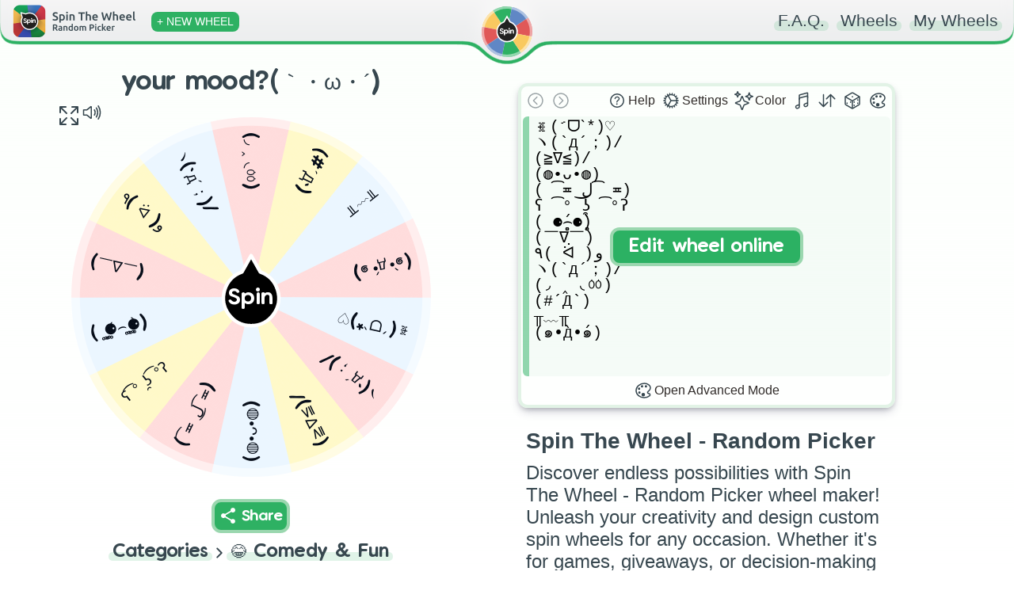

--- FILE ---
content_type: text/html; charset=utf-8
request_url: https://spinthewheel.app/your-mood-8he1
body_size: 2775
content:
<!doctype html><html lang="en"><head><link rel="preconnect" href="https://www.googletagmanager.com" crossorigin><link rel="dns-prefetch" href="https://www.googletagmanager.com"><link rel="preconnect" href="https://www.google-analytics.com" crossorigin><link rel="preconnect" href="https://spinthewheel.app/"/><script type="application/ld+json">{
        "@context": "https://schema.org",
        "@type": "WebSite",
        "name": "Spin The Wheel - Random Picker",
        "alternateName": ["Spin The Wheel", "STW"],
        "url": "https://spinthewheel.app/"
      }</script><script async src="https://www.googletagmanager.com/gtag/js?id=G-5RSB97TC0M"></script><script>function gtag(){dataLayer.push(arguments)}window.dataLayer=window.dataLayer||[],gtag("js",new Date),gtag("config","G-5RSB97TC0M")</script><meta charset="utf-8"><link rel="shortcut icon" href="/favicons/favicon.ico"/><link rel="icon" type="image/png" sizes="16x16" href="/favicons/favicon-16x16.png"/><link rel="icon" type="image/png" sizes="32x32" href="/favicons/favicon-32x32.png"/><link rel="icon" type="image/png" sizes="96x96" href="/favicons/favicon-96x96.png"/><link rel="icon" type="image/svg+xml" href="/favicons/favicon.svg"/><link rel="apple-touch-icon" sizes="180x180" href="/favicons/apple-touch-icon.png"/><meta name="apple-mobile-web-app-title" content="Spin The Wheel - Random Picker"/><link rel="manifest" href="/site.webmanifest"/><meta name="viewport" content="width=device-width,initial-scale=1,shrink-to-fit=no,maximum-scale=5"><meta name="theme-color" content="#2eb163"><meta name="color-scheme" content="light"><link rel="manifest" href="/manifest.json"><title>your mood?(｀・ω・´) | Spin The Wheel - Random Picker</title><link rel="stylesheet" href="/styles.css?v=260118.1"/><link rel="preload" href="/static/media/VanillaExtractRegularAccents.5bcb5c70169dcc809757.woff2" as="font" type="font/woff2" crossorigin="anonymous"><meta property="og:site_name" content="Spin The Wheel - Random Picker"/><meta name="title" content="your mood?(｀・ω・´) | Spin The Wheel - Random Picker" data-react-helmet="true"><meta property="og:title" content="your mood?(｀・ω・´) | Spin The Wheel - Random Picker" data-react-helmet="true"><meta name="twitter:title" content="your mood?(｀・ω・´) | Spin The Wheel - Random Picker" data-react-helmet="true"><meta name="description" content="Spin the wheel to randomly choose from: ꉂ(ˊᗜˋ*)♡, ヽ(`д´；)/, (≧∇≦)/, (◍•ᴗ•◍), ( ͡≖ ل͜ ͡≖), ʕ ͡° ʖ̯ ͡°ʔ, ( ⚈̥̥̥̥̥́⌢⚈̥̥̥̥̥̀), (￣∇￣), ٩( ᐛ )و, ヽ(`д´；)/, (◞ ‸ ◟ㆀ), (#´Д`), ╥﹏╥, (๑•̀д•́๑)!" data-react-helmet="true"><meta property="og:description" content="Spin the wheel to randomly choose from: ꉂ(ˊᗜˋ*)♡, ヽ(`д´；)/, (≧∇≦)/, (◍•ᴗ•◍), ( ͡≖ ل͜ ͡≖), ʕ ͡° ʖ̯ ͡°ʔ, ( ⚈̥̥̥̥̥́⌢⚈̥̥̥̥̥̀), (￣∇￣), ٩( ᐛ )و, ヽ(`д´；)/, (◞ ‸ ◟ㆀ), (#´Д`), ╥﹏╥, (๑•̀д•́๑)!" data-react-helmet="true"><meta name="twitter:description" content="Spin the wheel to randomly choose from: ꉂ(ˊᗜˋ*)♡, ヽ(`д´；)/, (≧∇≦)/, (◍•ᴗ•◍), ( ͡≖ ل͜ ͡≖), ʕ ͡° ʖ̯ ͡°ʔ, ( ⚈̥̥̥̥̥́⌢⚈̥̥̥̥̥̀), (￣∇￣), ٩( ᐛ )و, ヽ(`д´；)/, (◞ ‸ ◟ㆀ), (#´Д`), ╥﹏╥, (๑•̀д•́๑)!" data-react-helmet="true"><meta name="image" content="https://spinthewheel.app/assets/images/preview/your-mood-8he1.png" data-react-helmet="true"><meta property="og:image" content="https://spinthewheel.app/assets/images/preview/your-mood-8he1.png" data-react-helmet="true"><meta name="twitter:image" content="https://spinthewheel.app/assets/images/preview/your-mood-8he1.png" data-react-helmet="true"><meta name="twitter:image:alt" content="your mood?(｀・ω・´) | Spin The Wheel - Random Picker" data-react-helmet="true"><meta property="al:ios:url" content="spinthewheel://your-mood-8he1" data-react-helmet="true"/><meta property="al:ios:app_name" content="Spin The Wheel - Random Picker"/><meta property="al:ios:app_store_id" content="1467343690"/><meta name="apple-itunes-app" content="app-id=1467343690, app-argument=your-mood-8he1" data-react-helmet="true"><meta property="al:android:url" content="spinthewheel://your-mood-8he1" data-react-helmet="true"/><meta property="al:android:package" content="com.spinthewheeldecider"/><meta property="al:android:app_name" content="Spin The Wheel - Random Picker"/><meta property="al:web:url" content="https://spinthewheel.app/your-mood-8he1" data-react-helmet="true"/><meta property="al:web:should_fallback" content="true"/><meta name="twitter:card" content="summary_large_image"><meta name="twitter:site" content="@stwapp"><style>div#ssr_wdata,div#ssr_wdata_empty{display:none}</style><style>body{overflow-x:hidden;font-family:-apple-system,BlinkMacSystemFont,"Segoe UI",Roboto,Oxygen,Ubuntu,Cantarell,"Fira Sans","Droid Sans","Helvetica Neue",sans-serif;-webkit-font-smoothing:antialiased;-moz-osx-font-smoothing:grayscale;background:linear-gradient(to top,#ffffff00 0,#fcfffc 100%) fixed;background-repeat:no-repeat;margin:0}</style><script defer="defer" src="/static/js/main.2537c0f3.js"></script><link href="/static/css/main.3225201a.css" rel="stylesheet"></head><body><noscript>You need to enable JavaScript to run this app.</noscript><div id="root"><div class="App" id="App"><header class="App-header"></header><div><div class="App-main" role="main"><div class="row pr-vertical"><div class="col-6 align" style="flex-shrink:0"><div id="fullscreen-div"><div style="position:relative;padding-top:0"><div style="background-color:#ececec;border-radius:7px;height:21px;width:200px;display:block;text-align:center;margin:21px auto 0"></div><div id="wheel-container" class="shape"></div><div class="underwheel-buttons"><div style="place-content:center"><span class="dynamic-link-button" style="width:80px;height:25px;background-color:rgba(128,128,128,.16);border-color:rgba(128,128,128,0)"></span></div></div><div style="background-color:#ececec;border-radius:7px;height:15px;width:120px;display:block;text-align:center;margin:15px auto 0"></div></div></div></div><div class="col-6"><div><div class="wheel-edit"><div class="wheel-edit-container wheel-edit-shadow"><div class="wheel-edit-header" style="height:32px"></div><div class="wheel-edit-content"><div class="wheel-edit-row textarea-full">ꉂ(ˊᗜˋ*)♡
ヽ(`д´；)/
(≧∇≦)/
(◍•ᴗ•◍)
( ͡≖ ل͜ ͡≖)
ʕ ͡° ʖ̯ ͡°ʔ
( ⚈̥̥̥̥̥́⌢⚈̥̥̥̥̥̀)
(￣∇￣)
٩( ᐛ )و
ヽ(`д´；)/
(◞ ‸ ◟ㆀ)
(#´Д`)
╥﹏╥
(๑•̀д•́๑)</div><span style="height:34px"></span></div></div></div><div id="app-col" style="padding:10px 30px;text-align:center"><div class="paragraph" style="padding:0;margin-bottom:10px"><div><div style="text-align:start;color:#37474f"><h2 name="ssr_wheel_title" class="wheel-title">Spin The Wheel - Random Picker</h2><div name="ssr_wheel_desc">Discover endless possibilities with Spin The Wheel - Random Picker wheel maker! Unleash your creativity and design custom spin wheels for any occasion. Whether it's for games, giveaways, or decision-making fun, our user-friendly platform lets you create interactive experiences that engage and entertain. Spin the wheel and make your ideas come to life in a dynamic and exciting way!</div></div><div style="margin-top:15px;font-weight:200">Get the FREE app to discover thousands more fun wheels!</div></div></div><div class="app-store-container" style="padding-top:10px"><div class="placeholder"></div></div></div></div></div><div class="pr-3-all" style="height:280px"></div><div id="app-row" style="padding:10px 30px;text-align:center"><div class="paragraph" style="padding:0;margin-bottom:10px"><div><div style="text-align:start;color:#37474f"><h2 name="ssr_wheel_title" class="wheel-title">Spin The Wheel - Random Picker</h2><div name="ssr_wheel_desc">Discover endless possibilities with Spin The Wheel - Random Picker wheel maker! Unleash your creativity and design custom spin wheels for any occasion. Whether it's for games, giveaways, or decision-making fun, our user-friendly platform lets you create interactive experiences that engage and entertain. Spin the wheel and make your ideas come to life in a dynamic and exciting way!</div></div><div style="margin-top:15px;font-weight:200">Get the FREE app to discover thousands more fun wheels!</div></div></div><div class="app-store-container" style="padding-top:10px"><div class="placeholder"></div></div></div></div><div class="row"></div></div></div></div></div><script id="ssr_data" type="application/json">{"Title":"your mood?(｀・ω・´)","Description":"","FontSize":12.6,"LabelsList":["ꉂ(ˊᗜˋ*)♡","ヽ(`д´；)\/","(≧∇≦)\/","(◍•ᴗ•◍)","( ͡≖ ل͜ ͡≖)","ʕ ͡° ʖ̯ ͡°ʔ","( ⚈̥̥̥̥̥́⌢⚈̥̥̥̥̥̀)","(￣∇￣)","٩( ᐛ )و","ヽ(`д´；)\/","(◞ ‸ ◟ㆀ)","(#´Д`)","╥﹏╥","(๑•̀д•́๑)"],"Style":{"_id":"63762d887b23830402bc2dc8","Type":0,"Colors":["#ebf6ff","#000814","#ffdcdc","#fff9c8"],"Data":[[0,1],[2,1],[3,1]],"Space":null},"ColorLock":null,"LabelRepeat":1,"ThumbnailUrl":"https:\/\/spinthewheel.app\/assets\/images\/preview\/your-mood-8he1.png","Confirmed":true,"TextDisplayType":null,"Flagged":false,"Rating":null,"RatingCount":null,"DateModified":"2022-11-18T06:21:40.076Z","DatePublished":"2022-11-18T06:21:40.076Z","CategoryId":4,"Weights":[],"Sound":null,"WheelKey":"your-mood-8he1"}</script></body></html>

--- FILE ---
content_type: text/css
request_url: https://spinthewheel.app/static/css/main.3225201a.css
body_size: 5719
content:
.lds{animation:lds-fade-in 1s ease-in;display:table;height:300px;margin:auto;opacity:.6}.lds>div{display:table-cell;vertical-align:middle}.lds-hourglass{display:inline-block;position:relative}.lds-hourglass:before{animation:lds-hourglass 6s infinite;border-color:#2eb163 #0000;border-radius:50%;border-style:solid;border-width:16px;box-sizing:border-box;content:" ";display:block;height:0;margin:0 auto 10px;width:0}.lds-text{animation:lds-color 6s infinite}@keyframes lds-fade-in{0%{opacity:0}to{opacity:.6}}@keyframes lds-hourglass{0%{animation-timing-function:cubic-bezier(.55,.055,.675,.19);border-color:#2eb163 #0000;transform:rotate(0)}12.5%{animation-timing-function:cubic-bezier(.215,.61,.355,1);transform:rotate(900deg)}25%{animation-timing-function:cubic-bezier(.55,.055,.675,.19);border-color:#f9c960 #0000;transform:rotate(5turn)}37.5%{animation-timing-function:cubic-bezier(.215,.61,.355,1);transform:rotate(2700deg)}50%{animation-timing-function:cubic-bezier(.55,.055,.675,.19);border-color:#e05858 #0000;transform:rotate(10turn)}62.5%{animation-timing-function:cubic-bezier(.215,.61,.355,1);transform:rotate(4500deg)}75%{animation-timing-function:cubic-bezier(.55,.055,.675,.19);border-color:#6087c5 #0000;transform:rotate(15turn)}87.5%{animation-timing-function:cubic-bezier(.215,.61,.355,1);transform:rotate(6300deg)}to{border-color:#2eb163 #0000;transform:rotate(20turn)}}@keyframes lds-color{0%{animation-timing-function:cubic-bezier(.55,.055,.675,.19);color:#2eb163}12.5%{animation-timing-function:cubic-bezier(.215,.61,.355,1)}25%{animation-timing-function:cubic-bezier(.55,.055,.675,.19);color:#f9c960}37.5%{animation-timing-function:cubic-bezier(.215,.61,.355,1)}50%{animation-timing-function:cubic-bezier(.55,.055,.675,.19);color:#e05858}62.5%{animation-timing-function:cubic-bezier(.215,.61,.355,1)}75%{animation-timing-function:cubic-bezier(.55,.055,.675,.19);color:#6087c5}87.5%{animation-timing-function:cubic-bezier(.215,.61,.355,1)}to{color:#2eb163}}.ldr-reg{animation:spin-reg 2s linear infinite;border:4px solid #f3f3f3;border-radius:50%;border-top-color:#3d3d3d;box-sizing:border-box;height:100%;width:100%}@keyframes spin-reg{0%{transform:rotate(0deg)}to{transform:rotate(1turn)}}.noselect{-webkit-touch-callout:none;-webkit-user-select:none;user-select:none}.tooltip{border-radius:8px!important;padding:6px!important}.wheel-edit-enable{align-content:center;align-items:center;border-radius:12px;bottom:0;cursor:pointer;display:flex;flex-direction:column;justify-content:center;left:0;overflow:hidden;position:absolute;right:0;top:0;transition:all .5s ease;z-index:100}.wheel-edit-enable:hover{background-color:#ffffffc2}.wheel-edit-enable:hover>span.en-main{background-color:#fff0;border:4px solid #fff0;color:#2cb163;transform:translateY(0) scale(1.3)}.wheel-edit-enable>span.en-main{background-color:#2cb163;border:4px solid #9bd7af;border-radius:12px;color:#fff;font-family:VanillaExtractRegular,ComicBold,sans-serif;font-size:1.25em;padding:10px 20px;transform:translateY(10px);transition:all .5s ease}.wheel-edit-enable>span.en-sub{opacity:0;-webkit-text-decoration:underline solid #b6b6b6;text-decoration:underline solid #b6b6b6;transform:translateY(-10px);transition:all .5s ease}.wheel-edit-enable:hover>span.en-sub{opacity:1;transform:translateY(5px)}.icon-button-text-minimize{display:inline}@media only screen and (min-width:700px) and (max-width:975px){.icon-button-text-minimize{display:none}}@media only screen and (max-width:500px){.icon-button-text-minimize{display:none}}@media only screen and (max-width:700px){.wheel-edit{height:auto}}.wheel-edit-button-shadow{box-shadow:0 1px 3px 0 #0000001a,0 1px 2px 0 #0000000f}.wheel-edit-header>div{align-items:center;display:flex;flex:1 1}.wheel-edit-footer{align-items:center;display:flex;padding:2px}.modal-title{color:#37474f;font-weight:600}.wheel-edit-settings>div{align-items:stretch;display:flex;flex-direction:column;position:relative}.wheel-edit-settings-input{background-color:#fff;border:4px solid #e2f3e6;border-radius:7px;font-size:medium;padding:3px 6px}.wheel-edit-settings-input:hover{border:4px solid #d3f0d9;outline:none}.wheel-edit-settings-input:focus{border:4px solid #9bd7af;outline:none}.wheel-edit-container-overlay{align-content:center;align-items:center;background-color:#fcfffdcc;border-bottom-left-radius:8px;border-bottom-right-radius:8px;bottom:0;display:flex;justify-content:center;left:0;position:absolute;right:0;text-align:center;top:36px;transition:opacity .2s;vertical-align:middle;z-index:200}.wheel-edit-container-overlay.full{border-radius:8px;top:0}.wheel-edit-container-overlay>span{background-color:#2cb163;border-radius:4px;padding:8px 10px}.wheel-edit-modal{align-items:center;bottom:0;display:flex;justify-content:center;left:0;pointer-events:none;position:absolute;right:0;top:0;transform:translateY(150px);transition:opacity .2s,transform .2s ease;z-index:201}.wheel-edit-modal-inner{background-color:#fdfffd;border:4px solid #e2f3e6;border-radius:12px;display:flex;flex-direction:column;justify-content:space-between;max-width:80%;min-height:200px;min-width:200px;padding:8px;pointer-events:all;transition:min-height .2s}.wheel-edit-modal-title{font-size:larger;margin:4px 4px 8px;text-align:center}.wheel-edit-modal-text{text-align:center}.wheel-edit-modal-buttons{display:flex;flex-direction:column}.wheel-edit-modal-button{align-items:center;background-color:#f7f7f7;border-left:8px solid;border-radius:6px;cursor:pointer;display:flex;height:26px;justify-content:center;margin:3px;padding:4px 6px;transition:background-color .1s}.wheel-edit-modal-button:hover{background-color:#eee;transition:background-color .1s}.wheel-edit-modal-button>span{transition:transform .1s}.wheel-edit-modal-button:hover>span{transform:scale(1.075);transition:transform .1s}.wheel-edit-alert-colorlock-btn{background-color:#fff;border-radius:8px;box-shadow:0 6px 24px 0 #0000000d,0 0 0 1px #00000014;cursor:pointer;margin:4px 0;overflow:hidden;padding:4px;position:relative}.wheel-edit-alert-colorlock-btn:hover{background-color:#e8f9ed}.wheel-edit-alert-colorlock-btn>.btn-main{margin-top:-4px;transition:all .2s}.wheel-edit-alert-colorlock-btn>.btn-info{color:#585858;font-size:small;margin:4px 0}.wheel-edit-alert-colorlock-btn>svg{height:32px;transition:all .2s;width:32px}.wheel-edit-alert-colorlock-btn:hover>.btn-main,.wheel-edit-alert-colorlock-btn:hover>svg{color:#6087c5;transform:scale(1.1);transition:all .2s}.wheel-edit-alert-colorlock-btn:hover>.btn-info{color:#000}.wheel-edit-list{font-family:VanillaExtractRegular,ComicBold,sans-serif;max-height:329px;overflow:auto;overflow-x:hidden;padding-bottom:1px;text-align:left}.wheel-edit-row-container{align-items:center;display:flex;position:relative}span.wheel-edit-reorder{background:#ffffff80;border-bottom-left-radius:6px;border-top-left-radius:6px;color:#000;cursor:grab;display:flex;font-size:1.5em;height:28px;justify-content:center;left:0;line-height:1;margin-left:2px;position:absolute;transition:color .15s ease;width:18px}span.wheel-edit-reorder:hover{opacity:.5}span.wheel-edit-reorder:active{cursor:grabbing}span.wheel-edit-reorder:before{content:"\2195\FE0E";font-family:Courier New,Arial;font-variant-emoji:text}.wheel-edit-row:focus{outline:none}.wheel-edit-row.textarea-new{background-color:#eee;border-left-color:#acacac;height:24px;line-height:24px;margin:0 2px;overflow:hidden;padding-left:6px;resize:none}.wheel-edit-row.textarea-new:focus{background-color:#e3f3e7;border-left-color:#2bb26380}.wheel-edit-row.textarea-new::placeholder{color:#acacac;padding-top:1px}.wheel-edit-row.textarea-new:focus::placeholder{color:#15834380}.wheel-edit-colorlock-recommended{background:#e8f9ed;border-radius:6px;border-bottom-right-radius:0;border-top-right-radius:0;color:#019f42;font-size:.75em;padding:2px 5px;position:absolute;right:-1px;top:4px}.wheel-edit-weight-number{background:#fdfffd;border-bottom-right-radius:5px;border-top-left-radius:4px;bottom:0;color:#6800ad;font-family:Segoe UI,Roboto,Oxygen,Ubuntu,Cantarell,Fira Sans,Droid Sans,Helvetica Neue,sans-serif;font-size:8pt;height:50%;padding:0 2px;position:absolute;right:0;text-align:center}.wheel-edit-icon-button{align-items:center;cursor:pointer;display:flex;justify-content:center;padding:4px;transition:all .1s ease-in}.wheel-edit-icon-button.disabled{opacity:.5;pointer-events:none}.wheel-edit-icon-button:hover{background:#e2f3e6!important;border-radius:6px;transition:all .1s ease-in}.wheel-edit-icon-button:active{opacity:.65;transition:all .05s ease-in}.wheel-edit-icon-button:hover .style-prw,.wheel-edit-icon-button:hover svg{transform:scale(1.1);transition:transform all .1s}.wheel-edit-icon-button:hover svg.green{color:#2eb163}.wheel-edit-icon-button:hover svg.yellow{color:#f9c960}.wheel-edit-icon-button:hover svg.red{color:#e05858}.wheel-edit-icon-button:hover svg.blue{color:#6087c5}.wheel-edit-icon-button:hover svg.purple{color:#673ab7}.wheel-edit-icon-button:hover svg.orange{color:#e27802}.wheel-edit-icon-button svg{height:24px;transition:all .1s ease-in;width:24px}.wheel-edit-icon-button .style-prw{height:32px;transition:all .1s ease-in;width:32px}@font-face{font-display:swap;font-family:VanillaExtractRegular;font-weight:100;src:url(/static/media/VanillaExtractRegularAccents.5bcb5c70169dcc809757.woff2) format("woff2"),url(/static/media/VanillaExtractRegularAccents.806f5499024ba6bd6e5d.woff) format("woff")}@font-face{font-display:swap;font-family:ComicBold;font-weight:700;src:local("Comic Sans MS")}body:has(.theater-mode){overflow:hidden}body.ReactModal__Body--open{overflow:hidden}.App .App-header{pointer-events:none;position:fixed;transition:all .5s ease;width:100%;z-index:300}.border-green{border-color:#2eb163!important;transition:.5s}.border-yellow{border-color:#f9c960!important;transition:.5s}.border-red{border-color:#e05858!important;transition:.5s}.border-blue{border-color:#6087c5!important;transition:.5s}.border-opc-green{border-color:#2eb16220!important;transition:.5s}.border-opc-yellow{border-color:#f9c96020!important;transition:.5s}.border-opc-red{border-color:#e0585820!important;transition:.5s}.border-opc-blue{border-color:#6087c520!important;transition:.5s}#svg-header-border{transition:all .5s ease}#svg-header-border.green{fill:#2eb163}#svg-header-border.yellow{fill:#f9c960}#svg-header-border.red{fill:#e05858}#svg-header-border.blue{fill:#6087c5}.left{align-items:center;display:none;left:0;padding:4px 13px 0;pointer-events:auto;position:absolute;top:0}.left.min{display:block;padding:16px 10px 0}.left.min .add-new{padding:4px 5px}.right{padding:14px 20px;pointer-events:auto;position:absolute;right:0;top:0}.right .contact-link,.right .faq-link{display:none}.add-new{border-radius:8px;color:#fff;font-family:inherit;font-size:.85em;font-weight:500;padding:5px 7px;transform:scale(1);transition:opacity .15s ease,transform .25s ease,background-color .5s ease!important}.add-new:hover{transform:scale(1.075)}.add-new:active{opacity:.75}.left:after,.right:after{clear:both;content:"";display:table}.spin-logo{height:64px;left:50%;margin-left:-44px;padding:6px;top:0;width:64px}.spin-logo,.spin-logo img{position:absolute}.App .App-footer{border:0;border-top-style:dotted;border-top-width:7px;display:block;margin:0 30px 30px;padding-top:30px;position:relative}.App:has(#page-loading) .App-footer{display:none}.svg-header{pointer-events:none}svg{overflow:visible}.App-header a{color:#37474f;text-decoration:none}.wheel-middle:hover{opacity:.5}.blob-anim{animation:bounce 1s ease-out}.blob-pos{transform:translate(50%);transition:transform .5s ease}@media only screen and (max-width:699px){.blob-pos{transform:translate(100px)}}@keyframes bounce{0%{opacity:0;transform:translateY(-100%)}25%{opacity:0;transform:translateY(-100%)}50%{opacity:1;transform:translateY(6%)}80%{transform:translateY(-1.5%)}to{transform:translate(0)}}.row{display:inline;width:100%}.row>div{display:inline-block;vertical-align:middle}[class*=col-]{width:100%}.app-store-container img{border-radius:0!important;box-shadow:none!important;height:40px;width:auto!important}.App-footer .contact-link{margin-top:10px}.App-footer * a{display:inline-block;margin-bottom:10px}@media only screen and (min-width:700px){.col-1{width:8.33%}.col-2{width:16.66%}.col-3{width:25%}.col-4{width:33.33%}.col-5{width:41.66%}.col-6{width:49.5%}.col-7{width:58.33%}.col-8{width:66.66%}.col-9{width:75%}.col-10{width:83.33%}.col-11{width:91.66%}.col-12{width:100%}.left{display:flex}.left.min{display:none}.App-footer .contact-link{margin-top:0}.App-footer .contact-link>span{float:right}}@media only screen and (min-width:480px){.right .faq-link{display:inline}}@media only screen and (min-width:450px){.app-store-container img{height:50px}}@media only screen and (min-width:350px){.right .contact-link{display:inline}}.transition-1-3{transition:all .33s ease}.wheel-knob{transition:all .25s ease}.wheel-knob:hover{cursor:pointer;transform:scale(1.1)}.cone-overlay{opacity:0;pointer-events:none;transition:opacity .3s ease-out}.cone-overlay.visible{opacity:.75;transition:opacity .5s ease-in}@keyframes opacity-flash{0%{opacity:1}16.667%{opacity:.33}33.333%{opacity:.8}50%{opacity:.33}66.667%{opacity:.8}83.333%{opacity:.33}to{opacity:1}}.innerWheelContainer{height:100%}.title{color:#37474f;display:inline-block;font-family:VanillaExtractRegular,ComicBold,sans-serif;font-size:1.17em;font-weight:100;margin:0;position:relative}.title.underline{border:dotted #0000;border-width:0 0 7px}.title.marked:before{border-radius:7px;bottom:-2.5%;content:"";display:block;height:52.5%;left:-5px;opacity:.15;position:absolute;right:-5px;transition:height .33s ease,opacity .33s ease,background-color .5s ease;z-index:-1}.title.marked:hover:before{cursor:pointer;height:105%;opacity:.215}.dynamic-background{transition:background-color .5s ease}.dynamic-background.before-green:before,.dynamic-background.bg-green{background-color:#2eb163}.dynamic-background.before-yellow:before,.dynamic-background.bg-yellow{background-color:#f9c960}.dynamic-background.before-red:before,.dynamic-background.bg-red{background-color:#e05858}.dynamic-background.before-blue:before,.dynamic-background.bg-blue{background-color:#6087c5}.dynamic-link-button{align-items:center;background-color:#2eb163;border:4px solid #9bd7af;border-radius:12px;color:#fff;display:inline-flex;font-family:VanillaExtractRegular,ComicBold,sans-serif;padding:5px;position:relative;transition:all .35s}.dynamic-link-button:hover{background-color:#5f87c5!important;border:4px solid #acc1e1!important;transition:all .35s}.dynamic-link-button.flash-when-active:active{background-color:#f2eb22!important;border:4px solid #eeebc6!important;transition:all .2s}.fade-enter{opacity:0;z-index:1}.fade-enter.fade-enter-active{opacity:1;transition:all .25s ease-in}.fade-exit{display:none}.col-block{margin-bottom:40px;text-align:center}.col-block img{border-radius:30px;box-shadow:3px 3px 10px 0 #00000026;max-width:500px;width:80%}.list{padding:0 30px}.list ul{list-style-type:none;padding:0;text-align:left}.list ul li{margin-bottom:10px}.list ul li:last-child{margin-bottom:0}.list ul li>div,.list.overview ul li{color:#4e5254;font-family:inherit;font-size:18px;font-weight:300}.list .wheel-desc{-webkit-line-clamp:3;line-clamp:3;-webkit-box-orient:vertical;display:-webkit-box;overflow:hidden;text-overflow:ellipsis}.wheel-desc h3{font-size:1.05em;margin:0 0 10px}.wheel-desc ul{margin:0;white-space:normal}.list ul li>a img{float:left;height:45px;margin-left:-5px;margin-right:10px;width:45px}.list ul li>a.d-table{display:table-cell;text-decoration:none}.list.overview ul{margin:1em auto;max-width:500px}.list.overview ul li{border-left-style:dotted;border-left-width:5px;margin-bottom:20px;margin-left:5px;padding-left:10px;transition:border-left-color .5s ease}.overview.border-left-green ul li{border-left-color:#2eb163}.overview.border-left-yellow ul li{border-left-color:#f9c960}.overview.border-left-red ul li{border-left-color:#e05858}.overview.border-left-blue ul li{border-left-color:#6087c5}.bold{font-weight:700;transition:color .5s ease}.color-green{color:#2eb163}.color-yellow{color:#f9c960}.color-red{color:#e05858}.color-blue{color:#6087c5}.ReactModal__Overlay{opacity:0}.ReactModal__Overlay--after-open{opacity:1;transition:opacity .25s ease;z-index:5000}.modal-fade{background-color:#ffffffd9;bottom:-40px;left:0;position:absolute;right:0;top:0}.modal-container{margin:0 auto;max-width:500px;padding:40px;position:relative}.icon{background-size:cover;display:inline-block;height:24px;margin-bottom:1px;margin-right:5px;vertical-align:sub;width:24px}.icon.import{background-image:url(/static/media/import.d61654779fce2994a2e4.svg)}.icon.share{background-image:url(/static/media/share.2cf8dcd97ea90e57d15b.svg)}.icon.edit{background-image:url(/static/media/construct.76c95113be76932770ce.svg);margin-right:6px}@keyframes fadeIn{0%{opacity:0;transform:translateY(50%);-webkit-transform:translateY(50%)}to{opacity:1;transform:translateY(0);-webkit-transform:translateY(0)}}#wheel-container{animation:spinIn .5s cubic-bezier(.175,.885,.32,1.275),opacityAnim .5s ease-in}@keyframes spinIn{0%{opacity:0;transform:translateY(20%);-webkit-transform:translateY(20%)}to{opacity:1;transform:translateY(0);-webkit-transform:translateY(0)}}@keyframes opacityAnim{0%{opacity:0}to{opacity:1}}#wheel-container-browse,#wheel-container-import-link,#wheel-container-title,.anim-fade-in,.category-arrow{-webkit-animation-duration:.5s;animation-duration:.5s;-webkit-animation-name:fadeIn;animation-name:fadeIn;-webkit-animation-timing-function:cubic-bezier(.175,.885,.32,1.275);animation-timing-function:cubic-bezier(.175,.885,.32,1.275)}#wheel-container-title>h1.edit,#wheel-container-title>h2.edit{cursor:text;text-decoration:underline;-webkit-text-decoration-color:#2eb163;text-decoration-color:#2eb163;-webkit-text-decoration-style:dotted;text-decoration-style:dotted;text-decoration-thickness:20%}.spin-logo-spin-anim{animation:logo-spin 2.5s cubic-bezier(0,1,1,1)}@keyframes logo-spin{to{transform:rotate(10turn)}}.title.grey{color:#777}#wheel-container-browse{display:inline-block;text-align:center}.category-arrow{margin:0 4px;width:20px}.category{display:flex;flex-direction:row}.category>#c-icon{font-size:32px;margin-right:10px}.wheel-share-container{bottom:0;left:0;pointer-events:none;position:absolute;right:0;text-align:center;z-index:9999}.wheel-share-container:before{content:"";display:inline-block;height:100%;vertical-align:middle}.wheel-share-container>div{-webkit-animation-duration:.33s;animation-duration:.33s;-webkit-animation-name:fadeIn;animation-name:fadeIn;-webkit-animation-timing-function:cubic-bezier(.175,.885,.32,1.275);animation-timing-function:cubic-bezier(.175,.885,.32,1.275);border:4px solid #0000;border-radius:15px;box-shadow:0 0 10px 1px #000000a6;-moz-box-shadow:0 0 10px 1px #000000a6;-webkit-box-shadow:0 0 10px 1px #000000a6;display:inline-block;font-size:15px;line-height:17px;margin:10px;pointer-events:all;vertical-align:middle}@media only screen and (max-width:700px){.wheel-share-container>div{font-size:13px!important;line-height:15px!important}.wheel-share-container .ws-share-single,.wheel-share-container>div>div.ws-top>div.ws-text{padding:8px!important}.wheel-share-container .ws-share-left{background-position:3px 3px!important;width:6px!important}.wheel-share-container .ws-share-container,.wheel-share-container .ws-share-url>input{height:26px!important}.wheel-share-container .ws-share-right{padding:5px!important}}.wheel-share-container .ws-top{border-radius:10px 10px 0 0;font-family:VanillaExtractRegular,ComicBold,sans-serif}.wheel-share-container .ws-top>.ws-text{padding:10px}.wheel-share-container .ws-bottom{background-color:#000000bf;border-radius:0 0 10px 10px;color:#fff}.wheel-share-container .ws-share-container{display:table;height:30px;margin:0 auto}.wheel-share-container .ws-share-left{background:url(/static/media/share.2cf8dcd97ea90e57d15b.svg) no-repeat;background-position:5px 5px;background-size:20px;display:table-cell;opacity:.85;padding:10px;width:10px}.wheel-share-container .ws-share-url{height:100%;padding:0}.wheel-share-container .ws-share-url>input{border:none;font-size:12px;height:30px;padding:0 5px}.wheel-share-container .ws-share-url>input:focus{outline-width:0}.wheel-share-container .ws-share-right{border-bottom-right-radius:10px;cursor:pointer;display:table-cell;font-weight:700;opacity:.85;padding:6px;vertical-align:bottom}.wheel-share-container .ws-share-right:hover{background-color:#6496edf2;transition:all .15s ease}.wheel-share-container .ws-share-right.copied{background-color:#008000f2;transition:all .15s ease}.wheel-share-container .ws-text{-webkit-box-orient:vertical;-webkit-line-clamp:4;display:-webkit-box;min-width:150px;overflow:hidden;text-overflow:ellipsis}.wheel-share-container .ws-share-single{cursor:pointer;font-weight:700;padding:10px}.wheel-share-container .ws-share-single:hover{background-color:#6496edf2;border-radius:0 0 10px 10px;transition:all .15s ease}@keyframes opcIn{0%{opacity:0}to{opacity:1}}.wheel-share-url>input{animation:opcIn .2s ease-in;border:none;border-radius:5px;font-size:1em;height:25px;padding:0 5px;transition:all .35s}.wheel-share-url>input:focus{outline-width:0}.dynamic-link-button:hover * input{color:#5f87c5!important}.wheel-list-tooltip{border-radius:8px!important;padding:5px!important}@keyframes opcSlideIn{0%{opacity:0;transform:translateY(-50%)}to{opacity:1;transform:translateY(0)}}.my-wheels-container{animation:opcSlideIn .25s ease-out;background-color:#f4f4f4;border:4px solid;border-radius:12px;padding:10px;pointer-events:all;position:absolute;right:10px;top:63px;z-index:-1}.my-wheels-section>div.mw-title{height:32px;padding:5px;text-align:center}.my-wheels-section>div.mw-title>span{border:dotted #0000;border-width:0 0 6px;color:#37474f;font-family:VanillaExtractRegular,ComicBold,sans-serif}.my-wheels-section>div{overflow:auto}.my-wheels-item{align-content:center;align-items:center;background-color:#f4f4f4;border-bottom:1px solid #d5d5d5;cursor:pointer;display:flex;justify-content:space-between;margin:5px;padding:5px 0;transition:border-bottom .1s ease-in}.mw-main{transition:all .1s ease-in}.mw-main .mw-name{font-size:1em;margin-right:-2px;max-width:200px;overflow:hidden;padding-right:6px;text-overflow:ellipsis;white-space:nowrap}.mw-main .mw-name.long{max-width:300px}.mw-main .mw-date{color:#767676;font-size:.75em}.my-wheels-item:hover{border-bottom:1px solid #a9a9a9}.my-wheels-item:hover div.mw-main{transform:translateX(8px)}.my-wheels-item>div>div.mw-img{display:flex}.my-wheels-item>div>div.mw-img>img{border-radius:16px;margin-right:6px}.my-wheels-item>div>div.mw-img>img,.style-prw{box-shadow:0 2px 4px 0 #63636366;height:32px;width:32px}.style-prw{border-radius:8px;margin:4px;overflow:hidden}.style-prw.s{border-radius:6px;height:24px;width:24px}.style-prw>div{display:inline-block;margin:0}.style-prw>div>div{align-items:center;display:flex;height:16px;justify-content:center;width:16px}.style-prw.s>div>div{height:12px;width:12px}.style-prw>div>div>div{border-radius:4px;height:7px;width:7px}.style-prw.s>div>div>div{height:5px;width:5px}.style-prw-btn{cursor:pointer;transition:transform .125s ease-in}.style-prw-btn:hover{transform:scale(1.2)}.style-prw-btn:active{opacity:.65}.my-wheels-shadow{box-shadow:0 6px 12px -2px #32325d40,0 3px 7px -3px #0000004d}.svg-icon{align-self:center;border:1px solid #7f7f7f40;border-radius:6px;cursor:pointer;display:inline-block;margin:2px;min-height:26px;min-width:26px;position:relative}.svg-icon,.svg-icon:hover{transition:transform .125s ease-in}.svg-icon:hover{transform:scale(1.125)}.svg-icon-img{height:18px;padding:3px 4px 0;width:18px}.wheel-controls{align-items:center;display:flex;position:absolute;z-index:200}.fullscreen-btn{animation:opacityAnim .5s forwards;-webkit-animation:opacityAnim .5s forwards;animation-delay:.65s;-webkit-animation-delay:.65s;height:32px;opacity:0;width:32px}.fullscreen-btn svg{transition:color .1s ease-in}.fullscreen-btn:hover svg{color:#6087c5}.fullscreen-poweredby{bottom:10px;left:0;position:absolute;right:0;text-align:center}.theater-mode{background:#fff;bottom:0;left:0;position:absolute;right:0;top:0;width:100%;z-index:9999999999}.col-6:has(>.theater-mode:first-child){width:100%!important}.sound-slider{background-color:#fff;border:1px solid #6087c6;border-radius:10px;opacity:0;padding:1px 4px 3px;transition:opacity .2s ease,visibility .2s;visibility:hidden}.sound-control:hover .sound-slider{opacity:1;visibility:visible}.slider-input{cursor:pointer;height:10px;width:100px}.wheel-error{display:flex;flex-direction:column;font-size:20px;justify-content:center;margin-bottom:10px;padding:40px;text-align:center;width:auto}@media only screen and (min-width:700px) and (max-width:950px){.wheel-error{width:180%}}.hidden-input{height:0;left:0;opacity:0;overflow:hidden;position:absolute;top:24px;width:0}#wheel-slices-text{font-family:VanillaExtractRegular,ComicBold,sans-serif}#wheel-slices-fill>path,#wheel-slices-text>text{opacity:1;transition:opacity .33s ease}#wheel-slices-fill>path.win,#wheel-slices-text>text.win{animation-duration:1s;animation-name:opacity-flash}

--- FILE ---
content_type: application/javascript
request_url: https://spinthewheel.app/static/js/main.2537c0f3.js
body_size: 234184
content:
/*! For license information please see main.2537c0f3.js.LICENSE.txt */
(()=>{var e={69(e,t,n){!function(){var t=n(8729),r=n(4309).utf8,i=n(8412),o=n(4309).bin,a=function(e,n){e.constructor==String?e=n&&"binary"===n.encoding?o.stringToBytes(e):r.stringToBytes(e):i(e)?e=Array.prototype.slice.call(e,0):Array.isArray(e)||e.constructor===Uint8Array||(e=e.toString());for(var l=t.bytesToWords(e),s=8*e.length,c=1732584193,u=-271733879,f=-1732584194,d=271733878,p=0;p<l.length;p++)l[p]=16711935&(l[p]<<8|l[p]>>>24)|4278255360&(l[p]<<24|l[p]>>>8);l[s>>>5]|=128<<s%32,l[14+(s+64>>>9<<4)]=s;var h=a._ff,y=a._gg,m=a._hh,v=a._ii;for(p=0;p<l.length;p+=16){var g=c,b=u,w=f,k=d;c=h(c,u,f,d,l[p+0],7,-680876936),d=h(d,c,u,f,l[p+1],12,-389564586),f=h(f,d,c,u,l[p+2],17,606105819),u=h(u,f,d,c,l[p+3],22,-1044525330),c=h(c,u,f,d,l[p+4],7,-176418897),d=h(d,c,u,f,l[p+5],12,1200080426),f=h(f,d,c,u,l[p+6],17,-1473231341),u=h(u,f,d,c,l[p+7],22,-45705983),c=h(c,u,f,d,l[p+8],7,1770035416),d=h(d,c,u,f,l[p+9],12,-1958414417),f=h(f,d,c,u,l[p+10],17,-42063),u=h(u,f,d,c,l[p+11],22,-1990404162),c=h(c,u,f,d,l[p+12],7,1804603682),d=h(d,c,u,f,l[p+13],12,-40341101),f=h(f,d,c,u,l[p+14],17,-1502002290),c=y(c,u=h(u,f,d,c,l[p+15],22,1236535329),f,d,l[p+1],5,-165796510),d=y(d,c,u,f,l[p+6],9,-1069501632),f=y(f,d,c,u,l[p+11],14,643717713),u=y(u,f,d,c,l[p+0],20,-373897302),c=y(c,u,f,d,l[p+5],5,-701558691),d=y(d,c,u,f,l[p+10],9,38016083),f=y(f,d,c,u,l[p+15],14,-660478335),u=y(u,f,d,c,l[p+4],20,-405537848),c=y(c,u,f,d,l[p+9],5,568446438),d=y(d,c,u,f,l[p+14],9,-1019803690),f=y(f,d,c,u,l[p+3],14,-187363961),u=y(u,f,d,c,l[p+8],20,1163531501),c=y(c,u,f,d,l[p+13],5,-1444681467),d=y(d,c,u,f,l[p+2],9,-51403784),f=y(f,d,c,u,l[p+7],14,1735328473),c=m(c,u=y(u,f,d,c,l[p+12],20,-1926607734),f,d,l[p+5],4,-378558),d=m(d,c,u,f,l[p+8],11,-2022574463),f=m(f,d,c,u,l[p+11],16,1839030562),u=m(u,f,d,c,l[p+14],23,-35309556),c=m(c,u,f,d,l[p+1],4,-1530992060),d=m(d,c,u,f,l[p+4],11,1272893353),f=m(f,d,c,u,l[p+7],16,-155497632),u=m(u,f,d,c,l[p+10],23,-1094730640),c=m(c,u,f,d,l[p+13],4,681279174),d=m(d,c,u,f,l[p+0],11,-358537222),f=m(f,d,c,u,l[p+3],16,-722521979),u=m(u,f,d,c,l[p+6],23,76029189),c=m(c,u,f,d,l[p+9],4,-640364487),d=m(d,c,u,f,l[p+12],11,-421815835),f=m(f,d,c,u,l[p+15],16,530742520),c=v(c,u=m(u,f,d,c,l[p+2],23,-995338651),f,d,l[p+0],6,-198630844),d=v(d,c,u,f,l[p+7],10,1126891415),f=v(f,d,c,u,l[p+14],15,-1416354905),u=v(u,f,d,c,l[p+5],21,-57434055),c=v(c,u,f,d,l[p+12],6,1700485571),d=v(d,c,u,f,l[p+3],10,-1894986606),f=v(f,d,c,u,l[p+10],15,-1051523),u=v(u,f,d,c,l[p+1],21,-2054922799),c=v(c,u,f,d,l[p+8],6,1873313359),d=v(d,c,u,f,l[p+15],10,-30611744),f=v(f,d,c,u,l[p+6],15,-1560198380),u=v(u,f,d,c,l[p+13],21,1309151649),c=v(c,u,f,d,l[p+4],6,-145523070),d=v(d,c,u,f,l[p+11],10,-1120210379),f=v(f,d,c,u,l[p+2],15,718787259),u=v(u,f,d,c,l[p+9],21,-343485551),c=c+g>>>0,u=u+b>>>0,f=f+w>>>0,d=d+k>>>0}return t.endian([c,u,f,d])};a._ff=function(e,t,n,r,i,o,a){var l=e+(t&n|~t&r)+(i>>>0)+a;return(l<<o|l>>>32-o)+t},a._gg=function(e,t,n,r,i,o,a){var l=e+(t&r|n&~r)+(i>>>0)+a;return(l<<o|l>>>32-o)+t},a._hh=function(e,t,n,r,i,o,a){var l=e+(t^n^r)+(i>>>0)+a;return(l<<o|l>>>32-o)+t},a._ii=function(e,t,n,r,i,o,a){var l=e+(n^(t|~r))+(i>>>0)+a;return(l<<o|l>>>32-o)+t},a._blocksize=16,a._digestsize=16,e.exports=function(e,n){if(void 0===e||null===e)throw new Error("Illegal argument "+e);var r=t.wordsToBytes(a(e,n));return n&&n.asBytes?r:n&&n.asString?o.bytesToString(r):t.bytesToHex(r)}}()},81(e,t,n){"use strict";n.d(t,{A:()=>o});var r=n(9950),i=n(4414);const o=r.memo(e=>{let{name:t,color:n,className:r,style:o,role:l,ariaLabel:s}=e;if(Object.keys(a).includes(t)){const e="0 0 512 512";return(0,i.jsx)("svg",{role:l,"aria-label":s,color:null!==n&&void 0!==n?n:"#37474f",className:null!==r&&void 0!==r?r:"",style:null!==o&&void 0!==o?o:{},xmlns:"http://www.w3.org/2000/svg",viewBox:e,children:a[t]})}return console.warn("Icon with name '".concat(t,"' not found.")),(0,i.jsx)("span",{children:"[?]"})}),a={duplicate:(0,i.jsxs)(i.Fragment,{children:[(0,i.jsx)("rect",{x:"128",y:"128",width:"336",height:"336",rx:"57",ry:"57",fill:"none",stroke:"currentColor",strokeLinejoin:"round",strokeWidth:"32"}),(0,i.jsx)("path",{d:"M383.5 128l.5-24a56.16 56.16 0 00-56-56H112a64.19 64.19 0 00-64 64v216a56.16 56.16 0 0056 56h24M296 216v160M376 296H216",fill:"none",stroke:"currentColor",strokeLinecap:"round",strokeLinejoin:"round",strokeWidth:"32"})]}),remove:(0,i.jsxs)(i.Fragment,{children:[(0,i.jsx)("path",{d:"M112 112l20 320c.95 18.49 14.4 32 32 32h184c17.67 0 30.87-13.51 32-32l20-320",fill:"none",stroke:"currentColor",strokeLinecap:"round",strokeLinejoin:"round",strokeWidth:"32"}),(0,i.jsx)("path",{stroke:"currentColor",strokeLinecap:"round",strokeMiterlimit:"10",strokeWidth:"32",d:"M80 112h352"}),(0,i.jsx)("path",{d:"M192 112V72h0a23.93 23.93 0 0124-24h80a23.93 23.93 0 0124 24h0v40M256 176v224M184 176l8 224M328 176l-8 224",fill:"none",stroke:"currentColor",strokeLinecap:"round",strokeLinejoin:"round",strokeWidth:"32"})]}),cog:(0,i.jsx)(i.Fragment,{children:(0,i.jsx)("path",{fill:"currentColor",d:"M456.7 242.27l-26.08-4.2a8 8 0 01-6.6-6.82c-.5-3.2-1-6.41-1.7-9.51a8.08 8.08 0 013.9-8.62l23.09-12.82a8.05 8.05 0 003.9-9.92l-4-11a7.94 7.94 0 00-9.4-5l-25.89 5a8 8 0 01-8.59-4.11q-2.25-4.2-4.8-8.41a8.16 8.16 0 01.7-9.52l17.29-19.94a8 8 0 00.3-10.62l-7.49-9a7.88 7.88 0 00-10.5-1.51l-22.69 13.63a8 8 0 01-9.39-.9c-2.4-2.11-4.9-4.21-7.4-6.22a8 8 0 01-2.5-9.11l9.4-24.75A8 8 0 00365 78.77l-10.2-5.91a8 8 0 00-10.39 2.21l-16.64 20.84a7.15 7.15 0 01-8.5 2.5s-5.6-2.3-9.8-3.71A8 8 0 01304 87l.4-26.45a8.07 8.07 0 00-6.6-8.42l-11.59-2a8.07 8.07 0 00-9.1 5.61l-8.6 25.05a8 8 0 01-7.79 5.41h-9.8a8.07 8.07 0 01-7.79-5.41l-8.6-25.05a8.07 8.07 0 00-9.1-5.61l-11.59 2a8.07 8.07 0 00-6.6 8.42l.4 26.45a8 8 0 01-5.49 7.71c-2.3.9-7.3 2.81-9.7 3.71-2.8 1-6.1.2-8.8-2.91l-16.51-20.34A8 8 0 00156.75 73l-10.2 5.91a7.94 7.94 0 00-3.3 10.09l9.4 24.75a8.06 8.06 0 01-2.5 9.11c-2.5 2-5 4.11-7.4 6.22a8 8 0 01-9.39.9L111 116.14a8 8 0 00-10.5 1.51l-7.49 9a8 8 0 00.3 10.62l17.29 19.94a8 8 0 01.7 9.52q-2.55 4-4.8 8.41a8.11 8.11 0 01-8.59 4.11l-25.89-5a8 8 0 00-9.4 5l-4 11a8.05 8.05 0 003.9 9.92L85.58 213a7.94 7.94 0 013.9 8.62c-.6 3.2-1.2 6.31-1.7 9.51a8.08 8.08 0 01-6.6 6.82l-26.08 4.2a8.09 8.09 0 00-7.1 7.92v11.72a7.86 7.86 0 007.1 7.92l26.08 4.2a8 8 0 016.6 6.82c.5 3.2 1 6.41 1.7 9.51a8.08 8.08 0 01-3.9 8.62L62.49 311.7a8.05 8.05 0 00-3.9 9.92l4 11a7.94 7.94 0 009.4 5l25.89-5a8 8 0 018.59 4.11q2.25 4.2 4.8 8.41a8.16 8.16 0 01-.7 9.52l-17.29 19.96a8 8 0 00-.3 10.62l7.49 9a7.88 7.88 0 0010.5 1.51l22.69-13.63a8 8 0 019.39.9c2.4 2.11 4.9 4.21 7.4 6.22a8 8 0 012.5 9.11l-9.4 24.75a8 8 0 003.3 10.12l10.2 5.91a8 8 0 0010.39-2.21l16.79-20.64c2.1-2.6 5.5-3.7 8.2-2.6 3.4 1.4 5.7 2.2 9.9 3.61a8 8 0 015.49 7.71l-.4 26.45a8.07 8.07 0 006.6 8.42l11.59 2a8.07 8.07 0 009.1-5.61l8.6-25a8 8 0 017.79-5.41h9.8a8.07 8.07 0 017.79 5.41l8.6 25a8.07 8.07 0 009.1 5.61l11.59-2a8.07 8.07 0 006.6-8.42l-.4-26.45a8 8 0 015.49-7.71c4.2-1.41 7-2.51 9.6-3.51s5.8-1 8.3 2.1l17 20.94A8 8 0 00355 439l10.2-5.91a7.93 7.93 0 003.3-10.12l-9.4-24.75a8.08 8.08 0 012.5-9.12c2.5-2 5-4.1 7.4-6.21a8 8 0 019.39-.9L401 395.66a8 8 0 0010.5-1.51l7.49-9a8 8 0 00-.3-10.62l-17.29-19.94a8 8 0 01-.7-9.52q2.55-4.05 4.8-8.41a8.11 8.11 0 018.59-4.11l25.89 5a8 8 0 009.4-5l4-11a8.05 8.05 0 00-3.9-9.92l-23.09-12.82a7.94 7.94 0 01-3.9-8.62c.6-3.2 1.2-6.31 1.7-9.51a8.08 8.08 0 016.6-6.82l26.08-4.2a8.09 8.09 0 007.1-7.92V250a8.25 8.25 0 00-7.27-7.73zM256 112a143.82 143.82 0 01139.38 108.12A16 16 0 01379.85 240H274.61a16 16 0 01-13.91-8.09l-52.1-91.71a16 16 0 019.85-23.39A146.94 146.94 0 01256 112zM112 256a144 144 0 0143.65-103.41 16 16 0 0125.17 3.47L233.06 248a16 16 0 010 15.87l-52.67 91.7a16 16 0 01-25.18 3.36A143.94 143.94 0 01112 256zm144 144a146.9 146.9 0 01-38.19-4.95 16 16 0 01-9.76-23.44l52.58-91.55a16 16 0 0113.88-8H379.9a16 16 0 0115.52 19.88A143.84 143.84 0 01256 400z"})}),sort:(0,i.jsx)(i.Fragment,{children:(0,i.jsx)("path",{fill:"none",stroke:"currentColor",strokeLinecap:"round",strokeLinejoin:"round",strokeWidth:"32",d:"M464 208L352 96 240 208M352 113.13V416M48 304l112 112 112-112M160 398V96"})}),dice:(0,i.jsxs)(i.Fragment,{children:[(0,i.jsx)("path",{fill:"none",stroke:"currentColor",strokeLinecap:"round",strokeLinejoin:"round",strokeWidth:"32",d:"M448 341.37V170.61A32 32 0 00432.11 143l-152-88.46a47.94 47.94 0 00-48.24 0L79.89 143A32 32 0 0064 170.61v170.76A32 32 0 0079.89 369l152 88.46a48 48 0 0048.24 0l152-88.46A32 32 0 00448 341.37z"}),(0,i.jsx)("path",{fill:"none",stroke:"currentColor",strokeLinecap:"round",strokeLinejoin:"round",strokeWidth:"32",d:"M69 153.99l187 110 187-110M256 463.99v-200"}),(0,i.jsx)("ellipse",{fill:"currentColor",cx:"256",cy:"152",rx:"24",ry:"16"}),(0,i.jsx)("ellipse",{fill:"currentColor",cx:"208",cy:"296",rx:"16",ry:"24"}),(0,i.jsx)("ellipse",{fill:"currentColor",cx:"112",cy:"328",rx:"16",ry:"24"}),(0,i.jsx)("ellipse",{fill:"currentColor",cx:"304",cy:"296",rx:"16",ry:"24"}),(0,i.jsx)("ellipse",{fill:"currentColor",cx:"400",cy:"240",rx:"16",ry:"24"}),(0,i.jsx)("ellipse",{fill:"currentColor",cx:"304",cy:"384",rx:"16",ry:"24"}),(0,i.jsx)("ellipse",{fill:"currentColor",cx:"400",cy:"328",rx:"16",ry:"24"})]}),palette:(0,i.jsxs)(i.Fragment,{children:[(0,i.jsx)("path",{d:"M430.11 347.9c-6.6-6.1-16.3-7.6-24.6-9-11.5-1.9-15.9-4-22.6-10-14.3-12.7-14.3-31.1 0-43.8l30.3-26.9c46.4-41 46.4-108.2 0-149.2-34.2-30.1-80.1-45-127.8-45-55.7 0-113.9 20.3-158.8 60.1-83.5 73.8-83.5 194.7 0 268.5 41.5 36.7 97.5 55 152.9 55.4h1.7c55.4 0 110-17.9 148.8-52.4 14.4-12.7 11.99-36.6.1-47.7z",fill:"none",stroke:"currentColor",strokeMiterlimit:"10",strokeWidth:"32"}),(0,i.jsx)("circle",{fill:"currentColor",cx:"144",cy:"208",r:"32"}),(0,i.jsx)("circle",{fill:"currentColor",cx:"152",cy:"311",r:"32"}),(0,i.jsx)("circle",{fill:"currentColor",cx:"224",cy:"144",r:"32"}),(0,i.jsx)("circle",{fill:"currentColor",cx:"256",cy:"367",r:"48"}),(0,i.jsx)("circle",{fill:"currentColor",cx:"328",cy:"144",r:"32"})]}),text:(0,i.jsxs)(i.Fragment,{children:[(0,i.jsx)("path",{fill:"none",stroke:"currentColor",strokeLinecap:"round",strokeLinejoin:"round",strokeWidth:"32",d:"M32 415.5l120-320 120 320M230 303.5H74M326 239.5c12.19-28.69 41-48 74-48h0c46 0 80 32 80 80v144"}),(0,i.jsx)("path",{d:"M320 358.5c0 36 26.86 58 60 58 54 0 100-27 100-106v-15c-20 0-58 1-92 5-32.77 3.86-68 19-68 58z",fill:"none",stroke:"currentColor",strokeLinecap:"round",strokeLinejoin:"round",strokeWidth:"32"})]}),fill:(0,i.jsx)(i.Fragment,{children:(0,i.jsx)("path",{d:"M419.1 337.45a3.94 3.94 0 00-6.1 0c-10.5 12.4-45 46.55-45 77.66 0 27 21.5 48.89 48 48.89h0c26.5 0 48-22 48-48.89 0-31.11-34.3-65.26-44.9-77.66zM387 287.9L155.61 58.36a36 36 0 00-51 0l-5.15 5.15a36 36 0 000 51l52.89 52.89 57-57L56.33 263.2a28 28 0 00.3 40l131.2 126a28.05 28.05 0 0038.9-.1c37.8-36.6 118.3-114.5 126.7-122.9 5.8-5.8 18.2-7.1 28.7-7.1h.3a6.53 6.53 0 004.57-11.2z",fill:"none",stroke:"currentColor",strokeMiterlimit:"10",strokeWidth:"32"})}),newspaper:(0,i.jsxs)(i.Fragment,{children:[(0,i.jsx)("path",{d:"M368 415.86V72a24.07 24.07 0 00-24-24H72a24.07 24.07 0 00-24 24v352a40.12 40.12 0 0040 40h328",fill:"none",stroke:"currentColor",strokeLinejoin:"round",strokeWidth:"32"}),(0,i.jsx)("path",{d:"M416 464h0a48 48 0 01-48-48V128h72a24 24 0 0124 24v264a48 48 0 01-48 48z",fill:"none",stroke:"currentColor",strokeLinejoin:"round",strokeWidth:"32"}),(0,i.jsx)("path",{fill:"none",stroke:"currentColor",strokeLinecap:"round",strokeLinejoin:"round",strokeWidth:"32",d:"M112 128h192M112 192h192M112 256h192M112 320h192M112 384h192"})]}),"add-circle":(0,i.jsxs)(i.Fragment,{children:[(0,i.jsx)("path",{d:"M448 256c0-106-86-192-192-192S64 150 64 256s86 192 192 192 192-86 192-192z",fill:"none",stroke:"currentColor",strokeMiterlimit:"10",strokeWidth:"32"}),(0,i.jsx)("path",{fill:"none",stroke:"currentColor",strokeLinecap:"round",strokeLinejoin:"round",strokeWidth:"32",d:"M256 176v160M336 256H176"})]}),link:(0,i.jsx)(i.Fragment,{children:(0,i.jsx)("path",{d:"M208 352h-64a96 96 0 010-192h64M304 160h64a96 96 0 010 192h-64M163.29 256h187.42",fill:"none",stroke:"currentColor",strokeLinecap:"round",strokeLinejoin:"round",strokeWidth:"36"})}),unlink:(0,i.jsx)(i.Fragment,{children:(0,i.jsx)("path",{d:"M208 352h-64a96 96 0 010-192h64M304 160h64a96 96 0 010 192h-64",fill:"none",stroke:"currentColor",strokeLinecap:"round",strokeLinejoin:"round",strokeWidth:"36"})}),undo:(0,i.jsxs)(i.Fragment,{children:[(0,i.jsx)("path",{d:"M256 64C150 64 64 150 64 256s86 192 192 192 192-86 192-192S362 64 256 64z",fill:"none",stroke:"currentColor",strokeMiterlimit:"10",strokeWidth:"32"}),(0,i.jsx)("path",{fill:"none",stroke:"currentColor",strokeLinecap:"round",strokeLinejoin:"round",strokeWidth:"32",d:"M296 352l-96-96 96-96"})]}),redo:(0,i.jsxs)(i.Fragment,{children:[(0,i.jsx)("path",{d:"M64 256c0 106 86 192 192 192s192-86 192-192S362 64 256 64 64 150 64 256z",fill:"none",stroke:"currentColor",strokeMiterlimit:"10",strokeWidth:"32"}),(0,i.jsx)("path",{fill:"none",stroke:"currentColor",strokeLinecap:"round",strokeLinejoin:"round",strokeWidth:"32",d:"M216 352l96-96-96-96"})]}),close:(0,i.jsx)("path",{fill:"none",stroke:"currentColor",strokeLinecap:"round",strokeLinejoin:"round",strokeWidth:"32",d:"M368 368L144 144M368 144L144 368"}),reload:(0,i.jsxs)(i.Fragment,{children:[(0,i.jsx)("path",{d:"M448 256c0-106-86-192-192-192S64 150 64 256s86 192 192 192 192-86 192-192z",fill:"none",stroke:"currentColor",strokeMiterlimit:"10",strokeWidth:"32"}),(0,i.jsx)("path",{d:"M341.54 197.85l-11.37-13.23a103.37 103.37 0 1022.71 105.84",fill:"none",stroke:"currentColor",strokeLinecap:"round",strokeMiterlimit:"10",strokeWidth:"32"}),(0,i.jsx)("path",{d:"M367.32 162a8.44 8.44 0 00-6 2.54l-59.54 59.54a8.61 8.61 0 006.09 14.71h59.54a8.62 8.62 0 008.62-8.62v-59.56a8.61 8.61 0 00-8.68-8.63z",fill:"currentColor"})]}),help:(0,i.jsxs)(i.Fragment,{children:[(0,i.jsx)("path",{d:"M256 80a176 176 0 10176 176A176 176 0 00256 80z",fill:"none",stroke:"currentColor",strokeMiterlimit:"10",strokeWidth:"32"}),(0,i.jsx)("path",{d:"M200 202.29s.84-17.5 19.57-32.57C230.68 160.77 244 158.18 256 158c10.93-.14 20.69 1.67 26.53 4.45 10 4.76 29.47 16.38 29.47 41.09 0 26-17 37.81-36.37 50.8S251 281.43 251 296",fill:"none",stroke:"currentColor",strokeLinecap:"round",strokeMiterlimit:"10",strokeWidth:"28"}),(0,i.jsx)("circle",{cx:"250",cy:"348",r:"20",fill:"currentColor"})]}),share:(0,i.jsx)(i.Fragment,{children:(0,i.jsx)("path",{fill:"currentColor",d:"M384 336a63.78 63.78 0 00-46.12 19.7l-148-83.27a63.85 63.85 0 000-32.86l148-83.27a63.8 63.8 0 10-15.73-27.87l-148 83.27a64 64 0 100 88.6l148 83.27A64 64 0 10384 336z"})}),expand:(0,i.jsx)(i.Fragment,{children:(0,i.jsx)("path",{fill:"none",stroke:"currentColor",strokeLinecap:"round",strokeLinejoin:"round",strokeWidth:"32",d:"M432 320v112H320M421.8 421.77L304 304M80 192V80h112M90.2 90.23L208 208M320 80h112v112M421.77 90.2L304 208M192 432H80V320M90.23 421.8L208 304"})}),style:(0,i.jsx)(i.Fragment,{children:(0,i.jsx)("path",{d:"M259.92 262.91L216.4 149.77a9 9 0 00-16.8 0l-43.52 113.14a9 9 0 01-5.17 5.17L37.77 311.6a9 9 0 000 16.8l113.14 43.52a9 9 0 015.17 5.17l43.52 113.14a9 9 0 0016.8 0l43.52-113.14a9 9 0 015.17-5.17l113.14-43.52a9 9 0 000-16.8l-113.14-43.52a9 9 0 01-5.17-5.17zM108 68L88 16 68 68 16 88l52 20 20 52 20-52 52-20-52-20zM426.67 117.33L400 48l-26.67 69.33L304 144l69.33 26.67L400 240l26.67-69.33L496 144l-69.33-26.67z",fill:"none",stroke:"currentColor",strokeLinecap:"round",strokeLinejoin:"round",strokeWidth:"32"})}),arrow:(0,i.jsx)("path",{fill:"none",stroke:"currentColor",strokeLinecap:"round",strokeLinejoin:"round",strokeWidth:"48",d:"M184 112l144 144-144 144"}),pie:(0,i.jsxs)(i.Fragment,{children:[(0,i.jsx)("path",{d:"M256.05 80.65Q263.94 80 272 80c106 0 192 86 192 192s-86 192-192 192A192.09 192.09 0 0189.12 330.65",fill:"none",stroke:"currentColor",strokeLinecap:"round",strokeMiterlimit:"10",strokeWidth:"32"}),(0,i.jsx)("path",{d:"M256 48C141.12 48 48 141.12 48 256a207.29 207.29 0 0018.09 85L256 256z",fill:"none",stroke:"currentColor",strokeLinecap:"round",strokeLinejoin:"round",strokeWidth:"32"})]}),music:(0,i.jsxs)(i.Fragment,{children:[(0,i.jsx)("path",{d:"M192 218v-6c0-14.84 10-27 24.24-30.59l174.59-46.68A20 20 0 01416 154v22",fill:"none",stroke:"currentColor",strokeLinecap:"round",strokeLinejoin:"round",strokeWidth:"32"}),(0,i.jsx)("path",{d:"M416 295.94v80c0 13.91-8.93 25.59-22 30l-22 8c-25.9 8.72-52-10.42-52-38h0a33.37 33.37 0 0123-32l51-18.15c13.07-4.4 22-15.94 22-29.85V58a10 10 0 00-12.6-9.61L204 102a16.48 16.48 0 00-12 16v226c0 13.91-8.93 25.6-22 30l-52 18c-13.88 4.68-22 17.22-22 32h0c0 27.58 26.52 46.55 52 38l22-8c13.07-4.4 22-16.08 22-30v-80",fill:"none",stroke:"currentColor",strokeLinecap:"round",strokeLinejoin:"round",strokeWidth:"32"})]}),"sound-off":(0,i.jsxs)(i.Fragment,{children:[(0,i.jsx)("path",{fill:"none",stroke:"currentColor",strokeLinecap:"round",strokeMiterlimit:"10",strokeWidth:"32",d:"M416 432L64 80"}),(0,i.jsx)("path",{fill:"currentColor",d:"M224 136.92v33.8a4 4 0 001.17 2.82l24 24a4 4 0 006.83-2.82v-74.15a24.53 24.53 0 00-12.67-21.72 23.91 23.91 0 00-25.55 1.83 8.27 8.27 0 00-.66.51l-31.94 26.15a4 4 0 00-.29 5.92l17.05 17.06a4 4 0 005.37.26zM224 375.08l-78.07-63.92a32 32 0 00-20.28-7.16H64v-96h50.72a4 4 0 002.82-6.83l-24-24a4 4 0 00-2.82-1.17H56a24 24 0 00-24 24v112a24 24 0 0024 24h69.76l91.36 74.8a8.27 8.27 0 00.66.51 23.93 23.93 0 0025.85 1.69A24.49 24.49 0 00256 391.45v-50.17a4 4 0 00-1.17-2.82l-24-24a4 4 0 00-6.83 2.82zM125.82 336zM352 256c0-24.56-5.81-47.88-17.75-71.27a16 16 0 00-28.5 14.54C315.34 218.06 320 236.62 320 256q0 4-.31 8.13a8 8 0 002.32 6.25l19.66 19.67a4 4 0 006.75-2A146.89 146.89 0 00352 256zM416 256c0-51.19-13.08-83.89-34.18-120.06a16 16 0 00-27.64 16.12C373.07 184.44 384 211.83 384 256c0 23.83-3.29 42.88-9.37 60.65a8 8 0 001.9 8.26l16.77 16.76a4 4 0 006.52-1.27C410.09 315.88 416 289.91 416 256z"}),(0,i.jsx)("path",{fill:"currentColor",d:"M480 256c0-74.26-20.19-121.11-50.51-168.61a16 16 0 10-27 17.22C429.82 147.38 448 189.5 448 256c0 47.45-8.9 82.12-23.59 113a4 4 0 00.77 4.55L443 391.39a4 4 0 006.4-1C470.88 348.22 480 307 480 256z"})]}),"sound-on":(0,i.jsx)(i.Fragment,{children:(0,i.jsx)("path",{d:"M126 192H56a8 8 0 00-8 8v112a8 8 0 008 8h69.65a15.93 15.93 0 0110.14 3.54l91.47 74.89A8 8 0 00240 392V120a8 8 0 00-12.74-6.43l-91.47 74.89A15 15 0 01126 192zM320 320c9.74-19.38 16-40.84 16-64 0-23.48-6-44.42-16-64M368 368c19.48-33.92 32-64.06 32-112s-12-77.74-32-112M416 416c30-46 48-91.43 48-160s-18-113-48-160",fill:"none",stroke:"currentColor",strokeLinecap:"round",strokeLinejoin:"round",strokeWidth:"32"})}),check:(0,i.jsx)("path",{fill:"none",stroke:"currentColor",strokeLinecap:"round",strokeLinejoin:"round",strokeWidth:"32",d:"M416 128L192 384l-96-96"}),play:(0,i.jsxs)(i.Fragment,{children:[(0,i.jsx)("path",{d:"M448 256c0-106-86-192-192-192S64 150 64 256s86 192 192 192 192-86 192-192z",fill:"none",stroke:"currentColor",strokeMiterlimit:"10",strokeWidth:"32"}),(0,i.jsx)("path",{fill:"currentColor",d:"M216.32 334.44l114.45-69.14a10.89 10.89 0 000-18.6l-114.45-69.14a10.78 10.78 0 00-16.32 9.31v138.26a10.78 10.78 0 0016.32 9.31z"})]}),filter:(0,i.jsxs)(i.Fragment,{children:[(0,i.jsx)("circle",{cx:"256",cy:"184",r:"120",fill:"none",stroke:"currentColor",strokeLinejoin:"round",strokeWidth:"32"}),(0,i.jsx)("circle",{cx:"344",cy:"328",r:"120",fill:"none",stroke:"currentColor",strokeLinejoin:"round",strokeWidth:"32"}),(0,i.jsx)("circle",{cx:"168",cy:"328",r:"120",fill:"none",stroke:"currentColor",strokeLinejoin:"round",strokeWidth:"32"})]}),reorder:(0,i.jsx)("path",{fill:"none",stroke:"currentColor",strokeLinecap:"round",strokeLinejoin:"round",strokeWidth:"44",d:"M118 304h276M118 208h276"}),star:(0,i.jsx)("path",{fill:"currentColor",d:"M394 480a16 16 0 01-9.39-3L256 383.76 127.39 477a16 16 0 01-24.55-18.08L153 310.35 23 221.2a16 16 0 019-29.2h160.38l48.4-148.95a16 16 0 0130.44 0l48.4 149H480a16 16 0 019.05 29.2L359 310.35l50.13 148.53A16 16 0 01394 480z"}),calendar:(0,i.jsx)("path",{fill:"currentColor",d:"M480 128a64 64 0 00-64-64h-16V48.45c0-8.61-6.62-16-15.23-16.43A16 16 0 00368 48v16H144V48.45c0-8.61-6.62-16-15.23-16.43A16 16 0 00112 48v16H96a64 64 0 00-64 64v12a4 4 0 004 4h440a4 4 0 004-4zM32 416a64 64 0 0064 64h320a64 64 0 0064-64V179a3 3 0 00-3-3H35a3 3 0 00-3 3zm344-208a24 24 0 11-24 24 24 24 0 0124-24zm0 80a24 24 0 11-24 24 24 24 0 0124-24zm-80-80a24 24 0 11-24 24 24 24 0 0124-24zm0 80a24 24 0 11-24 24 24 24 0 0124-24zm0 80a24 24 0 11-24 24 24 24 0 0124-24zm-80-80a24 24 0 11-24 24 24 24 0 0124-24zm0 80a24 24 0 11-24 24 24 24 0 0124-24zm-80-80a24 24 0 11-24 24 24 24 0 0124-24zm0 80a24 24 0 11-24 24 24 24 0 0124-24z"})}},90(e,t,n){"use strict";n.d(t,{D9:()=>a,IM:()=>l,ZI:()=>c});var r=n(7827),i=n(2728),o=Object.prototype.hasOwnProperty;function a(){for(var e=[],t=0;t<arguments.length;t++)e[t]=arguments[t];return l(e)}function l(e){var t=e[0]||{},n=e.length;if(n>1)for(var r=new c,i=1;i<n;++i)t=r.merge(t,e[i]);return t}var s=function(e,t,n){return this.merge(e[n],t[n])},c=function(){function e(e){void 0===e&&(e=s),this.reconciler=e,this.isObject=i.U,this.pastCopies=new Set}return e.prototype.merge=function(e,t){for(var n=this,a=[],l=2;l<arguments.length;l++)a[l-2]=arguments[l];return(0,i.U)(t)&&(0,i.U)(e)?(Object.keys(t).forEach(function(i){if(o.call(e,i)){var l=e[i];if(t[i]!==l){var s=n.reconciler.apply(n,(0,r.fX)([e,t,i],a,!1));s!==l&&((e=n.shallowCopyForMerge(e))[i]=s)}}else(e=n.shallowCopyForMerge(e))[i]=t[i]}),e):t},e.prototype.shallowCopyForMerge=function(e){if((0,i.U)(e)){if(this.pastCopies.has(e)){if(!Object.isFrozen(e))return e;this.pastCopies.delete(e)}e=Array.isArray(e)?e.slice(0):(0,r.Cl)({__proto__:Object.getPrototypeOf(e)},e),this.pastCopies.add(e)}return e},e}()},125(e,t,n){"use strict";n.d(t,{zR:()=>x,TM:()=>A,yJ:()=>y,sC:()=>N,AO:()=>h,Fu:()=>m});var r=n(8168);function i(e){return"/"===e.charAt(0)}function o(e,t){for(var n=t,r=n+1,i=e.length;r<i;n+=1,r+=1)e[n]=e[r];e.pop()}const a=function(e,t){void 0===t&&(t="");var n,r=e&&e.split("/")||[],a=t&&t.split("/")||[],l=e&&i(e),s=t&&i(t),c=l||s;if(e&&i(e)?a=r:r.length&&(a.pop(),a=a.concat(r)),!a.length)return"/";if(a.length){var u=a[a.length-1];n="."===u||".."===u||""===u}else n=!1;for(var f=0,d=a.length;d>=0;d--){var p=a[d];"."===p?o(a,d):".."===p?(o(a,d),f++):f&&(o(a,d),f--)}if(!c)for(;f--;f)a.unshift("..");!c||""===a[0]||a[0]&&i(a[0])||a.unshift("");var h=a.join("/");return n&&"/"!==h.substr(-1)&&(h+="/"),h};function l(e){return e.valueOf?e.valueOf():Object.prototype.valueOf.call(e)}const s=function e(t,n){if(t===n)return!0;if(null==t||null==n)return!1;if(Array.isArray(t))return Array.isArray(n)&&t.length===n.length&&t.every(function(t,r){return e(t,n[r])});if("object"===typeof t||"object"===typeof n){var r=l(t),i=l(n);return r!==t||i!==n?e(r,i):Object.keys(Object.assign({},t,n)).every(function(r){return e(t[r],n[r])})}return!1};var c=n(7033);function u(e){return"/"===e.charAt(0)?e:"/"+e}function f(e){return"/"===e.charAt(0)?e.substr(1):e}function d(e,t){return function(e,t){return 0===e.toLowerCase().indexOf(t.toLowerCase())&&-1!=="/?#".indexOf(e.charAt(t.length))}(e,t)?e.substr(t.length):e}function p(e){return"/"===e.charAt(e.length-1)?e.slice(0,-1):e}function h(e){var t=e.pathname,n=e.search,r=e.hash,i=t||"/";return n&&"?"!==n&&(i+="?"===n.charAt(0)?n:"?"+n),r&&"#"!==r&&(i+="#"===r.charAt(0)?r:"#"+r),i}function y(e,t,n,i){var o;"string"===typeof e?(o=function(e){var t=e||"/",n="",r="",i=t.indexOf("#");-1!==i&&(r=t.substr(i),t=t.substr(0,i));var o=t.indexOf("?");return-1!==o&&(n=t.substr(o),t=t.substr(0,o)),{pathname:t,search:"?"===n?"":n,hash:"#"===r?"":r}}(e),o.state=t):(void 0===(o=(0,r.A)({},e)).pathname&&(o.pathname=""),o.search?"?"!==o.search.charAt(0)&&(o.search="?"+o.search):o.search="",o.hash?"#"!==o.hash.charAt(0)&&(o.hash="#"+o.hash):o.hash="",void 0!==t&&void 0===o.state&&(o.state=t));try{o.pathname=decodeURI(o.pathname)}catch(l){throw l instanceof URIError?new URIError('Pathname "'+o.pathname+'" could not be decoded. This is likely caused by an invalid percent-encoding.'):l}return n&&(o.key=n),i?o.pathname?"/"!==o.pathname.charAt(0)&&(o.pathname=a(o.pathname,i.pathname)):o.pathname=i.pathname:o.pathname||(o.pathname="/"),o}function m(e,t){return e.pathname===t.pathname&&e.search===t.search&&e.hash===t.hash&&e.key===t.key&&s(e.state,t.state)}function v(){var e=null;var t=[];return{setPrompt:function(t){return e=t,function(){e===t&&(e=null)}},confirmTransitionTo:function(t,n,r,i){if(null!=e){var o="function"===typeof e?e(t,n):e;"string"===typeof o?"function"===typeof r?r(o,i):i(!0):i(!1!==o)}else i(!0)},appendListener:function(e){var n=!0;function r(){n&&e.apply(void 0,arguments)}return t.push(r),function(){n=!1,t=t.filter(function(e){return e!==r})}},notifyListeners:function(){for(var e=arguments.length,n=new Array(e),r=0;r<e;r++)n[r]=arguments[r];t.forEach(function(e){return e.apply(void 0,n)})}}}var g=!("undefined"===typeof window||!window.document||!window.document.createElement);function b(e,t){t(window.confirm(e))}var w="popstate",k="hashchange";function S(){try{return window.history.state||{}}catch(e){return{}}}function x(e){void 0===e&&(e={}),g||(0,c.A)(!1);var t=window.history,n=function(){var e=window.navigator.userAgent;return(-1===e.indexOf("Android 2.")&&-1===e.indexOf("Android 4.0")||-1===e.indexOf("Mobile Safari")||-1!==e.indexOf("Chrome")||-1!==e.indexOf("Windows Phone"))&&window.history&&"pushState"in window.history}(),i=!(-1===window.navigator.userAgent.indexOf("Trident")),o=e,a=o.forceRefresh,l=void 0!==a&&a,s=o.getUserConfirmation,f=void 0===s?b:s,m=o.keyLength,x=void 0===m?6:m,E=e.basename?p(u(e.basename)):"";function _(e){var t=e||{},n=t.key,r=t.state,i=window.location,o=i.pathname+i.search+i.hash;return E&&(o=d(o,E)),y(o,r,n)}function O(){return Math.random().toString(36).substr(2,x)}var T=v();function C(e){(0,r.A)(W,e),W.length=t.length,T.notifyListeners(W.location,W.action)}function A(e){(function(e){return void 0===e.state&&-1===navigator.userAgent.indexOf("CriOS")})(e)||P(_(e.state))}function j(){P(_(S()))}var N=!1;function P(e){if(N)N=!1,C();else{T.confirmTransitionTo(e,"POP",f,function(t){t?C({action:"POP",location:e}):function(e){var t=W.location,n=D.indexOf(t.key);-1===n&&(n=0);var r=D.indexOf(e.key);-1===r&&(r=0);var i=n-r;i&&(N=!0,M(i))}(e)})}}var L=_(S()),D=[L.key];function I(e){return E+h(e)}function M(e){t.go(e)}var R=0;function F(e){1===(R+=e)&&1===e?(window.addEventListener(w,A),i&&window.addEventListener(k,j)):0===R&&(window.removeEventListener(w,A),i&&window.removeEventListener(k,j))}var z=!1;var W={length:t.length,action:"POP",location:L,createHref:I,push:function(e,r){var i="PUSH",o=y(e,r,O(),W.location);T.confirmTransitionTo(o,i,f,function(e){if(e){var r=I(o),a=o.key,s=o.state;if(n)if(t.pushState({key:a,state:s},null,r),l)window.location.href=r;else{var c=D.indexOf(W.location.key),u=D.slice(0,c+1);u.push(o.key),D=u,C({action:i,location:o})}else window.location.href=r}})},replace:function(e,r){var i="REPLACE",o=y(e,r,O(),W.location);T.confirmTransitionTo(o,i,f,function(e){if(e){var r=I(o),a=o.key,s=o.state;if(n)if(t.replaceState({key:a,state:s},null,r),l)window.location.replace(r);else{var c=D.indexOf(W.location.key);-1!==c&&(D[c]=o.key),C({action:i,location:o})}else window.location.replace(r)}})},go:M,goBack:function(){M(-1)},goForward:function(){M(1)},block:function(e){void 0===e&&(e=!1);var t=T.setPrompt(e);return z||(F(1),z=!0),function(){return z&&(z=!1,F(-1)),t()}},listen:function(e){var t=T.appendListener(e);return F(1),function(){F(-1),t()}}};return W}var E="hashchange",_={hashbang:{encodePath:function(e){return"!"===e.charAt(0)?e:"!/"+f(e)},decodePath:function(e){return"!"===e.charAt(0)?e.substr(1):e}},noslash:{encodePath:f,decodePath:u},slash:{encodePath:u,decodePath:u}};function O(e){var t=e.indexOf("#");return-1===t?e:e.slice(0,t)}function T(){var e=window.location.href,t=e.indexOf("#");return-1===t?"":e.substring(t+1)}function C(e){window.location.replace(O(window.location.href)+"#"+e)}function A(e){void 0===e&&(e={}),g||(0,c.A)(!1);var t=window.history,n=(window.navigator.userAgent.indexOf("Firefox"),e),i=n.getUserConfirmation,o=void 0===i?b:i,a=n.hashType,l=void 0===a?"slash":a,s=e.basename?p(u(e.basename)):"",f=_[l],m=f.encodePath,w=f.decodePath;function k(){var e=w(T());return s&&(e=d(e,s)),y(e)}var S=v();function x(e){(0,r.A)(W,e),W.length=t.length,S.notifyListeners(W.location,W.action)}var A=!1,j=null;function N(){var e,t,n=T(),r=m(n);if(n!==r)C(r);else{var i=k(),a=W.location;if(!A&&(t=i,(e=a).pathname===t.pathname&&e.search===t.search&&e.hash===t.hash))return;if(j===h(i))return;j=null,function(e){if(A)A=!1,x();else{var t="POP";S.confirmTransitionTo(e,t,o,function(n){n?x({action:t,location:e}):function(e){var t=W.location,n=I.lastIndexOf(h(t));-1===n&&(n=0);var r=I.lastIndexOf(h(e));-1===r&&(r=0);var i=n-r;i&&(A=!0,M(i))}(e)})}}(i)}}var P=T(),L=m(P);P!==L&&C(L);var D=k(),I=[h(D)];function M(e){t.go(e)}var R=0;function F(e){1===(R+=e)&&1===e?window.addEventListener(E,N):0===R&&window.removeEventListener(E,N)}var z=!1;var W={length:t.length,action:"POP",location:D,createHref:function(e){var t=document.querySelector("base"),n="";return t&&t.getAttribute("href")&&(n=O(window.location.href)),n+"#"+m(s+h(e))},push:function(e,t){var n="PUSH",r=y(e,void 0,void 0,W.location);S.confirmTransitionTo(r,n,o,function(e){if(e){var t=h(r),i=m(s+t);if(T()!==i){j=t,function(e){window.location.hash=e}(i);var o=I.lastIndexOf(h(W.location)),a=I.slice(0,o+1);a.push(t),I=a,x({action:n,location:r})}else x()}})},replace:function(e,t){var n="REPLACE",r=y(e,void 0,void 0,W.location);S.confirmTransitionTo(r,n,o,function(e){if(e){var t=h(r),i=m(s+t);T()!==i&&(j=t,C(i));var o=I.indexOf(h(W.location));-1!==o&&(I[o]=t),x({action:n,location:r})}})},go:M,goBack:function(){M(-1)},goForward:function(){M(1)},block:function(e){void 0===e&&(e=!1);var t=S.setPrompt(e);return z||(F(1),z=!0),function(){return z&&(z=!1,F(-1)),t()}},listen:function(e){var t=S.appendListener(e);return F(1),function(){F(-1),t()}}};return W}function j(e,t,n){return Math.min(Math.max(e,t),n)}function N(e){void 0===e&&(e={});var t=e,n=t.getUserConfirmation,i=t.initialEntries,o=void 0===i?["/"]:i,a=t.initialIndex,l=void 0===a?0:a,s=t.keyLength,c=void 0===s?6:s,u=v();function f(e){(0,r.A)(w,e),w.length=w.entries.length,u.notifyListeners(w.location,w.action)}function d(){return Math.random().toString(36).substr(2,c)}var p=j(l,0,o.length-1),m=o.map(function(e){return y(e,void 0,"string"===typeof e?d():e.key||d())}),g=h;function b(e){var t=j(w.index+e,0,w.entries.length-1),r=w.entries[t];u.confirmTransitionTo(r,"POP",n,function(e){e?f({action:"POP",location:r,index:t}):f()})}var w={length:m.length,action:"POP",location:m[p],index:p,entries:m,createHref:g,push:function(e,t){var r="PUSH",i=y(e,t,d(),w.location);u.confirmTransitionTo(i,r,n,function(e){if(e){var t=w.index+1,n=w.entries.slice(0);n.length>t?n.splice(t,n.length-t,i):n.push(i),f({action:r,location:i,index:t,entries:n})}})},replace:function(e,t){var r="REPLACE",i=y(e,t,d(),w.location);u.confirmTransitionTo(i,r,n,function(e){e&&(w.entries[w.index]=i,f({action:r,location:i}))})},go:b,goBack:function(){b(-1)},goForward:function(){b(1)},canGo:function(e){var t=w.index+e;return t>=0&&t<w.entries.length},block:function(e){return void 0===e&&(e=!1),u.setPrompt(e)},listen:function(e){return u.appendListener(e)}};return w}},231(e,t,n){"use strict";n.d(t,{w:()=>i});var r=n(4414);const i=e=>{let{data:t,small:n,noMarginLeft:i=!1,noMarginVertical:o=!1,dots:a=!0}=e;if(!t)return;const l=[2,2,1,1,3,3,0,0],s=[...Array(8)].map((e,n)=>({background:t[l[n]%t.length][n%2]})),c={};return i&&(c.marginLeft=0),o&&(c.marginTop=0,c.marginBottom=0),(0,r.jsxs)("div",{className:"style-prw ".concat(n?"s":""),style:c,children:[(0,r.jsxs)("div",{children:[(0,r.jsx)("div",{style:s[0],children:a&&(0,r.jsx)("div",{style:s[1]})}),(0,r.jsx)("div",{style:s[2],children:a&&(0,r.jsx)("div",{style:s[3]})})]}),(0,r.jsxs)("div",{children:[(0,r.jsx)("div",{style:s[4],children:a&&(0,r.jsx)("div",{style:s[5]})}),(0,r.jsx)("div",{style:s[6],children:a&&(0,r.jsx)("div",{style:s[7]})})]})]})}},243(e,t,n){"use strict";e.exports=n.p+"static/media/cover.a8bf724ae156ba3a5480.jpg"},325(e,t){"use strict";Object.defineProperty(t,"__esModule",{value:!0});t.GRAPHQL_WS="graphql-ws";t.GRAPHQL_SUBSCRIPTIONS="graphql-subscriptions"},379(e,t,n){"use strict";function r(e){var t=e.split(/\r\n|[\n\r]/g),n=function(e){for(var t,n=!0,r=!0,i=0,o=null,a=0;a<e.length;++a)switch(e.charCodeAt(a)){case 13:10===e.charCodeAt(a+1)&&++a;case 10:n=!1,r=!0,i=0;break;case 9:case 32:++i;break;default:r&&!n&&(null===o||i<o)&&(o=i),r=!1}return null!==(t=o)&&void 0!==t?t:0}(e);if(0!==n)for(var r=1;r<t.length;r++)t[r]=t[r].slice(n);for(var o=0;o<t.length&&i(t[o]);)++o;for(var a=t.length;a>o&&i(t[a-1]);)--a;return t.slice(o,a).join("\n")}function i(e){for(var t=0;t<e.length;++t)if(" "!==e[t]&&"\t"!==e[t])return!1;return!0}function o(e){var t=arguments.length>1&&void 0!==arguments[1]?arguments[1]:"",n=arguments.length>2&&void 0!==arguments[2]&&arguments[2],r=-1===e.indexOf("\n"),i=" "===e[0]||"\t"===e[0],o='"'===e[e.length-1],a="\\"===e[e.length-1],l=!r||o||a||n,s="";return!l||r&&i||(s+="\n"+t),s+=t?e.replace(/\n/g,"\n"+t):e,l&&(s+="\n"),'"""'+s.replace(/"""/g,'\\"""')+'"""'}n.d(t,{i$:()=>r,yo:()=>o})},430(e,t,n){"use strict";n.d(t,{O:()=>o});var r=n(4651),i=Object.prototype.hasOwnProperty;function o(e){return function(t){return t.text().then(function(e){try{return JSON.parse(e)}catch(r){var n=r;throw n.name="ServerParseError",n.response=t,n.statusCode=t.status,n.bodyText=e,n}}).then(function(n){return t.status>=300&&(0,r.A)(t,n,"Response not successful: Received status code ".concat(t.status)),Array.isArray(n)||i.call(n,"data")||i.call(n,"errors")||(0,r.A)(t,n,"Server response was missing for query '".concat(Array.isArray(e)?e.map(function(e){return e.operationName}):e.operationName,"'.")),n})}}},466(e,t,n){"use strict";n.d(t,{b:()=>r});var r=Object.freeze({NAME:"Name",DOCUMENT:"Document",OPERATION_DEFINITION:"OperationDefinition",VARIABLE_DEFINITION:"VariableDefinition",SELECTION_SET:"SelectionSet",FIELD:"Field",ARGUMENT:"Argument",FRAGMENT_SPREAD:"FragmentSpread",INLINE_FRAGMENT:"InlineFragment",FRAGMENT_DEFINITION:"FragmentDefinition",VARIABLE:"Variable",INT:"IntValue",FLOAT:"FloatValue",STRING:"StringValue",BOOLEAN:"BooleanValue",NULL:"NullValue",ENUM:"EnumValue",LIST:"ListValue",OBJECT:"ObjectValue",OBJECT_FIELD:"ObjectField",DIRECTIVE:"Directive",NAMED_TYPE:"NamedType",LIST_TYPE:"ListType",NON_NULL_TYPE:"NonNullType",SCHEMA_DEFINITION:"SchemaDefinition",OPERATION_TYPE_DEFINITION:"OperationTypeDefinition",SCALAR_TYPE_DEFINITION:"ScalarTypeDefinition",OBJECT_TYPE_DEFINITION:"ObjectTypeDefinition",FIELD_DEFINITION:"FieldDefinition",INPUT_VALUE_DEFINITION:"InputValueDefinition",INTERFACE_TYPE_DEFINITION:"InterfaceTypeDefinition",UNION_TYPE_DEFINITION:"UnionTypeDefinition",ENUM_TYPE_DEFINITION:"EnumTypeDefinition",ENUM_VALUE_DEFINITION:"EnumValueDefinition",INPUT_OBJECT_TYPE_DEFINITION:"InputObjectTypeDefinition",DIRECTIVE_DEFINITION:"DirectiveDefinition",SCHEMA_EXTENSION:"SchemaExtension",SCALAR_TYPE_EXTENSION:"ScalarTypeExtension",OBJECT_TYPE_EXTENSION:"ObjectTypeExtension",INTERFACE_TYPE_EXTENSION:"InterfaceTypeExtension",UNION_TYPE_EXTENSION:"UnionTypeExtension",ENUM_TYPE_EXTENSION:"EnumTypeExtension",INPUT_OBJECT_TYPE_EXTENSION:"InputObjectTypeExtension"})},503(e,t,n){"use strict";n.d(t,{Ak:()=>v,FA:()=>o,WX:()=>g,ls:()=>p,nR:()=>m,np:()=>y,v1:()=>d});var r=n(2555),i=n(1377);const o={WIN:[{id:1,NAME:"Default",FILE:"win_default",DUR:2e3,VOL:1},{id:2,NAME:"Whimsical",FILE:"win_whimsical",DUR:2e3,VOL:1},{id:3,NAME:"Piano Sparkle",FILE:"win_piano",DUR:2e3,VOL:1},{id:4,NAME:"Fair Flair",FILE:"win_funky",DUR:1600,VOL:1},{id:5,NAME:"Ding Ding",FILE:"win_ding",DUR:1e3,VOL:1},{id:6,NAME:"Level Up",FILE:"win_levelup",DUR:1850,VOL:1},{id:7,NAME:"Pipewired",FILE:"win_organ",DUR:2e3,VOL:1},{id:8,NAME:"Wah-Wah",FILE:"win_wah",DUR:3150,VOL:1,FX:!0},{id:9,NAME:"Applause",FILE:"win_clap",DUR:3100,VOL:1,FX:!0},{id:10,NAME:"Fart Sound",FILE:"win_fart",DUR:900,VOL:1,FX:!0},{id:11,NAME:"Cash Register",FILE:"win_cash_register",DUR:1100,VOL:1,FX:!0},{id:12,NAME:"Meow",FILE:"win_meow",DUR:700,VOL:1,FX:!0},{id:13,NAME:"Ba Dum Tss",FILE:"win_badumtss",DUR:1750,VOL:1,FX:!0},{id:14,NAME:"Slot Machine",FILE:"win_slots",DUR:1500,VOL:1,FX:!0},{id:15,NAME:"DJ Airhorn",FILE:"win_airhorn",DUR:1950,VOL:1,FX:!0},{id:16,NAME:"E-oh",FILE:"win_e_oh",DUR:410,VOL:1,FX:!0},{id:17,NAME:"Yay!",FILE:"win_yay",DUR:1850,VOL:.7,FX:!0}].map((e,t)=>(0,r.A)((0,r.A)({},e),{},{idx:t+1})),TICK:[{id:1,NAME:"Default",FILE:"tick_default",VOL:.4},{id:2,NAME:"Bubble",FILE:"tick_bubble",VOL:.35},{id:3,NAME:"Bounce",FILE:"tick_bounce",VOL:.5},{id:4,NAME:"Coin",FILE:"tick_coin",VOL:.4},{id:5,NAME:"Dice Throw",FILE:"tick_dice",VOL:.55},{id:6,NAME:"Space Invaders",FILE:"tick_space",VOL:.3},{id:7,NAME:"Roulette",FILE:"tick_roulette",VOL:.5},{id:8,NAME:"Ratchet",FILE:"tick_ratchet",VOL:.5},{id:9,NAME:"Morse Code",FILE:"tick_morse",VOL:.55},{id:10,NAME:"Clicky",FILE:"tick_basic",VOL:.5}].map((e,t)=>(0,r.A)((0,r.A)({},e),{},{idx:t+1}))},a={WIN:{},TICK:{}},l="stw_vol";let s=new(window.AudioContext||window.webkitAudioContext);const c={};let u=s.createGain(),f=s.createGain();f.connect(u),u.connect(s.destination);const d=()=>{var e;return parseFloat(null!==(e=localStorage.getItem(l))&&void 0!==e?e:.25)},p=e=>{localStorage.setItem(l,String(e)),h=e,u.gain.value=e};let h=0;i.xl?(h=d(),u.gain.value=h):p(0);const y=(e,t)=>m(e,t,!0),m=async function(e,t){let n=arguments.length>2&&void 0!==arguments[2]&&arguments[2];try{const r=o[e].find(e=>e.id===t);if(a[e].hasOwnProperty(r.id));else{const t="/assets/sounds/".concat(r.FILE,".").concat("WIN"===e?"mp3":"wav"),n=await fetch(t),i=await n.arrayBuffer();a[e][r.id]=await s.decodeAudioData(i)}n&&v(e,t)}catch(r){console.error("Failed to preload audio:",r)}},v=(e,t)=>{if("TICK"===e&&0===u.gain.value)return;const n=o[e].find(e=>e.id===t);if(a[e].hasOwnProperty(n.id)){const t=a[e][n.id];if(!s||!t)return;if("suspended"===s.state&&s.resume(),"WIN"===e&&c[e])try{c[e].stop()}catch(r){}const i=s.createBufferSource();i.buffer=t,f.gain.value=n.VOL,i.connect(u),i.start(0),c[e]=i}},g=(e,t)=>{var n,r,i;return null!==(n=null===e||void 0===e||null===(r=e.LabelSounds)||void 0===r||null===(i=r.find(e=>e[0]===t))||void 0===i?void 0:i[1])&&void 0!==n?n:e.Win}},524(e,t,n){"use strict";n.d(t,{U5:()=>m,e8:()=>v,yd:()=>b});var r=n(7827),i=n(9549),o=n(6524),a=n(4711),l=n(1609),s=n(7128),c=n(8359),u=n(5334),f=n(9835),d=n(8676),p=n(704),h=Object.assign,y=Object.hasOwnProperty,m=function(e){function t(t){var n=t.queryManager,i=t.queryInfo,o=t.options,a=e.call(this,function(e){try{var n=e._subscription._observer;n&&!n.error&&(n.error=g)}catch(t){}var r=!a.observers.size;a.observers.add(e);var i=a.last;return i&&i.error?e.error&&e.error(i.error):i&&i.result&&e.next&&e.next(i.result),r&&a.reobserve().catch(function(){}),function(){a.observers.delete(e)&&!a.observers.size&&a.tearDownQuery()}})||this;a.observers=new Set,a.subscriptions=new Set,a.queryInfo=i,a.queryManager=n,a.isTornDown=!1;var l=n.defaultOptions.watchQuery,c=(void 0===l?{}:l).fetchPolicy,u=void 0===c?"cache-first":c,f=o.fetchPolicy,d=void 0===f?u:f,p=o.initialFetchPolicy,h=void 0===p?"standby"===d?u:d:p;a.options=(0,r.Cl)((0,r.Cl)({},o),{initialFetchPolicy:h,fetchPolicy:d}),a.queryId=i.queryId||n.generateQueryId();var y=(0,s.Vu)(a.query);return a.queryName=y&&y.name&&y.name.value,a}return(0,r.C6)(t,e),Object.defineProperty(t.prototype,"query",{get:function(){return this.queryManager.transform(this.options.query).document},enumerable:!1,configurable:!0}),Object.defineProperty(t.prototype,"variables",{get:function(){return this.options.variables},enumerable:!1,configurable:!0}),t.prototype.result=function(){var e=this;return new Promise(function(t,n){var r={next:function(n){t(n),e.observers.delete(r),e.observers.size||e.queryManager.removeQuery(e.queryId),setTimeout(function(){i.unsubscribe()},0)},error:n},i=e.subscribe(r)})},t.prototype.getCurrentResult=function(e){void 0===e&&(e=!0);var t=this.getLastResult(!0),n=this.queryInfo.networkStatus||t&&t.networkStatus||a.p.ready,i=(0,r.Cl)((0,r.Cl)({},t),{loading:(0,a.b)(n),networkStatus:n}),l=this.options.fetchPolicy,s=void 0===l?"cache-first":l;if("network-only"===s||"no-cache"===s||"standby"===s||this.queryManager.transform(this.options.query).hasForcedResolvers);else{var c=this.queryInfo.getDiff();(c.complete||this.options.returnPartialData)&&(i.data=c.result),(0,o.L)(i.data,{})&&(i.data=void 0),c.complete?(delete i.partial,!c.complete||i.networkStatus!==a.p.loading||"cache-first"!==s&&"cache-only"!==s||(i.networkStatus=a.p.ready,i.loading=!1)):i.partial=!0,!__DEV__||c.complete||this.options.partialRefetch||i.loading||i.data||i.error||b(c.missing)}return e&&this.updateLastResult(i),i},t.prototype.isDifferentFromLastResult=function(e){return!this.last||!(0,o.L)(this.last.result,e)},t.prototype.getLast=function(e,t){var n=this.last;if(n&&n[e]&&(!t||(0,o.L)(n.variables,this.variables)))return n[e]},t.prototype.getLastResult=function(e){return this.getLast("result",e)},t.prototype.getLastError=function(e){return this.getLast("error",e)},t.prototype.resetLastResults=function(){delete this.last,this.isTornDown=!1},t.prototype.resetQueryStoreErrors=function(){this.queryManager.resetErrors(this.queryId)},t.prototype.refetch=function(e){var t,n={pollInterval:0},l=this.options.fetchPolicy;if(n.fetchPolicy="cache-and-network"===l?l:"no-cache"===l?"no-cache":"network-only",__DEV__&&e&&y.call(e,"variables")){var c=(0,s.AT)(this.query),u=c.variableDefinitions;u&&u.some(function(e){return"variables"===e.variable.name.value})||__DEV__&&i.V1.warn("Called refetch(".concat(JSON.stringify(e),") for query ").concat((null===(t=c.name)||void 0===t?void 0:t.value)||JSON.stringify(c),", which does not declare a $variables variable.\nDid you mean to call refetch(variables) instead of refetch({ variables })?"))}return e&&!(0,o.L)(this.options.variables,e)&&(n.variables=this.options.variables=(0,r.Cl)((0,r.Cl)({},this.options.variables),e)),this.queryInfo.resetLastWrite(),this.reobserve(n,a.p.refetch)},t.prototype.fetchMore=function(e){var t=this,n=(0,r.Cl)((0,r.Cl)({},e.query?e:(0,r.Cl)((0,r.Cl)((0,r.Cl)((0,r.Cl)({},this.options),{query:this.query}),e),{variables:(0,r.Cl)((0,r.Cl)({},this.options.variables),e.variables)})),{fetchPolicy:"no-cache"}),i=this.queryManager.generateQueryId(),o=this.queryInfo,l=o.networkStatus;o.networkStatus=a.p.fetchMore,n.notifyOnNetworkStatusChange&&this.observe();var s=new Set;return this.queryManager.fetchQuery(i,n,a.p.fetchMore).then(function(r){return t.queryManager.removeQuery(i),o.networkStatus===a.p.fetchMore&&(o.networkStatus=l),t.queryManager.cache.batch({update:function(i){var o=e.updateQuery;o?i.updateQuery({query:t.query,variables:t.variables,returnPartialData:!0,optimistic:!1},function(e){return o(e,{fetchMoreResult:r.data,variables:n.variables})}):i.writeQuery({query:n.query,variables:n.variables,data:r.data})},onWatchUpdated:function(e){s.add(e.query)}}),r}).finally(function(){s.has(t.query)||v(t)})},t.prototype.subscribeToMore=function(e){var t=this,n=this.queryManager.startGraphQLSubscription({query:e.document,variables:e.variables,context:e.context}).subscribe({next:function(n){var r=e.updateQuery;r&&t.updateQuery(function(e,t){var i=t.variables;return r(e,{subscriptionData:n,variables:i})})},error:function(t){e.onError?e.onError(t):__DEV__&&i.V1.error("Unhandled GraphQL subscription error",t)}});return this.subscriptions.add(n),function(){t.subscriptions.delete(n)&&n.unsubscribe()}},t.prototype.setOptions=function(e){return this.reobserve(e)},t.prototype.setVariables=function(e){return(0,o.L)(this.variables,e)?this.observers.size?this.result():Promise.resolve():(this.options.variables=e,this.observers.size?this.reobserve({fetchPolicy:this.options.initialFetchPolicy,variables:e},a.p.setVariables):Promise.resolve())},t.prototype.updateQuery=function(e){var t=this.queryManager,n=e(t.cache.diff({query:this.options.query,variables:this.variables,returnPartialData:!0,optimistic:!1}).result,{variables:this.variables});n&&(t.cache.writeQuery({query:this.options.query,data:n,variables:this.variables}),t.broadcastQueries())},t.prototype.startPolling=function(e){this.options.pollInterval=e,this.updatePolling()},t.prototype.stopPolling=function(){this.options.pollInterval=0,this.updatePolling()},t.prototype.applyNextFetchPolicy=function(e,t){if(t.nextFetchPolicy){var n=t.fetchPolicy,r=void 0===n?"cache-first":n,i=t.initialFetchPolicy,o=void 0===i?r:i;"function"===typeof t.nextFetchPolicy?t.fetchPolicy=t.nextFetchPolicy(r,{reason:e,options:t,observable:this,initialFetchPolicy:o}):t.fetchPolicy="variables-changed"===e?o:t.nextFetchPolicy}return t.fetchPolicy},t.prototype.fetch=function(e,t){return this.queryManager.setObservableQuery(this),this.queryManager.fetchQueryObservable(this.queryId,e,t)},t.prototype.updatePolling=function(){var e=this;if(!this.queryManager.ssrMode){var t=this.pollingInfo,n=this.options.pollInterval;if(n){if(!t||t.interval!==n){__DEV__?(0,i.V1)(n,"Attempted to start a polling query without a polling interval."):(0,i.V1)(n,10),(t||(this.pollingInfo={})).interval=n;var r=function(){e.pollingInfo&&((0,a.b)(e.queryInfo.networkStatus)?o():e.reobserve({fetchPolicy:"network-only"},a.p.poll).then(o,o))},o=function(){var t=e.pollingInfo;t&&(clearTimeout(t.timeout),t.timeout=setTimeout(r,t.interval))};o()}}else t&&(clearTimeout(t.timeout),delete this.pollingInfo)}},t.prototype.updateLastResult=function(e,t){return void 0===t&&(t=this.variables),this.last=(0,r.Cl)((0,r.Cl)({},this.last),{result:this.queryManager.assumeImmutableResults?e:(0,c.m)(e),variables:t}),(0,d.E)(e.errors)||delete this.last.error,this.last},t.prototype.reobserve=function(e,t){var n=this;this.isTornDown=!1;var i=t===a.p.refetch||t===a.p.fetchMore||t===a.p.poll,l=this.options.variables,s=this.options.fetchPolicy,c=(0,p.l)(this.options,e||{}),u=i?c:h(this.options,c);i||(this.updatePolling(),!e||!e.variables||(0,o.L)(e.variables,l)||e.fetchPolicy&&e.fetchPolicy!==s||(this.applyNextFetchPolicy("variables-changed",u),void 0===t&&(t=a.p.setVariables)));var f=u.variables&&(0,r.Cl)({},u.variables),d=this.fetch(u,t),y={next:function(e){n.reportResult(e,f)},error:function(e){n.reportError(e,f)}};return i||(this.concast&&this.observer&&this.concast.removeObserver(this.observer,!0),this.concast=d,this.observer=y),d.addObserver(y),d.promise},t.prototype.observe=function(){this.reportResult(this.getCurrentResult(!1),this.variables)},t.prototype.reportResult=function(e,t){var n=this.getLastError();(n||this.isDifferentFromLastResult(e))&&((n||!e.partial||this.options.returnPartialData)&&this.updateLastResult(e,t),(0,u.w)(this.observers,"next",e))},t.prototype.reportError=function(e,t){var n=(0,r.Cl)((0,r.Cl)({},this.getLastResult()),{error:e,errors:e.graphQLErrors,networkStatus:a.p.error,loading:!1});this.updateLastResult(n,t),(0,u.w)(this.observers,"error",this.last.error=e)},t.prototype.hasObservers=function(){return this.observers.size>0},t.prototype.tearDownQuery=function(){this.isTornDown||(this.concast&&this.observer&&(this.concast.removeObserver(this.observer),delete this.concast,delete this.observer),this.stopPolling(),this.subscriptions.forEach(function(e){return e.unsubscribe()}),this.subscriptions.clear(),this.queryManager.stopQuery(this.queryId),this.observers.clear(),this.isTornDown=!0)},t}(l.c);function v(e){var t=e.options,n=t.fetchPolicy,r=t.nextFetchPolicy;return"cache-and-network"===n||"network-only"===n?e.reobserve({fetchPolicy:"cache-first",nextFetchPolicy:function(){return this.nextFetchPolicy=r,"function"===typeof r?r.apply(this,arguments):n}}):e.reobserve()}function g(e){__DEV__&&i.V1.error("Unhandled error",e.message,e.stack)}function b(e){__DEV__&&e&&__DEV__&&i.V1.debug("Missing cache result fields: ".concat(JSON.stringify(e)),e)}(0,f.r)(m)},575(e,t,n){"use strict";n.d(t,{HQ:()=>l,JG:()=>a,ct:()=>o});var r=n(7827),i=n(9549);function o(e,t){var n=t,o=[];return e.definitions.forEach(function(e){if("OperationDefinition"===e.kind)throw __DEV__?new i.zU("Found a ".concat(e.operation," operation").concat(e.name?" named '".concat(e.name.value,"'"):"",". ")+"No operations are allowed when using a fragment as a query. Only fragments are allowed."):new i.zU(41);"FragmentDefinition"===e.kind&&o.push(e)}),"undefined"===typeof n&&(__DEV__?(0,i.V1)(1===o.length,"Found ".concat(o.length," fragments. `fragmentName` must be provided when there is not exactly 1 fragment.")):(0,i.V1)(1===o.length,42),n=o[0].name.value),(0,r.Cl)((0,r.Cl)({},e),{definitions:(0,r.fX)([{kind:"OperationDefinition",operation:"query",selectionSet:{kind:"SelectionSet",selections:[{kind:"FragmentSpread",name:{kind:"Name",value:n}}]}}],e.definitions,!0)})}function a(e){void 0===e&&(e=[]);var t={};return e.forEach(function(e){t[e.name.value]=e}),t}function l(e,t){switch(e.kind){case"InlineFragment":return e;case"FragmentSpread":var n=t&&t[e.name.value];return __DEV__?(0,i.V1)(n,"No fragment named ".concat(e.name.value,".")):(0,i.V1)(n,43),n;default:return null}}},704(e,t,n){"use strict";n.d(t,{l:()=>o});var r=n(7827),i=n(3753);function o(e,t){return(0,i.o)(e,t,t.variables&&{variables:(0,r.Cl)((0,r.Cl)({},e&&e.variables),t.variables)})}},746(e,t,n){"use strict";function r(e){for(var t=arguments.length,n=Array(t>1?t-1:0),r=1;r<t;r++)n[r-1]=arguments[r];throw Error("[Immer] minified error nr: "+e+(n.length?" "+n.map(function(e){return"'"+e+"'"}).join(","):"")+". Find the full error at: https://bit.ly/3cXEKWf")}function i(e){return!!e&&!!e[K]}function o(e){var t;return!!e&&(function(e){if(!e||"object"!=typeof e)return!1;var t=Object.getPrototypeOf(e);if(null===t)return!0;var n=Object.hasOwnProperty.call(t,"constructor")&&t.constructor;return n===Object||"function"==typeof n&&Function.toString.call(n)===$}(e)||Array.isArray(e)||!!e[Q]||!!(null===(t=e.constructor)||void 0===t?void 0:t[Q])||d(e)||p(e))}function a(e,t,n){void 0===n&&(n=!1),0===l(e)?(n?Object.keys:G)(e).forEach(function(r){n&&"symbol"==typeof r||t(r,e[r],e)}):e.forEach(function(n,r){return t(r,n,e)})}function l(e){var t=e[K];return t?t.i>3?t.i-4:t.i:Array.isArray(e)?1:d(e)?2:p(e)?3:0}function s(e,t){return 2===l(e)?e.has(t):Object.prototype.hasOwnProperty.call(e,t)}function c(e,t){return 2===l(e)?e.get(t):e[t]}function u(e,t,n){var r=l(e);2===r?e.set(t,n):3===r?e.add(n):e[t]=n}function f(e,t){return e===t?0!==e||1/e==1/t:e!=e&&t!=t}function d(e){return V&&e instanceof Map}function p(e){return q&&e instanceof Set}function h(e){return e.o||e.t}function y(e){if(Array.isArray(e))return Array.prototype.slice.call(e);var t=Y(e);delete t[K];for(var n=G(t),r=0;r<n.length;r++){var i=n[r],o=t[i];!1===o.writable&&(o.writable=!0,o.configurable=!0),(o.get||o.set)&&(t[i]={configurable:!0,writable:!0,enumerable:o.enumerable,value:e[i]})}return Object.create(Object.getPrototypeOf(e),t)}function m(e,t){return void 0===t&&(t=!1),g(e)||i(e)||!o(e)||(l(e)>1&&(e.set=e.add=e.clear=e.delete=v),Object.freeze(e),t&&a(e,function(e,t){return m(t,!0)},!0)),e}function v(){r(2)}function g(e){return null==e||"object"!=typeof e||Object.isFrozen(e)}function b(e){var t=J[e];return t||r(18,e),t}function w(e,t){J[e]||(J[e]=t)}function k(){return W}function S(e,t){t&&(b("Patches"),e.u=[],e.s=[],e.v=t)}function x(e){E(e),e.p.forEach(O),e.p=null}function E(e){e===W&&(W=e.l)}function _(e){return W={p:[],l:W,h:e,m:!0,_:0}}function O(e){var t=e[K];0===t.i||1===t.i?t.j():t.g=!0}function T(e,t){t._=t.p.length;var n=t.p[0],i=void 0!==e&&e!==n;return t.h.O||b("ES5").S(t,e,i),i?(n[K].P&&(x(t),r(4)),o(e)&&(e=C(t,e),t.l||j(t,e)),t.u&&b("Patches").M(n[K].t,e,t.u,t.s)):e=C(t,n,[]),x(t),t.u&&t.v(t.u,t.s),e!==H?e:void 0}function C(e,t,n){if(g(t))return t;var r=t[K];if(!r)return a(t,function(i,o){return A(e,r,t,i,o,n)},!0),t;if(r.A!==e)return t;if(!r.P)return j(e,r.t,!0),r.t;if(!r.I){r.I=!0,r.A._--;var i=4===r.i||5===r.i?r.o=y(r.k):r.o,o=i,l=!1;3===r.i&&(o=new Set(i),i.clear(),l=!0),a(o,function(t,o){return A(e,r,i,t,o,n,l)}),j(e,i,!1),n&&e.u&&b("Patches").N(r,n,e.u,e.s)}return r.o}function A(e,t,n,r,a,l,c){if(i(a)){var f=C(e,a,l&&t&&3!==t.i&&!s(t.R,r)?l.concat(r):void 0);if(u(n,r,f),!i(f))return;e.m=!1}else c&&n.add(a);if(o(a)&&!g(a)){if(!e.h.D&&e._<1)return;C(e,a),t&&t.A.l||j(e,a)}}function j(e,t,n){void 0===n&&(n=!1),!e.l&&e.h.D&&e.m&&m(t,n)}function N(e,t){var n=e[K];return(n?h(n):e)[t]}function P(e,t){if(t in e)for(var n=Object.getPrototypeOf(e);n;){var r=Object.getOwnPropertyDescriptor(n,t);if(r)return r;n=Object.getPrototypeOf(n)}}function L(e){e.P||(e.P=!0,e.l&&L(e.l))}function D(e){e.o||(e.o=y(e.t))}function I(e,t,n){var r=d(t)?b("MapSet").F(t,n):p(t)?b("MapSet").T(t,n):e.O?function(e,t){var n=Array.isArray(e),r={i:n?1:0,A:t?t.A:k(),P:!1,I:!1,R:{},l:t,t:e,k:null,o:null,j:null,C:!1},i=r,o=X;n&&(i=[r],o=Z);var a=Proxy.revocable(i,o),l=a.revoke,s=a.proxy;return r.k=s,r.j=l,s}(t,n):b("ES5").J(t,n);return(n?n.A:k()).p.push(r),r}function M(e){return i(e)||r(22,e),function e(t){if(!o(t))return t;var n,r=t[K],i=l(t);if(r){if(!r.P&&(r.i<4||!b("ES5").K(r)))return r.t;r.I=!0,n=R(t,i),r.I=!1}else n=R(t,i);return a(n,function(t,i){r&&c(r.t,t)===i||u(n,t,e(i))}),3===i?new Set(n):n}(e)}function R(e,t){switch(t){case 2:return new Map(e);case 3:return Array.from(e)}return y(e)}function F(){function e(e,t){var n=o[e];return n?n.enumerable=t:o[e]=n={configurable:!0,enumerable:t,get:function(){var t=this[K];return X.get(t,e)},set:function(t){var n=this[K];X.set(n,e,t)}},n}function t(e){for(var t=e.length-1;t>=0;t--){var i=e[t][K];if(!i.P)switch(i.i){case 5:r(i)&&L(i);break;case 4:n(i)&&L(i)}}}function n(e){for(var t=e.t,n=e.k,r=G(n),i=r.length-1;i>=0;i--){var o=r[i];if(o!==K){var a=t[o];if(void 0===a&&!s(t,o))return!0;var l=n[o],c=l&&l[K];if(c?c.t!==a:!f(l,a))return!0}}var u=!!t[K];return r.length!==G(t).length+(u?0:1)}function r(e){var t=e.k;if(t.length!==e.t.length)return!0;var n=Object.getOwnPropertyDescriptor(t,t.length-1);if(n&&!n.get)return!0;for(var r=0;r<t.length;r++)if(!t.hasOwnProperty(r))return!0;return!1}var o={};w("ES5",{J:function(t,n){var r=Array.isArray(t),i=function(t,n){if(t){for(var r=Array(n.length),i=0;i<n.length;i++)Object.defineProperty(r,""+i,e(i,!0));return r}var o=Y(n);delete o[K];for(var a=G(o),l=0;l<a.length;l++){var s=a[l];o[s]=e(s,t||!!o[s].enumerable)}return Object.create(Object.getPrototypeOf(n),o)}(r,t),o={i:r?5:4,A:n?n.A:k(),P:!1,I:!1,R:{},l:n,t:t,k:i,o:null,g:!1,C:!1};return Object.defineProperty(i,K,{value:o,writable:!0}),i},S:function(e,n,o){o?i(n)&&n[K].A===e&&t(e.p):(e.u&&function e(t){if(t&&"object"==typeof t){var n=t[K];if(n){var i=n.t,o=n.k,l=n.R,c=n.i;if(4===c)a(o,function(t){t!==K&&(void 0!==i[t]||s(i,t)?l[t]||e(o[t]):(l[t]=!0,L(n)))}),a(i,function(e){void 0!==o[e]||s(o,e)||(l[e]=!1,L(n))});else if(5===c){if(r(n)&&(L(n),l.length=!0),o.length<i.length)for(var u=o.length;u<i.length;u++)l[u]=!1;else for(var f=i.length;f<o.length;f++)l[f]=!0;for(var d=Math.min(o.length,i.length),p=0;p<d;p++)o.hasOwnProperty(p)||(l[p]=!0),void 0===l[p]&&e(o[p])}}}}(e.p[0]),t(e.p))},K:function(e){return 4===e.i?n(e):r(e)}})}n.d(t,{U1:()=>Ae,Z0:()=>Pe});var z,W,U="undefined"!=typeof Symbol&&"symbol"==typeof Symbol("x"),V="undefined"!=typeof Map,q="undefined"!=typeof Set,B="undefined"!=typeof Proxy&&void 0!==Proxy.revocable&&"undefined"!=typeof Reflect,H=U?Symbol.for("immer-nothing"):((z={})["immer-nothing"]=!0,z),Q=U?Symbol.for("immer-draftable"):"__$immer_draftable",K=U?Symbol.for("immer-state"):"__$immer_state",$=("undefined"!=typeof Symbol&&Symbol.iterator,""+Object.prototype.constructor),G="undefined"!=typeof Reflect&&Reflect.ownKeys?Reflect.ownKeys:void 0!==Object.getOwnPropertySymbols?function(e){return Object.getOwnPropertyNames(e).concat(Object.getOwnPropertySymbols(e))}:Object.getOwnPropertyNames,Y=Object.getOwnPropertyDescriptors||function(e){var t={};return G(e).forEach(function(n){t[n]=Object.getOwnPropertyDescriptor(e,n)}),t},J={},X={get:function(e,t){if(t===K)return e;var n=h(e);if(!s(n,t))return function(e,t,n){var r,i=P(t,n);return i?"value"in i?i.value:null===(r=i.get)||void 0===r?void 0:r.call(e.k):void 0}(e,n,t);var r=n[t];return e.I||!o(r)?r:r===N(e.t,t)?(D(e),e.o[t]=I(e.A.h,r,e)):r},has:function(e,t){return t in h(e)},ownKeys:function(e){return Reflect.ownKeys(h(e))},set:function(e,t,n){var r=P(h(e),t);if(null==r?void 0:r.set)return r.set.call(e.k,n),!0;if(!e.P){var i=N(h(e),t),o=null==i?void 0:i[K];if(o&&o.t===n)return e.o[t]=n,e.R[t]=!1,!0;if(f(n,i)&&(void 0!==n||s(e.t,t)))return!0;D(e),L(e)}return e.o[t]===n&&(void 0!==n||t in e.o)||Number.isNaN(n)&&Number.isNaN(e.o[t])||(e.o[t]=n,e.R[t]=!0),!0},deleteProperty:function(e,t){return void 0!==N(e.t,t)||t in e.t?(e.R[t]=!1,D(e),L(e)):delete e.R[t],e.o&&delete e.o[t],!0},getOwnPropertyDescriptor:function(e,t){var n=h(e),r=Reflect.getOwnPropertyDescriptor(n,t);return r?{writable:!0,configurable:1!==e.i||"length"!==t,enumerable:r.enumerable,value:n[t]}:r},defineProperty:function(){r(11)},getPrototypeOf:function(e){return Object.getPrototypeOf(e.t)},setPrototypeOf:function(){r(12)}},Z={};a(X,function(e,t){Z[e]=function(){return arguments[0]=arguments[0][0],t.apply(this,arguments)}}),Z.deleteProperty=function(e,t){return Z.set.call(this,e,t,void 0)},Z.set=function(e,t,n){return X.set.call(this,e[0],t,n,e[0])};var ee=function(){function e(e){var t=this;this.O=B,this.D=!0,this.produce=function(e,n,i){if("function"==typeof e&&"function"!=typeof n){var a=n;n=e;var l=t;return function(e){var t=this;void 0===e&&(e=a);for(var r=arguments.length,i=Array(r>1?r-1:0),o=1;o<r;o++)i[o-1]=arguments[o];return l.produce(e,function(e){var r;return(r=n).call.apply(r,[t,e].concat(i))})}}var s;if("function"!=typeof n&&r(6),void 0!==i&&"function"!=typeof i&&r(7),o(e)){var c=_(t),u=I(t,e,void 0),f=!0;try{s=n(u),f=!1}finally{f?x(c):E(c)}return"undefined"!=typeof Promise&&s instanceof Promise?s.then(function(e){return S(c,i),T(e,c)},function(e){throw x(c),e}):(S(c,i),T(s,c))}if(!e||"object"!=typeof e){if(void 0===(s=n(e))&&(s=e),s===H&&(s=void 0),t.D&&m(s,!0),i){var d=[],p=[];b("Patches").M(e,s,d,p),i(d,p)}return s}r(21,e)},this.produceWithPatches=function(e,n){if("function"==typeof e)return function(n){for(var r=arguments.length,i=Array(r>1?r-1:0),o=1;o<r;o++)i[o-1]=arguments[o];return t.produceWithPatches(n,function(t){return e.apply(void 0,[t].concat(i))})};var r,i,o=t.produce(e,n,function(e,t){r=e,i=t});return"undefined"!=typeof Promise&&o instanceof Promise?o.then(function(e){return[e,r,i]}):[o,r,i]},"boolean"==typeof(null==e?void 0:e.useProxies)&&this.setUseProxies(e.useProxies),"boolean"==typeof(null==e?void 0:e.autoFreeze)&&this.setAutoFreeze(e.autoFreeze)}var t=e.prototype;return t.createDraft=function(e){o(e)||r(8),i(e)&&(e=M(e));var t=_(this),n=I(this,e,void 0);return n[K].C=!0,E(t),n},t.finishDraft=function(e,t){var n=(e&&e[K]).A;return S(n,t),T(void 0,n)},t.setAutoFreeze=function(e){this.D=e},t.setUseProxies=function(e){e&&!B&&r(20),this.O=e},t.applyPatches=function(e,t){var n;for(n=t.length-1;n>=0;n--){var r=t[n];if(0===r.path.length&&"replace"===r.op){e=r.value;break}}n>-1&&(t=t.slice(n+1));var o=b("Patches").$;return i(e)?o(e,t):this.produce(e,function(e){return o(e,t)})},e}(),te=new ee,ne=te.produce;te.produceWithPatches.bind(te),te.setAutoFreeze.bind(te),te.setUseProxies.bind(te),te.applyPatches.bind(te),te.createDraft.bind(te),te.finishDraft.bind(te);const re=ne;var ie=n(2555);function oe(e){return"Minified Redux error #"+e+"; visit https://redux.js.org/Errors?code="+e+" for the full message or use the non-minified dev environment for full errors. "}var ae="function"===typeof Symbol&&Symbol.observable||"@@observable",le=function(){return Math.random().toString(36).substring(7).split("").join(".")},se={INIT:"@@redux/INIT"+le(),REPLACE:"@@redux/REPLACE"+le(),PROBE_UNKNOWN_ACTION:function(){return"@@redux/PROBE_UNKNOWN_ACTION"+le()}};function ce(e){if("object"!==typeof e||null===e)return!1;for(var t=e;null!==Object.getPrototypeOf(t);)t=Object.getPrototypeOf(t);return Object.getPrototypeOf(e)===t}function ue(e,t,n){var r;if("function"===typeof t&&"function"===typeof n||"function"===typeof n&&"function"===typeof arguments[3])throw new Error(oe(0));if("function"===typeof t&&"undefined"===typeof n&&(n=t,t=void 0),"undefined"!==typeof n){if("function"!==typeof n)throw new Error(oe(1));return n(ue)(e,t)}if("function"!==typeof e)throw new Error(oe(2));var i=e,o=t,a=[],l=a,s=!1;function c(){l===a&&(l=a.slice())}function u(){if(s)throw new Error(oe(3));return o}function f(e){if("function"!==typeof e)throw new Error(oe(4));if(s)throw new Error(oe(5));var t=!0;return c(),l.push(e),function(){if(t){if(s)throw new Error(oe(6));t=!1,c();var n=l.indexOf(e);l.splice(n,1),a=null}}}function d(e){if(!ce(e))throw new Error(oe(7));if("undefined"===typeof e.type)throw new Error(oe(8));if(s)throw new Error(oe(9));try{s=!0,o=i(o,e)}finally{s=!1}for(var t=a=l,n=0;n<t.length;n++){(0,t[n])()}return e}return d({type:se.INIT}),(r={dispatch:d,subscribe:f,getState:u,replaceReducer:function(e){if("function"!==typeof e)throw new Error(oe(10));i=e,d({type:se.REPLACE})}})[ae]=function(){var e,t=f;return(e={subscribe:function(e){if("object"!==typeof e||null===e)throw new Error(oe(11));function n(){e.next&&e.next(u())}return n(),{unsubscribe:t(n)}}})[ae]=function(){return this},e},r}function fe(e){for(var t=Object.keys(e),n={},r=0;r<t.length;r++){var i=t[r];0,"function"===typeof e[i]&&(n[i]=e[i])}var o,a=Object.keys(n);try{!function(e){Object.keys(e).forEach(function(t){var n=e[t];if("undefined"===typeof n(void 0,{type:se.INIT}))throw new Error(oe(12));if("undefined"===typeof n(void 0,{type:se.PROBE_UNKNOWN_ACTION()}))throw new Error(oe(13))})}(n)}catch(l){o=l}return function(e,t){if(void 0===e&&(e={}),o)throw o;for(var r=!1,i={},l=0;l<a.length;l++){var s=a[l],c=n[s],u=e[s],f=c(u,t);if("undefined"===typeof f){t&&t.type;throw new Error(oe(14))}i[s]=f,r=r||f!==u}return(r=r||a.length!==Object.keys(e).length)?i:e}}function de(){for(var e=arguments.length,t=new Array(e),n=0;n<e;n++)t[n]=arguments[n];return 0===t.length?function(e){return e}:1===t.length?t[0]:t.reduce(function(e,t){return function(){return e(t.apply(void 0,arguments))}})}function pe(){for(var e=arguments.length,t=new Array(e),n=0;n<e;n++)t[n]=arguments[n];return function(e){return function(){var n=e.apply(void 0,arguments),r=function(){throw new Error(oe(15))},i={getState:n.getState,dispatch:function(){return r.apply(void 0,arguments)}},o=t.map(function(e){return e(i)});return r=de.apply(void 0,o)(n.dispatch),(0,ie.A)((0,ie.A)({},n),{},{dispatch:r})}}}function he(e){return function(t){var n=t.dispatch,r=t.getState;return function(t){return function(i){return"function"===typeof i?i(n,r,e):t(i)}}}}var ye=he();ye.withExtraArgument=he;const me=ye;var ve=function(){var e=function(t,n){return e=Object.setPrototypeOf||{__proto__:[]}instanceof Array&&function(e,t){e.__proto__=t}||function(e,t){for(var n in t)Object.prototype.hasOwnProperty.call(t,n)&&(e[n]=t[n])},e(t,n)};return function(t,n){if("function"!==typeof n&&null!==n)throw new TypeError("Class extends value "+String(n)+" is not a constructor or null");function r(){this.constructor=t}e(t,n),t.prototype=null===n?Object.create(n):(r.prototype=n.prototype,new r)}}(),ge=function(e,t){for(var n=0,r=t.length,i=e.length;n<r;n++,i++)e[i]=t[n];return e},be=Object.defineProperty,we=(Object.defineProperties,Object.getOwnPropertyDescriptors,Object.getOwnPropertySymbols),ke=Object.prototype.hasOwnProperty,Se=Object.prototype.propertyIsEnumerable,xe=function(e,t,n){return t in e?be(e,t,{enumerable:!0,configurable:!0,writable:!0,value:n}):e[t]=n},Ee=function(e,t){for(var n in t||(t={}))ke.call(t,n)&&xe(e,n,t[n]);if(we)for(var r=0,i=we(t);r<i.length;r++){n=i[r];Se.call(t,n)&&xe(e,n,t[n])}return e},_e="undefined"!==typeof window&&window.__REDUX_DEVTOOLS_EXTENSION_COMPOSE__?window.__REDUX_DEVTOOLS_EXTENSION_COMPOSE__:function(){if(0!==arguments.length)return"object"===typeof arguments[0]?de:de.apply(null,arguments)};"undefined"!==typeof window&&window.__REDUX_DEVTOOLS_EXTENSION__&&window.__REDUX_DEVTOOLS_EXTENSION__;function Oe(e){if("object"!==typeof e||null===e)return!1;var t=Object.getPrototypeOf(e);if(null===t)return!0;for(var n=t;null!==Object.getPrototypeOf(n);)n=Object.getPrototypeOf(n);return t===n}var Te=function(e){function t(){for(var n=[],r=0;r<arguments.length;r++)n[r]=arguments[r];var i=e.apply(this,n)||this;return Object.setPrototypeOf(i,t.prototype),i}return ve(t,e),Object.defineProperty(t,Symbol.species,{get:function(){return t},enumerable:!1,configurable:!0}),t.prototype.concat=function(){for(var t=[],n=0;n<arguments.length;n++)t[n]=arguments[n];return e.prototype.concat.apply(this,t)},t.prototype.prepend=function(){for(var e=[],n=0;n<arguments.length;n++)e[n]=arguments[n];return 1===e.length&&Array.isArray(e[0])?new(t.bind.apply(t,ge([void 0],e[0].concat(this)))):new(t.bind.apply(t,ge([void 0],e.concat(this))))},t}(Array);function Ce(){return function(e){return function(e){void 0===e&&(e={});var t=e.thunk,n=void 0===t||t,r=(e.immutableCheck,e.serializableCheck,new Te);n&&(!function(e){return"boolean"===typeof e}(n)?r.push(me.withExtraArgument(n.extraArgument)):r.push(me));0;return r}(e)}}function Ae(e){var t,n=Ce(),r=e||{},i=r.reducer,o=void 0===i?void 0:i,a=r.middleware,l=void 0===a?n():a,s=r.devTools,c=void 0===s||s,u=r.preloadedState,f=void 0===u?void 0:u,d=r.enhancers,p=void 0===d?void 0:d;if("function"===typeof o)t=o;else{if(!Oe(o))throw new Error('"reducer" is a required argument, and must be a function or an object of functions that can be passed to combineReducers');t=fe(o)}var h=l;"function"===typeof h&&(h=h(n));var y=pe.apply(void 0,h),m=de;c&&(m=_e(Ee({trace:!1},"object"===typeof c&&c)));var v=[y];return Array.isArray(p)?v=ge([y],p):"function"===typeof p&&(v=p(v)),ue(t,f,m.apply(void 0,v))}function je(e,t){function n(){for(var n=[],r=0;r<arguments.length;r++)n[r]=arguments[r];if(t){var i=t.apply(void 0,n);if(!i)throw new Error("prepareAction did not return an object");return Ee(Ee({type:e,payload:i.payload},"meta"in i&&{meta:i.meta}),"error"in i&&{error:i.error})}return{type:e,payload:n[0]}}return n.toString=function(){return""+e},n.type=e,n.match=function(t){return t.type===e},n}function Ne(e){var t,n={},r=[],i={addCase:function(e,t){var r="string"===typeof e?e:e.type;if(r in n)throw new Error("addCase cannot be called with two reducers for the same action type");return n[r]=t,i},addMatcher:function(e,t){return r.push({matcher:e,reducer:t}),i},addDefaultCase:function(e){return t=e,i}};return e(i),[n,r,t]}function Pe(e){var t=e.name;if(!t)throw new Error("`name` is a required option for createSlice");var n,r="function"==typeof e.initialState?e.initialState:re(e.initialState,function(){}),a=e.reducers||{},l=Object.keys(a),s={},c={},u={};function f(){var t="function"===typeof e.extraReducers?Ne(e.extraReducers):[e.extraReducers],n=t[0],a=void 0===n?{}:n,l=t[1],s=void 0===l?[]:l,u=t[2],f=void 0===u?void 0:u,d=Ee(Ee({},a),c);return function(e,t,n,r){void 0===n&&(n=[]);var a,l="function"===typeof t?Ne(t):[t,n,r],s=l[0],c=l[1],u=l[2];if(function(e){return"function"===typeof e}(e))a=function(){return re(e(),function(){})};else{var f=re(e,function(){});a=function(){return f}}function d(e,t){void 0===e&&(e=a());var n=ge([s[t.type]],c.filter(function(e){return(0,e.matcher)(t)}).map(function(e){return e.reducer}));return 0===n.filter(function(e){return!!e}).length&&(n=[u]),n.reduce(function(e,n){if(n){var r;if(i(e))return"undefined"===typeof(r=n(e,t))?e:r;if(o(e))return re(e,function(e){return n(e,t)});if("undefined"===typeof(r=n(e,t))){if(null===e)return e;throw Error("A case reducer on a non-draftable value must not return undefined")}return r}return e},e)}return d.getInitialState=a,d}(r,d,s,f)}return l.forEach(function(e){var n,r,i=a[e],o=t+"/"+e;"reducer"in i?(n=i.reducer,r=i.prepare):n=i,s[e]=n,c[o]=n,u[e]=r?je(o,r):je(o)}),{name:t,reducer:function(e,t){return n||(n=f()),n(e,t)},actions:u,caseReducers:s,getInitialState:function(){return n||(n=f()),n.getInitialState()}}}Object.assign;var Le="listenerMiddleware";je(Le+"/add"),je(Le+"/removeAll"),je(Le+"/remove");F()},759(e,t,n){"use strict";var r=n(9950);var i="function"===typeof Object.is?Object.is:function(e,t){return e===t&&(0!==e||1/e===1/t)||e!==e&&t!==t},o=r.useState,a=r.useEffect,l=r.useLayoutEffect,s=r.useDebugValue;function c(e){var t=e.getSnapshot;e=e.value;try{var n=t();return!i(e,n)}catch(r){return!0}}var u="undefined"===typeof window||"undefined"===typeof window.document||"undefined"===typeof window.document.createElement?function(e,t){return t()}:function(e,t){var n=t(),r=o({inst:{value:n,getSnapshot:t}}),i=r[0].inst,u=r[1];return l(function(){i.value=n,i.getSnapshot=t,c(i)&&u({inst:i})},[e,n,t]),a(function(){return c(i)&&u({inst:i}),e(function(){c(i)&&u({inst:i})})},[e]),s(n),n};t.useSyncExternalStore=void 0!==r.useSyncExternalStore?r.useSyncExternalStore:u},794(e,t,n){"use strict";n.d(t,{E:()=>i});var r=n(3928);function i(e,t){var n=[],i=function(e,t){n.push("".concat(e,"=").concat(encodeURIComponent(t)))};if("query"in t&&i("query",t.query),t.operationName&&i("operationName",t.operationName),t.variables){var o=void 0;try{o=(0,r.Y)(t.variables,"Variables map")}catch(f){return{parseError:f}}i("variables",o)}if(t.extensions){var a=void 0;try{a=(0,r.Y)(t.extensions,"Extensions map")}catch(f){return{parseError:f}}i("extensions",a)}var l="",s=e,c=e.indexOf("#");-1!==c&&(l=e.substr(c),s=e.substr(0,c));var u=-1===s.indexOf("?")?"?":"&";return{newURI:s+u+n.join("&")+l}}},807(e,t,n){"use strict";n.r(t),n.d(t,{print:()=>o});var r=n(8449),i=n(379);function o(e){return(0,r.YR)(e,{leave:a})}var a={Name:function(e){return e.value},Variable:function(e){return"$"+e.name},Document:function(e){return s(e.definitions,"\n\n")+"\n"},OperationDefinition:function(e){var t=e.operation,n=e.name,r=u("(",s(e.variableDefinitions,", "),")"),i=s(e.directives," "),o=e.selectionSet;return n||i||r||"query"!==t?s([t,s([n,r]),i,o]," "):o},VariableDefinition:function(e){var t=e.variable,n=e.type,r=e.defaultValue,i=e.directives;return t+": "+n+u(" = ",r)+u(" ",s(i," "))},SelectionSet:function(e){return c(e.selections)},Field:function(e){var t=e.alias,n=e.name,r=e.arguments,i=e.directives,o=e.selectionSet,a=u("",t,": ")+n,l=a+u("(",s(r,", "),")");return l.length>80&&(l=a+u("(\n",f(s(r,"\n")),"\n)")),s([l,s(i," "),o]," ")},Argument:function(e){return e.name+": "+e.value},FragmentSpread:function(e){return"..."+e.name+u(" ",s(e.directives," "))},InlineFragment:function(e){var t=e.typeCondition,n=e.directives,r=e.selectionSet;return s(["...",u("on ",t),s(n," "),r]," ")},FragmentDefinition:function(e){var t=e.name,n=e.typeCondition,r=e.variableDefinitions,i=e.directives,o=e.selectionSet;return"fragment ".concat(t).concat(u("(",s(r,", "),")")," ")+"on ".concat(n," ").concat(u("",s(i," ")," "))+o},IntValue:function(e){return e.value},FloatValue:function(e){return e.value},StringValue:function(e,t){var n=e.value;return e.block?(0,i.yo)(n,"description"===t?"":"  "):JSON.stringify(n)},BooleanValue:function(e){return e.value?"true":"false"},NullValue:function(){return"null"},EnumValue:function(e){return e.value},ListValue:function(e){return"["+s(e.values,", ")+"]"},ObjectValue:function(e){return"{"+s(e.fields,", ")+"}"},ObjectField:function(e){return e.name+": "+e.value},Directive:function(e){return"@"+e.name+u("(",s(e.arguments,", "),")")},NamedType:function(e){return e.name},ListType:function(e){return"["+e.type+"]"},NonNullType:function(e){return e.type+"!"},SchemaDefinition:l(function(e){var t=e.directives,n=e.operationTypes;return s(["schema",s(t," "),c(n)]," ")}),OperationTypeDefinition:function(e){return e.operation+": "+e.type},ScalarTypeDefinition:l(function(e){return s(["scalar",e.name,s(e.directives," ")]," ")}),ObjectTypeDefinition:l(function(e){var t=e.name,n=e.interfaces,r=e.directives,i=e.fields;return s(["type",t,u("implements ",s(n," & ")),s(r," "),c(i)]," ")}),FieldDefinition:l(function(e){var t=e.name,n=e.arguments,r=e.type,i=e.directives;return t+(p(n)?u("(\n",f(s(n,"\n")),"\n)"):u("(",s(n,", "),")"))+": "+r+u(" ",s(i," "))}),InputValueDefinition:l(function(e){var t=e.name,n=e.type,r=e.defaultValue,i=e.directives;return s([t+": "+n,u("= ",r),s(i," ")]," ")}),InterfaceTypeDefinition:l(function(e){var t=e.name,n=e.interfaces,r=e.directives,i=e.fields;return s(["interface",t,u("implements ",s(n," & ")),s(r," "),c(i)]," ")}),UnionTypeDefinition:l(function(e){var t=e.name,n=e.directives,r=e.types;return s(["union",t,s(n," "),r&&0!==r.length?"= "+s(r," | "):""]," ")}),EnumTypeDefinition:l(function(e){var t=e.name,n=e.directives,r=e.values;return s(["enum",t,s(n," "),c(r)]," ")}),EnumValueDefinition:l(function(e){return s([e.name,s(e.directives," ")]," ")}),InputObjectTypeDefinition:l(function(e){var t=e.name,n=e.directives,r=e.fields;return s(["input",t,s(n," "),c(r)]," ")}),DirectiveDefinition:l(function(e){var t=e.name,n=e.arguments,r=e.repeatable,i=e.locations;return"directive @"+t+(p(n)?u("(\n",f(s(n,"\n")),"\n)"):u("(",s(n,", "),")"))+(r?" repeatable":"")+" on "+s(i," | ")}),SchemaExtension:function(e){var t=e.directives,n=e.operationTypes;return s(["extend schema",s(t," "),c(n)]," ")},ScalarTypeExtension:function(e){return s(["extend scalar",e.name,s(e.directives," ")]," ")},ObjectTypeExtension:function(e){var t=e.name,n=e.interfaces,r=e.directives,i=e.fields;return s(["extend type",t,u("implements ",s(n," & ")),s(r," "),c(i)]," ")},InterfaceTypeExtension:function(e){var t=e.name,n=e.interfaces,r=e.directives,i=e.fields;return s(["extend interface",t,u("implements ",s(n," & ")),s(r," "),c(i)]," ")},UnionTypeExtension:function(e){var t=e.name,n=e.directives,r=e.types;return s(["extend union",t,s(n," "),r&&0!==r.length?"= "+s(r," | "):""]," ")},EnumTypeExtension:function(e){var t=e.name,n=e.directives,r=e.values;return s(["extend enum",t,s(n," "),c(r)]," ")},InputObjectTypeExtension:function(e){var t=e.name,n=e.directives,r=e.fields;return s(["extend input",t,s(n," "),c(r)]," ")}};function l(e){return function(t){return s([t.description,e(t)],"\n")}}function s(e){var t,n=arguments.length>1&&void 0!==arguments[1]?arguments[1]:"";return null!==(t=null===e||void 0===e?void 0:e.filter(function(e){return e}).join(n))&&void 0!==t?t:""}function c(e){return u("{\n",f(s(e,"\n")),"\n}")}function u(e,t){return null!=t&&""!==t?e+t+(arguments.length>2&&void 0!==arguments[2]?arguments[2]:""):""}function f(e){return u("  ",e.replace(/\n/g,"\n  "))}function d(e){return-1!==e.indexOf("\n")}function p(e){return null!=e&&e.some(d)}},863(e,t,n){"use strict";n(5355)},1010(e,t,n){"use strict";n.d(t,{S:()=>r});var r=function(){if("undefined"===typeof AbortController)return{controller:!1,signal:!1};var e=new AbortController;return{controller:e,signal:e.signal}}},1085(e,t,n){"use strict";var r=n(5340),i=n(9950),o=n(7119);function a(e){var t="https://react.dev/errors/"+e;if(1<arguments.length){t+="?args[]="+encodeURIComponent(arguments[1]);for(var n=2;n<arguments.length;n++)t+="&args[]="+encodeURIComponent(arguments[n])}return"Minified React error #"+e+"; visit "+t+" for the full message or use the non-minified dev environment for full errors and additional helpful warnings."}function l(e){return!(!e||1!==e.nodeType&&9!==e.nodeType&&11!==e.nodeType)}function s(e){var t=e,n=e;if(e.alternate)for(;t.return;)t=t.return;else{e=t;do{0!==(4098&(t=e).flags)&&(n=t.return),e=t.return}while(e)}return 3===t.tag?n:null}function c(e){if(13===e.tag){var t=e.memoizedState;if(null===t&&(null!==(e=e.alternate)&&(t=e.memoizedState)),null!==t)return t.dehydrated}return null}function u(e){if(31===e.tag){var t=e.memoizedState;if(null===t&&(null!==(e=e.alternate)&&(t=e.memoizedState)),null!==t)return t.dehydrated}return null}function f(e){if(s(e)!==e)throw Error(a(188))}function d(e){var t=e.tag;if(5===t||26===t||27===t||6===t)return e;for(e=e.child;null!==e;){if(null!==(t=d(e)))return t;e=e.sibling}return null}var p=Object.assign,h=Symbol.for("react.element"),y=Symbol.for("react.transitional.element"),m=Symbol.for("react.portal"),v=Symbol.for("react.fragment"),g=Symbol.for("react.strict_mode"),b=Symbol.for("react.profiler"),w=Symbol.for("react.consumer"),k=Symbol.for("react.context"),S=Symbol.for("react.forward_ref"),x=Symbol.for("react.suspense"),E=Symbol.for("react.suspense_list"),_=Symbol.for("react.memo"),O=Symbol.for("react.lazy");Symbol.for("react.scope");var T=Symbol.for("react.activity");Symbol.for("react.legacy_hidden"),Symbol.for("react.tracing_marker");var C=Symbol.for("react.memo_cache_sentinel");Symbol.for("react.view_transition");var A=Symbol.iterator;function j(e){return null===e||"object"!==typeof e?null:"function"===typeof(e=A&&e[A]||e["@@iterator"])?e:null}var N=Symbol.for("react.client.reference");function P(e){if(null==e)return null;if("function"===typeof e)return e.$$typeof===N?null:e.displayName||e.name||null;if("string"===typeof e)return e;switch(e){case v:return"Fragment";case b:return"Profiler";case g:return"StrictMode";case x:return"Suspense";case E:return"SuspenseList";case T:return"Activity"}if("object"===typeof e)switch(e.$$typeof){case m:return"Portal";case k:return e.displayName||"Context";case w:return(e._context.displayName||"Context")+".Consumer";case S:var t=e.render;return(e=e.displayName)||(e=""!==(e=t.displayName||t.name||"")?"ForwardRef("+e+")":"ForwardRef"),e;case _:return null!==(t=e.displayName||null)?t:P(e.type)||"Memo";case O:t=e._payload,e=e._init;try{return P(e(t))}catch(n){}}return null}var L=Array.isArray,D=i.__CLIENT_INTERNALS_DO_NOT_USE_OR_WARN_USERS_THEY_CANNOT_UPGRADE,I=o.__DOM_INTERNALS_DO_NOT_USE_OR_WARN_USERS_THEY_CANNOT_UPGRADE,M={pending:!1,data:null,method:null,action:null},R=[],F=-1;function z(e){return{current:e}}function W(e){0>F||(e.current=R[F],R[F]=null,F--)}function U(e,t){F++,R[F]=e.current,e.current=t}var V,q,B=z(null),H=z(null),Q=z(null),K=z(null);function $(e,t){switch(U(Q,t),U(H,e),U(B,null),t.nodeType){case 9:case 11:e=(e=t.documentElement)&&(e=e.namespaceURI)?gf(e):0;break;default:if(e=t.tagName,t=t.namespaceURI)e=bf(t=gf(t),e);else switch(e){case"svg":e=1;break;case"math":e=2;break;default:e=0}}W(B),U(B,e)}function G(){W(B),W(H),W(Q)}function Y(e){null!==e.memoizedState&&U(K,e);var t=B.current,n=bf(t,e.type);t!==n&&(U(H,e),U(B,n))}function J(e){H.current===e&&(W(B),W(H)),K.current===e&&(W(K),fd._currentValue=M)}function X(e){if(void 0===V)try{throw Error()}catch(n){var t=n.stack.trim().match(/\n( *(at )?)/);V=t&&t[1]||"",q=-1<n.stack.indexOf("\n    at")?" (<anonymous>)":-1<n.stack.indexOf("@")?"@unknown:0:0":""}return"\n"+V+e+q}var Z=!1;function ee(e,t){if(!e||Z)return"";Z=!0;var n=Error.prepareStackTrace;Error.prepareStackTrace=void 0;try{var r={DetermineComponentFrameRoot:function(){try{if(t){var n=function(){throw Error()};if(Object.defineProperty(n.prototype,"props",{set:function(){throw Error()}}),"object"===typeof Reflect&&Reflect.construct){try{Reflect.construct(n,[])}catch(i){var r=i}Reflect.construct(e,[],n)}else{try{n.call()}catch(o){r=o}e.call(n.prototype)}}else{try{throw Error()}catch(a){r=a}(n=e())&&"function"===typeof n.catch&&n.catch(function(){})}}catch(l){if(l&&r&&"string"===typeof l.stack)return[l.stack,r.stack]}return[null,null]}};r.DetermineComponentFrameRoot.displayName="DetermineComponentFrameRoot";var i=Object.getOwnPropertyDescriptor(r.DetermineComponentFrameRoot,"name");i&&i.configurable&&Object.defineProperty(r.DetermineComponentFrameRoot,"name",{value:"DetermineComponentFrameRoot"});var o=r.DetermineComponentFrameRoot(),a=o[0],l=o[1];if(a&&l){var s=a.split("\n"),c=l.split("\n");for(i=r=0;r<s.length&&!s[r].includes("DetermineComponentFrameRoot");)r++;for(;i<c.length&&!c[i].includes("DetermineComponentFrameRoot");)i++;if(r===s.length||i===c.length)for(r=s.length-1,i=c.length-1;1<=r&&0<=i&&s[r]!==c[i];)i--;for(;1<=r&&0<=i;r--,i--)if(s[r]!==c[i]){if(1!==r||1!==i)do{if(r--,0>--i||s[r]!==c[i]){var u="\n"+s[r].replace(" at new "," at ");return e.displayName&&u.includes("<anonymous>")&&(u=u.replace("<anonymous>",e.displayName)),u}}while(1<=r&&0<=i);break}}}finally{Z=!1,Error.prepareStackTrace=n}return(n=e?e.displayName||e.name:"")?X(n):""}function te(e,t){switch(e.tag){case 26:case 27:case 5:return X(e.type);case 16:return X("Lazy");case 13:return e.child!==t&&null!==t?X("Suspense Fallback"):X("Suspense");case 19:return X("SuspenseList");case 0:case 15:return ee(e.type,!1);case 11:return ee(e.type.render,!1);case 1:return ee(e.type,!0);case 31:return X("Activity");default:return""}}function ne(e){try{var t="",n=null;do{t+=te(e,n),n=e,e=e.return}while(e);return t}catch(r){return"\nError generating stack: "+r.message+"\n"+r.stack}}var re=Object.prototype.hasOwnProperty,ie=r.unstable_scheduleCallback,oe=r.unstable_cancelCallback,ae=r.unstable_shouldYield,le=r.unstable_requestPaint,se=r.unstable_now,ce=r.unstable_getCurrentPriorityLevel,ue=r.unstable_ImmediatePriority,fe=r.unstable_UserBlockingPriority,de=r.unstable_NormalPriority,pe=r.unstable_LowPriority,he=r.unstable_IdlePriority,ye=r.log,me=r.unstable_setDisableYieldValue,ve=null,ge=null;function be(e){if("function"===typeof ye&&me(e),ge&&"function"===typeof ge.setStrictMode)try{ge.setStrictMode(ve,e)}catch(t){}}var we=Math.clz32?Math.clz32:function(e){return 0===(e>>>=0)?32:31-(ke(e)/Se|0)|0},ke=Math.log,Se=Math.LN2;var xe=256,Ee=262144,_e=4194304;function Oe(e){var t=42&e;if(0!==t)return t;switch(e&-e){case 1:return 1;case 2:return 2;case 4:return 4;case 8:return 8;case 16:return 16;case 32:return 32;case 64:return 64;case 128:return 128;case 256:case 512:case 1024:case 2048:case 4096:case 8192:case 16384:case 32768:case 65536:case 131072:return 261888&e;case 262144:case 524288:case 1048576:case 2097152:return 3932160&e;case 4194304:case 8388608:case 16777216:case 33554432:return 62914560&e;case 67108864:return 67108864;case 134217728:return 134217728;case 268435456:return 268435456;case 536870912:return 536870912;case 1073741824:return 0;default:return e}}function Te(e,t,n){var r=e.pendingLanes;if(0===r)return 0;var i=0,o=e.suspendedLanes,a=e.pingedLanes;e=e.warmLanes;var l=134217727&r;return 0!==l?0!==(r=l&~o)?i=Oe(r):0!==(a&=l)?i=Oe(a):n||0!==(n=l&~e)&&(i=Oe(n)):0!==(l=r&~o)?i=Oe(l):0!==a?i=Oe(a):n||0!==(n=r&~e)&&(i=Oe(n)),0===i?0:0!==t&&t!==i&&0===(t&o)&&((o=i&-i)>=(n=t&-t)||32===o&&0!==(4194048&n))?t:i}function Ce(e,t){return 0===(e.pendingLanes&~(e.suspendedLanes&~e.pingedLanes)&t)}function Ae(e,t){switch(e){case 1:case 2:case 4:case 8:case 64:return t+250;case 16:case 32:case 128:case 256:case 512:case 1024:case 2048:case 4096:case 8192:case 16384:case 32768:case 65536:case 131072:case 262144:case 524288:case 1048576:case 2097152:return t+5e3;default:return-1}}function je(){var e=_e;return 0===(62914560&(_e<<=1))&&(_e=4194304),e}function Ne(e){for(var t=[],n=0;31>n;n++)t.push(e);return t}function Pe(e,t){e.pendingLanes|=t,268435456!==t&&(e.suspendedLanes=0,e.pingedLanes=0,e.warmLanes=0)}function Le(e,t,n){e.pendingLanes|=t,e.suspendedLanes&=~t;var r=31-we(t);e.entangledLanes|=t,e.entanglements[r]=1073741824|e.entanglements[r]|261930&n}function De(e,t){var n=e.entangledLanes|=t;for(e=e.entanglements;n;){var r=31-we(n),i=1<<r;i&t|e[r]&t&&(e[r]|=t),n&=~i}}function Ie(e,t){var n=t&-t;return 0!==((n=0!==(42&n)?1:Me(n))&(e.suspendedLanes|t))?0:n}function Me(e){switch(e){case 2:e=1;break;case 8:e=4;break;case 32:e=16;break;case 256:case 512:case 1024:case 2048:case 4096:case 8192:case 16384:case 32768:case 65536:case 131072:case 262144:case 524288:case 1048576:case 2097152:case 4194304:case 8388608:case 16777216:case 33554432:e=128;break;case 268435456:e=134217728;break;default:e=0}return e}function Re(e){return 2<(e&=-e)?8<e?0!==(134217727&e)?32:268435456:8:2}function Fe(){var e=I.p;return 0!==e?e:void 0===(e=window.event)?32:Td(e.type)}function ze(e,t){var n=I.p;try{return I.p=e,t()}finally{I.p=n}}var We=Math.random().toString(36).slice(2),Ue="__reactFiber$"+We,Ve="__reactProps$"+We,qe="__reactContainer$"+We,Be="__reactEvents$"+We,He="__reactListeners$"+We,Qe="__reactHandles$"+We,Ke="__reactResources$"+We,$e="__reactMarker$"+We;function Ge(e){delete e[Ue],delete e[Ve],delete e[Be],delete e[He],delete e[Qe]}function Ye(e){var t=e[Ue];if(t)return t;for(var n=e.parentNode;n;){if(t=n[qe]||n[Ue]){if(n=t.alternate,null!==t.child||null!==n&&null!==n.child)for(e=Rf(e);null!==e;){if(n=e[Ue])return n;e=Rf(e)}return t}n=(e=n).parentNode}return null}function Je(e){if(e=e[Ue]||e[qe]){var t=e.tag;if(5===t||6===t||13===t||31===t||26===t||27===t||3===t)return e}return null}function Xe(e){var t=e.tag;if(5===t||26===t||27===t||6===t)return e.stateNode;throw Error(a(33))}function Ze(e){var t=e[Ke];return t||(t=e[Ke]={hoistableStyles:new Map,hoistableScripts:new Map}),t}function et(e){e[$e]=!0}var tt=new Set,nt={};function rt(e,t){it(e,t),it(e+"Capture",t)}function it(e,t){for(nt[e]=t,e=0;e<t.length;e++)tt.add(t[e])}var ot=RegExp("^[:A-Z_a-z\\u00C0-\\u00D6\\u00D8-\\u00F6\\u00F8-\\u02FF\\u0370-\\u037D\\u037F-\\u1FFF\\u200C-\\u200D\\u2070-\\u218F\\u2C00-\\u2FEF\\u3001-\\uD7FF\\uF900-\\uFDCF\\uFDF0-\\uFFFD][:A-Z_a-z\\u00C0-\\u00D6\\u00D8-\\u00F6\\u00F8-\\u02FF\\u0370-\\u037D\\u037F-\\u1FFF\\u200C-\\u200D\\u2070-\\u218F\\u2C00-\\u2FEF\\u3001-\\uD7FF\\uF900-\\uFDCF\\uFDF0-\\uFFFD\\-.0-9\\u00B7\\u0300-\\u036F\\u203F-\\u2040]*$"),at={},lt={};function st(e,t,n){if(i=t,re.call(lt,i)||!re.call(at,i)&&(ot.test(i)?lt[i]=!0:(at[i]=!0,0)))if(null===n)e.removeAttribute(t);else{switch(typeof n){case"undefined":case"function":case"symbol":return void e.removeAttribute(t);case"boolean":var r=t.toLowerCase().slice(0,5);if("data-"!==r&&"aria-"!==r)return void e.removeAttribute(t)}e.setAttribute(t,""+n)}var i}function ct(e,t,n){if(null===n)e.removeAttribute(t);else{switch(typeof n){case"undefined":case"function":case"symbol":case"boolean":return void e.removeAttribute(t)}e.setAttribute(t,""+n)}}function ut(e,t,n,r){if(null===r)e.removeAttribute(n);else{switch(typeof r){case"undefined":case"function":case"symbol":case"boolean":return void e.removeAttribute(n)}e.setAttributeNS(t,n,""+r)}}function ft(e){switch(typeof e){case"bigint":case"boolean":case"number":case"string":case"undefined":case"object":return e;default:return""}}function dt(e){var t=e.type;return(e=e.nodeName)&&"input"===e.toLowerCase()&&("checkbox"===t||"radio"===t)}function pt(e){if(!e._valueTracker){var t=dt(e)?"checked":"value";e._valueTracker=function(e,t,n){var r=Object.getOwnPropertyDescriptor(e.constructor.prototype,t);if(!e.hasOwnProperty(t)&&"undefined"!==typeof r&&"function"===typeof r.get&&"function"===typeof r.set){var i=r.get,o=r.set;return Object.defineProperty(e,t,{configurable:!0,get:function(){return i.call(this)},set:function(e){n=""+e,o.call(this,e)}}),Object.defineProperty(e,t,{enumerable:r.enumerable}),{getValue:function(){return n},setValue:function(e){n=""+e},stopTracking:function(){e._valueTracker=null,delete e[t]}}}}(e,t,""+e[t])}}function ht(e){if(!e)return!1;var t=e._valueTracker;if(!t)return!0;var n=t.getValue(),r="";return e&&(r=dt(e)?e.checked?"true":"false":e.value),(e=r)!==n&&(t.setValue(e),!0)}function yt(e){if("undefined"===typeof(e=e||("undefined"!==typeof document?document:void 0)))return null;try{return e.activeElement||e.body}catch(t){return e.body}}var mt=/[\n"\\]/g;function vt(e){return e.replace(mt,function(e){return"\\"+e.charCodeAt(0).toString(16)+" "})}function gt(e,t,n,r,i,o,a,l){e.name="",null!=a&&"function"!==typeof a&&"symbol"!==typeof a&&"boolean"!==typeof a?e.type=a:e.removeAttribute("type"),null!=t?"number"===a?(0===t&&""===e.value||e.value!=t)&&(e.value=""+ft(t)):e.value!==""+ft(t)&&(e.value=""+ft(t)):"submit"!==a&&"reset"!==a||e.removeAttribute("value"),null!=t?wt(e,a,ft(t)):null!=n?wt(e,a,ft(n)):null!=r&&e.removeAttribute("value"),null==i&&null!=o&&(e.defaultChecked=!!o),null!=i&&(e.checked=i&&"function"!==typeof i&&"symbol"!==typeof i),null!=l&&"function"!==typeof l&&"symbol"!==typeof l&&"boolean"!==typeof l?e.name=""+ft(l):e.removeAttribute("name")}function bt(e,t,n,r,i,o,a,l){if(null!=o&&"function"!==typeof o&&"symbol"!==typeof o&&"boolean"!==typeof o&&(e.type=o),null!=t||null!=n){if(!("submit"!==o&&"reset"!==o||void 0!==t&&null!==t))return void pt(e);n=null!=n?""+ft(n):"",t=null!=t?""+ft(t):n,l||t===e.value||(e.value=t),e.defaultValue=t}r="function"!==typeof(r=null!=r?r:i)&&"symbol"!==typeof r&&!!r,e.checked=l?e.checked:!!r,e.defaultChecked=!!r,null!=a&&"function"!==typeof a&&"symbol"!==typeof a&&"boolean"!==typeof a&&(e.name=a),pt(e)}function wt(e,t,n){"number"===t&&yt(e.ownerDocument)===e||e.defaultValue===""+n||(e.defaultValue=""+n)}function kt(e,t,n,r){if(e=e.options,t){t={};for(var i=0;i<n.length;i++)t["$"+n[i]]=!0;for(n=0;n<e.length;n++)i=t.hasOwnProperty("$"+e[n].value),e[n].selected!==i&&(e[n].selected=i),i&&r&&(e[n].defaultSelected=!0)}else{for(n=""+ft(n),t=null,i=0;i<e.length;i++){if(e[i].value===n)return e[i].selected=!0,void(r&&(e[i].defaultSelected=!0));null!==t||e[i].disabled||(t=e[i])}null!==t&&(t.selected=!0)}}function St(e,t,n){null==t||((t=""+ft(t))!==e.value&&(e.value=t),null!=n)?e.defaultValue=null!=n?""+ft(n):"":e.defaultValue!==t&&(e.defaultValue=t)}function xt(e,t,n,r){if(null==t){if(null!=r){if(null!=n)throw Error(a(92));if(L(r)){if(1<r.length)throw Error(a(93));r=r[0]}n=r}null==n&&(n=""),t=n}n=ft(t),e.defaultValue=n,(r=e.textContent)===n&&""!==r&&null!==r&&(e.value=r),pt(e)}function Et(e,t){if(t){var n=e.firstChild;if(n&&n===e.lastChild&&3===n.nodeType)return void(n.nodeValue=t)}e.textContent=t}var _t=new Set("animationIterationCount aspectRatio borderImageOutset borderImageSlice borderImageWidth boxFlex boxFlexGroup boxOrdinalGroup columnCount columns flex flexGrow flexPositive flexShrink flexNegative flexOrder gridArea gridRow gridRowEnd gridRowSpan gridRowStart gridColumn gridColumnEnd gridColumnSpan gridColumnStart fontWeight lineClamp lineHeight opacity order orphans scale tabSize widows zIndex zoom fillOpacity floodOpacity stopOpacity strokeDasharray strokeDashoffset strokeMiterlimit strokeOpacity strokeWidth MozAnimationIterationCount MozBoxFlex MozBoxFlexGroup MozLineClamp msAnimationIterationCount msFlex msZoom msFlexGrow msFlexNegative msFlexOrder msFlexPositive msFlexShrink msGridColumn msGridColumnSpan msGridRow msGridRowSpan WebkitAnimationIterationCount WebkitBoxFlex WebKitBoxFlexGroup WebkitBoxOrdinalGroup WebkitColumnCount WebkitColumns WebkitFlex WebkitFlexGrow WebkitFlexPositive WebkitFlexShrink WebkitLineClamp".split(" "));function Ot(e,t,n){var r=0===t.indexOf("--");null==n||"boolean"===typeof n||""===n?r?e.setProperty(t,""):"float"===t?e.cssFloat="":e[t]="":r?e.setProperty(t,n):"number"!==typeof n||0===n||_t.has(t)?"float"===t?e.cssFloat=n:e[t]=(""+n).trim():e[t]=n+"px"}function Tt(e,t,n){if(null!=t&&"object"!==typeof t)throw Error(a(62));if(e=e.style,null!=n){for(var r in n)!n.hasOwnProperty(r)||null!=t&&t.hasOwnProperty(r)||(0===r.indexOf("--")?e.setProperty(r,""):"float"===r?e.cssFloat="":e[r]="");for(var i in t)r=t[i],t.hasOwnProperty(i)&&n[i]!==r&&Ot(e,i,r)}else for(var o in t)t.hasOwnProperty(o)&&Ot(e,o,t[o])}function Ct(e){if(-1===e.indexOf("-"))return!1;switch(e){case"annotation-xml":case"color-profile":case"font-face":case"font-face-src":case"font-face-uri":case"font-face-format":case"font-face-name":case"missing-glyph":return!1;default:return!0}}var At=new Map([["acceptCharset","accept-charset"],["htmlFor","for"],["httpEquiv","http-equiv"],["crossOrigin","crossorigin"],["accentHeight","accent-height"],["alignmentBaseline","alignment-baseline"],["arabicForm","arabic-form"],["baselineShift","baseline-shift"],["capHeight","cap-height"],["clipPath","clip-path"],["clipRule","clip-rule"],["colorInterpolation","color-interpolation"],["colorInterpolationFilters","color-interpolation-filters"],["colorProfile","color-profile"],["colorRendering","color-rendering"],["dominantBaseline","dominant-baseline"],["enableBackground","enable-background"],["fillOpacity","fill-opacity"],["fillRule","fill-rule"],["floodColor","flood-color"],["floodOpacity","flood-opacity"],["fontFamily","font-family"],["fontSize","font-size"],["fontSizeAdjust","font-size-adjust"],["fontStretch","font-stretch"],["fontStyle","font-style"],["fontVariant","font-variant"],["fontWeight","font-weight"],["glyphName","glyph-name"],["glyphOrientationHorizontal","glyph-orientation-horizontal"],["glyphOrientationVertical","glyph-orientation-vertical"],["horizAdvX","horiz-adv-x"],["horizOriginX","horiz-origin-x"],["imageRendering","image-rendering"],["letterSpacing","letter-spacing"],["lightingColor","lighting-color"],["markerEnd","marker-end"],["markerMid","marker-mid"],["markerStart","marker-start"],["overlinePosition","overline-position"],["overlineThickness","overline-thickness"],["paintOrder","paint-order"],["panose-1","panose-1"],["pointerEvents","pointer-events"],["renderingIntent","rendering-intent"],["shapeRendering","shape-rendering"],["stopColor","stop-color"],["stopOpacity","stop-opacity"],["strikethroughPosition","strikethrough-position"],["strikethroughThickness","strikethrough-thickness"],["strokeDasharray","stroke-dasharray"],["strokeDashoffset","stroke-dashoffset"],["strokeLinecap","stroke-linecap"],["strokeLinejoin","stroke-linejoin"],["strokeMiterlimit","stroke-miterlimit"],["strokeOpacity","stroke-opacity"],["strokeWidth","stroke-width"],["textAnchor","text-anchor"],["textDecoration","text-decoration"],["textRendering","text-rendering"],["transformOrigin","transform-origin"],["underlinePosition","underline-position"],["underlineThickness","underline-thickness"],["unicodeBidi","unicode-bidi"],["unicodeRange","unicode-range"],["unitsPerEm","units-per-em"],["vAlphabetic","v-alphabetic"],["vHanging","v-hanging"],["vIdeographic","v-ideographic"],["vMathematical","v-mathematical"],["vectorEffect","vector-effect"],["vertAdvY","vert-adv-y"],["vertOriginX","vert-origin-x"],["vertOriginY","vert-origin-y"],["wordSpacing","word-spacing"],["writingMode","writing-mode"],["xmlnsXlink","xmlns:xlink"],["xHeight","x-height"]]),jt=/^[\u0000-\u001F ]*j[\r\n\t]*a[\r\n\t]*v[\r\n\t]*a[\r\n\t]*s[\r\n\t]*c[\r\n\t]*r[\r\n\t]*i[\r\n\t]*p[\r\n\t]*t[\r\n\t]*:/i;function Nt(e){return jt.test(""+e)?"javascript:throw new Error('React has blocked a javascript: URL as a security precaution.')":e}function Pt(){}var Lt=null;function Dt(e){return(e=e.target||e.srcElement||window).correspondingUseElement&&(e=e.correspondingUseElement),3===e.nodeType?e.parentNode:e}var It=null,Mt=null;function Rt(e){var t=Je(e);if(t&&(e=t.stateNode)){var n=e[Ve]||null;e:switch(e=t.stateNode,t.type){case"input":if(gt(e,n.value,n.defaultValue,n.defaultValue,n.checked,n.defaultChecked,n.type,n.name),t=n.name,"radio"===n.type&&null!=t){for(n=e;n.parentNode;)n=n.parentNode;for(n=n.querySelectorAll('input[name="'+vt(""+t)+'"][type="radio"]'),t=0;t<n.length;t++){var r=n[t];if(r!==e&&r.form===e.form){var i=r[Ve]||null;if(!i)throw Error(a(90));gt(r,i.value,i.defaultValue,i.defaultValue,i.checked,i.defaultChecked,i.type,i.name)}}for(t=0;t<n.length;t++)(r=n[t]).form===e.form&&ht(r)}break e;case"textarea":St(e,n.value,n.defaultValue);break e;case"select":null!=(t=n.value)&&kt(e,!!n.multiple,t,!1)}}}var Ft=!1;function zt(e,t,n){if(Ft)return e(t,n);Ft=!0;try{return e(t)}finally{if(Ft=!1,(null!==It||null!==Mt)&&(Zc(),It&&(t=It,e=Mt,Mt=It=null,Rt(t),e)))for(t=0;t<e.length;t++)Rt(e[t])}}function Wt(e,t){var n=e.stateNode;if(null===n)return null;var r=n[Ve]||null;if(null===r)return null;n=r[t];e:switch(t){case"onClick":case"onClickCapture":case"onDoubleClick":case"onDoubleClickCapture":case"onMouseDown":case"onMouseDownCapture":case"onMouseMove":case"onMouseMoveCapture":case"onMouseUp":case"onMouseUpCapture":case"onMouseEnter":(r=!r.disabled)||(r=!("button"===(e=e.type)||"input"===e||"select"===e||"textarea"===e)),e=!r;break e;default:e=!1}if(e)return null;if(n&&"function"!==typeof n)throw Error(a(231,t,typeof n));return n}var Ut=!("undefined"===typeof window||"undefined"===typeof window.document||"undefined"===typeof window.document.createElement),Vt=!1;if(Ut)try{var qt={};Object.defineProperty(qt,"passive",{get:function(){Vt=!0}}),window.addEventListener("test",qt,qt),window.removeEventListener("test",qt,qt)}catch(Xd){Vt=!1}var Bt=null,Ht=null,Qt=null;function Kt(){if(Qt)return Qt;var e,t,n=Ht,r=n.length,i="value"in Bt?Bt.value:Bt.textContent,o=i.length;for(e=0;e<r&&n[e]===i[e];e++);var a=r-e;for(t=1;t<=a&&n[r-t]===i[o-t];t++);return Qt=i.slice(e,1<t?1-t:void 0)}function $t(e){var t=e.keyCode;return"charCode"in e?0===(e=e.charCode)&&13===t&&(e=13):e=t,10===e&&(e=13),32<=e||13===e?e:0}function Gt(){return!0}function Yt(){return!1}function Jt(e){function t(t,n,r,i,o){for(var a in this._reactName=t,this._targetInst=r,this.type=n,this.nativeEvent=i,this.target=o,this.currentTarget=null,e)e.hasOwnProperty(a)&&(t=e[a],this[a]=t?t(i):i[a]);return this.isDefaultPrevented=(null!=i.defaultPrevented?i.defaultPrevented:!1===i.returnValue)?Gt:Yt,this.isPropagationStopped=Yt,this}return p(t.prototype,{preventDefault:function(){this.defaultPrevented=!0;var e=this.nativeEvent;e&&(e.preventDefault?e.preventDefault():"unknown"!==typeof e.returnValue&&(e.returnValue=!1),this.isDefaultPrevented=Gt)},stopPropagation:function(){var e=this.nativeEvent;e&&(e.stopPropagation?e.stopPropagation():"unknown"!==typeof e.cancelBubble&&(e.cancelBubble=!0),this.isPropagationStopped=Gt)},persist:function(){},isPersistent:Gt}),t}var Xt,Zt,en,tn={eventPhase:0,bubbles:0,cancelable:0,timeStamp:function(e){return e.timeStamp||Date.now()},defaultPrevented:0,isTrusted:0},nn=Jt(tn),rn=p({},tn,{view:0,detail:0}),on=Jt(rn),an=p({},rn,{screenX:0,screenY:0,clientX:0,clientY:0,pageX:0,pageY:0,ctrlKey:0,shiftKey:0,altKey:0,metaKey:0,getModifierState:vn,button:0,buttons:0,relatedTarget:function(e){return void 0===e.relatedTarget?e.fromElement===e.srcElement?e.toElement:e.fromElement:e.relatedTarget},movementX:function(e){return"movementX"in e?e.movementX:(e!==en&&(en&&"mousemove"===e.type?(Xt=e.screenX-en.screenX,Zt=e.screenY-en.screenY):Zt=Xt=0,en=e),Xt)},movementY:function(e){return"movementY"in e?e.movementY:Zt}}),ln=Jt(an),sn=Jt(p({},an,{dataTransfer:0})),cn=Jt(p({},rn,{relatedTarget:0})),un=Jt(p({},tn,{animationName:0,elapsedTime:0,pseudoElement:0})),fn=Jt(p({},tn,{clipboardData:function(e){return"clipboardData"in e?e.clipboardData:window.clipboardData}})),dn=Jt(p({},tn,{data:0})),pn={Esc:"Escape",Spacebar:" ",Left:"ArrowLeft",Up:"ArrowUp",Right:"ArrowRight",Down:"ArrowDown",Del:"Delete",Win:"OS",Menu:"ContextMenu",Apps:"ContextMenu",Scroll:"ScrollLock",MozPrintableKey:"Unidentified"},hn={8:"Backspace",9:"Tab",12:"Clear",13:"Enter",16:"Shift",17:"Control",18:"Alt",19:"Pause",20:"CapsLock",27:"Escape",32:" ",33:"PageUp",34:"PageDown",35:"End",36:"Home",37:"ArrowLeft",38:"ArrowUp",39:"ArrowRight",40:"ArrowDown",45:"Insert",46:"Delete",112:"F1",113:"F2",114:"F3",115:"F4",116:"F5",117:"F6",118:"F7",119:"F8",120:"F9",121:"F10",122:"F11",123:"F12",144:"NumLock",145:"ScrollLock",224:"Meta"},yn={Alt:"altKey",Control:"ctrlKey",Meta:"metaKey",Shift:"shiftKey"};function mn(e){var t=this.nativeEvent;return t.getModifierState?t.getModifierState(e):!!(e=yn[e])&&!!t[e]}function vn(){return mn}var gn=Jt(p({},rn,{key:function(e){if(e.key){var t=pn[e.key]||e.key;if("Unidentified"!==t)return t}return"keypress"===e.type?13===(e=$t(e))?"Enter":String.fromCharCode(e):"keydown"===e.type||"keyup"===e.type?hn[e.keyCode]||"Unidentified":""},code:0,location:0,ctrlKey:0,shiftKey:0,altKey:0,metaKey:0,repeat:0,locale:0,getModifierState:vn,charCode:function(e){return"keypress"===e.type?$t(e):0},keyCode:function(e){return"keydown"===e.type||"keyup"===e.type?e.keyCode:0},which:function(e){return"keypress"===e.type?$t(e):"keydown"===e.type||"keyup"===e.type?e.keyCode:0}})),bn=Jt(p({},an,{pointerId:0,width:0,height:0,pressure:0,tangentialPressure:0,tiltX:0,tiltY:0,twist:0,pointerType:0,isPrimary:0})),wn=Jt(p({},rn,{touches:0,targetTouches:0,changedTouches:0,altKey:0,metaKey:0,ctrlKey:0,shiftKey:0,getModifierState:vn})),kn=Jt(p({},tn,{propertyName:0,elapsedTime:0,pseudoElement:0})),Sn=Jt(p({},an,{deltaX:function(e){return"deltaX"in e?e.deltaX:"wheelDeltaX"in e?-e.wheelDeltaX:0},deltaY:function(e){return"deltaY"in e?e.deltaY:"wheelDeltaY"in e?-e.wheelDeltaY:"wheelDelta"in e?-e.wheelDelta:0},deltaZ:0,deltaMode:0})),xn=Jt(p({},tn,{newState:0,oldState:0})),En=[9,13,27,32],_n=Ut&&"CompositionEvent"in window,On=null;Ut&&"documentMode"in document&&(On=document.documentMode);var Tn=Ut&&"TextEvent"in window&&!On,Cn=Ut&&(!_n||On&&8<On&&11>=On),An=String.fromCharCode(32),jn=!1;function Nn(e,t){switch(e){case"keyup":return-1!==En.indexOf(t.keyCode);case"keydown":return 229!==t.keyCode;case"keypress":case"mousedown":case"focusout":return!0;default:return!1}}function Pn(e){return"object"===typeof(e=e.detail)&&"data"in e?e.data:null}var Ln=!1;var Dn={color:!0,date:!0,datetime:!0,"datetime-local":!0,email:!0,month:!0,number:!0,password:!0,range:!0,search:!0,tel:!0,text:!0,time:!0,url:!0,week:!0};function In(e){var t=e&&e.nodeName&&e.nodeName.toLowerCase();return"input"===t?!!Dn[e.type]:"textarea"===t}function Mn(e,t,n,r){It?Mt?Mt.push(r):Mt=[r]:It=r,0<(t=rf(t,"onChange")).length&&(n=new nn("onChange","change",null,n,r),e.push({event:n,listeners:t}))}var Rn=null,Fn=null;function zn(e){Gu(e,0)}function Wn(e){if(ht(Xe(e)))return e}function Un(e,t){if("change"===e)return t}var Vn=!1;if(Ut){var qn;if(Ut){var Bn="oninput"in document;if(!Bn){var Hn=document.createElement("div");Hn.setAttribute("oninput","return;"),Bn="function"===typeof Hn.oninput}qn=Bn}else qn=!1;Vn=qn&&(!document.documentMode||9<document.documentMode)}function Qn(){Rn&&(Rn.detachEvent("onpropertychange",Kn),Fn=Rn=null)}function Kn(e){if("value"===e.propertyName&&Wn(Fn)){var t=[];Mn(t,Fn,e,Dt(e)),zt(zn,t)}}function $n(e,t,n){"focusin"===e?(Qn(),Fn=n,(Rn=t).attachEvent("onpropertychange",Kn)):"focusout"===e&&Qn()}function Gn(e){if("selectionchange"===e||"keyup"===e||"keydown"===e)return Wn(Fn)}function Yn(e,t){if("click"===e)return Wn(t)}function Jn(e,t){if("input"===e||"change"===e)return Wn(t)}var Xn="function"===typeof Object.is?Object.is:function(e,t){return e===t&&(0!==e||1/e===1/t)||e!==e&&t!==t};function Zn(e,t){if(Xn(e,t))return!0;if("object"!==typeof e||null===e||"object"!==typeof t||null===t)return!1;var n=Object.keys(e),r=Object.keys(t);if(n.length!==r.length)return!1;for(r=0;r<n.length;r++){var i=n[r];if(!re.call(t,i)||!Xn(e[i],t[i]))return!1}return!0}function er(e){for(;e&&e.firstChild;)e=e.firstChild;return e}function tr(e,t){var n,r=er(e);for(e=0;r;){if(3===r.nodeType){if(n=e+r.textContent.length,e<=t&&n>=t)return{node:r,offset:t-e};e=n}e:{for(;r;){if(r.nextSibling){r=r.nextSibling;break e}r=r.parentNode}r=void 0}r=er(r)}}function nr(e,t){return!(!e||!t)&&(e===t||(!e||3!==e.nodeType)&&(t&&3===t.nodeType?nr(e,t.parentNode):"contains"in e?e.contains(t):!!e.compareDocumentPosition&&!!(16&e.compareDocumentPosition(t))))}function rr(e){for(var t=yt((e=null!=e&&null!=e.ownerDocument&&null!=e.ownerDocument.defaultView?e.ownerDocument.defaultView:window).document);t instanceof e.HTMLIFrameElement;){try{var n="string"===typeof t.contentWindow.location.href}catch(r){n=!1}if(!n)break;t=yt((e=t.contentWindow).document)}return t}function ir(e){var t=e&&e.nodeName&&e.nodeName.toLowerCase();return t&&("input"===t&&("text"===e.type||"search"===e.type||"tel"===e.type||"url"===e.type||"password"===e.type)||"textarea"===t||"true"===e.contentEditable)}var or=Ut&&"documentMode"in document&&11>=document.documentMode,ar=null,lr=null,sr=null,cr=!1;function ur(e,t,n){var r=n.window===n?n.document:9===n.nodeType?n:n.ownerDocument;cr||null==ar||ar!==yt(r)||("selectionStart"in(r=ar)&&ir(r)?r={start:r.selectionStart,end:r.selectionEnd}:r={anchorNode:(r=(r.ownerDocument&&r.ownerDocument.defaultView||window).getSelection()).anchorNode,anchorOffset:r.anchorOffset,focusNode:r.focusNode,focusOffset:r.focusOffset},sr&&Zn(sr,r)||(sr=r,0<(r=rf(lr,"onSelect")).length&&(t=new nn("onSelect","select",null,t,n),e.push({event:t,listeners:r}),t.target=ar)))}function fr(e,t){var n={};return n[e.toLowerCase()]=t.toLowerCase(),n["Webkit"+e]="webkit"+t,n["Moz"+e]="moz"+t,n}var dr={animationend:fr("Animation","AnimationEnd"),animationiteration:fr("Animation","AnimationIteration"),animationstart:fr("Animation","AnimationStart"),transitionrun:fr("Transition","TransitionRun"),transitionstart:fr("Transition","TransitionStart"),transitioncancel:fr("Transition","TransitionCancel"),transitionend:fr("Transition","TransitionEnd")},pr={},hr={};function yr(e){if(pr[e])return pr[e];if(!dr[e])return e;var t,n=dr[e];for(t in n)if(n.hasOwnProperty(t)&&t in hr)return pr[e]=n[t];return e}Ut&&(hr=document.createElement("div").style,"AnimationEvent"in window||(delete dr.animationend.animation,delete dr.animationiteration.animation,delete dr.animationstart.animation),"TransitionEvent"in window||delete dr.transitionend.transition);var mr=yr("animationend"),vr=yr("animationiteration"),gr=yr("animationstart"),br=yr("transitionrun"),wr=yr("transitionstart"),kr=yr("transitioncancel"),Sr=yr("transitionend"),xr=new Map,Er="abort auxClick beforeToggle cancel canPlay canPlayThrough click close contextMenu copy cut drag dragEnd dragEnter dragExit dragLeave dragOver dragStart drop durationChange emptied encrypted ended error gotPointerCapture input invalid keyDown keyPress keyUp load loadedData loadedMetadata loadStart lostPointerCapture mouseDown mouseMove mouseOut mouseOver mouseUp paste pause play playing pointerCancel pointerDown pointerMove pointerOut pointerOver pointerUp progress rateChange reset resize seeked seeking stalled submit suspend timeUpdate touchCancel touchEnd touchStart volumeChange scroll toggle touchMove waiting wheel".split(" ");function _r(e,t){xr.set(e,t),rt(t,[e])}Er.push("scrollEnd");var Or="function"===typeof reportError?reportError:function(e){if("object"===typeof window&&"function"===typeof window.ErrorEvent){var t=new window.ErrorEvent("error",{bubbles:!0,cancelable:!0,message:"object"===typeof e&&null!==e&&"string"===typeof e.message?String(e.message):String(e),error:e});if(!window.dispatchEvent(t))return}else if("object"===typeof process&&"function"===typeof process.emit)return void process.emit("uncaughtException",e);console.error(e)},Tr=[],Cr=0,Ar=0;function jr(){for(var e=Cr,t=Ar=Cr=0;t<e;){var n=Tr[t];Tr[t++]=null;var r=Tr[t];Tr[t++]=null;var i=Tr[t];Tr[t++]=null;var o=Tr[t];if(Tr[t++]=null,null!==r&&null!==i){var a=r.pending;null===a?i.next=i:(i.next=a.next,a.next=i),r.pending=i}0!==o&&Dr(n,i,o)}}function Nr(e,t,n,r){Tr[Cr++]=e,Tr[Cr++]=t,Tr[Cr++]=n,Tr[Cr++]=r,Ar|=r,e.lanes|=r,null!==(e=e.alternate)&&(e.lanes|=r)}function Pr(e,t,n,r){return Nr(e,t,n,r),Ir(e)}function Lr(e,t){return Nr(e,null,null,t),Ir(e)}function Dr(e,t,n){e.lanes|=n;var r=e.alternate;null!==r&&(r.lanes|=n);for(var i=!1,o=e.return;null!==o;)o.childLanes|=n,null!==(r=o.alternate)&&(r.childLanes|=n),22===o.tag&&(null===(e=o.stateNode)||1&e._visibility||(i=!0)),e=o,o=o.return;return 3===e.tag?(o=e.stateNode,i&&null!==t&&(i=31-we(n),null===(r=(e=o.hiddenUpdates)[i])?e[i]=[t]:r.push(t),t.lane=536870912|n),o):null}function Ir(e){if(50<Bc)throw Bc=0,Hc=null,Error(a(185));for(var t=e.return;null!==t;)t=(e=t).return;return 3===e.tag?e.stateNode:null}var Mr={};function Rr(e,t,n,r){this.tag=e,this.key=n,this.sibling=this.child=this.return=this.stateNode=this.type=this.elementType=null,this.index=0,this.refCleanup=this.ref=null,this.pendingProps=t,this.dependencies=this.memoizedState=this.updateQueue=this.memoizedProps=null,this.mode=r,this.subtreeFlags=this.flags=0,this.deletions=null,this.childLanes=this.lanes=0,this.alternate=null}function Fr(e,t,n,r){return new Rr(e,t,n,r)}function zr(e){return!(!(e=e.prototype)||!e.isReactComponent)}function Wr(e,t){var n=e.alternate;return null===n?((n=Fr(e.tag,t,e.key,e.mode)).elementType=e.elementType,n.type=e.type,n.stateNode=e.stateNode,n.alternate=e,e.alternate=n):(n.pendingProps=t,n.type=e.type,n.flags=0,n.subtreeFlags=0,n.deletions=null),n.flags=65011712&e.flags,n.childLanes=e.childLanes,n.lanes=e.lanes,n.child=e.child,n.memoizedProps=e.memoizedProps,n.memoizedState=e.memoizedState,n.updateQueue=e.updateQueue,t=e.dependencies,n.dependencies=null===t?null:{lanes:t.lanes,firstContext:t.firstContext},n.sibling=e.sibling,n.index=e.index,n.ref=e.ref,n.refCleanup=e.refCleanup,n}function Ur(e,t){e.flags&=65011714;var n=e.alternate;return null===n?(e.childLanes=0,e.lanes=t,e.child=null,e.subtreeFlags=0,e.memoizedProps=null,e.memoizedState=null,e.updateQueue=null,e.dependencies=null,e.stateNode=null):(e.childLanes=n.childLanes,e.lanes=n.lanes,e.child=n.child,e.subtreeFlags=0,e.deletions=null,e.memoizedProps=n.memoizedProps,e.memoizedState=n.memoizedState,e.updateQueue=n.updateQueue,e.type=n.type,t=n.dependencies,e.dependencies=null===t?null:{lanes:t.lanes,firstContext:t.firstContext}),e}function Vr(e,t,n,r,i,o){var l=0;if(r=e,"function"===typeof e)zr(e)&&(l=1);else if("string"===typeof e)l=function(e,t,n){if(1===n||null!=t.itemProp)return!1;switch(e){case"meta":case"title":return!0;case"style":if("string"!==typeof t.precedence||"string"!==typeof t.href||""===t.href)break;return!0;case"link":if("string"!==typeof t.rel||"string"!==typeof t.href||""===t.href||t.onLoad||t.onError)break;return"stylesheet"!==t.rel||(e=t.disabled,"string"===typeof t.precedence&&null==e);case"script":if(t.async&&"function"!==typeof t.async&&"symbol"!==typeof t.async&&!t.onLoad&&!t.onError&&t.src&&"string"===typeof t.src)return!0}return!1}(e,n,B.current)?26:"html"===e||"head"===e||"body"===e?27:5;else e:switch(e){case T:return(e=Fr(31,n,t,i)).elementType=T,e.lanes=o,e;case v:return qr(n.children,i,o,t);case g:l=8,i|=24;break;case b:return(e=Fr(12,n,t,2|i)).elementType=b,e.lanes=o,e;case x:return(e=Fr(13,n,t,i)).elementType=x,e.lanes=o,e;case E:return(e=Fr(19,n,t,i)).elementType=E,e.lanes=o,e;default:if("object"===typeof e&&null!==e)switch(e.$$typeof){case k:l=10;break e;case w:l=9;break e;case S:l=11;break e;case _:l=14;break e;case O:l=16,r=null;break e}l=29,n=Error(a(130,null===e?"null":typeof e,"")),r=null}return(t=Fr(l,n,t,i)).elementType=e,t.type=r,t.lanes=o,t}function qr(e,t,n,r){return(e=Fr(7,e,r,t)).lanes=n,e}function Br(e,t,n){return(e=Fr(6,e,null,t)).lanes=n,e}function Hr(e){var t=Fr(18,null,null,0);return t.stateNode=e,t}function Qr(e,t,n){return(t=Fr(4,null!==e.children?e.children:[],e.key,t)).lanes=n,t.stateNode={containerInfo:e.containerInfo,pendingChildren:null,implementation:e.implementation},t}var Kr=new WeakMap;function $r(e,t){if("object"===typeof e&&null!==e){var n=Kr.get(e);return void 0!==n?n:(t={value:e,source:t,stack:ne(t)},Kr.set(e,t),t)}return{value:e,source:t,stack:ne(t)}}var Gr=[],Yr=0,Jr=null,Xr=0,Zr=[],ei=0,ti=null,ni=1,ri="";function ii(e,t){Gr[Yr++]=Xr,Gr[Yr++]=Jr,Jr=e,Xr=t}function oi(e,t,n){Zr[ei++]=ni,Zr[ei++]=ri,Zr[ei++]=ti,ti=e;var r=ni;e=ri;var i=32-we(r)-1;r&=~(1<<i),n+=1;var o=32-we(t)+i;if(30<o){var a=i-i%5;o=(r&(1<<a)-1).toString(32),r>>=a,i-=a,ni=1<<32-we(t)+i|n<<i|r,ri=o+e}else ni=1<<o|n<<i|r,ri=e}function ai(e){null!==e.return&&(ii(e,1),oi(e,1,0))}function li(e){for(;e===Jr;)Jr=Gr[--Yr],Gr[Yr]=null,Xr=Gr[--Yr],Gr[Yr]=null;for(;e===ti;)ti=Zr[--ei],Zr[ei]=null,ri=Zr[--ei],Zr[ei]=null,ni=Zr[--ei],Zr[ei]=null}function si(e,t){Zr[ei++]=ni,Zr[ei++]=ri,Zr[ei++]=ti,ni=t.id,ri=t.overflow,ti=e}var ci=null,ui=null,fi=!1,di=null,pi=!1,hi=Error(a(519));function yi(e){throw ki($r(Error(a(418,1<arguments.length&&void 0!==arguments[1]&&arguments[1]?"text":"HTML","")),e)),hi}function mi(e){var t=e.stateNode,n=e.type,r=e.memoizedProps;switch(t[Ue]=e,t[Ve]=r,n){case"dialog":Yu("cancel",t),Yu("close",t);break;case"iframe":case"object":case"embed":Yu("load",t);break;case"video":case"audio":for(n=0;n<Ku.length;n++)Yu(Ku[n],t);break;case"source":Yu("error",t);break;case"img":case"image":case"link":Yu("error",t),Yu("load",t);break;case"details":Yu("toggle",t);break;case"input":Yu("invalid",t),bt(t,r.value,r.defaultValue,r.checked,r.defaultChecked,r.type,r.name,!0);break;case"select":Yu("invalid",t);break;case"textarea":Yu("invalid",t),xt(t,r.value,r.defaultValue,r.children)}"string"!==typeof(n=r.children)&&"number"!==typeof n&&"bigint"!==typeof n||t.textContent===""+n||!0===r.suppressHydrationWarning||uf(t.textContent,n)?(null!=r.popover&&(Yu("beforetoggle",t),Yu("toggle",t)),null!=r.onScroll&&Yu("scroll",t),null!=r.onScrollEnd&&Yu("scrollend",t),null!=r.onClick&&(t.onclick=Pt),t=!0):t=!1,t||yi(e,!0)}function vi(e){for(ci=e.return;ci;)switch(ci.tag){case 5:case 31:case 13:return void(pi=!1);case 27:case 3:return void(pi=!0);default:ci=ci.return}}function gi(e){if(e!==ci)return!1;if(!fi)return vi(e),fi=!0,!1;var t,n=e.tag;if((t=3!==n&&27!==n)&&((t=5===n)&&(t=!("form"!==(t=e.type)&&"button"!==t)||wf(e.type,e.memoizedProps)),t=!t),t&&ui&&yi(e),vi(e),13===n){if(!(e=null!==(e=e.memoizedState)?e.dehydrated:null))throw Error(a(317));ui=Mf(e)}else if(31===n){if(!(e=null!==(e=e.memoizedState)?e.dehydrated:null))throw Error(a(317));ui=Mf(e)}else 27===n?(n=ui,Tf(e.type)?(e=If,If=null,ui=e):ui=n):ui=ci?Df(e.stateNode.nextSibling):null;return!0}function bi(){ui=ci=null,fi=!1}function wi(){var e=di;return null!==e&&(null===jc?jc=e:jc.push.apply(jc,e),di=null),e}function ki(e){null===di?di=[e]:di.push(e)}var Si=z(null),xi=null,Ei=null;function _i(e,t,n){U(Si,t._currentValue),t._currentValue=n}function Oi(e){e._currentValue=Si.current,W(Si)}function Ti(e,t,n){for(;null!==e;){var r=e.alternate;if((e.childLanes&t)!==t?(e.childLanes|=t,null!==r&&(r.childLanes|=t)):null!==r&&(r.childLanes&t)!==t&&(r.childLanes|=t),e===n)break;e=e.return}}function Ci(e,t,n,r){var i=e.child;for(null!==i&&(i.return=e);null!==i;){var o=i.dependencies;if(null!==o){var l=i.child;o=o.firstContext;e:for(;null!==o;){var s=o;o=i;for(var c=0;c<t.length;c++)if(s.context===t[c]){o.lanes|=n,null!==(s=o.alternate)&&(s.lanes|=n),Ti(o.return,n,e),r||(l=null);break e}o=s.next}}else if(18===i.tag){if(null===(l=i.return))throw Error(a(341));l.lanes|=n,null!==(o=l.alternate)&&(o.lanes|=n),Ti(l,n,e),l=null}else l=i.child;if(null!==l)l.return=i;else for(l=i;null!==l;){if(l===e){l=null;break}if(null!==(i=l.sibling)){i.return=l.return,l=i;break}l=l.return}i=l}}function Ai(e,t,n,r){e=null;for(var i=t,o=!1;null!==i;){if(!o)if(0!==(524288&i.flags))o=!0;else if(0!==(262144&i.flags))break;if(10===i.tag){var l=i.alternate;if(null===l)throw Error(a(387));if(null!==(l=l.memoizedProps)){var s=i.type;Xn(i.pendingProps.value,l.value)||(null!==e?e.push(s):e=[s])}}else if(i===K.current){if(null===(l=i.alternate))throw Error(a(387));l.memoizedState.memoizedState!==i.memoizedState.memoizedState&&(null!==e?e.push(fd):e=[fd])}i=i.return}null!==e&&Ci(t,e,n,r),t.flags|=262144}function ji(e){for(e=e.firstContext;null!==e;){if(!Xn(e.context._currentValue,e.memoizedValue))return!0;e=e.next}return!1}function Ni(e){xi=e,Ei=null,null!==(e=e.dependencies)&&(e.firstContext=null)}function Pi(e){return Di(xi,e)}function Li(e,t){return null===xi&&Ni(e),Di(e,t)}function Di(e,t){var n=t._currentValue;if(t={context:t,memoizedValue:n,next:null},null===Ei){if(null===e)throw Error(a(308));Ei=t,e.dependencies={lanes:0,firstContext:t},e.flags|=524288}else Ei=Ei.next=t;return n}var Ii="undefined"!==typeof AbortController?AbortController:function(){var e=[],t=this.signal={aborted:!1,addEventListener:function(t,n){e.push(n)}};this.abort=function(){t.aborted=!0,e.forEach(function(e){return e()})}},Mi=r.unstable_scheduleCallback,Ri=r.unstable_NormalPriority,Fi={$$typeof:k,Consumer:null,Provider:null,_currentValue:null,_currentValue2:null,_threadCount:0};function zi(){return{controller:new Ii,data:new Map,refCount:0}}function Wi(e){e.refCount--,0===e.refCount&&Mi(Ri,function(){e.controller.abort()})}var Ui=null,Vi=0,qi=0,Bi=null;function Hi(){if(0===--Vi&&null!==Ui){null!==Bi&&(Bi.status="fulfilled");var e=Ui;Ui=null,qi=0,Bi=null;for(var t=0;t<e.length;t++)(0,e[t])()}}var Qi=D.S;D.S=function(e,t){Lc=se(),"object"===typeof t&&null!==t&&"function"===typeof t.then&&function(e,t){if(null===Ui){var n=Ui=[];Vi=0,qi=Vu(),Bi={status:"pending",value:void 0,then:function(e){n.push(e)}}}Vi++,t.then(Hi,Hi)}(0,t),null!==Qi&&Qi(e,t)};var Ki=z(null);function $i(){var e=Ki.current;return null!==e?e:hc.pooledCache}function Gi(e,t){U(Ki,null===t?Ki.current:t.pool)}function Yi(){var e=$i();return null===e?null:{parent:Fi._currentValue,pool:e}}var Ji=Error(a(460)),Xi=Error(a(474)),Zi=Error(a(542)),eo={then:function(){}};function to(e){return"fulfilled"===(e=e.status)||"rejected"===e}function no(e,t,n){switch(void 0===(n=e[n])?e.push(t):n!==t&&(t.then(Pt,Pt),t=n),t.status){case"fulfilled":return t.value;case"rejected":throw ao(e=t.reason),e;default:if("string"===typeof t.status)t.then(Pt,Pt);else{if(null!==(e=hc)&&100<e.shellSuspendCounter)throw Error(a(482));(e=t).status="pending",e.then(function(e){if("pending"===t.status){var n=t;n.status="fulfilled",n.value=e}},function(e){if("pending"===t.status){var n=t;n.status="rejected",n.reason=e}})}switch(t.status){case"fulfilled":return t.value;case"rejected":throw ao(e=t.reason),e}throw io=t,Ji}}function ro(e){try{return(0,e._init)(e._payload)}catch(t){if(null!==t&&"object"===typeof t&&"function"===typeof t.then)throw io=t,Ji;throw t}}var io=null;function oo(){if(null===io)throw Error(a(459));var e=io;return io=null,e}function ao(e){if(e===Ji||e===Zi)throw Error(a(483))}var lo=null,so=0;function co(e){var t=so;return so+=1,null===lo&&(lo=[]),no(lo,e,t)}function uo(e,t){t=t.props.ref,e.ref=void 0!==t?t:null}function fo(e,t){if(t.$$typeof===h)throw Error(a(525));throw e=Object.prototype.toString.call(t),Error(a(31,"[object Object]"===e?"object with keys {"+Object.keys(t).join(", ")+"}":e))}function po(e){function t(t,n){if(e){var r=t.deletions;null===r?(t.deletions=[n],t.flags|=16):r.push(n)}}function n(n,r){if(!e)return null;for(;null!==r;)t(n,r),r=r.sibling;return null}function r(e){for(var t=new Map;null!==e;)null!==e.key?t.set(e.key,e):t.set(e.index,e),e=e.sibling;return t}function i(e,t){return(e=Wr(e,t)).index=0,e.sibling=null,e}function o(t,n,r){return t.index=r,e?null!==(r=t.alternate)?(r=r.index)<n?(t.flags|=67108866,n):r:(t.flags|=67108866,n):(t.flags|=1048576,n)}function l(t){return e&&null===t.alternate&&(t.flags|=67108866),t}function s(e,t,n,r){return null===t||6!==t.tag?((t=Br(n,e.mode,r)).return=e,t):((t=i(t,n)).return=e,t)}function c(e,t,n,r){var o=n.type;return o===v?f(e,t,n.props.children,r,n.key):null!==t&&(t.elementType===o||"object"===typeof o&&null!==o&&o.$$typeof===O&&ro(o)===t.type)?(uo(t=i(t,n.props),n),t.return=e,t):(uo(t=Vr(n.type,n.key,n.props,null,e.mode,r),n),t.return=e,t)}function u(e,t,n,r){return null===t||4!==t.tag||t.stateNode.containerInfo!==n.containerInfo||t.stateNode.implementation!==n.implementation?((t=Qr(n,e.mode,r)).return=e,t):((t=i(t,n.children||[])).return=e,t)}function f(e,t,n,r,o){return null===t||7!==t.tag?((t=qr(n,e.mode,r,o)).return=e,t):((t=i(t,n)).return=e,t)}function d(e,t,n){if("string"===typeof t&&""!==t||"number"===typeof t||"bigint"===typeof t)return(t=Br(""+t,e.mode,n)).return=e,t;if("object"===typeof t&&null!==t){switch(t.$$typeof){case y:return uo(n=Vr(t.type,t.key,t.props,null,e.mode,n),t),n.return=e,n;case m:return(t=Qr(t,e.mode,n)).return=e,t;case O:return d(e,t=ro(t),n)}if(L(t)||j(t))return(t=qr(t,e.mode,n,null)).return=e,t;if("function"===typeof t.then)return d(e,co(t),n);if(t.$$typeof===k)return d(e,Li(e,t),n);fo(e,t)}return null}function p(e,t,n,r){var i=null!==t?t.key:null;if("string"===typeof n&&""!==n||"number"===typeof n||"bigint"===typeof n)return null!==i?null:s(e,t,""+n,r);if("object"===typeof n&&null!==n){switch(n.$$typeof){case y:return n.key===i?c(e,t,n,r):null;case m:return n.key===i?u(e,t,n,r):null;case O:return p(e,t,n=ro(n),r)}if(L(n)||j(n))return null!==i?null:f(e,t,n,r,null);if("function"===typeof n.then)return p(e,t,co(n),r);if(n.$$typeof===k)return p(e,t,Li(e,n),r);fo(e,n)}return null}function h(e,t,n,r,i){if("string"===typeof r&&""!==r||"number"===typeof r||"bigint"===typeof r)return s(t,e=e.get(n)||null,""+r,i);if("object"===typeof r&&null!==r){switch(r.$$typeof){case y:return c(t,e=e.get(null===r.key?n:r.key)||null,r,i);case m:return u(t,e=e.get(null===r.key?n:r.key)||null,r,i);case O:return h(e,t,n,r=ro(r),i)}if(L(r)||j(r))return f(t,e=e.get(n)||null,r,i,null);if("function"===typeof r.then)return h(e,t,n,co(r),i);if(r.$$typeof===k)return h(e,t,n,Li(t,r),i);fo(t,r)}return null}function g(s,c,u,f){if("object"===typeof u&&null!==u&&u.type===v&&null===u.key&&(u=u.props.children),"object"===typeof u&&null!==u){switch(u.$$typeof){case y:e:{for(var b=u.key;null!==c;){if(c.key===b){if((b=u.type)===v){if(7===c.tag){n(s,c.sibling),(f=i(c,u.props.children)).return=s,s=f;break e}}else if(c.elementType===b||"object"===typeof b&&null!==b&&b.$$typeof===O&&ro(b)===c.type){n(s,c.sibling),uo(f=i(c,u.props),u),f.return=s,s=f;break e}n(s,c);break}t(s,c),c=c.sibling}u.type===v?((f=qr(u.props.children,s.mode,f,u.key)).return=s,s=f):(uo(f=Vr(u.type,u.key,u.props,null,s.mode,f),u),f.return=s,s=f)}return l(s);case m:e:{for(b=u.key;null!==c;){if(c.key===b){if(4===c.tag&&c.stateNode.containerInfo===u.containerInfo&&c.stateNode.implementation===u.implementation){n(s,c.sibling),(f=i(c,u.children||[])).return=s,s=f;break e}n(s,c);break}t(s,c),c=c.sibling}(f=Qr(u,s.mode,f)).return=s,s=f}return l(s);case O:return g(s,c,u=ro(u),f)}if(L(u))return function(i,a,l,s){for(var c=null,u=null,f=a,y=a=0,m=null;null!==f&&y<l.length;y++){f.index>y?(m=f,f=null):m=f.sibling;var v=p(i,f,l[y],s);if(null===v){null===f&&(f=m);break}e&&f&&null===v.alternate&&t(i,f),a=o(v,a,y),null===u?c=v:u.sibling=v,u=v,f=m}if(y===l.length)return n(i,f),fi&&ii(i,y),c;if(null===f){for(;y<l.length;y++)null!==(f=d(i,l[y],s))&&(a=o(f,a,y),null===u?c=f:u.sibling=f,u=f);return fi&&ii(i,y),c}for(f=r(f);y<l.length;y++)null!==(m=h(f,i,y,l[y],s))&&(e&&null!==m.alternate&&f.delete(null===m.key?y:m.key),a=o(m,a,y),null===u?c=m:u.sibling=m,u=m);return e&&f.forEach(function(e){return t(i,e)}),fi&&ii(i,y),c}(s,c,u,f);if(j(u)){if("function"!==typeof(b=j(u)))throw Error(a(150));return function(i,l,s,c){if(null==s)throw Error(a(151));for(var u=null,f=null,y=l,m=l=0,v=null,g=s.next();null!==y&&!g.done;m++,g=s.next()){y.index>m?(v=y,y=null):v=y.sibling;var b=p(i,y,g.value,c);if(null===b){null===y&&(y=v);break}e&&y&&null===b.alternate&&t(i,y),l=o(b,l,m),null===f?u=b:f.sibling=b,f=b,y=v}if(g.done)return n(i,y),fi&&ii(i,m),u;if(null===y){for(;!g.done;m++,g=s.next())null!==(g=d(i,g.value,c))&&(l=o(g,l,m),null===f?u=g:f.sibling=g,f=g);return fi&&ii(i,m),u}for(y=r(y);!g.done;m++,g=s.next())null!==(g=h(y,i,m,g.value,c))&&(e&&null!==g.alternate&&y.delete(null===g.key?m:g.key),l=o(g,l,m),null===f?u=g:f.sibling=g,f=g);return e&&y.forEach(function(e){return t(i,e)}),fi&&ii(i,m),u}(s,c,u=b.call(u),f)}if("function"===typeof u.then)return g(s,c,co(u),f);if(u.$$typeof===k)return g(s,c,Li(s,u),f);fo(s,u)}return"string"===typeof u&&""!==u||"number"===typeof u||"bigint"===typeof u?(u=""+u,null!==c&&6===c.tag?(n(s,c.sibling),(f=i(c,u)).return=s,s=f):(n(s,c),(f=Br(u,s.mode,f)).return=s,s=f),l(s)):n(s,c)}return function(e,t,n,r){try{so=0;var i=g(e,t,n,r);return lo=null,i}catch(a){if(a===Ji||a===Zi)throw a;var o=Fr(29,a,null,e.mode);return o.lanes=r,o.return=e,o}}}var ho=po(!0),yo=po(!1),mo=!1;function vo(e){e.updateQueue={baseState:e.memoizedState,firstBaseUpdate:null,lastBaseUpdate:null,shared:{pending:null,lanes:0,hiddenCallbacks:null},callbacks:null}}function go(e,t){e=e.updateQueue,t.updateQueue===e&&(t.updateQueue={baseState:e.baseState,firstBaseUpdate:e.firstBaseUpdate,lastBaseUpdate:e.lastBaseUpdate,shared:e.shared,callbacks:null})}function bo(e){return{lane:e,tag:0,payload:null,callback:null,next:null}}function wo(e,t,n){var r=e.updateQueue;if(null===r)return null;if(r=r.shared,0!==(2&pc)){var i=r.pending;return null===i?t.next=t:(t.next=i.next,i.next=t),r.pending=t,t=Ir(e),Dr(e,null,n),t}return Nr(e,r,t,n),Ir(e)}function ko(e,t,n){if(null!==(t=t.updateQueue)&&(t=t.shared,0!==(4194048&n))){var r=t.lanes;n|=r&=e.pendingLanes,t.lanes=n,De(e,n)}}function So(e,t){var n=e.updateQueue,r=e.alternate;if(null!==r&&n===(r=r.updateQueue)){var i=null,o=null;if(null!==(n=n.firstBaseUpdate)){do{var a={lane:n.lane,tag:n.tag,payload:n.payload,callback:null,next:null};null===o?i=o=a:o=o.next=a,n=n.next}while(null!==n);null===o?i=o=t:o=o.next=t}else i=o=t;return n={baseState:r.baseState,firstBaseUpdate:i,lastBaseUpdate:o,shared:r.shared,callbacks:r.callbacks},void(e.updateQueue=n)}null===(e=n.lastBaseUpdate)?n.firstBaseUpdate=t:e.next=t,n.lastBaseUpdate=t}var xo=!1;function Eo(){if(xo){if(null!==Bi)throw Bi}}function _o(e,t,n,r){xo=!1;var i=e.updateQueue;mo=!1;var o=i.firstBaseUpdate,a=i.lastBaseUpdate,l=i.shared.pending;if(null!==l){i.shared.pending=null;var s=l,c=s.next;s.next=null,null===a?o=c:a.next=c,a=s;var u=e.alternate;null!==u&&((l=(u=u.updateQueue).lastBaseUpdate)!==a&&(null===l?u.firstBaseUpdate=c:l.next=c,u.lastBaseUpdate=s))}if(null!==o){var f=i.baseState;for(a=0,u=c=s=null,l=o;;){var d=-536870913&l.lane,h=d!==l.lane;if(h?(mc&d)===d:(r&d)===d){0!==d&&d===qi&&(xo=!0),null!==u&&(u=u.next={lane:0,tag:l.tag,payload:l.payload,callback:null,next:null});e:{var y=e,m=l;d=t;var v=n;switch(m.tag){case 1:if("function"===typeof(y=m.payload)){f=y.call(v,f,d);break e}f=y;break e;case 3:y.flags=-65537&y.flags|128;case 0:if(null===(d="function"===typeof(y=m.payload)?y.call(v,f,d):y)||void 0===d)break e;f=p({},f,d);break e;case 2:mo=!0}}null!==(d=l.callback)&&(e.flags|=64,h&&(e.flags|=8192),null===(h=i.callbacks)?i.callbacks=[d]:h.push(d))}else h={lane:d,tag:l.tag,payload:l.payload,callback:l.callback,next:null},null===u?(c=u=h,s=f):u=u.next=h,a|=d;if(null===(l=l.next)){if(null===(l=i.shared.pending))break;l=(h=l).next,h.next=null,i.lastBaseUpdate=h,i.shared.pending=null}}null===u&&(s=f),i.baseState=s,i.firstBaseUpdate=c,i.lastBaseUpdate=u,null===o&&(i.shared.lanes=0),Ec|=a,e.lanes=a,e.memoizedState=f}}function Oo(e,t){if("function"!==typeof e)throw Error(a(191,e));e.call(t)}function To(e,t){var n=e.callbacks;if(null!==n)for(e.callbacks=null,e=0;e<n.length;e++)Oo(n[e],t)}var Co=z(null),Ao=z(0);function jo(e,t){U(Ao,e=Sc),U(Co,t),Sc=e|t.baseLanes}function No(){U(Ao,Sc),U(Co,Co.current)}function Po(){Sc=Ao.current,W(Co),W(Ao)}var Lo=z(null),Do=null;function Io(e){var t=e.alternate;U(Wo,1&Wo.current),U(Lo,e),null===Do&&(null===t||null!==Co.current||null!==t.memoizedState)&&(Do=e)}function Mo(e){U(Wo,Wo.current),U(Lo,e),null===Do&&(Do=e)}function Ro(e){22===e.tag?(U(Wo,Wo.current),U(Lo,e),null===Do&&(Do=e)):Fo()}function Fo(){U(Wo,Wo.current),U(Lo,Lo.current)}function zo(e){W(Lo),Do===e&&(Do=null),W(Wo)}var Wo=z(0);function Uo(e){for(var t=e;null!==t;){if(13===t.tag){var n=t.memoizedState;if(null!==n&&(null===(n=n.dehydrated)||Pf(n)||Lf(n)))return t}else if(19!==t.tag||"forwards"!==t.memoizedProps.revealOrder&&"backwards"!==t.memoizedProps.revealOrder&&"unstable_legacy-backwards"!==t.memoizedProps.revealOrder&&"together"!==t.memoizedProps.revealOrder){if(null!==t.child){t.child.return=t,t=t.child;continue}}else if(0!==(128&t.flags))return t;if(t===e)break;for(;null===t.sibling;){if(null===t.return||t.return===e)return null;t=t.return}t.sibling.return=t.return,t=t.sibling}return null}var Vo=0,qo=null,Bo=null,Ho=null,Qo=!1,Ko=!1,$o=!1,Go=0,Yo=0,Jo=null,Xo=0;function Zo(){throw Error(a(321))}function ea(e,t){if(null===t)return!1;for(var n=0;n<t.length&&n<e.length;n++)if(!Xn(e[n],t[n]))return!1;return!0}function ta(e,t,n,r,i,o){return Vo=o,qo=t,t.memoizedState=null,t.updateQueue=null,t.lanes=0,D.H=null===e||null===e.memoizedState?ml:vl,$o=!1,o=n(r,i),$o=!1,Ko&&(o=ra(t,n,r,i)),na(e),o}function na(e){D.H=yl;var t=null!==Bo&&null!==Bo.next;if(Vo=0,Ho=Bo=qo=null,Qo=!1,Yo=0,Jo=null,t)throw Error(a(300));null===e||Ll||null!==(e=e.dependencies)&&ji(e)&&(Ll=!0)}function ra(e,t,n,r){qo=e;var i=0;do{if(Ko&&(Jo=null),Yo=0,Ko=!1,25<=i)throw Error(a(301));if(i+=1,Ho=Bo=null,null!=e.updateQueue){var o=e.updateQueue;o.lastEffect=null,o.events=null,o.stores=null,null!=o.memoCache&&(o.memoCache.index=0)}D.H=gl,o=t(n,r)}while(Ko);return o}function ia(){var e=D.H,t=e.useState()[0];return t="function"===typeof t.then?ua(t):t,e=e.useState()[0],(null!==Bo?Bo.memoizedState:null)!==e&&(qo.flags|=1024),t}function oa(){var e=0!==Go;return Go=0,e}function aa(e,t,n){t.updateQueue=e.updateQueue,t.flags&=-2053,e.lanes&=~n}function la(e){if(Qo){for(e=e.memoizedState;null!==e;){var t=e.queue;null!==t&&(t.pending=null),e=e.next}Qo=!1}Vo=0,Ho=Bo=qo=null,Ko=!1,Yo=Go=0,Jo=null}function sa(){var e={memoizedState:null,baseState:null,baseQueue:null,queue:null,next:null};return null===Ho?qo.memoizedState=Ho=e:Ho=Ho.next=e,Ho}function ca(){if(null===Bo){var e=qo.alternate;e=null!==e?e.memoizedState:null}else e=Bo.next;var t=null===Ho?qo.memoizedState:Ho.next;if(null!==t)Ho=t,Bo=e;else{if(null===e){if(null===qo.alternate)throw Error(a(467));throw Error(a(310))}e={memoizedState:(Bo=e).memoizedState,baseState:Bo.baseState,baseQueue:Bo.baseQueue,queue:Bo.queue,next:null},null===Ho?qo.memoizedState=Ho=e:Ho=Ho.next=e}return Ho}function ua(e){var t=Yo;return Yo+=1,null===Jo&&(Jo=[]),e=no(Jo,e,t),t=qo,null===(null===Ho?t.memoizedState:Ho.next)&&(t=t.alternate,D.H=null===t||null===t.memoizedState?ml:vl),e}function fa(e){if(null!==e&&"object"===typeof e){if("function"===typeof e.then)return ua(e);if(e.$$typeof===k)return Pi(e)}throw Error(a(438,String(e)))}function da(e){var t=null,n=qo.updateQueue;if(null!==n&&(t=n.memoCache),null==t){var r=qo.alternate;null!==r&&(null!==(r=r.updateQueue)&&(null!=(r=r.memoCache)&&(t={data:r.data.map(function(e){return e.slice()}),index:0})))}if(null==t&&(t={data:[],index:0}),null===n&&(n={lastEffect:null,events:null,stores:null,memoCache:null},qo.updateQueue=n),n.memoCache=t,void 0===(n=t.data[t.index]))for(n=t.data[t.index]=Array(e),r=0;r<e;r++)n[r]=C;return t.index++,n}function pa(e,t){return"function"===typeof t?t(e):t}function ha(e){return ya(ca(),Bo,e)}function ya(e,t,n){var r=e.queue;if(null===r)throw Error(a(311));r.lastRenderedReducer=n;var i=e.baseQueue,o=r.pending;if(null!==o){if(null!==i){var l=i.next;i.next=o.next,o.next=l}t.baseQueue=i=o,r.pending=null}if(o=e.baseState,null===i)e.memoizedState=o;else{var s=l=null,c=null,u=t=i.next,f=!1;do{var d=-536870913&u.lane;if(d!==u.lane?(mc&d)===d:(Vo&d)===d){var p=u.revertLane;if(0===p)null!==c&&(c=c.next={lane:0,revertLane:0,gesture:null,action:u.action,hasEagerState:u.hasEagerState,eagerState:u.eagerState,next:null}),d===qi&&(f=!0);else{if((Vo&p)===p){u=u.next,p===qi&&(f=!0);continue}d={lane:0,revertLane:u.revertLane,gesture:null,action:u.action,hasEagerState:u.hasEagerState,eagerState:u.eagerState,next:null},null===c?(s=c=d,l=o):c=c.next=d,qo.lanes|=p,Ec|=p}d=u.action,$o&&n(o,d),o=u.hasEagerState?u.eagerState:n(o,d)}else p={lane:d,revertLane:u.revertLane,gesture:u.gesture,action:u.action,hasEagerState:u.hasEagerState,eagerState:u.eagerState,next:null},null===c?(s=c=p,l=o):c=c.next=p,qo.lanes|=d,Ec|=d;u=u.next}while(null!==u&&u!==t);if(null===c?l=o:c.next=s,!Xn(o,e.memoizedState)&&(Ll=!0,f&&null!==(n=Bi)))throw n;e.memoizedState=o,e.baseState=l,e.baseQueue=c,r.lastRenderedState=o}return null===i&&(r.lanes=0),[e.memoizedState,r.dispatch]}function ma(e){var t=ca(),n=t.queue;if(null===n)throw Error(a(311));n.lastRenderedReducer=e;var r=n.dispatch,i=n.pending,o=t.memoizedState;if(null!==i){n.pending=null;var l=i=i.next;do{o=e(o,l.action),l=l.next}while(l!==i);Xn(o,t.memoizedState)||(Ll=!0),t.memoizedState=o,null===t.baseQueue&&(t.baseState=o),n.lastRenderedState=o}return[o,r]}function va(e,t,n){var r=qo,i=ca(),o=fi;if(o){if(void 0===n)throw Error(a(407));n=n()}else n=t();var l=!Xn((Bo||i).memoizedState,n);if(l&&(i.memoizedState=n,Ll=!0),i=i.queue,Va(wa.bind(null,r,i,e),[e]),i.getSnapshot!==t||l||null!==Ho&&1&Ho.memoizedState.tag){if(r.flags|=2048,Ra(9,{destroy:void 0},ba.bind(null,r,i,n,t),null),null===hc)throw Error(a(349));o||0!==(127&Vo)||ga(r,t,n)}return n}function ga(e,t,n){e.flags|=16384,e={getSnapshot:t,value:n},null===(t=qo.updateQueue)?(t={lastEffect:null,events:null,stores:null,memoCache:null},qo.updateQueue=t,t.stores=[e]):null===(n=t.stores)?t.stores=[e]:n.push(e)}function ba(e,t,n,r){t.value=n,t.getSnapshot=r,ka(t)&&Sa(e)}function wa(e,t,n){return n(function(){ka(t)&&Sa(e)})}function ka(e){var t=e.getSnapshot;e=e.value;try{var n=t();return!Xn(e,n)}catch(r){return!0}}function Sa(e){var t=Lr(e,2);null!==t&&$c(t,e,2)}function xa(e){var t=sa();if("function"===typeof e){var n=e;if(e=n(),$o){be(!0);try{n()}finally{be(!1)}}}return t.memoizedState=t.baseState=e,t.queue={pending:null,lanes:0,dispatch:null,lastRenderedReducer:pa,lastRenderedState:e},t}function Ea(e,t,n,r){return e.baseState=n,ya(e,Bo,"function"===typeof r?r:pa)}function _a(e,t,n,r,i){if(dl(e))throw Error(a(485));if(null!==(e=t.action)){var o={payload:i,action:e,next:null,isTransition:!0,status:"pending",value:null,reason:null,listeners:[],then:function(e){o.listeners.push(e)}};null!==D.T?n(!0):o.isTransition=!1,r(o),null===(n=t.pending)?(o.next=t.pending=o,Oa(t,o)):(o.next=n.next,t.pending=n.next=o)}}function Oa(e,t){var n=t.action,r=t.payload,i=e.state;if(t.isTransition){var o=D.T,a={};D.T=a;try{var l=n(i,r),s=D.S;null!==s&&s(a,l),Ta(e,t,l)}catch(c){Aa(e,t,c)}finally{null!==o&&null!==a.types&&(o.types=a.types),D.T=o}}else try{Ta(e,t,o=n(i,r))}catch(u){Aa(e,t,u)}}function Ta(e,t,n){null!==n&&"object"===typeof n&&"function"===typeof n.then?n.then(function(n){Ca(e,t,n)},function(n){return Aa(e,t,n)}):Ca(e,t,n)}function Ca(e,t,n){t.status="fulfilled",t.value=n,ja(t),e.state=n,null!==(t=e.pending)&&((n=t.next)===t?e.pending=null:(n=n.next,t.next=n,Oa(e,n)))}function Aa(e,t,n){var r=e.pending;if(e.pending=null,null!==r){r=r.next;do{t.status="rejected",t.reason=n,ja(t),t=t.next}while(t!==r)}e.action=null}function ja(e){e=e.listeners;for(var t=0;t<e.length;t++)(0,e[t])()}function Na(e,t){return t}function Pa(e,t){if(fi){var n=hc.formState;if(null!==n){e:{var r=qo;if(fi){if(ui){t:{for(var i=ui,o=pi;8!==i.nodeType;){if(!o){i=null;break t}if(null===(i=Df(i.nextSibling))){i=null;break t}}i="F!"===(o=i.data)||"F"===o?i:null}if(i){ui=Df(i.nextSibling),r="F!"===i.data;break e}}yi(r)}r=!1}r&&(t=n[0])}}return(n=sa()).memoizedState=n.baseState=t,r={pending:null,lanes:0,dispatch:null,lastRenderedReducer:Na,lastRenderedState:t},n.queue=r,n=cl.bind(null,qo,r),r.dispatch=n,r=xa(!1),o=fl.bind(null,qo,!1,r.queue),i={state:t,dispatch:null,action:e,pending:null},(r=sa()).queue=i,n=_a.bind(null,qo,i,o,n),i.dispatch=n,r.memoizedState=e,[t,n,!1]}function La(e){return Da(ca(),Bo,e)}function Da(e,t,n){if(t=ya(e,t,Na)[0],e=ha(pa)[0],"object"===typeof t&&null!==t&&"function"===typeof t.then)try{var r=ua(t)}catch(a){if(a===Ji)throw Zi;throw a}else r=t;var i=(t=ca()).queue,o=i.dispatch;return n!==t.memoizedState&&(qo.flags|=2048,Ra(9,{destroy:void 0},Ia.bind(null,i,n),null)),[r,o,e]}function Ia(e,t){e.action=t}function Ma(e){var t=ca(),n=Bo;if(null!==n)return Da(t,n,e);ca(),t=t.memoizedState;var r=(n=ca()).queue.dispatch;return n.memoizedState=e,[t,r,!1]}function Ra(e,t,n,r){return e={tag:e,create:n,deps:r,inst:t,next:null},null===(t=qo.updateQueue)&&(t={lastEffect:null,events:null,stores:null,memoCache:null},qo.updateQueue=t),null===(n=t.lastEffect)?t.lastEffect=e.next=e:(r=n.next,n.next=e,e.next=r,t.lastEffect=e),e}function Fa(){return ca().memoizedState}function za(e,t,n,r){var i=sa();qo.flags|=e,i.memoizedState=Ra(1|t,{destroy:void 0},n,void 0===r?null:r)}function Wa(e,t,n,r){var i=ca();r=void 0===r?null:r;var o=i.memoizedState.inst;null!==Bo&&null!==r&&ea(r,Bo.memoizedState.deps)?i.memoizedState=Ra(t,o,n,r):(qo.flags|=e,i.memoizedState=Ra(1|t,o,n,r))}function Ua(e,t){za(8390656,8,e,t)}function Va(e,t){Wa(2048,8,e,t)}function qa(e){var t=ca().memoizedState;return function(e){qo.flags|=4;var t=qo.updateQueue;if(null===t)t={lastEffect:null,events:null,stores:null,memoCache:null},qo.updateQueue=t,t.events=[e];else{var n=t.events;null===n?t.events=[e]:n.push(e)}}({ref:t,nextImpl:e}),function(){if(0!==(2&pc))throw Error(a(440));return t.impl.apply(void 0,arguments)}}function Ba(e,t){return Wa(4,2,e,t)}function Ha(e,t){return Wa(4,4,e,t)}function Qa(e,t){if("function"===typeof t){e=e();var n=t(e);return function(){"function"===typeof n?n():t(null)}}if(null!==t&&void 0!==t)return e=e(),t.current=e,function(){t.current=null}}function Ka(e,t,n){n=null!==n&&void 0!==n?n.concat([e]):null,Wa(4,4,Qa.bind(null,t,e),n)}function $a(){}function Ga(e,t){var n=ca();t=void 0===t?null:t;var r=n.memoizedState;return null!==t&&ea(t,r[1])?r[0]:(n.memoizedState=[e,t],e)}function Ya(e,t){var n=ca();t=void 0===t?null:t;var r=n.memoizedState;if(null!==t&&ea(t,r[1]))return r[0];if(r=e(),$o){be(!0);try{e()}finally{be(!1)}}return n.memoizedState=[r,t],r}function Ja(e,t,n){return void 0===n||0!==(1073741824&Vo)&&0===(261930&mc)?e.memoizedState=t:(e.memoizedState=n,e=Kc(),qo.lanes|=e,Ec|=e,n)}function Xa(e,t,n,r){return Xn(n,t)?n:null!==Co.current?(e=Ja(e,n,r),Xn(e,t)||(Ll=!0),e):0===(42&Vo)||0!==(1073741824&Vo)&&0===(261930&mc)?(Ll=!0,e.memoizedState=n):(e=Kc(),qo.lanes|=e,Ec|=e,t)}function Za(e,t,n,r,i){var o=I.p;I.p=0!==o&&8>o?o:8;var a=D.T,l={};D.T=l,fl(e,!1,t,n);try{var s=i(),c=D.S;if(null!==c&&c(l,s),null!==s&&"object"===typeof s&&"function"===typeof s.then)ul(e,t,function(e,t){var n=[],r={status:"pending",value:null,reason:null,then:function(e){n.push(e)}};return e.then(function(){r.status="fulfilled",r.value=t;for(var e=0;e<n.length;e++)(0,n[e])(t)},function(e){for(r.status="rejected",r.reason=e,e=0;e<n.length;e++)(0,n[e])(void 0)}),r}(s,r),Qc());else ul(e,t,r,Qc())}catch(u){ul(e,t,{then:function(){},status:"rejected",reason:u},Qc())}finally{I.p=o,null!==a&&null!==l.types&&(a.types=l.types),D.T=a}}function el(){}function tl(e,t,n,r){if(5!==e.tag)throw Error(a(476));var i=nl(e).queue;Za(e,i,t,M,null===n?el:function(){return rl(e),n(r)})}function nl(e){var t=e.memoizedState;if(null!==t)return t;var n={};return(t={memoizedState:M,baseState:M,baseQueue:null,queue:{pending:null,lanes:0,dispatch:null,lastRenderedReducer:pa,lastRenderedState:M},next:null}).next={memoizedState:n,baseState:n,baseQueue:null,queue:{pending:null,lanes:0,dispatch:null,lastRenderedReducer:pa,lastRenderedState:n},next:null},e.memoizedState=t,null!==(e=e.alternate)&&(e.memoizedState=t),t}function rl(e){var t=nl(e);null===t.next&&(t=e.alternate.memoizedState),ul(e,t.next.queue,{},Qc())}function il(){return Pi(fd)}function ol(){return ca().memoizedState}function al(){return ca().memoizedState}function ll(e){for(var t=e.return;null!==t;){switch(t.tag){case 24:case 3:var n=Qc(),r=wo(t,e=bo(n),n);return null!==r&&($c(r,t,n),ko(r,t,n)),t={cache:zi()},void(e.payload=t)}t=t.return}}function sl(e,t,n){var r=Qc();n={lane:r,revertLane:0,gesture:null,action:n,hasEagerState:!1,eagerState:null,next:null},dl(e)?pl(t,n):null!==(n=Pr(e,t,n,r))&&($c(n,e,r),hl(n,t,r))}function cl(e,t,n){ul(e,t,n,Qc())}function ul(e,t,n,r){var i={lane:r,revertLane:0,gesture:null,action:n,hasEagerState:!1,eagerState:null,next:null};if(dl(e))pl(t,i);else{var o=e.alternate;if(0===e.lanes&&(null===o||0===o.lanes)&&null!==(o=t.lastRenderedReducer))try{var a=t.lastRenderedState,l=o(a,n);if(i.hasEagerState=!0,i.eagerState=l,Xn(l,a))return Nr(e,t,i,0),null===hc&&jr(),!1}catch(s){}if(null!==(n=Pr(e,t,i,r)))return $c(n,e,r),hl(n,t,r),!0}return!1}function fl(e,t,n,r){if(r={lane:2,revertLane:Vu(),gesture:null,action:r,hasEagerState:!1,eagerState:null,next:null},dl(e)){if(t)throw Error(a(479))}else null!==(t=Pr(e,n,r,2))&&$c(t,e,2)}function dl(e){var t=e.alternate;return e===qo||null!==t&&t===qo}function pl(e,t){Ko=Qo=!0;var n=e.pending;null===n?t.next=t:(t.next=n.next,n.next=t),e.pending=t}function hl(e,t,n){if(0!==(4194048&n)){var r=t.lanes;n|=r&=e.pendingLanes,t.lanes=n,De(e,n)}}var yl={readContext:Pi,use:fa,useCallback:Zo,useContext:Zo,useEffect:Zo,useImperativeHandle:Zo,useLayoutEffect:Zo,useInsertionEffect:Zo,useMemo:Zo,useReducer:Zo,useRef:Zo,useState:Zo,useDebugValue:Zo,useDeferredValue:Zo,useTransition:Zo,useSyncExternalStore:Zo,useId:Zo,useHostTransitionStatus:Zo,useFormState:Zo,useActionState:Zo,useOptimistic:Zo,useMemoCache:Zo,useCacheRefresh:Zo};yl.useEffectEvent=Zo;var ml={readContext:Pi,use:fa,useCallback:function(e,t){return sa().memoizedState=[e,void 0===t?null:t],e},useContext:Pi,useEffect:Ua,useImperativeHandle:function(e,t,n){n=null!==n&&void 0!==n?n.concat([e]):null,za(4194308,4,Qa.bind(null,t,e),n)},useLayoutEffect:function(e,t){return za(4194308,4,e,t)},useInsertionEffect:function(e,t){za(4,2,e,t)},useMemo:function(e,t){var n=sa();t=void 0===t?null:t;var r=e();if($o){be(!0);try{e()}finally{be(!1)}}return n.memoizedState=[r,t],r},useReducer:function(e,t,n){var r=sa();if(void 0!==n){var i=n(t);if($o){be(!0);try{n(t)}finally{be(!1)}}}else i=t;return r.memoizedState=r.baseState=i,e={pending:null,lanes:0,dispatch:null,lastRenderedReducer:e,lastRenderedState:i},r.queue=e,e=e.dispatch=sl.bind(null,qo,e),[r.memoizedState,e]},useRef:function(e){return e={current:e},sa().memoizedState=e},useState:function(e){var t=(e=xa(e)).queue,n=cl.bind(null,qo,t);return t.dispatch=n,[e.memoizedState,n]},useDebugValue:$a,useDeferredValue:function(e,t){return Ja(sa(),e,t)},useTransition:function(){var e=xa(!1);return e=Za.bind(null,qo,e.queue,!0,!1),sa().memoizedState=e,[!1,e]},useSyncExternalStore:function(e,t,n){var r=qo,i=sa();if(fi){if(void 0===n)throw Error(a(407));n=n()}else{if(n=t(),null===hc)throw Error(a(349));0!==(127&mc)||ga(r,t,n)}i.memoizedState=n;var o={value:n,getSnapshot:t};return i.queue=o,Ua(wa.bind(null,r,o,e),[e]),r.flags|=2048,Ra(9,{destroy:void 0},ba.bind(null,r,o,n,t),null),n},useId:function(){var e=sa(),t=hc.identifierPrefix;if(fi){var n=ri;t="_"+t+"R_"+(n=(ni&~(1<<32-we(ni)-1)).toString(32)+n),0<(n=Go++)&&(t+="H"+n.toString(32)),t+="_"}else t="_"+t+"r_"+(n=Xo++).toString(32)+"_";return e.memoizedState=t},useHostTransitionStatus:il,useFormState:Pa,useActionState:Pa,useOptimistic:function(e){var t=sa();t.memoizedState=t.baseState=e;var n={pending:null,lanes:0,dispatch:null,lastRenderedReducer:null,lastRenderedState:null};return t.queue=n,t=fl.bind(null,qo,!0,n),n.dispatch=t,[e,t]},useMemoCache:da,useCacheRefresh:function(){return sa().memoizedState=ll.bind(null,qo)},useEffectEvent:function(e){var t=sa(),n={impl:e};return t.memoizedState=n,function(){if(0!==(2&pc))throw Error(a(440));return n.impl.apply(void 0,arguments)}}},vl={readContext:Pi,use:fa,useCallback:Ga,useContext:Pi,useEffect:Va,useImperativeHandle:Ka,useInsertionEffect:Ba,useLayoutEffect:Ha,useMemo:Ya,useReducer:ha,useRef:Fa,useState:function(){return ha(pa)},useDebugValue:$a,useDeferredValue:function(e,t){return Xa(ca(),Bo.memoizedState,e,t)},useTransition:function(){var e=ha(pa)[0],t=ca().memoizedState;return["boolean"===typeof e?e:ua(e),t]},useSyncExternalStore:va,useId:ol,useHostTransitionStatus:il,useFormState:La,useActionState:La,useOptimistic:function(e,t){return Ea(ca(),0,e,t)},useMemoCache:da,useCacheRefresh:al};vl.useEffectEvent=qa;var gl={readContext:Pi,use:fa,useCallback:Ga,useContext:Pi,useEffect:Va,useImperativeHandle:Ka,useInsertionEffect:Ba,useLayoutEffect:Ha,useMemo:Ya,useReducer:ma,useRef:Fa,useState:function(){return ma(pa)},useDebugValue:$a,useDeferredValue:function(e,t){var n=ca();return null===Bo?Ja(n,e,t):Xa(n,Bo.memoizedState,e,t)},useTransition:function(){var e=ma(pa)[0],t=ca().memoizedState;return["boolean"===typeof e?e:ua(e),t]},useSyncExternalStore:va,useId:ol,useHostTransitionStatus:il,useFormState:Ma,useActionState:Ma,useOptimistic:function(e,t){var n=ca();return null!==Bo?Ea(n,0,e,t):(n.baseState=e,[e,n.queue.dispatch])},useMemoCache:da,useCacheRefresh:al};function bl(e,t,n,r){n=null===(n=n(r,t=e.memoizedState))||void 0===n?t:p({},t,n),e.memoizedState=n,0===e.lanes&&(e.updateQueue.baseState=n)}gl.useEffectEvent=qa;var wl={enqueueSetState:function(e,t,n){e=e._reactInternals;var r=Qc(),i=bo(r);i.payload=t,void 0!==n&&null!==n&&(i.callback=n),null!==(t=wo(e,i,r))&&($c(t,e,r),ko(t,e,r))},enqueueReplaceState:function(e,t,n){e=e._reactInternals;var r=Qc(),i=bo(r);i.tag=1,i.payload=t,void 0!==n&&null!==n&&(i.callback=n),null!==(t=wo(e,i,r))&&($c(t,e,r),ko(t,e,r))},enqueueForceUpdate:function(e,t){e=e._reactInternals;var n=Qc(),r=bo(n);r.tag=2,void 0!==t&&null!==t&&(r.callback=t),null!==(t=wo(e,r,n))&&($c(t,e,n),ko(t,e,n))}};function kl(e,t,n,r,i,o,a){return"function"===typeof(e=e.stateNode).shouldComponentUpdate?e.shouldComponentUpdate(r,o,a):!t.prototype||!t.prototype.isPureReactComponent||(!Zn(n,r)||!Zn(i,o))}function Sl(e,t,n,r){e=t.state,"function"===typeof t.componentWillReceiveProps&&t.componentWillReceiveProps(n,r),"function"===typeof t.UNSAFE_componentWillReceiveProps&&t.UNSAFE_componentWillReceiveProps(n,r),t.state!==e&&wl.enqueueReplaceState(t,t.state,null)}function xl(e,t){var n=t;if("ref"in t)for(var r in n={},t)"ref"!==r&&(n[r]=t[r]);if(e=e.defaultProps)for(var i in n===t&&(n=p({},n)),e)void 0===n[i]&&(n[i]=e[i]);return n}function El(e){Or(e)}function _l(e){console.error(e)}function Ol(e){Or(e)}function Tl(e,t){try{(0,e.onUncaughtError)(t.value,{componentStack:t.stack})}catch(n){setTimeout(function(){throw n})}}function Cl(e,t,n){try{(0,e.onCaughtError)(n.value,{componentStack:n.stack,errorBoundary:1===t.tag?t.stateNode:null})}catch(r){setTimeout(function(){throw r})}}function Al(e,t,n){return(n=bo(n)).tag=3,n.payload={element:null},n.callback=function(){Tl(e,t)},n}function jl(e){return(e=bo(e)).tag=3,e}function Nl(e,t,n,r){var i=n.type.getDerivedStateFromError;if("function"===typeof i){var o=r.value;e.payload=function(){return i(o)},e.callback=function(){Cl(t,n,r)}}var a=n.stateNode;null!==a&&"function"===typeof a.componentDidCatch&&(e.callback=function(){Cl(t,n,r),"function"!==typeof i&&(null===Mc?Mc=new Set([this]):Mc.add(this));var e=r.stack;this.componentDidCatch(r.value,{componentStack:null!==e?e:""})})}var Pl=Error(a(461)),Ll=!1;function Dl(e,t,n,r){t.child=null===e?yo(t,null,n,r):ho(t,e.child,n,r)}function Il(e,t,n,r,i){n=n.render;var o=t.ref;if("ref"in r){var a={};for(var l in r)"ref"!==l&&(a[l]=r[l])}else a=r;return Ni(t),r=ta(e,t,n,a,o,i),l=oa(),null===e||Ll?(fi&&l&&ai(t),t.flags|=1,Dl(e,t,r,i),t.child):(aa(e,t,i),is(e,t,i))}function Ml(e,t,n,r,i){if(null===e){var o=n.type;return"function"!==typeof o||zr(o)||void 0!==o.defaultProps||null!==n.compare?((e=Vr(n.type,null,r,t,t.mode,i)).ref=t.ref,e.return=t,t.child=e):(t.tag=15,t.type=o,Rl(e,t,o,r,i))}if(o=e.child,!os(e,i)){var a=o.memoizedProps;if((n=null!==(n=n.compare)?n:Zn)(a,r)&&e.ref===t.ref)return is(e,t,i)}return t.flags|=1,(e=Wr(o,r)).ref=t.ref,e.return=t,t.child=e}function Rl(e,t,n,r,i){if(null!==e){var o=e.memoizedProps;if(Zn(o,r)&&e.ref===t.ref){if(Ll=!1,t.pendingProps=r=o,!os(e,i))return t.lanes=e.lanes,is(e,t,i);0!==(131072&e.flags)&&(Ll=!0)}}return Bl(e,t,n,r,i)}function Fl(e,t,n,r){var i=r.children,o=null!==e?e.memoizedState:null;if(null===e&&null===t.stateNode&&(t.stateNode={_visibility:1,_pendingMarkers:null,_retryCache:null,_transitions:null}),"hidden"===r.mode){if(0!==(128&t.flags)){if(o=null!==o?o.baseLanes|n:n,null!==e){for(r=t.child=e.child,i=0;null!==r;)i=i|r.lanes|r.childLanes,r=r.sibling;r=i&~o}else r=0,t.child=null;return Wl(e,t,o,n,r)}if(0===(536870912&n))return r=t.lanes=536870912,Wl(e,t,null!==o?o.baseLanes|n:n,n,r);t.memoizedState={baseLanes:0,cachePool:null},null!==e&&Gi(0,null!==o?o.cachePool:null),null!==o?jo(t,o):No(),Ro(t)}else null!==o?(Gi(0,o.cachePool),jo(t,o),Fo(),t.memoizedState=null):(null!==e&&Gi(0,null),No(),Fo());return Dl(e,t,i,n),t.child}function zl(e,t){return null!==e&&22===e.tag||null!==t.stateNode||(t.stateNode={_visibility:1,_pendingMarkers:null,_retryCache:null,_transitions:null}),t.sibling}function Wl(e,t,n,r,i){var o=$i();return o=null===o?null:{parent:Fi._currentValue,pool:o},t.memoizedState={baseLanes:n,cachePool:o},null!==e&&Gi(0,null),No(),Ro(t),null!==e&&Ai(e,t,r,!0),t.childLanes=i,null}function Ul(e,t){return(t=Zl({mode:t.mode,children:t.children},e.mode)).ref=e.ref,e.child=t,t.return=e,t}function Vl(e,t,n){return ho(t,e.child,null,n),(e=Ul(t,t.pendingProps)).flags|=2,zo(t),t.memoizedState=null,e}function ql(e,t){var n=t.ref;if(null===n)null!==e&&null!==e.ref&&(t.flags|=4194816);else{if("function"!==typeof n&&"object"!==typeof n)throw Error(a(284));null!==e&&e.ref===n||(t.flags|=4194816)}}function Bl(e,t,n,r,i){return Ni(t),n=ta(e,t,n,r,void 0,i),r=oa(),null===e||Ll?(fi&&r&&ai(t),t.flags|=1,Dl(e,t,n,i),t.child):(aa(e,t,i),is(e,t,i))}function Hl(e,t,n,r,i,o){return Ni(t),t.updateQueue=null,n=ra(t,r,n,i),na(e),r=oa(),null===e||Ll?(fi&&r&&ai(t),t.flags|=1,Dl(e,t,n,o),t.child):(aa(e,t,o),is(e,t,o))}function Ql(e,t,n,r,i){if(Ni(t),null===t.stateNode){var o=Mr,a=n.contextType;"object"===typeof a&&null!==a&&(o=Pi(a)),o=new n(r,o),t.memoizedState=null!==o.state&&void 0!==o.state?o.state:null,o.updater=wl,t.stateNode=o,o._reactInternals=t,(o=t.stateNode).props=r,o.state=t.memoizedState,o.refs={},vo(t),a=n.contextType,o.context="object"===typeof a&&null!==a?Pi(a):Mr,o.state=t.memoizedState,"function"===typeof(a=n.getDerivedStateFromProps)&&(bl(t,n,a,r),o.state=t.memoizedState),"function"===typeof n.getDerivedStateFromProps||"function"===typeof o.getSnapshotBeforeUpdate||"function"!==typeof o.UNSAFE_componentWillMount&&"function"!==typeof o.componentWillMount||(a=o.state,"function"===typeof o.componentWillMount&&o.componentWillMount(),"function"===typeof o.UNSAFE_componentWillMount&&o.UNSAFE_componentWillMount(),a!==o.state&&wl.enqueueReplaceState(o,o.state,null),_o(t,r,o,i),Eo(),o.state=t.memoizedState),"function"===typeof o.componentDidMount&&(t.flags|=4194308),r=!0}else if(null===e){o=t.stateNode;var l=t.memoizedProps,s=xl(n,l);o.props=s;var c=o.context,u=n.contextType;a=Mr,"object"===typeof u&&null!==u&&(a=Pi(u));var f=n.getDerivedStateFromProps;u="function"===typeof f||"function"===typeof o.getSnapshotBeforeUpdate,l=t.pendingProps!==l,u||"function"!==typeof o.UNSAFE_componentWillReceiveProps&&"function"!==typeof o.componentWillReceiveProps||(l||c!==a)&&Sl(t,o,r,a),mo=!1;var d=t.memoizedState;o.state=d,_o(t,r,o,i),Eo(),c=t.memoizedState,l||d!==c||mo?("function"===typeof f&&(bl(t,n,f,r),c=t.memoizedState),(s=mo||kl(t,n,s,r,d,c,a))?(u||"function"!==typeof o.UNSAFE_componentWillMount&&"function"!==typeof o.componentWillMount||("function"===typeof o.componentWillMount&&o.componentWillMount(),"function"===typeof o.UNSAFE_componentWillMount&&o.UNSAFE_componentWillMount()),"function"===typeof o.componentDidMount&&(t.flags|=4194308)):("function"===typeof o.componentDidMount&&(t.flags|=4194308),t.memoizedProps=r,t.memoizedState=c),o.props=r,o.state=c,o.context=a,r=s):("function"===typeof o.componentDidMount&&(t.flags|=4194308),r=!1)}else{o=t.stateNode,go(e,t),u=xl(n,a=t.memoizedProps),o.props=u,f=t.pendingProps,d=o.context,c=n.contextType,s=Mr,"object"===typeof c&&null!==c&&(s=Pi(c)),(c="function"===typeof(l=n.getDerivedStateFromProps)||"function"===typeof o.getSnapshotBeforeUpdate)||"function"!==typeof o.UNSAFE_componentWillReceiveProps&&"function"!==typeof o.componentWillReceiveProps||(a!==f||d!==s)&&Sl(t,o,r,s),mo=!1,d=t.memoizedState,o.state=d,_o(t,r,o,i),Eo();var p=t.memoizedState;a!==f||d!==p||mo||null!==e&&null!==e.dependencies&&ji(e.dependencies)?("function"===typeof l&&(bl(t,n,l,r),p=t.memoizedState),(u=mo||kl(t,n,u,r,d,p,s)||null!==e&&null!==e.dependencies&&ji(e.dependencies))?(c||"function"!==typeof o.UNSAFE_componentWillUpdate&&"function"!==typeof o.componentWillUpdate||("function"===typeof o.componentWillUpdate&&o.componentWillUpdate(r,p,s),"function"===typeof o.UNSAFE_componentWillUpdate&&o.UNSAFE_componentWillUpdate(r,p,s)),"function"===typeof o.componentDidUpdate&&(t.flags|=4),"function"===typeof o.getSnapshotBeforeUpdate&&(t.flags|=1024)):("function"!==typeof o.componentDidUpdate||a===e.memoizedProps&&d===e.memoizedState||(t.flags|=4),"function"!==typeof o.getSnapshotBeforeUpdate||a===e.memoizedProps&&d===e.memoizedState||(t.flags|=1024),t.memoizedProps=r,t.memoizedState=p),o.props=r,o.state=p,o.context=s,r=u):("function"!==typeof o.componentDidUpdate||a===e.memoizedProps&&d===e.memoizedState||(t.flags|=4),"function"!==typeof o.getSnapshotBeforeUpdate||a===e.memoizedProps&&d===e.memoizedState||(t.flags|=1024),r=!1)}return o=r,ql(e,t),r=0!==(128&t.flags),o||r?(o=t.stateNode,n=r&&"function"!==typeof n.getDerivedStateFromError?null:o.render(),t.flags|=1,null!==e&&r?(t.child=ho(t,e.child,null,i),t.child=ho(t,null,n,i)):Dl(e,t,n,i),t.memoizedState=o.state,e=t.child):e=is(e,t,i),e}function Kl(e,t,n,r){return bi(),t.flags|=256,Dl(e,t,n,r),t.child}var $l={dehydrated:null,treeContext:null,retryLane:0,hydrationErrors:null};function Gl(e){return{baseLanes:e,cachePool:Yi()}}function Yl(e,t,n){return e=null!==e?e.childLanes&~n:0,t&&(e|=Tc),e}function Jl(e,t,n){var r,i=t.pendingProps,o=!1,l=0!==(128&t.flags);if((r=l)||(r=(null===e||null!==e.memoizedState)&&0!==(2&Wo.current)),r&&(o=!0,t.flags&=-129),r=0!==(32&t.flags),t.flags&=-33,null===e){if(fi){if(o?Io(t):Fo(),(e=ui)?null!==(e=null!==(e=Nf(e,pi))&&"&"!==e.data?e:null)&&(t.memoizedState={dehydrated:e,treeContext:null!==ti?{id:ni,overflow:ri}:null,retryLane:536870912,hydrationErrors:null},(n=Hr(e)).return=t,t.child=n,ci=t,ui=null):e=null,null===e)throw yi(t);return Lf(e)?t.lanes=32:t.lanes=536870912,null}var s=i.children;return i=i.fallback,o?(Fo(),s=Zl({mode:"hidden",children:s},o=t.mode),i=qr(i,o,n,null),s.return=t,i.return=t,s.sibling=i,t.child=s,(i=t.child).memoizedState=Gl(n),i.childLanes=Yl(e,r,n),t.memoizedState=$l,zl(null,i)):(Io(t),Xl(t,s))}var c=e.memoizedState;if(null!==c&&null!==(s=c.dehydrated)){if(l)256&t.flags?(Io(t),t.flags&=-257,t=es(e,t,n)):null!==t.memoizedState?(Fo(),t.child=e.child,t.flags|=128,t=null):(Fo(),s=i.fallback,o=t.mode,i=Zl({mode:"visible",children:i.children},o),(s=qr(s,o,n,null)).flags|=2,i.return=t,s.return=t,i.sibling=s,t.child=i,ho(t,e.child,null,n),(i=t.child).memoizedState=Gl(n),i.childLanes=Yl(e,r,n),t.memoizedState=$l,t=zl(null,i));else if(Io(t),Lf(s)){if(r=s.nextSibling&&s.nextSibling.dataset)var u=r.dgst;r=u,(i=Error(a(419))).stack="",i.digest=r,ki({value:i,source:null,stack:null}),t=es(e,t,n)}else if(Ll||Ai(e,t,n,!1),r=0!==(n&e.childLanes),Ll||r){if(null!==(r=hc)&&(0!==(i=Ie(r,n))&&i!==c.retryLane))throw c.retryLane=i,Lr(e,i),$c(r,e,i),Pl;Pf(s)||au(),t=es(e,t,n)}else Pf(s)?(t.flags|=192,t.child=e.child,t=null):(e=c.treeContext,ui=Df(s.nextSibling),ci=t,fi=!0,di=null,pi=!1,null!==e&&si(t,e),(t=Xl(t,i.children)).flags|=4096);return t}return o?(Fo(),s=i.fallback,o=t.mode,u=(c=e.child).sibling,(i=Wr(c,{mode:"hidden",children:i.children})).subtreeFlags=65011712&c.subtreeFlags,null!==u?s=Wr(u,s):(s=qr(s,o,n,null)).flags|=2,s.return=t,i.return=t,i.sibling=s,t.child=i,zl(null,i),i=t.child,null===(s=e.child.memoizedState)?s=Gl(n):(null!==(o=s.cachePool)?(c=Fi._currentValue,o=o.parent!==c?{parent:c,pool:c}:o):o=Yi(),s={baseLanes:s.baseLanes|n,cachePool:o}),i.memoizedState=s,i.childLanes=Yl(e,r,n),t.memoizedState=$l,zl(e.child,i)):(Io(t),e=(n=e.child).sibling,(n=Wr(n,{mode:"visible",children:i.children})).return=t,n.sibling=null,null!==e&&(null===(r=t.deletions)?(t.deletions=[e],t.flags|=16):r.push(e)),t.child=n,t.memoizedState=null,n)}function Xl(e,t){return(t=Zl({mode:"visible",children:t},e.mode)).return=e,e.child=t}function Zl(e,t){return(e=Fr(22,e,null,t)).lanes=0,e}function es(e,t,n){return ho(t,e.child,null,n),(e=Xl(t,t.pendingProps.children)).flags|=2,t.memoizedState=null,e}function ts(e,t,n){e.lanes|=t;var r=e.alternate;null!==r&&(r.lanes|=t),Ti(e.return,t,n)}function ns(e,t,n,r,i,o){var a=e.memoizedState;null===a?e.memoizedState={isBackwards:t,rendering:null,renderingStartTime:0,last:r,tail:n,tailMode:i,treeForkCount:o}:(a.isBackwards=t,a.rendering=null,a.renderingStartTime=0,a.last=r,a.tail=n,a.tailMode=i,a.treeForkCount=o)}function rs(e,t,n){var r=t.pendingProps,i=r.revealOrder,o=r.tail;r=r.children;var a=Wo.current,l=0!==(2&a);if(l?(a=1&a|2,t.flags|=128):a&=1,U(Wo,a),Dl(e,t,r,n),r=fi?Xr:0,!l&&null!==e&&0!==(128&e.flags))e:for(e=t.child;null!==e;){if(13===e.tag)null!==e.memoizedState&&ts(e,n,t);else if(19===e.tag)ts(e,n,t);else if(null!==e.child){e.child.return=e,e=e.child;continue}if(e===t)break e;for(;null===e.sibling;){if(null===e.return||e.return===t)break e;e=e.return}e.sibling.return=e.return,e=e.sibling}switch(i){case"forwards":for(n=t.child,i=null;null!==n;)null!==(e=n.alternate)&&null===Uo(e)&&(i=n),n=n.sibling;null===(n=i)?(i=t.child,t.child=null):(i=n.sibling,n.sibling=null),ns(t,!1,i,n,o,r);break;case"backwards":case"unstable_legacy-backwards":for(n=null,i=t.child,t.child=null;null!==i;){if(null!==(e=i.alternate)&&null===Uo(e)){t.child=i;break}e=i.sibling,i.sibling=n,n=i,i=e}ns(t,!0,n,null,o,r);break;case"together":ns(t,!1,null,null,void 0,r);break;default:t.memoizedState=null}return t.child}function is(e,t,n){if(null!==e&&(t.dependencies=e.dependencies),Ec|=t.lanes,0===(n&t.childLanes)){if(null===e)return null;if(Ai(e,t,n,!1),0===(n&t.childLanes))return null}if(null!==e&&t.child!==e.child)throw Error(a(153));if(null!==t.child){for(n=Wr(e=t.child,e.pendingProps),t.child=n,n.return=t;null!==e.sibling;)e=e.sibling,(n=n.sibling=Wr(e,e.pendingProps)).return=t;n.sibling=null}return t.child}function os(e,t){return 0!==(e.lanes&t)||!(null===(e=e.dependencies)||!ji(e))}function as(e,t,n){if(null!==e)if(e.memoizedProps!==t.pendingProps)Ll=!0;else{if(!os(e,n)&&0===(128&t.flags))return Ll=!1,function(e,t,n){switch(t.tag){case 3:$(t,t.stateNode.containerInfo),_i(0,Fi,e.memoizedState.cache),bi();break;case 27:case 5:Y(t);break;case 4:$(t,t.stateNode.containerInfo);break;case 10:_i(0,t.type,t.memoizedProps.value);break;case 31:if(null!==t.memoizedState)return t.flags|=128,Mo(t),null;break;case 13:var r=t.memoizedState;if(null!==r)return null!==r.dehydrated?(Io(t),t.flags|=128,null):0!==(n&t.child.childLanes)?Jl(e,t,n):(Io(t),null!==(e=is(e,t,n))?e.sibling:null);Io(t);break;case 19:var i=0!==(128&e.flags);if((r=0!==(n&t.childLanes))||(Ai(e,t,n,!1),r=0!==(n&t.childLanes)),i){if(r)return rs(e,t,n);t.flags|=128}if(null!==(i=t.memoizedState)&&(i.rendering=null,i.tail=null,i.lastEffect=null),U(Wo,Wo.current),r)break;return null;case 22:return t.lanes=0,Fl(e,t,n,t.pendingProps);case 24:_i(0,Fi,e.memoizedState.cache)}return is(e,t,n)}(e,t,n);Ll=0!==(131072&e.flags)}else Ll=!1,fi&&0!==(1048576&t.flags)&&oi(t,Xr,t.index);switch(t.lanes=0,t.tag){case 16:e:{var r=t.pendingProps;if(e=ro(t.elementType),t.type=e,"function"!==typeof e){if(void 0!==e&&null!==e){var i=e.$$typeof;if(i===S){t.tag=11,t=Il(null,t,e,r,n);break e}if(i===_){t.tag=14,t=Ml(null,t,e,r,n);break e}}throw t=P(e)||e,Error(a(306,t,""))}zr(e)?(r=xl(e,r),t.tag=1,t=Ql(null,t,e,r,n)):(t.tag=0,t=Bl(null,t,e,r,n))}return t;case 0:return Bl(e,t,t.type,t.pendingProps,n);case 1:return Ql(e,t,r=t.type,i=xl(r,t.pendingProps),n);case 3:e:{if($(t,t.stateNode.containerInfo),null===e)throw Error(a(387));r=t.pendingProps;var o=t.memoizedState;i=o.element,go(e,t),_o(t,r,null,n);var l=t.memoizedState;if(r=l.cache,_i(0,Fi,r),r!==o.cache&&Ci(t,[Fi],n,!0),Eo(),r=l.element,o.isDehydrated){if(o={element:r,isDehydrated:!1,cache:l.cache},t.updateQueue.baseState=o,t.memoizedState=o,256&t.flags){t=Kl(e,t,r,n);break e}if(r!==i){ki(i=$r(Error(a(424)),t)),t=Kl(e,t,r,n);break e}if(9===(e=t.stateNode.containerInfo).nodeType)e=e.body;else e="HTML"===e.nodeName?e.ownerDocument.body:e;for(ui=Df(e.firstChild),ci=t,fi=!0,di=null,pi=!0,n=yo(t,null,r,n),t.child=n;n;)n.flags=-3&n.flags|4096,n=n.sibling}else{if(bi(),r===i){t=is(e,t,n);break e}Dl(e,t,r,n)}t=t.child}return t;case 26:return ql(e,t),null===e?(n=Qf(t.type,null,t.pendingProps,null))?t.memoizedState=n:fi||(n=t.type,e=t.pendingProps,(r=vf(Q.current).createElement(n))[Ue]=t,r[Ve]=e,pf(r,n,e),et(r),t.stateNode=r):t.memoizedState=Qf(t.type,e.memoizedProps,t.pendingProps,e.memoizedState),null;case 27:return Y(t),null===e&&fi&&(r=t.stateNode=Ff(t.type,t.pendingProps,Q.current),ci=t,pi=!0,i=ui,Tf(t.type)?(If=i,ui=Df(r.firstChild)):ui=i),Dl(e,t,t.pendingProps.children,n),ql(e,t),null===e&&(t.flags|=4194304),t.child;case 5:return null===e&&fi&&((i=r=ui)&&(null!==(r=function(e,t,n,r){for(;1===e.nodeType;){var i=n;if(e.nodeName.toLowerCase()!==t.toLowerCase()){if(!r&&("INPUT"!==e.nodeName||"hidden"!==e.type))break}else if(r){if(!e[$e])switch(t){case"meta":if(!e.hasAttribute("itemprop"))break;return e;case"link":if("stylesheet"===(o=e.getAttribute("rel"))&&e.hasAttribute("data-precedence"))break;if(o!==i.rel||e.getAttribute("href")!==(null==i.href||""===i.href?null:i.href)||e.getAttribute("crossorigin")!==(null==i.crossOrigin?null:i.crossOrigin)||e.getAttribute("title")!==(null==i.title?null:i.title))break;return e;case"style":if(e.hasAttribute("data-precedence"))break;return e;case"script":if(((o=e.getAttribute("src"))!==(null==i.src?null:i.src)||e.getAttribute("type")!==(null==i.type?null:i.type)||e.getAttribute("crossorigin")!==(null==i.crossOrigin?null:i.crossOrigin))&&o&&e.hasAttribute("async")&&!e.hasAttribute("itemprop"))break;return e;default:return e}}else{if("input"!==t||"hidden"!==e.type)return e;var o=null==i.name?null:""+i.name;if("hidden"===i.type&&e.getAttribute("name")===o)return e}if(null===(e=Df(e.nextSibling)))break}return null}(r,t.type,t.pendingProps,pi))?(t.stateNode=r,ci=t,ui=Df(r.firstChild),pi=!1,i=!0):i=!1),i||yi(t)),Y(t),i=t.type,o=t.pendingProps,l=null!==e?e.memoizedProps:null,r=o.children,wf(i,o)?r=null:null!==l&&wf(i,l)&&(t.flags|=32),null!==t.memoizedState&&(i=ta(e,t,ia,null,null,n),fd._currentValue=i),ql(e,t),Dl(e,t,r,n),t.child;case 6:return null===e&&fi&&((e=n=ui)&&(null!==(n=function(e,t,n){if(""===t)return null;for(;3!==e.nodeType;){if((1!==e.nodeType||"INPUT"!==e.nodeName||"hidden"!==e.type)&&!n)return null;if(null===(e=Df(e.nextSibling)))return null}return e}(n,t.pendingProps,pi))?(t.stateNode=n,ci=t,ui=null,e=!0):e=!1),e||yi(t)),null;case 13:return Jl(e,t,n);case 4:return $(t,t.stateNode.containerInfo),r=t.pendingProps,null===e?t.child=ho(t,null,r,n):Dl(e,t,r,n),t.child;case 11:return Il(e,t,t.type,t.pendingProps,n);case 7:return Dl(e,t,t.pendingProps,n),t.child;case 8:case 12:return Dl(e,t,t.pendingProps.children,n),t.child;case 10:return r=t.pendingProps,_i(0,t.type,r.value),Dl(e,t,r.children,n),t.child;case 9:return i=t.type._context,r=t.pendingProps.children,Ni(t),r=r(i=Pi(i)),t.flags|=1,Dl(e,t,r,n),t.child;case 14:return Ml(e,t,t.type,t.pendingProps,n);case 15:return Rl(e,t,t.type,t.pendingProps,n);case 19:return rs(e,t,n);case 31:return function(e,t,n){var r=t.pendingProps,i=0!==(128&t.flags);if(t.flags&=-129,null===e){if(fi){if("hidden"===r.mode)return e=Ul(t,r),t.lanes=536870912,zl(null,e);if(Mo(t),(e=ui)?null!==(e=null!==(e=Nf(e,pi))&&"&"===e.data?e:null)&&(t.memoizedState={dehydrated:e,treeContext:null!==ti?{id:ni,overflow:ri}:null,retryLane:536870912,hydrationErrors:null},(n=Hr(e)).return=t,t.child=n,ci=t,ui=null):e=null,null===e)throw yi(t);return t.lanes=536870912,null}return Ul(t,r)}var o=e.memoizedState;if(null!==o){var l=o.dehydrated;if(Mo(t),i)if(256&t.flags)t.flags&=-257,t=Vl(e,t,n);else{if(null===t.memoizedState)throw Error(a(558));t.child=e.child,t.flags|=128,t=null}else if(Ll||Ai(e,t,n,!1),i=0!==(n&e.childLanes),Ll||i){if(null!==(r=hc)&&0!==(l=Ie(r,n))&&l!==o.retryLane)throw o.retryLane=l,Lr(e,l),$c(r,e,l),Pl;au(),t=Vl(e,t,n)}else e=o.treeContext,ui=Df(l.nextSibling),ci=t,fi=!0,di=null,pi=!1,null!==e&&si(t,e),(t=Ul(t,r)).flags|=4096;return t}return(e=Wr(e.child,{mode:r.mode,children:r.children})).ref=t.ref,t.child=e,e.return=t,e}(e,t,n);case 22:return Fl(e,t,n,t.pendingProps);case 24:return Ni(t),r=Pi(Fi),null===e?(null===(i=$i())&&(i=hc,o=zi(),i.pooledCache=o,o.refCount++,null!==o&&(i.pooledCacheLanes|=n),i=o),t.memoizedState={parent:r,cache:i},vo(t),_i(0,Fi,i)):(0!==(e.lanes&n)&&(go(e,t),_o(t,null,null,n),Eo()),i=e.memoizedState,o=t.memoizedState,i.parent!==r?(i={parent:r,cache:r},t.memoizedState=i,0===t.lanes&&(t.memoizedState=t.updateQueue.baseState=i),_i(0,Fi,r)):(r=o.cache,_i(0,Fi,r),r!==i.cache&&Ci(t,[Fi],n,!0))),Dl(e,t,t.pendingProps.children,n),t.child;case 29:throw t.pendingProps}throw Error(a(156,t.tag))}function ls(e){e.flags|=4}function ss(e,t,n,r,i){if((t=0!==(32&e.mode))&&(t=!1),t){if(e.flags|=16777216,(335544128&i)===i)if(e.stateNode.complete)e.flags|=8192;else{if(!ru())throw io=eo,Xi;e.flags|=8192}}else e.flags&=-16777217}function cs(e,t){if("stylesheet"!==t.type||0!==(4&t.state.loading))e.flags&=-16777217;else if(e.flags|=16777216,!od(t)){if(!ru())throw io=eo,Xi;e.flags|=8192}}function us(e,t){null!==t&&(e.flags|=4),16384&e.flags&&(t=22!==e.tag?je():536870912,e.lanes|=t,Cc|=t)}function fs(e,t){if(!fi)switch(e.tailMode){case"hidden":t=e.tail;for(var n=null;null!==t;)null!==t.alternate&&(n=t),t=t.sibling;null===n?e.tail=null:n.sibling=null;break;case"collapsed":n=e.tail;for(var r=null;null!==n;)null!==n.alternate&&(r=n),n=n.sibling;null===r?t||null===e.tail?e.tail=null:e.tail.sibling=null:r.sibling=null}}function ds(e){var t=null!==e.alternate&&e.alternate.child===e.child,n=0,r=0;if(t)for(var i=e.child;null!==i;)n|=i.lanes|i.childLanes,r|=65011712&i.subtreeFlags,r|=65011712&i.flags,i.return=e,i=i.sibling;else for(i=e.child;null!==i;)n|=i.lanes|i.childLanes,r|=i.subtreeFlags,r|=i.flags,i.return=e,i=i.sibling;return e.subtreeFlags|=r,e.childLanes=n,t}function ps(e,t,n){var r=t.pendingProps;switch(li(t),t.tag){case 16:case 15:case 0:case 11:case 7:case 8:case 12:case 9:case 14:case 1:return ds(t),null;case 3:return n=t.stateNode,r=null,null!==e&&(r=e.memoizedState.cache),t.memoizedState.cache!==r&&(t.flags|=2048),Oi(Fi),G(),n.pendingContext&&(n.context=n.pendingContext,n.pendingContext=null),null!==e&&null!==e.child||(gi(t)?ls(t):null===e||e.memoizedState.isDehydrated&&0===(256&t.flags)||(t.flags|=1024,wi())),ds(t),null;case 26:var i=t.type,o=t.memoizedState;return null===e?(ls(t),null!==o?(ds(t),cs(t,o)):(ds(t),ss(t,i,0,0,n))):o?o!==e.memoizedState?(ls(t),ds(t),cs(t,o)):(ds(t),t.flags&=-16777217):((e=e.memoizedProps)!==r&&ls(t),ds(t),ss(t,i,0,0,n)),null;case 27:if(J(t),n=Q.current,i=t.type,null!==e&&null!=t.stateNode)e.memoizedProps!==r&&ls(t);else{if(!r){if(null===t.stateNode)throw Error(a(166));return ds(t),null}e=B.current,gi(t)?mi(t):(e=Ff(i,r,n),t.stateNode=e,ls(t))}return ds(t),null;case 5:if(J(t),i=t.type,null!==e&&null!=t.stateNode)e.memoizedProps!==r&&ls(t);else{if(!r){if(null===t.stateNode)throw Error(a(166));return ds(t),null}if(o=B.current,gi(t))mi(t);else{var l=vf(Q.current);switch(o){case 1:o=l.createElementNS("http://www.w3.org/2000/svg",i);break;case 2:o=l.createElementNS("http://www.w3.org/1998/Math/MathML",i);break;default:switch(i){case"svg":o=l.createElementNS("http://www.w3.org/2000/svg",i);break;case"math":o=l.createElementNS("http://www.w3.org/1998/Math/MathML",i);break;case"script":(o=l.createElement("div")).innerHTML="<script><\/script>",o=o.removeChild(o.firstChild);break;case"select":o="string"===typeof r.is?l.createElement("select",{is:r.is}):l.createElement("select"),r.multiple?o.multiple=!0:r.size&&(o.size=r.size);break;default:o="string"===typeof r.is?l.createElement(i,{is:r.is}):l.createElement(i)}}o[Ue]=t,o[Ve]=r;e:for(l=t.child;null!==l;){if(5===l.tag||6===l.tag)o.appendChild(l.stateNode);else if(4!==l.tag&&27!==l.tag&&null!==l.child){l.child.return=l,l=l.child;continue}if(l===t)break e;for(;null===l.sibling;){if(null===l.return||l.return===t)break e;l=l.return}l.sibling.return=l.return,l=l.sibling}t.stateNode=o;e:switch(pf(o,i,r),i){case"button":case"input":case"select":case"textarea":r=!!r.autoFocus;break e;case"img":r=!0;break e;default:r=!1}r&&ls(t)}}return ds(t),ss(t,t.type,null===e||e.memoizedProps,t.pendingProps,n),null;case 6:if(e&&null!=t.stateNode)e.memoizedProps!==r&&ls(t);else{if("string"!==typeof r&&null===t.stateNode)throw Error(a(166));if(e=Q.current,gi(t)){if(e=t.stateNode,n=t.memoizedProps,r=null,null!==(i=ci))switch(i.tag){case 27:case 5:r=i.memoizedProps}e[Ue]=t,(e=!!(e.nodeValue===n||null!==r&&!0===r.suppressHydrationWarning||uf(e.nodeValue,n)))||yi(t,!0)}else(e=vf(e).createTextNode(r))[Ue]=t,t.stateNode=e}return ds(t),null;case 31:if(n=t.memoizedState,null===e||null!==e.memoizedState){if(r=gi(t),null!==n){if(null===e){if(!r)throw Error(a(318));if(!(e=null!==(e=t.memoizedState)?e.dehydrated:null))throw Error(a(557));e[Ue]=t}else bi(),0===(128&t.flags)&&(t.memoizedState=null),t.flags|=4;ds(t),e=!1}else n=wi(),null!==e&&null!==e.memoizedState&&(e.memoizedState.hydrationErrors=n),e=!0;if(!e)return 256&t.flags?(zo(t),t):(zo(t),null);if(0!==(128&t.flags))throw Error(a(558))}return ds(t),null;case 13:if(r=t.memoizedState,null===e||null!==e.memoizedState&&null!==e.memoizedState.dehydrated){if(i=gi(t),null!==r&&null!==r.dehydrated){if(null===e){if(!i)throw Error(a(318));if(!(i=null!==(i=t.memoizedState)?i.dehydrated:null))throw Error(a(317));i[Ue]=t}else bi(),0===(128&t.flags)&&(t.memoizedState=null),t.flags|=4;ds(t),i=!1}else i=wi(),null!==e&&null!==e.memoizedState&&(e.memoizedState.hydrationErrors=i),i=!0;if(!i)return 256&t.flags?(zo(t),t):(zo(t),null)}return zo(t),0!==(128&t.flags)?(t.lanes=n,t):(n=null!==r,e=null!==e&&null!==e.memoizedState,n&&(i=null,null!==(r=t.child).alternate&&null!==r.alternate.memoizedState&&null!==r.alternate.memoizedState.cachePool&&(i=r.alternate.memoizedState.cachePool.pool),o=null,null!==r.memoizedState&&null!==r.memoizedState.cachePool&&(o=r.memoizedState.cachePool.pool),o!==i&&(r.flags|=2048)),n!==e&&n&&(t.child.flags|=8192),us(t,t.updateQueue),ds(t),null);case 4:return G(),null===e&&Zu(t.stateNode.containerInfo),ds(t),null;case 10:return Oi(t.type),ds(t),null;case 19:if(W(Wo),null===(r=t.memoizedState))return ds(t),null;if(i=0!==(128&t.flags),null===(o=r.rendering))if(i)fs(r,!1);else{if(0!==xc||null!==e&&0!==(128&e.flags))for(e=t.child;null!==e;){if(null!==(o=Uo(e))){for(t.flags|=128,fs(r,!1),e=o.updateQueue,t.updateQueue=e,us(t,e),t.subtreeFlags=0,e=n,n=t.child;null!==n;)Ur(n,e),n=n.sibling;return U(Wo,1&Wo.current|2),fi&&ii(t,r.treeForkCount),t.child}e=e.sibling}null!==r.tail&&se()>Dc&&(t.flags|=128,i=!0,fs(r,!1),t.lanes=4194304)}else{if(!i)if(null!==(e=Uo(o))){if(t.flags|=128,i=!0,e=e.updateQueue,t.updateQueue=e,us(t,e),fs(r,!0),null===r.tail&&"hidden"===r.tailMode&&!o.alternate&&!fi)return ds(t),null}else 2*se()-r.renderingStartTime>Dc&&536870912!==n&&(t.flags|=128,i=!0,fs(r,!1),t.lanes=4194304);r.isBackwards?(o.sibling=t.child,t.child=o):(null!==(e=r.last)?e.sibling=o:t.child=o,r.last=o)}return null!==r.tail?(e=r.tail,r.rendering=e,r.tail=e.sibling,r.renderingStartTime=se(),e.sibling=null,n=Wo.current,U(Wo,i?1&n|2:1&n),fi&&ii(t,r.treeForkCount),e):(ds(t),null);case 22:case 23:return zo(t),Po(),r=null!==t.memoizedState,null!==e?null!==e.memoizedState!==r&&(t.flags|=8192):r&&(t.flags|=8192),r?0!==(536870912&n)&&0===(128&t.flags)&&(ds(t),6&t.subtreeFlags&&(t.flags|=8192)):ds(t),null!==(n=t.updateQueue)&&us(t,n.retryQueue),n=null,null!==e&&null!==e.memoizedState&&null!==e.memoizedState.cachePool&&(n=e.memoizedState.cachePool.pool),r=null,null!==t.memoizedState&&null!==t.memoizedState.cachePool&&(r=t.memoizedState.cachePool.pool),r!==n&&(t.flags|=2048),null!==e&&W(Ki),null;case 24:return n=null,null!==e&&(n=e.memoizedState.cache),t.memoizedState.cache!==n&&(t.flags|=2048),Oi(Fi),ds(t),null;case 25:case 30:return null}throw Error(a(156,t.tag))}function hs(e,t){switch(li(t),t.tag){case 1:return 65536&(e=t.flags)?(t.flags=-65537&e|128,t):null;case 3:return Oi(Fi),G(),0!==(65536&(e=t.flags))&&0===(128&e)?(t.flags=-65537&e|128,t):null;case 26:case 27:case 5:return J(t),null;case 31:if(null!==t.memoizedState){if(zo(t),null===t.alternate)throw Error(a(340));bi()}return 65536&(e=t.flags)?(t.flags=-65537&e|128,t):null;case 13:if(zo(t),null!==(e=t.memoizedState)&&null!==e.dehydrated){if(null===t.alternate)throw Error(a(340));bi()}return 65536&(e=t.flags)?(t.flags=-65537&e|128,t):null;case 19:return W(Wo),null;case 4:return G(),null;case 10:return Oi(t.type),null;case 22:case 23:return zo(t),Po(),null!==e&&W(Ki),65536&(e=t.flags)?(t.flags=-65537&e|128,t):null;case 24:return Oi(Fi),null;default:return null}}function ys(e,t){switch(li(t),t.tag){case 3:Oi(Fi),G();break;case 26:case 27:case 5:J(t);break;case 4:G();break;case 31:null!==t.memoizedState&&zo(t);break;case 13:zo(t);break;case 19:W(Wo);break;case 10:Oi(t.type);break;case 22:case 23:zo(t),Po(),null!==e&&W(Ki);break;case 24:Oi(Fi)}}function ms(e,t){try{var n=t.updateQueue,r=null!==n?n.lastEffect:null;if(null!==r){var i=r.next;n=i;do{if((n.tag&e)===e){r=void 0;var o=n.create,a=n.inst;r=o(),a.destroy=r}n=n.next}while(n!==i)}}catch(l){xu(t,t.return,l)}}function vs(e,t,n){try{var r=t.updateQueue,i=null!==r?r.lastEffect:null;if(null!==i){var o=i.next;r=o;do{if((r.tag&e)===e){var a=r.inst,l=a.destroy;if(void 0!==l){a.destroy=void 0,i=t;var s=n,c=l;try{c()}catch(u){xu(i,s,u)}}}r=r.next}while(r!==o)}}catch(u){xu(t,t.return,u)}}function gs(e){var t=e.updateQueue;if(null!==t){var n=e.stateNode;try{To(t,n)}catch(r){xu(e,e.return,r)}}}function bs(e,t,n){n.props=xl(e.type,e.memoizedProps),n.state=e.memoizedState;try{n.componentWillUnmount()}catch(r){xu(e,t,r)}}function ws(e,t){try{var n=e.ref;if(null!==n){switch(e.tag){case 26:case 27:case 5:var r=e.stateNode;break;default:r=e.stateNode}"function"===typeof n?e.refCleanup=n(r):n.current=r}}catch(i){xu(e,t,i)}}function ks(e,t){var n=e.ref,r=e.refCleanup;if(null!==n)if("function"===typeof r)try{r()}catch(i){xu(e,t,i)}finally{e.refCleanup=null,null!=(e=e.alternate)&&(e.refCleanup=null)}else if("function"===typeof n)try{n(null)}catch(o){xu(e,t,o)}else n.current=null}function Ss(e){var t=e.type,n=e.memoizedProps,r=e.stateNode;try{e:switch(t){case"button":case"input":case"select":case"textarea":n.autoFocus&&r.focus();break e;case"img":n.src?r.src=n.src:n.srcSet&&(r.srcset=n.srcSet)}}catch(i){xu(e,e.return,i)}}function xs(e,t,n){try{var r=e.stateNode;!function(e,t,n,r){switch(t){case"div":case"span":case"svg":case"path":case"a":case"g":case"p":case"li":break;case"input":var i=null,o=null,l=null,s=null,c=null,u=null,f=null;for(h in n){var d=n[h];if(n.hasOwnProperty(h)&&null!=d)switch(h){case"checked":case"value":break;case"defaultValue":c=d;default:r.hasOwnProperty(h)||ff(e,t,h,null,r,d)}}for(var p in r){var h=r[p];if(d=n[p],r.hasOwnProperty(p)&&(null!=h||null!=d))switch(p){case"type":o=h;break;case"name":i=h;break;case"checked":u=h;break;case"defaultChecked":f=h;break;case"value":l=h;break;case"defaultValue":s=h;break;case"children":case"dangerouslySetInnerHTML":if(null!=h)throw Error(a(137,t));break;default:h!==d&&ff(e,t,p,h,r,d)}}return void gt(e,l,s,c,u,f,o,i);case"select":for(o in h=l=s=p=null,n)if(c=n[o],n.hasOwnProperty(o)&&null!=c)switch(o){case"value":break;case"multiple":h=c;default:r.hasOwnProperty(o)||ff(e,t,o,null,r,c)}for(i in r)if(o=r[i],c=n[i],r.hasOwnProperty(i)&&(null!=o||null!=c))switch(i){case"value":p=o;break;case"defaultValue":s=o;break;case"multiple":l=o;default:o!==c&&ff(e,t,i,o,r,c)}return t=s,n=l,r=h,void(null!=p?kt(e,!!n,p,!1):!!r!==!!n&&(null!=t?kt(e,!!n,t,!0):kt(e,!!n,n?[]:"",!1)));case"textarea":for(s in h=p=null,n)if(i=n[s],n.hasOwnProperty(s)&&null!=i&&!r.hasOwnProperty(s))switch(s){case"value":case"children":break;default:ff(e,t,s,null,r,i)}for(l in r)if(i=r[l],o=n[l],r.hasOwnProperty(l)&&(null!=i||null!=o))switch(l){case"value":p=i;break;case"defaultValue":h=i;break;case"children":break;case"dangerouslySetInnerHTML":if(null!=i)throw Error(a(91));break;default:i!==o&&ff(e,t,l,i,r,o)}return void St(e,p,h);case"option":for(var y in n)if(p=n[y],n.hasOwnProperty(y)&&null!=p&&!r.hasOwnProperty(y))if("selected"===y)e.selected=!1;else ff(e,t,y,null,r,p);for(c in r)if(p=r[c],h=n[c],r.hasOwnProperty(c)&&p!==h&&(null!=p||null!=h))if("selected"===c)e.selected=p&&"function"!==typeof p&&"symbol"!==typeof p;else ff(e,t,c,p,r,h);return;case"img":case"link":case"area":case"base":case"br":case"col":case"embed":case"hr":case"keygen":case"meta":case"param":case"source":case"track":case"wbr":case"menuitem":for(var m in n)p=n[m],n.hasOwnProperty(m)&&null!=p&&!r.hasOwnProperty(m)&&ff(e,t,m,null,r,p);for(u in r)if(p=r[u],h=n[u],r.hasOwnProperty(u)&&p!==h&&(null!=p||null!=h))switch(u){case"children":case"dangerouslySetInnerHTML":if(null!=p)throw Error(a(137,t));break;default:ff(e,t,u,p,r,h)}return;default:if(Ct(t)){for(var v in n)p=n[v],n.hasOwnProperty(v)&&void 0!==p&&!r.hasOwnProperty(v)&&df(e,t,v,void 0,r,p);for(f in r)p=r[f],h=n[f],!r.hasOwnProperty(f)||p===h||void 0===p&&void 0===h||df(e,t,f,p,r,h);return}}for(var g in n)p=n[g],n.hasOwnProperty(g)&&null!=p&&!r.hasOwnProperty(g)&&ff(e,t,g,null,r,p);for(d in r)p=r[d],h=n[d],!r.hasOwnProperty(d)||p===h||null==p&&null==h||ff(e,t,d,p,r,h)}(r,e.type,n,t),r[Ve]=t}catch(i){xu(e,e.return,i)}}function Es(e){return 5===e.tag||3===e.tag||26===e.tag||27===e.tag&&Tf(e.type)||4===e.tag}function _s(e){e:for(;;){for(;null===e.sibling;){if(null===e.return||Es(e.return))return null;e=e.return}for(e.sibling.return=e.return,e=e.sibling;5!==e.tag&&6!==e.tag&&18!==e.tag;){if(27===e.tag&&Tf(e.type))continue e;if(2&e.flags)continue e;if(null===e.child||4===e.tag)continue e;e.child.return=e,e=e.child}if(!(2&e.flags))return e.stateNode}}function Os(e,t,n){var r=e.tag;if(5===r||6===r)e=e.stateNode,t?(9===n.nodeType?n.body:"HTML"===n.nodeName?n.ownerDocument.body:n).insertBefore(e,t):((t=9===n.nodeType?n.body:"HTML"===n.nodeName?n.ownerDocument.body:n).appendChild(e),null!==(n=n._reactRootContainer)&&void 0!==n||null!==t.onclick||(t.onclick=Pt));else if(4!==r&&(27===r&&Tf(e.type)&&(n=e.stateNode,t=null),null!==(e=e.child)))for(Os(e,t,n),e=e.sibling;null!==e;)Os(e,t,n),e=e.sibling}function Ts(e,t,n){var r=e.tag;if(5===r||6===r)e=e.stateNode,t?n.insertBefore(e,t):n.appendChild(e);else if(4!==r&&(27===r&&Tf(e.type)&&(n=e.stateNode),null!==(e=e.child)))for(Ts(e,t,n),e=e.sibling;null!==e;)Ts(e,t,n),e=e.sibling}function Cs(e){var t=e.stateNode,n=e.memoizedProps;try{for(var r=e.type,i=t.attributes;i.length;)t.removeAttributeNode(i[0]);pf(t,r,n),t[Ue]=e,t[Ve]=n}catch(o){xu(e,e.return,o)}}var As=!1,js=!1,Ns=!1,Ps="function"===typeof WeakSet?WeakSet:Set,Ls=null;function Ds(e,t,n){var r=n.flags;switch(n.tag){case 0:case 11:case 15:$s(e,n),4&r&&ms(5,n);break;case 1:if($s(e,n),4&r)if(e=n.stateNode,null===t)try{e.componentDidMount()}catch(a){xu(n,n.return,a)}else{var i=xl(n.type,t.memoizedProps);t=t.memoizedState;try{e.componentDidUpdate(i,t,e.__reactInternalSnapshotBeforeUpdate)}catch(l){xu(n,n.return,l)}}64&r&&gs(n),512&r&&ws(n,n.return);break;case 3:if($s(e,n),64&r&&null!==(e=n.updateQueue)){if(t=null,null!==n.child)switch(n.child.tag){case 27:case 5:case 1:t=n.child.stateNode}try{To(e,t)}catch(a){xu(n,n.return,a)}}break;case 27:null===t&&4&r&&Cs(n);case 26:case 5:$s(e,n),null===t&&4&r&&Ss(n),512&r&&ws(n,n.return);break;case 12:$s(e,n);break;case 31:$s(e,n),4&r&&Ws(e,n);break;case 13:$s(e,n),4&r&&Us(e,n),64&r&&(null!==(e=n.memoizedState)&&(null!==(e=e.dehydrated)&&function(e,t){var n=e.ownerDocument;if("$~"===e.data)e._reactRetry=t;else if("$?"!==e.data||"loading"!==n.readyState)t();else{var r=function(){t(),n.removeEventListener("DOMContentLoaded",r)};n.addEventListener("DOMContentLoaded",r),e._reactRetry=r}}(e,n=Tu.bind(null,n))));break;case 22:if(!(r=null!==n.memoizedState||As)){t=null!==t&&null!==t.memoizedState||js,i=As;var o=js;As=r,(js=t)&&!o?Ys(e,n,0!==(8772&n.subtreeFlags)):$s(e,n),As=i,js=o}break;case 30:break;default:$s(e,n)}}function Is(e){var t=e.alternate;null!==t&&(e.alternate=null,Is(t)),e.child=null,e.deletions=null,e.sibling=null,5===e.tag&&(null!==(t=e.stateNode)&&Ge(t)),e.stateNode=null,e.return=null,e.dependencies=null,e.memoizedProps=null,e.memoizedState=null,e.pendingProps=null,e.stateNode=null,e.updateQueue=null}var Ms=null,Rs=!1;function Fs(e,t,n){for(n=n.child;null!==n;)zs(e,t,n),n=n.sibling}function zs(e,t,n){if(ge&&"function"===typeof ge.onCommitFiberUnmount)try{ge.onCommitFiberUnmount(ve,n)}catch(o){}switch(n.tag){case 26:js||ks(n,t),Fs(e,t,n),n.memoizedState?n.memoizedState.count--:n.stateNode&&(n=n.stateNode).parentNode.removeChild(n);break;case 27:js||ks(n,t);var r=Ms,i=Rs;Tf(n.type)&&(Ms=n.stateNode,Rs=!1),Fs(e,t,n),zf(n.stateNode),Ms=r,Rs=i;break;case 5:js||ks(n,t);case 6:if(r=Ms,i=Rs,Ms=null,Fs(e,t,n),Rs=i,null!==(Ms=r))if(Rs)try{(9===Ms.nodeType?Ms.body:"HTML"===Ms.nodeName?Ms.ownerDocument.body:Ms).removeChild(n.stateNode)}catch(a){xu(n,t,a)}else try{Ms.removeChild(n.stateNode)}catch(a){xu(n,t,a)}break;case 18:null!==Ms&&(Rs?(Cf(9===(e=Ms).nodeType?e.body:"HTML"===e.nodeName?e.ownerDocument.body:e,n.stateNode),Hd(e)):Cf(Ms,n.stateNode));break;case 4:r=Ms,i=Rs,Ms=n.stateNode.containerInfo,Rs=!0,Fs(e,t,n),Ms=r,Rs=i;break;case 0:case 11:case 14:case 15:vs(2,n,t),js||vs(4,n,t),Fs(e,t,n);break;case 1:js||(ks(n,t),"function"===typeof(r=n.stateNode).componentWillUnmount&&bs(n,t,r)),Fs(e,t,n);break;case 21:Fs(e,t,n);break;case 22:js=(r=js)||null!==n.memoizedState,Fs(e,t,n),js=r;break;default:Fs(e,t,n)}}function Ws(e,t){if(null===t.memoizedState&&(null!==(e=t.alternate)&&null!==(e=e.memoizedState))){e=e.dehydrated;try{Hd(e)}catch(n){xu(t,t.return,n)}}}function Us(e,t){if(null===t.memoizedState&&(null!==(e=t.alternate)&&(null!==(e=e.memoizedState)&&null!==(e=e.dehydrated))))try{Hd(e)}catch(n){xu(t,t.return,n)}}function Vs(e,t){var n=function(e){switch(e.tag){case 31:case 13:case 19:var t=e.stateNode;return null===t&&(t=e.stateNode=new Ps),t;case 22:return null===(t=(e=e.stateNode)._retryCache)&&(t=e._retryCache=new Ps),t;default:throw Error(a(435,e.tag))}}(e);t.forEach(function(t){if(!n.has(t)){n.add(t);var r=Cu.bind(null,e,t);t.then(r,r)}})}function qs(e,t){var n=t.deletions;if(null!==n)for(var r=0;r<n.length;r++){var i=n[r],o=e,l=t,s=l;e:for(;null!==s;){switch(s.tag){case 27:if(Tf(s.type)){Ms=s.stateNode,Rs=!1;break e}break;case 5:Ms=s.stateNode,Rs=!1;break e;case 3:case 4:Ms=s.stateNode.containerInfo,Rs=!0;break e}s=s.return}if(null===Ms)throw Error(a(160));zs(o,l,i),Ms=null,Rs=!1,null!==(o=i.alternate)&&(o.return=null),i.return=null}if(13886&t.subtreeFlags)for(t=t.child;null!==t;)Hs(t,e),t=t.sibling}var Bs=null;function Hs(e,t){var n=e.alternate,r=e.flags;switch(e.tag){case 0:case 11:case 14:case 15:qs(t,e),Qs(e),4&r&&(vs(3,e,e.return),ms(3,e),vs(5,e,e.return));break;case 1:qs(t,e),Qs(e),512&r&&(js||null===n||ks(n,n.return)),64&r&&As&&(null!==(e=e.updateQueue)&&(null!==(r=e.callbacks)&&(n=e.shared.hiddenCallbacks,e.shared.hiddenCallbacks=null===n?r:n.concat(r))));break;case 26:var i=Bs;if(qs(t,e),Qs(e),512&r&&(js||null===n||ks(n,n.return)),4&r){var o=null!==n?n.memoizedState:null;if(r=e.memoizedState,null===n)if(null===r)if(null===e.stateNode){e:{r=e.type,n=e.memoizedProps,i=i.ownerDocument||i;t:switch(r){case"title":(!(o=i.getElementsByTagName("title")[0])||o[$e]||o[Ue]||"http://www.w3.org/2000/svg"===o.namespaceURI||o.hasAttribute("itemprop"))&&(o=i.createElement(r),i.head.insertBefore(o,i.querySelector("head > title"))),pf(o,r,n),o[Ue]=e,et(o),r=o;break e;case"link":var l=rd("link","href",i).get(r+(n.href||""));if(l)for(var s=0;s<l.length;s++)if((o=l[s]).getAttribute("href")===(null==n.href||""===n.href?null:n.href)&&o.getAttribute("rel")===(null==n.rel?null:n.rel)&&o.getAttribute("title")===(null==n.title?null:n.title)&&o.getAttribute("crossorigin")===(null==n.crossOrigin?null:n.crossOrigin)){l.splice(s,1);break t}pf(o=i.createElement(r),r,n),i.head.appendChild(o);break;case"meta":if(l=rd("meta","content",i).get(r+(n.content||"")))for(s=0;s<l.length;s++)if((o=l[s]).getAttribute("content")===(null==n.content?null:""+n.content)&&o.getAttribute("name")===(null==n.name?null:n.name)&&o.getAttribute("property")===(null==n.property?null:n.property)&&o.getAttribute("http-equiv")===(null==n.httpEquiv?null:n.httpEquiv)&&o.getAttribute("charset")===(null==n.charSet?null:n.charSet)){l.splice(s,1);break t}pf(o=i.createElement(r),r,n),i.head.appendChild(o);break;default:throw Error(a(468,r))}o[Ue]=e,et(o),r=o}e.stateNode=r}else id(i,e.type,e.stateNode);else e.stateNode=Xf(i,r,e.memoizedProps);else o!==r?(null===o?null!==n.stateNode&&(n=n.stateNode).parentNode.removeChild(n):o.count--,null===r?id(i,e.type,e.stateNode):Xf(i,r,e.memoizedProps)):null===r&&null!==e.stateNode&&xs(e,e.memoizedProps,n.memoizedProps)}break;case 27:qs(t,e),Qs(e),512&r&&(js||null===n||ks(n,n.return)),null!==n&&4&r&&xs(e,e.memoizedProps,n.memoizedProps);break;case 5:if(qs(t,e),Qs(e),512&r&&(js||null===n||ks(n,n.return)),32&e.flags){i=e.stateNode;try{Et(i,"")}catch(y){xu(e,e.return,y)}}4&r&&null!=e.stateNode&&xs(e,i=e.memoizedProps,null!==n?n.memoizedProps:i),1024&r&&(Ns=!0);break;case 6:if(qs(t,e),Qs(e),4&r){if(null===e.stateNode)throw Error(a(162));r=e.memoizedProps,n=e.stateNode;try{n.nodeValue=r}catch(y){xu(e,e.return,y)}}break;case 3:if(nd=null,i=Bs,Bs=Vf(t.containerInfo),qs(t,e),Bs=i,Qs(e),4&r&&null!==n&&n.memoizedState.isDehydrated)try{Hd(t.containerInfo)}catch(y){xu(e,e.return,y)}Ns&&(Ns=!1,Ks(e));break;case 4:r=Bs,Bs=Vf(e.stateNode.containerInfo),qs(t,e),Qs(e),Bs=r;break;case 12:default:qs(t,e),Qs(e);break;case 31:case 19:qs(t,e),Qs(e),4&r&&(null!==(r=e.updateQueue)&&(e.updateQueue=null,Vs(e,r)));break;case 13:qs(t,e),Qs(e),8192&e.child.flags&&null!==e.memoizedState!==(null!==n&&null!==n.memoizedState)&&(Pc=se()),4&r&&(null!==(r=e.updateQueue)&&(e.updateQueue=null,Vs(e,r)));break;case 22:i=null!==e.memoizedState;var c=null!==n&&null!==n.memoizedState,u=As,f=js;if(As=u||i,js=f||c,qs(t,e),js=f,As=u,Qs(e),8192&r)e:for(t=e.stateNode,t._visibility=i?-2&t._visibility:1|t._visibility,i&&(null===n||c||As||js||Gs(e)),n=null,t=e;;){if(5===t.tag||26===t.tag){if(null===n){c=n=t;try{if(o=c.stateNode,i)"function"===typeof(l=o.style).setProperty?l.setProperty("display","none","important"):l.display="none";else{s=c.stateNode;var d=c.memoizedProps.style,p=void 0!==d&&null!==d&&d.hasOwnProperty("display")?d.display:null;s.style.display=null==p||"boolean"===typeof p?"":(""+p).trim()}}catch(y){xu(c,c.return,y)}}}else if(6===t.tag){if(null===n){c=t;try{c.stateNode.nodeValue=i?"":c.memoizedProps}catch(y){xu(c,c.return,y)}}}else if(18===t.tag){if(null===n){c=t;try{var h=c.stateNode;i?Af(h,!0):Af(c.stateNode,!1)}catch(y){xu(c,c.return,y)}}}else if((22!==t.tag&&23!==t.tag||null===t.memoizedState||t===e)&&null!==t.child){t.child.return=t,t=t.child;continue}if(t===e)break e;for(;null===t.sibling;){if(null===t.return||t.return===e)break e;n===t&&(n=null),t=t.return}n===t&&(n=null),t.sibling.return=t.return,t=t.sibling}4&r&&(null!==(r=e.updateQueue)&&(null!==(n=r.retryQueue)&&(r.retryQueue=null,Vs(e,n))));case 30:case 21:}}function Qs(e){var t=e.flags;if(2&t){try{for(var n,r=e.return;null!==r;){if(Es(r)){n=r;break}r=r.return}if(null==n)throw Error(a(160));switch(n.tag){case 27:var i=n.stateNode;Ts(e,_s(e),i);break;case 5:var o=n.stateNode;32&n.flags&&(Et(o,""),n.flags&=-33),Ts(e,_s(e),o);break;case 3:case 4:var l=n.stateNode.containerInfo;Os(e,_s(e),l);break;default:throw Error(a(161))}}catch(s){xu(e,e.return,s)}e.flags&=-3}4096&t&&(e.flags&=-4097)}function Ks(e){if(1024&e.subtreeFlags)for(e=e.child;null!==e;){var t=e;Ks(t),5===t.tag&&1024&t.flags&&t.stateNode.reset(),e=e.sibling}}function $s(e,t){if(8772&t.subtreeFlags)for(t=t.child;null!==t;)Ds(e,t.alternate,t),t=t.sibling}function Gs(e){for(e=e.child;null!==e;){var t=e;switch(t.tag){case 0:case 11:case 14:case 15:vs(4,t,t.return),Gs(t);break;case 1:ks(t,t.return);var n=t.stateNode;"function"===typeof n.componentWillUnmount&&bs(t,t.return,n),Gs(t);break;case 27:zf(t.stateNode);case 26:case 5:ks(t,t.return),Gs(t);break;case 22:null===t.memoizedState&&Gs(t);break;default:Gs(t)}e=e.sibling}}function Ys(e,t,n){for(n=n&&0!==(8772&t.subtreeFlags),t=t.child;null!==t;){var r=t.alternate,i=e,o=t,a=o.flags;switch(o.tag){case 0:case 11:case 15:Ys(i,o,n),ms(4,o);break;case 1:if(Ys(i,o,n),"function"===typeof(i=(r=o).stateNode).componentDidMount)try{i.componentDidMount()}catch(c){xu(r,r.return,c)}if(null!==(i=(r=o).updateQueue)){var l=r.stateNode;try{var s=i.shared.hiddenCallbacks;if(null!==s)for(i.shared.hiddenCallbacks=null,i=0;i<s.length;i++)Oo(s[i],l)}catch(c){xu(r,r.return,c)}}n&&64&a&&gs(o),ws(o,o.return);break;case 27:Cs(o);case 26:case 5:Ys(i,o,n),n&&null===r&&4&a&&Ss(o),ws(o,o.return);break;case 12:Ys(i,o,n);break;case 31:Ys(i,o,n),n&&4&a&&Ws(i,o);break;case 13:Ys(i,o,n),n&&4&a&&Us(i,o);break;case 22:null===o.memoizedState&&Ys(i,o,n),ws(o,o.return);break;case 30:break;default:Ys(i,o,n)}t=t.sibling}}function Js(e,t){var n=null;null!==e&&null!==e.memoizedState&&null!==e.memoizedState.cachePool&&(n=e.memoizedState.cachePool.pool),e=null,null!==t.memoizedState&&null!==t.memoizedState.cachePool&&(e=t.memoizedState.cachePool.pool),e!==n&&(null!=e&&e.refCount++,null!=n&&Wi(n))}function Xs(e,t){e=null,null!==t.alternate&&(e=t.alternate.memoizedState.cache),(t=t.memoizedState.cache)!==e&&(t.refCount++,null!=e&&Wi(e))}function Zs(e,t,n,r){if(10256&t.subtreeFlags)for(t=t.child;null!==t;)ec(e,t,n,r),t=t.sibling}function ec(e,t,n,r){var i=t.flags;switch(t.tag){case 0:case 11:case 15:Zs(e,t,n,r),2048&i&&ms(9,t);break;case 1:case 31:case 13:default:Zs(e,t,n,r);break;case 3:Zs(e,t,n,r),2048&i&&(e=null,null!==t.alternate&&(e=t.alternate.memoizedState.cache),(t=t.memoizedState.cache)!==e&&(t.refCount++,null!=e&&Wi(e)));break;case 12:if(2048&i){Zs(e,t,n,r),e=t.stateNode;try{var o=t.memoizedProps,a=o.id,l=o.onPostCommit;"function"===typeof l&&l(a,null===t.alternate?"mount":"update",e.passiveEffectDuration,-0)}catch(s){xu(t,t.return,s)}}else Zs(e,t,n,r);break;case 23:break;case 22:o=t.stateNode,a=t.alternate,null!==t.memoizedState?2&o._visibility?Zs(e,t,n,r):nc(e,t):2&o._visibility?Zs(e,t,n,r):(o._visibility|=2,tc(e,t,n,r,0!==(10256&t.subtreeFlags)||!1)),2048&i&&Js(a,t);break;case 24:Zs(e,t,n,r),2048&i&&Xs(t.alternate,t)}}function tc(e,t,n,r,i){for(i=i&&(0!==(10256&t.subtreeFlags)||!1),t=t.child;null!==t;){var o=e,a=t,l=n,s=r,c=a.flags;switch(a.tag){case 0:case 11:case 15:tc(o,a,l,s,i),ms(8,a);break;case 23:break;case 22:var u=a.stateNode;null!==a.memoizedState?2&u._visibility?tc(o,a,l,s,i):nc(o,a):(u._visibility|=2,tc(o,a,l,s,i)),i&&2048&c&&Js(a.alternate,a);break;case 24:tc(o,a,l,s,i),i&&2048&c&&Xs(a.alternate,a);break;default:tc(o,a,l,s,i)}t=t.sibling}}function nc(e,t){if(10256&t.subtreeFlags)for(t=t.child;null!==t;){var n=e,r=t,i=r.flags;switch(r.tag){case 22:nc(n,r),2048&i&&Js(r.alternate,r);break;case 24:nc(n,r),2048&i&&Xs(r.alternate,r);break;default:nc(n,r)}t=t.sibling}}var rc=8192;function ic(e,t,n){if(e.subtreeFlags&rc)for(e=e.child;null!==e;)oc(e,t,n),e=e.sibling}function oc(e,t,n){switch(e.tag){case 26:ic(e,t,n),e.flags&rc&&null!==e.memoizedState&&function(e,t,n,r){if("stylesheet"===n.type&&("string"!==typeof r.media||!1!==matchMedia(r.media).matches)&&0===(4&n.state.loading)){if(null===n.instance){var i=Kf(r.href),o=t.querySelector($f(i));if(o)return null!==(t=o._p)&&"object"===typeof t&&"function"===typeof t.then&&(e.count++,e=ld.bind(e),t.then(e,e)),n.state.loading|=4,n.instance=o,void et(o);o=t.ownerDocument||t,r=Gf(r),(i=Wf.get(i))&&ed(r,i),et(o=o.createElement("link"));var a=o;a._p=new Promise(function(e,t){a.onload=e,a.onerror=t}),pf(o,"link",r),n.instance=o}null===e.stylesheets&&(e.stylesheets=new Map),e.stylesheets.set(n,t),(t=n.state.preload)&&0===(3&n.state.loading)&&(e.count++,n=ld.bind(e),t.addEventListener("load",n),t.addEventListener("error",n))}}(n,Bs,e.memoizedState,e.memoizedProps);break;case 5:default:ic(e,t,n);break;case 3:case 4:var r=Bs;Bs=Vf(e.stateNode.containerInfo),ic(e,t,n),Bs=r;break;case 22:null===e.memoizedState&&(null!==(r=e.alternate)&&null!==r.memoizedState?(r=rc,rc=16777216,ic(e,t,n),rc=r):ic(e,t,n))}}function ac(e){var t=e.alternate;if(null!==t&&null!==(e=t.child)){t.child=null;do{t=e.sibling,e.sibling=null,e=t}while(null!==e)}}function lc(e){var t=e.deletions;if(0!==(16&e.flags)){if(null!==t)for(var n=0;n<t.length;n++){var r=t[n];Ls=r,uc(r,e)}ac(e)}if(10256&e.subtreeFlags)for(e=e.child;null!==e;)sc(e),e=e.sibling}function sc(e){switch(e.tag){case 0:case 11:case 15:lc(e),2048&e.flags&&vs(9,e,e.return);break;case 3:case 12:default:lc(e);break;case 22:var t=e.stateNode;null!==e.memoizedState&&2&t._visibility&&(null===e.return||13!==e.return.tag)?(t._visibility&=-3,cc(e)):lc(e)}}function cc(e){var t=e.deletions;if(0!==(16&e.flags)){if(null!==t)for(var n=0;n<t.length;n++){var r=t[n];Ls=r,uc(r,e)}ac(e)}for(e=e.child;null!==e;){switch((t=e).tag){case 0:case 11:case 15:vs(8,t,t.return),cc(t);break;case 22:2&(n=t.stateNode)._visibility&&(n._visibility&=-3,cc(t));break;default:cc(t)}e=e.sibling}}function uc(e,t){for(;null!==Ls;){var n=Ls;switch(n.tag){case 0:case 11:case 15:vs(8,n,t);break;case 23:case 22:if(null!==n.memoizedState&&null!==n.memoizedState.cachePool){var r=n.memoizedState.cachePool.pool;null!=r&&r.refCount++}break;case 24:Wi(n.memoizedState.cache)}if(null!==(r=n.child))r.return=n,Ls=r;else e:for(n=e;null!==Ls;){var i=(r=Ls).sibling,o=r.return;if(Is(r),r===n){Ls=null;break e}if(null!==i){i.return=o,Ls=i;break e}Ls=o}}}var fc={getCacheForType:function(e){var t=Pi(Fi),n=t.data.get(e);return void 0===n&&(n=e(),t.data.set(e,n)),n},cacheSignal:function(){return Pi(Fi).controller.signal}},dc="function"===typeof WeakMap?WeakMap:Map,pc=0,hc=null,yc=null,mc=0,vc=0,gc=null,bc=!1,wc=!1,kc=!1,Sc=0,xc=0,Ec=0,_c=0,Oc=0,Tc=0,Cc=0,Ac=null,jc=null,Nc=!1,Pc=0,Lc=0,Dc=1/0,Ic=null,Mc=null,Rc=0,Fc=null,zc=null,Wc=0,Uc=0,Vc=null,qc=null,Bc=0,Hc=null;function Qc(){return 0!==(2&pc)&&0!==mc?mc&-mc:null!==D.T?Vu():Fe()}function Kc(){if(0===Tc)if(0===(536870912&mc)||fi){var e=Ee;0===(3932160&(Ee<<=1))&&(Ee=262144),Tc=e}else Tc=536870912;return null!==(e=Lo.current)&&(e.flags|=32),Tc}function $c(e,t,n){(e!==hc||2!==vc&&9!==vc)&&null===e.cancelPendingCommit||(tu(e,0),Xc(e,mc,Tc,!1)),Pe(e,n),0!==(2&pc)&&e===hc||(e===hc&&(0===(2&pc)&&(_c|=n),4===xc&&Xc(e,mc,Tc,!1)),Iu(e))}function Gc(e,t,n){if(0!==(6&pc))throw Error(a(327));for(var r=!n&&0===(127&t)&&0===(t&e.expiredLanes)||Ce(e,t),i=r?function(e,t){var n=pc;pc|=2;var r=iu(),i=ou();hc!==e||mc!==t?(Ic=null,Dc=se()+500,tu(e,t)):wc=Ce(e,t);e:for(;;)try{if(0!==vc&&null!==yc){t=yc;var o=gc;t:switch(vc){case 1:vc=0,gc=null,du(e,t,o,1);break;case 2:case 9:if(to(o)){vc=0,gc=null,fu(t);break}t=function(){2!==vc&&9!==vc||hc!==e||(vc=7),Iu(e)},o.then(t,t);break e;case 3:vc=7;break e;case 4:vc=5;break e;case 7:to(o)?(vc=0,gc=null,fu(t)):(vc=0,gc=null,du(e,t,o,7));break;case 5:var l=null;switch(yc.tag){case 26:l=yc.memoizedState;case 5:case 27:var s=yc;if(l?od(l):s.stateNode.complete){vc=0,gc=null;var c=s.sibling;if(null!==c)yc=c;else{var u=s.return;null!==u?(yc=u,pu(u)):yc=null}break t}}vc=0,gc=null,du(e,t,o,5);break;case 6:vc=0,gc=null,du(e,t,o,6);break;case 8:eu(),xc=6;break e;default:throw Error(a(462))}}cu();break}catch(f){nu(e,f)}return Ei=xi=null,D.H=r,D.A=i,pc=n,null!==yc?0:(hc=null,mc=0,jr(),xc)}(e,t):lu(e,t,!0),o=r;;){if(0===i){wc&&!r&&Xc(e,t,0,!1);break}if(n=e.current.alternate,!o||Jc(n)){if(2===i){if(o=t,e.errorRecoveryDisabledLanes&o)var l=0;else l=0!==(l=-536870913&e.pendingLanes)?l:536870912&l?536870912:0;if(0!==l){t=l;e:{var s=e;i=Ac;var c=s.current.memoizedState.isDehydrated;if(c&&(tu(s,l).flags|=256),2!==(l=lu(s,l,!1))){if(kc&&!c){s.errorRecoveryDisabledLanes|=o,_c|=o,i=4;break e}o=jc,jc=i,null!==o&&(null===jc?jc=o:jc.push.apply(jc,o))}i=l}if(o=!1,2!==i)continue}}if(1===i){tu(e,0),Xc(e,t,0,!0);break}e:{switch(r=e,o=i){case 0:case 1:throw Error(a(345));case 4:if((4194048&t)!==t)break;case 6:Xc(r,t,Tc,!bc);break e;case 2:jc=null;break;case 3:case 5:break;default:throw Error(a(329))}if((62914560&t)===t&&10<(i=Pc+300-se())){if(Xc(r,t,Tc,!bc),0!==Te(r,0,!0))break e;Wc=t,r.timeoutHandle=Sf(Yc.bind(null,r,n,jc,Ic,Nc,t,Tc,_c,Cc,bc,o,"Throttled",-0,0),i)}else Yc(r,n,jc,Ic,Nc,t,Tc,_c,Cc,bc,o,null,-0,0)}break}i=lu(e,t,!1),o=!1}Iu(e)}function Yc(e,t,n,r,i,o,a,l,s,c,u,f,d,p){if(e.timeoutHandle=-1,8192&(f=t.subtreeFlags)||16785408===(16785408&f)){oc(t,o,f={stylesheets:null,count:0,imgCount:0,imgBytes:0,suspenseyImages:[],waitingForImages:!0,waitingForViewTransition:!1,unsuspend:Pt});var h=(62914560&o)===o?Pc-se():(4194048&o)===o?Lc-se():0;if(null!==(h=function(e,t){return e.stylesheets&&0===e.count&&cd(e,e.stylesheets),0<e.count||0<e.imgCount?function(n){var r=setTimeout(function(){if(e.stylesheets&&cd(e,e.stylesheets),e.unsuspend){var t=e.unsuspend;e.unsuspend=null,t()}},6e4+t);0<e.imgBytes&&0===ad&&(ad=62500*function(){if("function"===typeof performance.getEntriesByType){for(var e=0,t=0,n=performance.getEntriesByType("resource"),r=0;r<n.length;r++){var i=n[r],o=i.transferSize,a=i.initiatorType,l=i.duration;if(o&&l&&hf(a)){for(a=0,l=i.responseEnd,r+=1;r<n.length;r++){var s=n[r],c=s.startTime;if(c>l)break;var u=s.transferSize,f=s.initiatorType;u&&hf(f)&&(a+=u*((s=s.responseEnd)<l?1:(l-c)/(s-c)))}if(--r,t+=8*(o+a)/(i.duration/1e3),10<++e)break}}if(0<e)return t/e/1e6}return navigator.connection&&"number"===typeof(e=navigator.connection.downlink)?e:5}());var i=setTimeout(function(){if(e.waitingForImages=!1,0===e.count&&(e.stylesheets&&cd(e,e.stylesheets),e.unsuspend)){var t=e.unsuspend;e.unsuspend=null,t()}},(e.imgBytes>ad?50:800)+t);return e.unsuspend=n,function(){e.unsuspend=null,clearTimeout(r),clearTimeout(i)}}:null}(f,h)))return Wc=o,e.cancelPendingCommit=h(yu.bind(null,e,t,o,n,r,i,a,l,s,u,f,null,d,p)),void Xc(e,o,a,!c)}yu(e,t,o,n,r,i,a,l,s)}function Jc(e){for(var t=e;;){var n=t.tag;if((0===n||11===n||15===n)&&16384&t.flags&&(null!==(n=t.updateQueue)&&null!==(n=n.stores)))for(var r=0;r<n.length;r++){var i=n[r],o=i.getSnapshot;i=i.value;try{if(!Xn(o(),i))return!1}catch(a){return!1}}if(n=t.child,16384&t.subtreeFlags&&null!==n)n.return=t,t=n;else{if(t===e)break;for(;null===t.sibling;){if(null===t.return||t.return===e)return!0;t=t.return}t.sibling.return=t.return,t=t.sibling}}return!0}function Xc(e,t,n,r){t&=~Oc,t&=~_c,e.suspendedLanes|=t,e.pingedLanes&=~t,r&&(e.warmLanes|=t),r=e.expirationTimes;for(var i=t;0<i;){var o=31-we(i),a=1<<o;r[o]=-1,i&=~a}0!==n&&Le(e,n,t)}function Zc(){return 0!==(6&pc)||(Mu(0,!1),!1)}function eu(){if(null!==yc){if(0===vc)var e=yc.return;else Ei=xi=null,la(e=yc),lo=null,so=0,e=yc;for(;null!==e;)ys(e.alternate,e),e=e.return;yc=null}}function tu(e,t){var n=e.timeoutHandle;-1!==n&&(e.timeoutHandle=-1,xf(n)),null!==(n=e.cancelPendingCommit)&&(e.cancelPendingCommit=null,n()),Wc=0,eu(),hc=e,yc=n=Wr(e.current,null),mc=t,vc=0,gc=null,bc=!1,wc=Ce(e,t),kc=!1,Cc=Tc=Oc=_c=Ec=xc=0,jc=Ac=null,Nc=!1,0!==(8&t)&&(t|=32&t);var r=e.entangledLanes;if(0!==r)for(e=e.entanglements,r&=t;0<r;){var i=31-we(r),o=1<<i;t|=e[i],r&=~o}return Sc=t,jr(),n}function nu(e,t){qo=null,D.H=yl,t===Ji||t===Zi?(t=oo(),vc=3):t===Xi?(t=oo(),vc=4):vc=t===Pl?8:null!==t&&"object"===typeof t&&"function"===typeof t.then?6:1,gc=t,null===yc&&(xc=1,Tl(e,$r(t,e.current)))}function ru(){var e=Lo.current;return null===e||((4194048&mc)===mc?null===Do:((62914560&mc)===mc||0!==(536870912&mc))&&e===Do)}function iu(){var e=D.H;return D.H=yl,null===e?yl:e}function ou(){var e=D.A;return D.A=fc,e}function au(){xc=4,bc||(4194048&mc)!==mc&&null!==Lo.current||(wc=!0),0===(134217727&Ec)&&0===(134217727&_c)||null===hc||Xc(hc,mc,Tc,!1)}function lu(e,t,n){var r=pc;pc|=2;var i=iu(),o=ou();hc===e&&mc===t||(Ic=null,tu(e,t)),t=!1;var a=xc;e:for(;;)try{if(0!==vc&&null!==yc){var l=yc,s=gc;switch(vc){case 8:eu(),a=6;break e;case 3:case 2:case 9:case 6:null===Lo.current&&(t=!0);var c=vc;if(vc=0,gc=null,du(e,l,s,c),n&&wc){a=0;break e}break;default:c=vc,vc=0,gc=null,du(e,l,s,c)}}su(),a=xc;break}catch(u){nu(e,u)}return t&&e.shellSuspendCounter++,Ei=xi=null,pc=r,D.H=i,D.A=o,null===yc&&(hc=null,mc=0,jr()),a}function su(){for(;null!==yc;)uu(yc)}function cu(){for(;null!==yc&&!ae();)uu(yc)}function uu(e){var t=as(e.alternate,e,Sc);e.memoizedProps=e.pendingProps,null===t?pu(e):yc=t}function fu(e){var t=e,n=t.alternate;switch(t.tag){case 15:case 0:t=Hl(n,t,t.pendingProps,t.type,void 0,mc);break;case 11:t=Hl(n,t,t.pendingProps,t.type.render,t.ref,mc);break;case 5:la(t);default:ys(n,t),t=as(n,t=yc=Ur(t,Sc),Sc)}e.memoizedProps=e.pendingProps,null===t?pu(e):yc=t}function du(e,t,n,r){Ei=xi=null,la(t),lo=null,so=0;var i=t.return;try{if(function(e,t,n,r,i){if(n.flags|=32768,null!==r&&"object"===typeof r&&"function"===typeof r.then){if(null!==(t=n.alternate)&&Ai(t,n,i,!0),null!==(n=Lo.current)){switch(n.tag){case 31:case 13:return null===Do?au():null===n.alternate&&0===xc&&(xc=3),n.flags&=-257,n.flags|=65536,n.lanes=i,r===eo?n.flags|=16384:(null===(t=n.updateQueue)?n.updateQueue=new Set([r]):t.add(r),Eu(e,r,i)),!1;case 22:return n.flags|=65536,r===eo?n.flags|=16384:(null===(t=n.updateQueue)?(t={transitions:null,markerInstances:null,retryQueue:new Set([r])},n.updateQueue=t):null===(n=t.retryQueue)?t.retryQueue=new Set([r]):n.add(r),Eu(e,r,i)),!1}throw Error(a(435,n.tag))}return Eu(e,r,i),au(),!1}if(fi)return null!==(t=Lo.current)?(0===(65536&t.flags)&&(t.flags|=256),t.flags|=65536,t.lanes=i,r!==hi&&ki($r(e=Error(a(422),{cause:r}),n))):(r!==hi&&ki($r(t=Error(a(423),{cause:r}),n)),(e=e.current.alternate).flags|=65536,i&=-i,e.lanes|=i,r=$r(r,n),So(e,i=Al(e.stateNode,r,i)),4!==xc&&(xc=2)),!1;var o=Error(a(520),{cause:r});if(o=$r(o,n),null===Ac?Ac=[o]:Ac.push(o),4!==xc&&(xc=2),null===t)return!0;r=$r(r,n),n=t;do{switch(n.tag){case 3:return n.flags|=65536,e=i&-i,n.lanes|=e,So(n,e=Al(n.stateNode,r,e)),!1;case 1:if(t=n.type,o=n.stateNode,0===(128&n.flags)&&("function"===typeof t.getDerivedStateFromError||null!==o&&"function"===typeof o.componentDidCatch&&(null===Mc||!Mc.has(o))))return n.flags|=65536,i&=-i,n.lanes|=i,Nl(i=jl(i),e,n,r),So(n,i),!1}n=n.return}while(null!==n);return!1}(e,i,t,n,mc))return xc=1,Tl(e,$r(n,e.current)),void(yc=null)}catch(o){if(null!==i)throw yc=i,o;return xc=1,Tl(e,$r(n,e.current)),void(yc=null)}32768&t.flags?(fi||1===r?e=!0:wc||0!==(536870912&mc)?e=!1:(bc=e=!0,(2===r||9===r||3===r||6===r)&&(null!==(r=Lo.current)&&13===r.tag&&(r.flags|=16384))),hu(t,e)):pu(t)}function pu(e){var t=e;do{if(0!==(32768&t.flags))return void hu(t,bc);e=t.return;var n=ps(t.alternate,t,Sc);if(null!==n)return void(yc=n);if(null!==(t=t.sibling))return void(yc=t);yc=t=e}while(null!==t);0===xc&&(xc=5)}function hu(e,t){do{var n=hs(e.alternate,e);if(null!==n)return n.flags&=32767,void(yc=n);if(null!==(n=e.return)&&(n.flags|=32768,n.subtreeFlags=0,n.deletions=null),!t&&null!==(e=e.sibling))return void(yc=e);yc=e=n}while(null!==e);xc=6,yc=null}function yu(e,t,n,r,i,o,l,s,c){e.cancelPendingCommit=null;do{wu()}while(0!==Rc);if(0!==(6&pc))throw Error(a(327));if(null!==t){if(t===e.current)throw Error(a(177));if(o=t.lanes|t.childLanes,function(e,t,n,r,i,o){var a=e.pendingLanes;e.pendingLanes=n,e.suspendedLanes=0,e.pingedLanes=0,e.warmLanes=0,e.expiredLanes&=n,e.entangledLanes&=n,e.errorRecoveryDisabledLanes&=n,e.shellSuspendCounter=0;var l=e.entanglements,s=e.expirationTimes,c=e.hiddenUpdates;for(n=a&~n;0<n;){var u=31-we(n),f=1<<u;l[u]=0,s[u]=-1;var d=c[u];if(null!==d)for(c[u]=null,u=0;u<d.length;u++){var p=d[u];null!==p&&(p.lane&=-536870913)}n&=~f}0!==r&&Le(e,r,0),0!==o&&0===i&&0!==e.tag&&(e.suspendedLanes|=o&~(a&~t))}(e,n,o|=Ar,l,s,c),e===hc&&(yc=hc=null,mc=0),zc=t,Fc=e,Wc=n,Uc=o,Vc=i,qc=r,0!==(10256&t.subtreeFlags)||0!==(10256&t.flags)?(e.callbackNode=null,e.callbackPriority=0,ie(de,function(){return ku(),null})):(e.callbackNode=null,e.callbackPriority=0),r=0!==(13878&t.flags),0!==(13878&t.subtreeFlags)||r){r=D.T,D.T=null,i=I.p,I.p=2,l=pc,pc|=4;try{!function(e,t){if(e=e.containerInfo,yf=wd,ir(e=rr(e))){if("selectionStart"in e)var n={start:e.selectionStart,end:e.selectionEnd};else e:{var r=(n=(n=e.ownerDocument)&&n.defaultView||window).getSelection&&n.getSelection();if(r&&0!==r.rangeCount){n=r.anchorNode;var i=r.anchorOffset,o=r.focusNode;r=r.focusOffset;try{n.nodeType,o.nodeType}catch(m){n=null;break e}var l=0,s=-1,c=-1,u=0,f=0,d=e,p=null;t:for(;;){for(var h;d!==n||0!==i&&3!==d.nodeType||(s=l+i),d!==o||0!==r&&3!==d.nodeType||(c=l+r),3===d.nodeType&&(l+=d.nodeValue.length),null!==(h=d.firstChild);)p=d,d=h;for(;;){if(d===e)break t;if(p===n&&++u===i&&(s=l),p===o&&++f===r&&(c=l),null!==(h=d.nextSibling))break;p=(d=p).parentNode}d=h}n=-1===s||-1===c?null:{start:s,end:c}}else n=null}n=n||{start:0,end:0}}else n=null;for(mf={focusedElem:e,selectionRange:n},wd=!1,Ls=t;null!==Ls;)if(e=(t=Ls).child,0!==(1028&t.subtreeFlags)&&null!==e)e.return=t,Ls=e;else for(;null!==Ls;){switch(o=(t=Ls).alternate,e=t.flags,t.tag){case 0:if(0!==(4&e)&&null!==(e=null!==(e=t.updateQueue)?e.events:null))for(n=0;n<e.length;n++)(i=e[n]).ref.impl=i.nextImpl;break;case 11:case 15:case 5:case 26:case 27:case 6:case 4:case 17:break;case 1:if(0!==(1024&e)&&null!==o){e=void 0,n=t,i=o.memoizedProps,o=o.memoizedState,r=n.stateNode;try{var y=xl(n.type,i);e=r.getSnapshotBeforeUpdate(y,o),r.__reactInternalSnapshotBeforeUpdate=e}catch(v){xu(n,n.return,v)}}break;case 3:if(0!==(1024&e))if(9===(n=(e=t.stateNode.containerInfo).nodeType))jf(e);else if(1===n)switch(e.nodeName){case"HEAD":case"HTML":case"BODY":jf(e);break;default:e.textContent=""}break;default:if(0!==(1024&e))throw Error(a(163))}if(null!==(e=t.sibling)){e.return=t.return,Ls=e;break}Ls=t.return}}(e,t)}finally{pc=l,I.p=i,D.T=r}}Rc=1,mu(),vu(),gu()}}function mu(){if(1===Rc){Rc=0;var e=Fc,t=zc,n=0!==(13878&t.flags);if(0!==(13878&t.subtreeFlags)||n){n=D.T,D.T=null;var r=I.p;I.p=2;var i=pc;pc|=4;try{Hs(t,e);var o=mf,a=rr(e.containerInfo),l=o.focusedElem,s=o.selectionRange;if(a!==l&&l&&l.ownerDocument&&nr(l.ownerDocument.documentElement,l)){if(null!==s&&ir(l)){var c=s.start,u=s.end;if(void 0===u&&(u=c),"selectionStart"in l)l.selectionStart=c,l.selectionEnd=Math.min(u,l.value.length);else{var f=l.ownerDocument||document,d=f&&f.defaultView||window;if(d.getSelection){var p=d.getSelection(),h=l.textContent.length,y=Math.min(s.start,h),m=void 0===s.end?y:Math.min(s.end,h);!p.extend&&y>m&&(a=m,m=y,y=a);var v=tr(l,y),g=tr(l,m);if(v&&g&&(1!==p.rangeCount||p.anchorNode!==v.node||p.anchorOffset!==v.offset||p.focusNode!==g.node||p.focusOffset!==g.offset)){var b=f.createRange();b.setStart(v.node,v.offset),p.removeAllRanges(),y>m?(p.addRange(b),p.extend(g.node,g.offset)):(b.setEnd(g.node,g.offset),p.addRange(b))}}}}for(f=[],p=l;p=p.parentNode;)1===p.nodeType&&f.push({element:p,left:p.scrollLeft,top:p.scrollTop});for("function"===typeof l.focus&&l.focus(),l=0;l<f.length;l++){var w=f[l];w.element.scrollLeft=w.left,w.element.scrollTop=w.top}}wd=!!yf,mf=yf=null}finally{pc=i,I.p=r,D.T=n}}e.current=t,Rc=2}}function vu(){if(2===Rc){Rc=0;var e=Fc,t=zc,n=0!==(8772&t.flags);if(0!==(8772&t.subtreeFlags)||n){n=D.T,D.T=null;var r=I.p;I.p=2;var i=pc;pc|=4;try{Ds(e,t.alternate,t)}finally{pc=i,I.p=r,D.T=n}}Rc=3}}function gu(){if(4===Rc||3===Rc){Rc=0,le();var e=Fc,t=zc,n=Wc,r=qc;0!==(10256&t.subtreeFlags)||0!==(10256&t.flags)?Rc=5:(Rc=0,zc=Fc=null,bu(e,e.pendingLanes));var i=e.pendingLanes;if(0===i&&(Mc=null),Re(n),t=t.stateNode,ge&&"function"===typeof ge.onCommitFiberRoot)try{ge.onCommitFiberRoot(ve,t,void 0,128===(128&t.current.flags))}catch(s){}if(null!==r){t=D.T,i=I.p,I.p=2,D.T=null;try{for(var o=e.onRecoverableError,a=0;a<r.length;a++){var l=r[a];o(l.value,{componentStack:l.stack})}}finally{D.T=t,I.p=i}}0!==(3&Wc)&&wu(),Iu(e),i=e.pendingLanes,0!==(261930&n)&&0!==(42&i)?e===Hc?Bc++:(Bc=0,Hc=e):Bc=0,Mu(0,!1)}}function bu(e,t){0===(e.pooledCacheLanes&=t)&&(null!=(t=e.pooledCache)&&(e.pooledCache=null,Wi(t)))}function wu(){return mu(),vu(),gu(),ku()}function ku(){if(5!==Rc)return!1;var e=Fc,t=Uc;Uc=0;var n=Re(Wc),r=D.T,i=I.p;try{I.p=32>n?32:n,D.T=null,n=Vc,Vc=null;var o=Fc,l=Wc;if(Rc=0,zc=Fc=null,Wc=0,0!==(6&pc))throw Error(a(331));var s=pc;if(pc|=4,sc(o.current),ec(o,o.current,l,n),pc=s,Mu(0,!1),ge&&"function"===typeof ge.onPostCommitFiberRoot)try{ge.onPostCommitFiberRoot(ve,o)}catch(c){}return!0}finally{I.p=i,D.T=r,bu(e,t)}}function Su(e,t,n){t=$r(n,t),null!==(e=wo(e,t=Al(e.stateNode,t,2),2))&&(Pe(e,2),Iu(e))}function xu(e,t,n){if(3===e.tag)Su(e,e,n);else for(;null!==t;){if(3===t.tag){Su(t,e,n);break}if(1===t.tag){var r=t.stateNode;if("function"===typeof t.type.getDerivedStateFromError||"function"===typeof r.componentDidCatch&&(null===Mc||!Mc.has(r))){e=$r(n,e),null!==(r=wo(t,n=jl(2),2))&&(Nl(n,r,t,e),Pe(r,2),Iu(r));break}}t=t.return}}function Eu(e,t,n){var r=e.pingCache;if(null===r){r=e.pingCache=new dc;var i=new Set;r.set(t,i)}else void 0===(i=r.get(t))&&(i=new Set,r.set(t,i));i.has(n)||(kc=!0,i.add(n),e=_u.bind(null,e,t,n),t.then(e,e))}function _u(e,t,n){var r=e.pingCache;null!==r&&r.delete(t),e.pingedLanes|=e.suspendedLanes&n,e.warmLanes&=~n,hc===e&&(mc&n)===n&&(4===xc||3===xc&&(62914560&mc)===mc&&300>se()-Pc?0===(2&pc)&&tu(e,0):Oc|=n,Cc===mc&&(Cc=0)),Iu(e)}function Ou(e,t){0===t&&(t=je()),null!==(e=Lr(e,t))&&(Pe(e,t),Iu(e))}function Tu(e){var t=e.memoizedState,n=0;null!==t&&(n=t.retryLane),Ou(e,n)}function Cu(e,t){var n=0;switch(e.tag){case 31:case 13:var r=e.stateNode,i=e.memoizedState;null!==i&&(n=i.retryLane);break;case 19:r=e.stateNode;break;case 22:r=e.stateNode._retryCache;break;default:throw Error(a(314))}null!==r&&r.delete(t),Ou(e,n)}var Au=null,ju=null,Nu=!1,Pu=!1,Lu=!1,Du=0;function Iu(e){e!==ju&&null===e.next&&(null===ju?Au=ju=e:ju=ju.next=e),Pu=!0,Nu||(Nu=!0,_f(function(){0!==(6&pc)?ie(ue,Ru):Fu()}))}function Mu(e,t){if(!Lu&&Pu){Lu=!0;do{for(var n=!1,r=Au;null!==r;){if(!t)if(0!==e){var i=r.pendingLanes;if(0===i)var o=0;else{var a=r.suspendedLanes,l=r.pingedLanes;o=(1<<31-we(42|e)+1)-1,o=201326741&(o&=i&~(a&~l))?201326741&o|1:o?2|o:0}0!==o&&(n=!0,Uu(r,o))}else o=mc,0===(3&(o=Te(r,r===hc?o:0,null!==r.cancelPendingCommit||-1!==r.timeoutHandle)))||Ce(r,o)||(n=!0,Uu(r,o));r=r.next}}while(n);Lu=!1}}function Ru(){Fu()}function Fu(){Pu=Nu=!1;var e=0;0!==Du&&function(){var e=window.event;if(e&&"popstate"===e.type)return e!==kf&&(kf=e,!0);return kf=null,!1}()&&(e=Du);for(var t=se(),n=null,r=Au;null!==r;){var i=r.next,o=zu(r,t);0===o?(r.next=null,null===n?Au=i:n.next=i,null===i&&(ju=n)):(n=r,(0!==e||0!==(3&o))&&(Pu=!0)),r=i}0!==Rc&&5!==Rc||Mu(e,!1),0!==Du&&(Du=0)}function zu(e,t){for(var n=e.suspendedLanes,r=e.pingedLanes,i=e.expirationTimes,o=-62914561&e.pendingLanes;0<o;){var a=31-we(o),l=1<<a,s=i[a];-1===s?0!==(l&n)&&0===(l&r)||(i[a]=Ae(l,t)):s<=t&&(e.expiredLanes|=l),o&=~l}if(n=mc,n=Te(e,e===(t=hc)?n:0,null!==e.cancelPendingCommit||-1!==e.timeoutHandle),r=e.callbackNode,0===n||e===t&&(2===vc||9===vc)||null!==e.cancelPendingCommit)return null!==r&&null!==r&&oe(r),e.callbackNode=null,e.callbackPriority=0;if(0===(3&n)||Ce(e,n)){if((t=n&-n)===e.callbackPriority)return t;switch(null!==r&&oe(r),Re(n)){case 2:case 8:n=fe;break;case 32:default:n=de;break;case 268435456:n=he}return r=Wu.bind(null,e),n=ie(n,r),e.callbackPriority=t,e.callbackNode=n,t}return null!==r&&null!==r&&oe(r),e.callbackPriority=2,e.callbackNode=null,2}function Wu(e,t){if(0!==Rc&&5!==Rc)return e.callbackNode=null,e.callbackPriority=0,null;var n=e.callbackNode;if(wu()&&e.callbackNode!==n)return null;var r=mc;return 0===(r=Te(e,e===hc?r:0,null!==e.cancelPendingCommit||-1!==e.timeoutHandle))?null:(Gc(e,r,t),zu(e,se()),null!=e.callbackNode&&e.callbackNode===n?Wu.bind(null,e):null)}function Uu(e,t){if(wu())return null;Gc(e,t,!0)}function Vu(){if(0===Du){var e=qi;0===e&&(e=xe,0===(261888&(xe<<=1))&&(xe=256)),Du=e}return Du}function qu(e){return null==e||"symbol"===typeof e||"boolean"===typeof e?null:"function"===typeof e?e:Nt(""+e)}function Bu(e,t){var n=t.ownerDocument.createElement("input");return n.name=t.name,n.value=t.value,e.id&&n.setAttribute("form",e.id),t.parentNode.insertBefore(n,t),e=new FormData(e),n.parentNode.removeChild(n),e}for(var Hu=0;Hu<Er.length;Hu++){var Qu=Er[Hu];_r(Qu.toLowerCase(),"on"+(Qu[0].toUpperCase()+Qu.slice(1)))}_r(mr,"onAnimationEnd"),_r(vr,"onAnimationIteration"),_r(gr,"onAnimationStart"),_r("dblclick","onDoubleClick"),_r("focusin","onFocus"),_r("focusout","onBlur"),_r(br,"onTransitionRun"),_r(wr,"onTransitionStart"),_r(kr,"onTransitionCancel"),_r(Sr,"onTransitionEnd"),it("onMouseEnter",["mouseout","mouseover"]),it("onMouseLeave",["mouseout","mouseover"]),it("onPointerEnter",["pointerout","pointerover"]),it("onPointerLeave",["pointerout","pointerover"]),rt("onChange","change click focusin focusout input keydown keyup selectionchange".split(" ")),rt("onSelect","focusout contextmenu dragend focusin keydown keyup mousedown mouseup selectionchange".split(" ")),rt("onBeforeInput",["compositionend","keypress","textInput","paste"]),rt("onCompositionEnd","compositionend focusout keydown keypress keyup mousedown".split(" ")),rt("onCompositionStart","compositionstart focusout keydown keypress keyup mousedown".split(" ")),rt("onCompositionUpdate","compositionupdate focusout keydown keypress keyup mousedown".split(" "));var Ku="abort canplay canplaythrough durationchange emptied encrypted ended error loadeddata loadedmetadata loadstart pause play playing progress ratechange resize seeked seeking stalled suspend timeupdate volumechange waiting".split(" "),$u=new Set("beforetoggle cancel close invalid load scroll scrollend toggle".split(" ").concat(Ku));function Gu(e,t){t=0!==(4&t);for(var n=0;n<e.length;n++){var r=e[n],i=r.event;r=r.listeners;e:{var o=void 0;if(t)for(var a=r.length-1;0<=a;a--){var l=r[a],s=l.instance,c=l.currentTarget;if(l=l.listener,s!==o&&i.isPropagationStopped())break e;o=l,i.currentTarget=c;try{o(i)}catch(u){Or(u)}i.currentTarget=null,o=s}else for(a=0;a<r.length;a++){if(s=(l=r[a]).instance,c=l.currentTarget,l=l.listener,s!==o&&i.isPropagationStopped())break e;o=l,i.currentTarget=c;try{o(i)}catch(u){Or(u)}i.currentTarget=null,o=s}}}}function Yu(e,t){var n=t[Be];void 0===n&&(n=t[Be]=new Set);var r=e+"__bubble";n.has(r)||(ef(t,e,2,!1),n.add(r))}function Ju(e,t,n){var r=0;t&&(r|=4),ef(n,e,r,t)}var Xu="_reactListening"+Math.random().toString(36).slice(2);function Zu(e){if(!e[Xu]){e[Xu]=!0,tt.forEach(function(t){"selectionchange"!==t&&($u.has(t)||Ju(t,!1,e),Ju(t,!0,e))});var t=9===e.nodeType?e:e.ownerDocument;null===t||t[Xu]||(t[Xu]=!0,Ju("selectionchange",!1,t))}}function ef(e,t,n,r){switch(Td(t)){case 2:var i=kd;break;case 8:i=Sd;break;default:i=xd}n=i.bind(null,t,n,e),i=void 0,!Vt||"touchstart"!==t&&"touchmove"!==t&&"wheel"!==t||(i=!0),r?void 0!==i?e.addEventListener(t,n,{capture:!0,passive:i}):e.addEventListener(t,n,!0):void 0!==i?e.addEventListener(t,n,{passive:i}):e.addEventListener(t,n,!1)}function tf(e,t,n,r,i){var o=r;if(0===(1&t)&&0===(2&t)&&null!==r)e:for(;;){if(null===r)return;var a=r.tag;if(3===a||4===a){var l=r.stateNode.containerInfo;if(l===i)break;if(4===a)for(a=r.return;null!==a;){var c=a.tag;if((3===c||4===c)&&a.stateNode.containerInfo===i)return;a=a.return}for(;null!==l;){if(null===(a=Ye(l)))return;if(5===(c=a.tag)||6===c||26===c||27===c){r=o=a;continue e}l=l.parentNode}}r=r.return}zt(function(){var r=o,i=Dt(n),a=[];e:{var l=xr.get(e);if(void 0!==l){var c=nn,u=e;switch(e){case"keypress":if(0===$t(n))break e;case"keydown":case"keyup":c=gn;break;case"focusin":u="focus",c=cn;break;case"focusout":u="blur",c=cn;break;case"beforeblur":case"afterblur":c=cn;break;case"click":if(2===n.button)break e;case"auxclick":case"dblclick":case"mousedown":case"mousemove":case"mouseup":case"mouseout":case"mouseover":case"contextmenu":c=ln;break;case"drag":case"dragend":case"dragenter":case"dragexit":case"dragleave":case"dragover":case"dragstart":case"drop":c=sn;break;case"touchcancel":case"touchend":case"touchmove":case"touchstart":c=wn;break;case mr:case vr:case gr:c=un;break;case Sr:c=kn;break;case"scroll":case"scrollend":c=on;break;case"wheel":c=Sn;break;case"copy":case"cut":case"paste":c=fn;break;case"gotpointercapture":case"lostpointercapture":case"pointercancel":case"pointerdown":case"pointermove":case"pointerout":case"pointerover":case"pointerup":c=bn;break;case"toggle":case"beforetoggle":c=xn}var f=0!==(4&t),d=!f&&("scroll"===e||"scrollend"===e),p=f?null!==l?l+"Capture":null:l;f=[];for(var h,y=r;null!==y;){var m=y;if(h=m.stateNode,5!==(m=m.tag)&&26!==m&&27!==m||null===h||null===p||null!=(m=Wt(y,p))&&f.push(nf(y,m,h)),d)break;y=y.return}0<f.length&&(l=new c(l,u,null,n,i),a.push({event:l,listeners:f}))}}if(0===(7&t)){if(c="mouseout"===e||"pointerout"===e,(!(l="mouseover"===e||"pointerover"===e)||n===Lt||!(u=n.relatedTarget||n.fromElement)||!Ye(u)&&!u[qe])&&(c||l)&&(l=i.window===i?i:(l=i.ownerDocument)?l.defaultView||l.parentWindow:window,c?(c=r,null!==(u=(u=n.relatedTarget||n.toElement)?Ye(u):null)&&(d=s(u),f=u.tag,u!==d||5!==f&&27!==f&&6!==f)&&(u=null)):(c=null,u=r),c!==u)){if(f=ln,m="onMouseLeave",p="onMouseEnter",y="mouse","pointerout"!==e&&"pointerover"!==e||(f=bn,m="onPointerLeave",p="onPointerEnter",y="pointer"),d=null==c?l:Xe(c),h=null==u?l:Xe(u),(l=new f(m,y+"leave",c,n,i)).target=d,l.relatedTarget=h,m=null,Ye(i)===r&&((f=new f(p,y+"enter",u,n,i)).target=h,f.relatedTarget=d,m=f),d=m,c&&u)e:{for(f=of,y=u,h=0,m=p=c;m;m=f(m))h++;m=0;for(var v=y;v;v=f(v))m++;for(;0<h-m;)p=f(p),h--;for(;0<m-h;)y=f(y),m--;for(;h--;){if(p===y||null!==y&&p===y.alternate){f=p;break e}p=f(p),y=f(y)}f=null}else f=null;null!==c&&af(a,l,c,f,!1),null!==u&&null!==d&&af(a,d,u,f,!0)}if("select"===(c=(l=r?Xe(r):window).nodeName&&l.nodeName.toLowerCase())||"input"===c&&"file"===l.type)var g=Un;else if(In(l))if(Vn)g=Jn;else{g=Gn;var b=$n}else!(c=l.nodeName)||"input"!==c.toLowerCase()||"checkbox"!==l.type&&"radio"!==l.type?r&&Ct(r.elementType)&&(g=Un):g=Yn;switch(g&&(g=g(e,r))?Mn(a,g,n,i):(b&&b(e,l,r),"focusout"===e&&r&&"number"===l.type&&null!=r.memoizedProps.value&&wt(l,"number",l.value)),b=r?Xe(r):window,e){case"focusin":(In(b)||"true"===b.contentEditable)&&(ar=b,lr=r,sr=null);break;case"focusout":sr=lr=ar=null;break;case"mousedown":cr=!0;break;case"contextmenu":case"mouseup":case"dragend":cr=!1,ur(a,n,i);break;case"selectionchange":if(or)break;case"keydown":case"keyup":ur(a,n,i)}var w;if(_n)e:{switch(e){case"compositionstart":var k="onCompositionStart";break e;case"compositionend":k="onCompositionEnd";break e;case"compositionupdate":k="onCompositionUpdate";break e}k=void 0}else Ln?Nn(e,n)&&(k="onCompositionEnd"):"keydown"===e&&229===n.keyCode&&(k="onCompositionStart");k&&(Cn&&"ko"!==n.locale&&(Ln||"onCompositionStart"!==k?"onCompositionEnd"===k&&Ln&&(w=Kt()):(Ht="value"in(Bt=i)?Bt.value:Bt.textContent,Ln=!0)),0<(b=rf(r,k)).length&&(k=new dn(k,e,null,n,i),a.push({event:k,listeners:b}),w?k.data=w:null!==(w=Pn(n))&&(k.data=w))),(w=Tn?function(e,t){switch(e){case"compositionend":return Pn(t);case"keypress":return 32!==t.which?null:(jn=!0,An);case"textInput":return(e=t.data)===An&&jn?null:e;default:return null}}(e,n):function(e,t){if(Ln)return"compositionend"===e||!_n&&Nn(e,t)?(e=Kt(),Qt=Ht=Bt=null,Ln=!1,e):null;switch(e){case"paste":default:return null;case"keypress":if(!(t.ctrlKey||t.altKey||t.metaKey)||t.ctrlKey&&t.altKey){if(t.char&&1<t.char.length)return t.char;if(t.which)return String.fromCharCode(t.which)}return null;case"compositionend":return Cn&&"ko"!==t.locale?null:t.data}}(e,n))&&(0<(k=rf(r,"onBeforeInput")).length&&(b=new dn("onBeforeInput","beforeinput",null,n,i),a.push({event:b,listeners:k}),b.data=w)),function(e,t,n,r,i){if("submit"===t&&n&&n.stateNode===i){var o=qu((i[Ve]||null).action),a=r.submitter;a&&null!==(t=(t=a[Ve]||null)?qu(t.formAction):a.getAttribute("formAction"))&&(o=t,a=null);var l=new nn("action","action",null,r,i);e.push({event:l,listeners:[{instance:null,listener:function(){if(r.defaultPrevented){if(0!==Du){var e=a?Bu(i,a):new FormData(i);tl(n,{pending:!0,data:e,method:i.method,action:o},null,e)}}else"function"===typeof o&&(l.preventDefault(),e=a?Bu(i,a):new FormData(i),tl(n,{pending:!0,data:e,method:i.method,action:o},o,e))},currentTarget:i}]})}}(a,e,r,n,i)}Gu(a,t)})}function nf(e,t,n){return{instance:e,listener:t,currentTarget:n}}function rf(e,t){for(var n=t+"Capture",r=[];null!==e;){var i=e,o=i.stateNode;if(5!==(i=i.tag)&&26!==i&&27!==i||null===o||(null!=(i=Wt(e,n))&&r.unshift(nf(e,i,o)),null!=(i=Wt(e,t))&&r.push(nf(e,i,o))),3===e.tag)return r;e=e.return}return[]}function of(e){if(null===e)return null;do{e=e.return}while(e&&5!==e.tag&&27!==e.tag);return e||null}function af(e,t,n,r,i){for(var o=t._reactName,a=[];null!==n&&n!==r;){var l=n,s=l.alternate,c=l.stateNode;if(l=l.tag,null!==s&&s===r)break;5!==l&&26!==l&&27!==l||null===c||(s=c,i?null!=(c=Wt(n,o))&&a.unshift(nf(n,c,s)):i||null!=(c=Wt(n,o))&&a.push(nf(n,c,s))),n=n.return}0!==a.length&&e.push({event:t,listeners:a})}var lf=/\r\n?/g,sf=/\u0000|\uFFFD/g;function cf(e){return("string"===typeof e?e:""+e).replace(lf,"\n").replace(sf,"")}function uf(e,t){return t=cf(t),cf(e)===t}function ff(e,t,n,r,i,o){switch(n){case"children":"string"===typeof r?"body"===t||"textarea"===t&&""===r||Et(e,r):("number"===typeof r||"bigint"===typeof r)&&"body"!==t&&Et(e,""+r);break;case"className":ct(e,"class",r);break;case"tabIndex":ct(e,"tabindex",r);break;case"dir":case"role":case"viewBox":case"width":case"height":ct(e,n,r);break;case"style":Tt(e,r,o);break;case"data":if("object"!==t){ct(e,"data",r);break}case"src":case"href":if(""===r&&("a"!==t||"href"!==n)){e.removeAttribute(n);break}if(null==r||"function"===typeof r||"symbol"===typeof r||"boolean"===typeof r){e.removeAttribute(n);break}r=Nt(""+r),e.setAttribute(n,r);break;case"action":case"formAction":if("function"===typeof r){e.setAttribute(n,"javascript:throw new Error('A React form was unexpectedly submitted. If you called form.submit() manually, consider using form.requestSubmit() instead. If you\\'re trying to use event.stopPropagation() in a submit event handler, consider also calling event.preventDefault().')");break}if("function"===typeof o&&("formAction"===n?("input"!==t&&ff(e,t,"name",i.name,i,null),ff(e,t,"formEncType",i.formEncType,i,null),ff(e,t,"formMethod",i.formMethod,i,null),ff(e,t,"formTarget",i.formTarget,i,null)):(ff(e,t,"encType",i.encType,i,null),ff(e,t,"method",i.method,i,null),ff(e,t,"target",i.target,i,null))),null==r||"symbol"===typeof r||"boolean"===typeof r){e.removeAttribute(n);break}r=Nt(""+r),e.setAttribute(n,r);break;case"onClick":null!=r&&(e.onclick=Pt);break;case"onScroll":null!=r&&Yu("scroll",e);break;case"onScrollEnd":null!=r&&Yu("scrollend",e);break;case"dangerouslySetInnerHTML":if(null!=r){if("object"!==typeof r||!("__html"in r))throw Error(a(61));if(null!=(n=r.__html)){if(null!=i.children)throw Error(a(60));e.innerHTML=n}}break;case"multiple":e.multiple=r&&"function"!==typeof r&&"symbol"!==typeof r;break;case"muted":e.muted=r&&"function"!==typeof r&&"symbol"!==typeof r;break;case"suppressContentEditableWarning":case"suppressHydrationWarning":case"defaultValue":case"defaultChecked":case"innerHTML":case"ref":case"autoFocus":break;case"xlinkHref":if(null==r||"function"===typeof r||"boolean"===typeof r||"symbol"===typeof r){e.removeAttribute("xlink:href");break}n=Nt(""+r),e.setAttributeNS("http://www.w3.org/1999/xlink","xlink:href",n);break;case"contentEditable":case"spellCheck":case"draggable":case"value":case"autoReverse":case"externalResourcesRequired":case"focusable":case"preserveAlpha":null!=r&&"function"!==typeof r&&"symbol"!==typeof r?e.setAttribute(n,""+r):e.removeAttribute(n);break;case"inert":case"allowFullScreen":case"async":case"autoPlay":case"controls":case"default":case"defer":case"disabled":case"disablePictureInPicture":case"disableRemotePlayback":case"formNoValidate":case"hidden":case"loop":case"noModule":case"noValidate":case"open":case"playsInline":case"readOnly":case"required":case"reversed":case"scoped":case"seamless":case"itemScope":r&&"function"!==typeof r&&"symbol"!==typeof r?e.setAttribute(n,""):e.removeAttribute(n);break;case"capture":case"download":!0===r?e.setAttribute(n,""):!1!==r&&null!=r&&"function"!==typeof r&&"symbol"!==typeof r?e.setAttribute(n,r):e.removeAttribute(n);break;case"cols":case"rows":case"size":case"span":null!=r&&"function"!==typeof r&&"symbol"!==typeof r&&!isNaN(r)&&1<=r?e.setAttribute(n,r):e.removeAttribute(n);break;case"rowSpan":case"start":null==r||"function"===typeof r||"symbol"===typeof r||isNaN(r)?e.removeAttribute(n):e.setAttribute(n,r);break;case"popover":Yu("beforetoggle",e),Yu("toggle",e),st(e,"popover",r);break;case"xlinkActuate":ut(e,"http://www.w3.org/1999/xlink","xlink:actuate",r);break;case"xlinkArcrole":ut(e,"http://www.w3.org/1999/xlink","xlink:arcrole",r);break;case"xlinkRole":ut(e,"http://www.w3.org/1999/xlink","xlink:role",r);break;case"xlinkShow":ut(e,"http://www.w3.org/1999/xlink","xlink:show",r);break;case"xlinkTitle":ut(e,"http://www.w3.org/1999/xlink","xlink:title",r);break;case"xlinkType":ut(e,"http://www.w3.org/1999/xlink","xlink:type",r);break;case"xmlBase":ut(e,"http://www.w3.org/XML/1998/namespace","xml:base",r);break;case"xmlLang":ut(e,"http://www.w3.org/XML/1998/namespace","xml:lang",r);break;case"xmlSpace":ut(e,"http://www.w3.org/XML/1998/namespace","xml:space",r);break;case"is":st(e,"is",r);break;case"innerText":case"textContent":break;default:(!(2<n.length)||"o"!==n[0]&&"O"!==n[0]||"n"!==n[1]&&"N"!==n[1])&&st(e,n=At.get(n)||n,r)}}function df(e,t,n,r,i,o){switch(n){case"style":Tt(e,r,o);break;case"dangerouslySetInnerHTML":if(null!=r){if("object"!==typeof r||!("__html"in r))throw Error(a(61));if(null!=(n=r.__html)){if(null!=i.children)throw Error(a(60));e.innerHTML=n}}break;case"children":"string"===typeof r?Et(e,r):("number"===typeof r||"bigint"===typeof r)&&Et(e,""+r);break;case"onScroll":null!=r&&Yu("scroll",e);break;case"onScrollEnd":null!=r&&Yu("scrollend",e);break;case"onClick":null!=r&&(e.onclick=Pt);break;case"suppressContentEditableWarning":case"suppressHydrationWarning":case"innerHTML":case"ref":case"innerText":case"textContent":break;default:nt.hasOwnProperty(n)||("o"!==n[0]||"n"!==n[1]||(i=n.endsWith("Capture"),t=n.slice(2,i?n.length-7:void 0),"function"===typeof(o=null!=(o=e[Ve]||null)?o[n]:null)&&e.removeEventListener(t,o,i),"function"!==typeof r)?n in e?e[n]=r:!0===r?e.setAttribute(n,""):st(e,n,r):("function"!==typeof o&&null!==o&&(n in e?e[n]=null:e.hasAttribute(n)&&e.removeAttribute(n)),e.addEventListener(t,r,i)))}}function pf(e,t,n){switch(t){case"div":case"span":case"svg":case"path":case"a":case"g":case"p":case"li":break;case"img":Yu("error",e),Yu("load",e);var r,i=!1,o=!1;for(r in n)if(n.hasOwnProperty(r)){var l=n[r];if(null!=l)switch(r){case"src":i=!0;break;case"srcSet":o=!0;break;case"children":case"dangerouslySetInnerHTML":throw Error(a(137,t));default:ff(e,t,r,l,n,null)}}return o&&ff(e,t,"srcSet",n.srcSet,n,null),void(i&&ff(e,t,"src",n.src,n,null));case"input":Yu("invalid",e);var s=r=l=o=null,c=null,u=null;for(i in n)if(n.hasOwnProperty(i)){var f=n[i];if(null!=f)switch(i){case"name":o=f;break;case"type":l=f;break;case"checked":c=f;break;case"defaultChecked":u=f;break;case"value":r=f;break;case"defaultValue":s=f;break;case"children":case"dangerouslySetInnerHTML":if(null!=f)throw Error(a(137,t));break;default:ff(e,t,i,f,n,null)}}return void bt(e,r,s,c,u,l,o,!1);case"select":for(o in Yu("invalid",e),i=l=r=null,n)if(n.hasOwnProperty(o)&&null!=(s=n[o]))switch(o){case"value":r=s;break;case"defaultValue":l=s;break;case"multiple":i=s;default:ff(e,t,o,s,n,null)}return t=r,n=l,e.multiple=!!i,void(null!=t?kt(e,!!i,t,!1):null!=n&&kt(e,!!i,n,!0));case"textarea":for(l in Yu("invalid",e),r=o=i=null,n)if(n.hasOwnProperty(l)&&null!=(s=n[l]))switch(l){case"value":i=s;break;case"defaultValue":o=s;break;case"children":r=s;break;case"dangerouslySetInnerHTML":if(null!=s)throw Error(a(91));break;default:ff(e,t,l,s,n,null)}return void xt(e,i,o,r);case"option":for(c in n)if(n.hasOwnProperty(c)&&null!=(i=n[c]))if("selected"===c)e.selected=i&&"function"!==typeof i&&"symbol"!==typeof i;else ff(e,t,c,i,n,null);return;case"dialog":Yu("beforetoggle",e),Yu("toggle",e),Yu("cancel",e),Yu("close",e);break;case"iframe":case"object":Yu("load",e);break;case"video":case"audio":for(i=0;i<Ku.length;i++)Yu(Ku[i],e);break;case"image":Yu("error",e),Yu("load",e);break;case"details":Yu("toggle",e);break;case"embed":case"source":case"link":Yu("error",e),Yu("load",e);case"area":case"base":case"br":case"col":case"hr":case"keygen":case"meta":case"param":case"track":case"wbr":case"menuitem":for(u in n)if(n.hasOwnProperty(u)&&null!=(i=n[u]))switch(u){case"children":case"dangerouslySetInnerHTML":throw Error(a(137,t));default:ff(e,t,u,i,n,null)}return;default:if(Ct(t)){for(f in n)n.hasOwnProperty(f)&&(void 0!==(i=n[f])&&df(e,t,f,i,n,void 0));return}}for(s in n)n.hasOwnProperty(s)&&(null!=(i=n[s])&&ff(e,t,s,i,n,null))}function hf(e){switch(e){case"css":case"script":case"font":case"img":case"image":case"input":case"link":return!0;default:return!1}}var yf=null,mf=null;function vf(e){return 9===e.nodeType?e:e.ownerDocument}function gf(e){switch(e){case"http://www.w3.org/2000/svg":return 1;case"http://www.w3.org/1998/Math/MathML":return 2;default:return 0}}function bf(e,t){if(0===e)switch(t){case"svg":return 1;case"math":return 2;default:return 0}return 1===e&&"foreignObject"===t?0:e}function wf(e,t){return"textarea"===e||"noscript"===e||"string"===typeof t.children||"number"===typeof t.children||"bigint"===typeof t.children||"object"===typeof t.dangerouslySetInnerHTML&&null!==t.dangerouslySetInnerHTML&&null!=t.dangerouslySetInnerHTML.__html}var kf=null;var Sf="function"===typeof setTimeout?setTimeout:void 0,xf="function"===typeof clearTimeout?clearTimeout:void 0,Ef="function"===typeof Promise?Promise:void 0,_f="function"===typeof queueMicrotask?queueMicrotask:"undefined"!==typeof Ef?function(e){return Ef.resolve(null).then(e).catch(Of)}:Sf;function Of(e){setTimeout(function(){throw e})}function Tf(e){return"head"===e}function Cf(e,t){var n=t,r=0;do{var i=n.nextSibling;if(e.removeChild(n),i&&8===i.nodeType)if("/$"===(n=i.data)||"/&"===n){if(0===r)return e.removeChild(i),void Hd(t);r--}else if("$"===n||"$?"===n||"$~"===n||"$!"===n||"&"===n)r++;else if("html"===n)zf(e.ownerDocument.documentElement);else if("head"===n){zf(n=e.ownerDocument.head);for(var o=n.firstChild;o;){var a=o.nextSibling,l=o.nodeName;o[$e]||"SCRIPT"===l||"STYLE"===l||"LINK"===l&&"stylesheet"===o.rel.toLowerCase()||n.removeChild(o),o=a}}else"body"===n&&zf(e.ownerDocument.body);n=i}while(n);Hd(t)}function Af(e,t){var n=e;e=0;do{var r=n.nextSibling;if(1===n.nodeType?t?(n._stashedDisplay=n.style.display,n.style.display="none"):(n.style.display=n._stashedDisplay||"",""===n.getAttribute("style")&&n.removeAttribute("style")):3===n.nodeType&&(t?(n._stashedText=n.nodeValue,n.nodeValue=""):n.nodeValue=n._stashedText||""),r&&8===r.nodeType)if("/$"===(n=r.data)){if(0===e)break;e--}else"$"!==n&&"$?"!==n&&"$~"!==n&&"$!"!==n||e++;n=r}while(n)}function jf(e){var t=e.firstChild;for(t&&10===t.nodeType&&(t=t.nextSibling);t;){var n=t;switch(t=t.nextSibling,n.nodeName){case"HTML":case"HEAD":case"BODY":jf(n),Ge(n);continue;case"SCRIPT":case"STYLE":continue;case"LINK":if("stylesheet"===n.rel.toLowerCase())continue}e.removeChild(n)}}function Nf(e,t){for(;8!==e.nodeType;){if((1!==e.nodeType||"INPUT"!==e.nodeName||"hidden"!==e.type)&&!t)return null;if(null===(e=Df(e.nextSibling)))return null}return e}function Pf(e){return"$?"===e.data||"$~"===e.data}function Lf(e){return"$!"===e.data||"$?"===e.data&&"loading"!==e.ownerDocument.readyState}function Df(e){for(;null!=e;e=e.nextSibling){var t=e.nodeType;if(1===t||3===t)break;if(8===t){if("$"===(t=e.data)||"$!"===t||"$?"===t||"$~"===t||"&"===t||"F!"===t||"F"===t)break;if("/$"===t||"/&"===t)return null}}return e}var If=null;function Mf(e){e=e.nextSibling;for(var t=0;e;){if(8===e.nodeType){var n=e.data;if("/$"===n||"/&"===n){if(0===t)return Df(e.nextSibling);t--}else"$"!==n&&"$!"!==n&&"$?"!==n&&"$~"!==n&&"&"!==n||t++}e=e.nextSibling}return null}function Rf(e){e=e.previousSibling;for(var t=0;e;){if(8===e.nodeType){var n=e.data;if("$"===n||"$!"===n||"$?"===n||"$~"===n||"&"===n){if(0===t)return e;t--}else"/$"!==n&&"/&"!==n||t++}e=e.previousSibling}return null}function Ff(e,t,n){switch(t=vf(n),e){case"html":if(!(e=t.documentElement))throw Error(a(452));return e;case"head":if(!(e=t.head))throw Error(a(453));return e;case"body":if(!(e=t.body))throw Error(a(454));return e;default:throw Error(a(451))}}function zf(e){for(var t=e.attributes;t.length;)e.removeAttributeNode(t[0]);Ge(e)}var Wf=new Map,Uf=new Set;function Vf(e){return"function"===typeof e.getRootNode?e.getRootNode():9===e.nodeType?e:e.ownerDocument}var qf=I.d;I.d={f:function(){var e=qf.f(),t=Zc();return e||t},r:function(e){var t=Je(e);null!==t&&5===t.tag&&"form"===t.type?rl(t):qf.r(e)},D:function(e){qf.D(e),Hf("dns-prefetch",e,null)},C:function(e,t){qf.C(e,t),Hf("preconnect",e,t)},L:function(e,t,n){qf.L(e,t,n);var r=Bf;if(r&&e&&t){var i='link[rel="preload"][as="'+vt(t)+'"]';"image"===t&&n&&n.imageSrcSet?(i+='[imagesrcset="'+vt(n.imageSrcSet)+'"]',"string"===typeof n.imageSizes&&(i+='[imagesizes="'+vt(n.imageSizes)+'"]')):i+='[href="'+vt(e)+'"]';var o=i;switch(t){case"style":o=Kf(e);break;case"script":o=Yf(e)}Wf.has(o)||(e=p({rel:"preload",href:"image"===t&&n&&n.imageSrcSet?void 0:e,as:t},n),Wf.set(o,e),null!==r.querySelector(i)||"style"===t&&r.querySelector($f(o))||"script"===t&&r.querySelector(Jf(o))||(pf(t=r.createElement("link"),"link",e),et(t),r.head.appendChild(t)))}},m:function(e,t){qf.m(e,t);var n=Bf;if(n&&e){var r=t&&"string"===typeof t.as?t.as:"script",i='link[rel="modulepreload"][as="'+vt(r)+'"][href="'+vt(e)+'"]',o=i;switch(r){case"audioworklet":case"paintworklet":case"serviceworker":case"sharedworker":case"worker":case"script":o=Yf(e)}if(!Wf.has(o)&&(e=p({rel:"modulepreload",href:e},t),Wf.set(o,e),null===n.querySelector(i))){switch(r){case"audioworklet":case"paintworklet":case"serviceworker":case"sharedworker":case"worker":case"script":if(n.querySelector(Jf(o)))return}pf(r=n.createElement("link"),"link",e),et(r),n.head.appendChild(r)}}},X:function(e,t){qf.X(e,t);var n=Bf;if(n&&e){var r=Ze(n).hoistableScripts,i=Yf(e),o=r.get(i);o||((o=n.querySelector(Jf(i)))||(e=p({src:e,async:!0},t),(t=Wf.get(i))&&td(e,t),et(o=n.createElement("script")),pf(o,"link",e),n.head.appendChild(o)),o={type:"script",instance:o,count:1,state:null},r.set(i,o))}},S:function(e,t,n){qf.S(e,t,n);var r=Bf;if(r&&e){var i=Ze(r).hoistableStyles,o=Kf(e);t=t||"default";var a=i.get(o);if(!a){var l={loading:0,preload:null};if(a=r.querySelector($f(o)))l.loading=5;else{e=p({rel:"stylesheet",href:e,"data-precedence":t},n),(n=Wf.get(o))&&ed(e,n);var s=a=r.createElement("link");et(s),pf(s,"link",e),s._p=new Promise(function(e,t){s.onload=e,s.onerror=t}),s.addEventListener("load",function(){l.loading|=1}),s.addEventListener("error",function(){l.loading|=2}),l.loading|=4,Zf(a,t,r)}a={type:"stylesheet",instance:a,count:1,state:l},i.set(o,a)}}},M:function(e,t){qf.M(e,t);var n=Bf;if(n&&e){var r=Ze(n).hoistableScripts,i=Yf(e),o=r.get(i);o||((o=n.querySelector(Jf(i)))||(e=p({src:e,async:!0,type:"module"},t),(t=Wf.get(i))&&td(e,t),et(o=n.createElement("script")),pf(o,"link",e),n.head.appendChild(o)),o={type:"script",instance:o,count:1,state:null},r.set(i,o))}}};var Bf="undefined"===typeof document?null:document;function Hf(e,t,n){var r=Bf;if(r&&"string"===typeof t&&t){var i=vt(t);i='link[rel="'+e+'"][href="'+i+'"]',"string"===typeof n&&(i+='[crossorigin="'+n+'"]'),Uf.has(i)||(Uf.add(i),e={rel:e,crossOrigin:n,href:t},null===r.querySelector(i)&&(pf(t=r.createElement("link"),"link",e),et(t),r.head.appendChild(t)))}}function Qf(e,t,n,r){var i,o,l,s,c=(c=Q.current)?Vf(c):null;if(!c)throw Error(a(446));switch(e){case"meta":case"title":return null;case"style":return"string"===typeof n.precedence&&"string"===typeof n.href?(t=Kf(n.href),(r=(n=Ze(c).hoistableStyles).get(t))||(r={type:"style",instance:null,count:0,state:null},n.set(t,r)),r):{type:"void",instance:null,count:0,state:null};case"link":if("stylesheet"===n.rel&&"string"===typeof n.href&&"string"===typeof n.precedence){e=Kf(n.href);var u=Ze(c).hoistableStyles,f=u.get(e);if(f||(c=c.ownerDocument||c,f={type:"stylesheet",instance:null,count:0,state:{loading:0,preload:null}},u.set(e,f),(u=c.querySelector($f(e)))&&!u._p&&(f.instance=u,f.state.loading=5),Wf.has(e)||(n={rel:"preload",as:"style",href:n.href,crossOrigin:n.crossOrigin,integrity:n.integrity,media:n.media,hrefLang:n.hrefLang,referrerPolicy:n.referrerPolicy},Wf.set(e,n),u||(i=c,o=e,l=n,s=f.state,i.querySelector('link[rel="preload"][as="style"]['+o+"]")?s.loading=1:(o=i.createElement("link"),s.preload=o,o.addEventListener("load",function(){return s.loading|=1}),o.addEventListener("error",function(){return s.loading|=2}),pf(o,"link",l),et(o),i.head.appendChild(o))))),t&&null===r)throw Error(a(528,""));return f}if(t&&null!==r)throw Error(a(529,""));return null;case"script":return t=n.async,"string"===typeof(n=n.src)&&t&&"function"!==typeof t&&"symbol"!==typeof t?(t=Yf(n),(r=(n=Ze(c).hoistableScripts).get(t))||(r={type:"script",instance:null,count:0,state:null},n.set(t,r)),r):{type:"void",instance:null,count:0,state:null};default:throw Error(a(444,e))}}function Kf(e){return'href="'+vt(e)+'"'}function $f(e){return'link[rel="stylesheet"]['+e+"]"}function Gf(e){return p({},e,{"data-precedence":e.precedence,precedence:null})}function Yf(e){return'[src="'+vt(e)+'"]'}function Jf(e){return"script[async]"+e}function Xf(e,t,n){if(t.count++,null===t.instance)switch(t.type){case"style":var r=e.querySelector('style[data-href~="'+vt(n.href)+'"]');if(r)return t.instance=r,et(r),r;var i=p({},n,{"data-href":n.href,"data-precedence":n.precedence,href:null,precedence:null});return et(r=(e.ownerDocument||e).createElement("style")),pf(r,"style",i),Zf(r,n.precedence,e),t.instance=r;case"stylesheet":i=Kf(n.href);var o=e.querySelector($f(i));if(o)return t.state.loading|=4,t.instance=o,et(o),o;r=Gf(n),(i=Wf.get(i))&&ed(r,i),et(o=(e.ownerDocument||e).createElement("link"));var l=o;return l._p=new Promise(function(e,t){l.onload=e,l.onerror=t}),pf(o,"link",r),t.state.loading|=4,Zf(o,n.precedence,e),t.instance=o;case"script":return o=Yf(n.src),(i=e.querySelector(Jf(o)))?(t.instance=i,et(i),i):(r=n,(i=Wf.get(o))&&td(r=p({},n),i),et(i=(e=e.ownerDocument||e).createElement("script")),pf(i,"link",r),e.head.appendChild(i),t.instance=i);case"void":return null;default:throw Error(a(443,t.type))}else"stylesheet"===t.type&&0===(4&t.state.loading)&&(r=t.instance,t.state.loading|=4,Zf(r,n.precedence,e));return t.instance}function Zf(e,t,n){for(var r=n.querySelectorAll('link[rel="stylesheet"][data-precedence],style[data-precedence]'),i=r.length?r[r.length-1]:null,o=i,a=0;a<r.length;a++){var l=r[a];if(l.dataset.precedence===t)o=l;else if(o!==i)break}o?o.parentNode.insertBefore(e,o.nextSibling):(t=9===n.nodeType?n.head:n).insertBefore(e,t.firstChild)}function ed(e,t){null==e.crossOrigin&&(e.crossOrigin=t.crossOrigin),null==e.referrerPolicy&&(e.referrerPolicy=t.referrerPolicy),null==e.title&&(e.title=t.title)}function td(e,t){null==e.crossOrigin&&(e.crossOrigin=t.crossOrigin),null==e.referrerPolicy&&(e.referrerPolicy=t.referrerPolicy),null==e.integrity&&(e.integrity=t.integrity)}var nd=null;function rd(e,t,n){if(null===nd){var r=new Map,i=nd=new Map;i.set(n,r)}else(r=(i=nd).get(n))||(r=new Map,i.set(n,r));if(r.has(e))return r;for(r.set(e,null),n=n.getElementsByTagName(e),i=0;i<n.length;i++){var o=n[i];if(!(o[$e]||o[Ue]||"link"===e&&"stylesheet"===o.getAttribute("rel"))&&"http://www.w3.org/2000/svg"!==o.namespaceURI){var a=o.getAttribute(t)||"";a=e+a;var l=r.get(a);l?l.push(o):r.set(a,[o])}}return r}function id(e,t,n){(e=e.ownerDocument||e).head.insertBefore(n,"title"===t?e.querySelector("head > title"):null)}function od(e){return"stylesheet"!==e.type||0!==(3&e.state.loading)}var ad=0;function ld(){if(this.count--,0===this.count&&(0===this.imgCount||!this.waitingForImages))if(this.stylesheets)cd(this,this.stylesheets);else if(this.unsuspend){var e=this.unsuspend;this.unsuspend=null,e()}}var sd=null;function cd(e,t){e.stylesheets=null,null!==e.unsuspend&&(e.count++,sd=new Map,t.forEach(ud,e),sd=null,ld.call(e))}function ud(e,t){if(!(4&t.state.loading)){var n=sd.get(e);if(n)var r=n.get(null);else{n=new Map,sd.set(e,n);for(var i=e.querySelectorAll("link[data-precedence],style[data-precedence]"),o=0;o<i.length;o++){var a=i[o];"LINK"!==a.nodeName&&"not all"===a.getAttribute("media")||(n.set(a.dataset.precedence,a),r=a)}r&&n.set(null,r)}a=(i=t.instance).getAttribute("data-precedence"),(o=n.get(a)||r)===r&&n.set(null,i),n.set(a,i),this.count++,r=ld.bind(this),i.addEventListener("load",r),i.addEventListener("error",r),o?o.parentNode.insertBefore(i,o.nextSibling):(e=9===e.nodeType?e.head:e).insertBefore(i,e.firstChild),t.state.loading|=4}}var fd={$$typeof:k,Provider:null,Consumer:null,_currentValue:M,_currentValue2:M,_threadCount:0};function dd(e,t,n,r,i,o,a,l,s){this.tag=1,this.containerInfo=e,this.pingCache=this.current=this.pendingChildren=null,this.timeoutHandle=-1,this.callbackNode=this.next=this.pendingContext=this.context=this.cancelPendingCommit=null,this.callbackPriority=0,this.expirationTimes=Ne(-1),this.entangledLanes=this.shellSuspendCounter=this.errorRecoveryDisabledLanes=this.expiredLanes=this.warmLanes=this.pingedLanes=this.suspendedLanes=this.pendingLanes=0,this.entanglements=Ne(0),this.hiddenUpdates=Ne(null),this.identifierPrefix=r,this.onUncaughtError=i,this.onCaughtError=o,this.onRecoverableError=a,this.pooledCache=null,this.pooledCacheLanes=0,this.formState=s,this.incompleteTransitions=new Map}function pd(e,t,n,r,i,o,a,l,s,c,u,f){return e=new dd(e,t,n,a,s,c,u,f,l),t=1,!0===o&&(t|=24),o=Fr(3,null,null,t),e.current=o,o.stateNode=e,(t=zi()).refCount++,e.pooledCache=t,t.refCount++,o.memoizedState={element:r,isDehydrated:n,cache:t},vo(o),e}function hd(e){return e?e=Mr:Mr}function yd(e,t,n,r,i,o){i=hd(i),null===r.context?r.context=i:r.pendingContext=i,(r=bo(t)).payload={element:n},null!==(o=void 0===o?null:o)&&(r.callback=o),null!==(n=wo(e,r,t))&&($c(n,0,t),ko(n,e,t))}function md(e,t){if(null!==(e=e.memoizedState)&&null!==e.dehydrated){var n=e.retryLane;e.retryLane=0!==n&&n<t?n:t}}function vd(e,t){md(e,t),(e=e.alternate)&&md(e,t)}function gd(e){if(13===e.tag||31===e.tag){var t=Lr(e,67108864);null!==t&&$c(t,0,67108864),vd(e,67108864)}}function bd(e){if(13===e.tag||31===e.tag){var t=Qc(),n=Lr(e,t=Me(t));null!==n&&$c(n,0,t),vd(e,t)}}var wd=!0;function kd(e,t,n,r){var i=D.T;D.T=null;var o=I.p;try{I.p=2,xd(e,t,n,r)}finally{I.p=o,D.T=i}}function Sd(e,t,n,r){var i=D.T;D.T=null;var o=I.p;try{I.p=8,xd(e,t,n,r)}finally{I.p=o,D.T=i}}function xd(e,t,n,r){if(wd){var i=Ed(r);if(null===i)tf(e,t,r,_d,n),Md(e,r);else if(function(e,t,n,r,i){switch(t){case"focusin":return Ad=Rd(Ad,e,t,n,r,i),!0;case"dragenter":return jd=Rd(jd,e,t,n,r,i),!0;case"mouseover":return Nd=Rd(Nd,e,t,n,r,i),!0;case"pointerover":var o=i.pointerId;return Pd.set(o,Rd(Pd.get(o)||null,e,t,n,r,i)),!0;case"gotpointercapture":return o=i.pointerId,Ld.set(o,Rd(Ld.get(o)||null,e,t,n,r,i)),!0}return!1}(i,e,t,n,r))r.stopPropagation();else if(Md(e,r),4&t&&-1<Id.indexOf(e)){for(;null!==i;){var o=Je(i);if(null!==o)switch(o.tag){case 3:if((o=o.stateNode).current.memoizedState.isDehydrated){var a=Oe(o.pendingLanes);if(0!==a){var l=o;for(l.pendingLanes|=2,l.entangledLanes|=2;a;){var s=1<<31-we(a);l.entanglements[1]|=s,a&=~s}Iu(o),0===(6&pc)&&(Dc=se()+500,Mu(0,!1))}}break;case 31:case 13:null!==(l=Lr(o,2))&&$c(l,0,2),Zc(),vd(o,2)}if(null===(o=Ed(r))&&tf(e,t,r,_d,n),o===i)break;i=o}null!==i&&r.stopPropagation()}else tf(e,t,r,null,n)}}function Ed(e){return Od(e=Dt(e))}var _d=null;function Od(e){if(_d=null,null!==(e=Ye(e))){var t=s(e);if(null===t)e=null;else{var n=t.tag;if(13===n){if(null!==(e=c(t)))return e;e=null}else if(31===n){if(null!==(e=u(t)))return e;e=null}else if(3===n){if(t.stateNode.current.memoizedState.isDehydrated)return 3===t.tag?t.stateNode.containerInfo:null;e=null}else t!==e&&(e=null)}}return _d=e,null}function Td(e){switch(e){case"beforetoggle":case"cancel":case"click":case"close":case"contextmenu":case"copy":case"cut":case"auxclick":case"dblclick":case"dragend":case"dragstart":case"drop":case"focusin":case"focusout":case"input":case"invalid":case"keydown":case"keypress":case"keyup":case"mousedown":case"mouseup":case"paste":case"pause":case"play":case"pointercancel":case"pointerdown":case"pointerup":case"ratechange":case"reset":case"resize":case"seeked":case"submit":case"toggle":case"touchcancel":case"touchend":case"touchstart":case"volumechange":case"change":case"selectionchange":case"textInput":case"compositionstart":case"compositionend":case"compositionupdate":case"beforeblur":case"afterblur":case"beforeinput":case"blur":case"fullscreenchange":case"focus":case"hashchange":case"popstate":case"select":case"selectstart":return 2;case"drag":case"dragenter":case"dragexit":case"dragleave":case"dragover":case"mousemove":case"mouseout":case"mouseover":case"pointermove":case"pointerout":case"pointerover":case"scroll":case"touchmove":case"wheel":case"mouseenter":case"mouseleave":case"pointerenter":case"pointerleave":return 8;case"message":switch(ce()){case ue:return 2;case fe:return 8;case de:case pe:return 32;case he:return 268435456;default:return 32}default:return 32}}var Cd=!1,Ad=null,jd=null,Nd=null,Pd=new Map,Ld=new Map,Dd=[],Id="mousedown mouseup touchcancel touchend touchstart auxclick dblclick pointercancel pointerdown pointerup dragend dragstart drop compositionend compositionstart keydown keypress keyup input textInput copy cut paste click change contextmenu reset".split(" ");function Md(e,t){switch(e){case"focusin":case"focusout":Ad=null;break;case"dragenter":case"dragleave":jd=null;break;case"mouseover":case"mouseout":Nd=null;break;case"pointerover":case"pointerout":Pd.delete(t.pointerId);break;case"gotpointercapture":case"lostpointercapture":Ld.delete(t.pointerId)}}function Rd(e,t,n,r,i,o){return null===e||e.nativeEvent!==o?(e={blockedOn:t,domEventName:n,eventSystemFlags:r,nativeEvent:o,targetContainers:[i]},null!==t&&(null!==(t=Je(t))&&gd(t)),e):(e.eventSystemFlags|=r,t=e.targetContainers,null!==i&&-1===t.indexOf(i)&&t.push(i),e)}function Fd(e){var t=Ye(e.target);if(null!==t){var n=s(t);if(null!==n)if(13===(t=n.tag)){if(null!==(t=c(n)))return e.blockedOn=t,void ze(e.priority,function(){bd(n)})}else if(31===t){if(null!==(t=u(n)))return e.blockedOn=t,void ze(e.priority,function(){bd(n)})}else if(3===t&&n.stateNode.current.memoizedState.isDehydrated)return void(e.blockedOn=3===n.tag?n.stateNode.containerInfo:null)}e.blockedOn=null}function zd(e){if(null!==e.blockedOn)return!1;for(var t=e.targetContainers;0<t.length;){var n=Ed(e.nativeEvent);if(null!==n)return null!==(t=Je(n))&&gd(t),e.blockedOn=n,!1;var r=new(n=e.nativeEvent).constructor(n.type,n);Lt=r,n.target.dispatchEvent(r),Lt=null,t.shift()}return!0}function Wd(e,t,n){zd(e)&&n.delete(t)}function Ud(){Cd=!1,null!==Ad&&zd(Ad)&&(Ad=null),null!==jd&&zd(jd)&&(jd=null),null!==Nd&&zd(Nd)&&(Nd=null),Pd.forEach(Wd),Ld.forEach(Wd)}function Vd(e,t){e.blockedOn===t&&(e.blockedOn=null,Cd||(Cd=!0,r.unstable_scheduleCallback(r.unstable_NormalPriority,Ud)))}var qd=null;function Bd(e){qd!==e&&(qd=e,r.unstable_scheduleCallback(r.unstable_NormalPriority,function(){qd===e&&(qd=null);for(var t=0;t<e.length;t+=3){var n=e[t],r=e[t+1],i=e[t+2];if("function"!==typeof r){if(null===Od(r||n))continue;break}var o=Je(n);null!==o&&(e.splice(t,3),t-=3,tl(o,{pending:!0,data:i,method:n.method,action:r},r,i))}}))}function Hd(e){function t(t){return Vd(t,e)}null!==Ad&&Vd(Ad,e),null!==jd&&Vd(jd,e),null!==Nd&&Vd(Nd,e),Pd.forEach(t),Ld.forEach(t);for(var n=0;n<Dd.length;n++){var r=Dd[n];r.blockedOn===e&&(r.blockedOn=null)}for(;0<Dd.length&&null===(n=Dd[0]).blockedOn;)Fd(n),null===n.blockedOn&&Dd.shift();if(null!=(n=(e.ownerDocument||e).$$reactFormReplay))for(r=0;r<n.length;r+=3){var i=n[r],o=n[r+1],a=i[Ve]||null;if("function"===typeof o)a||Bd(n);else if(a){var l=null;if(o&&o.hasAttribute("formAction")){if(i=o,a=o[Ve]||null)l=a.formAction;else if(null!==Od(i))continue}else l=a.action;"function"===typeof l?n[r+1]=l:(n.splice(r,3),r-=3),Bd(n)}}}function Qd(){function e(e){e.canIntercept&&"react-transition"===e.info&&e.intercept({handler:function(){return new Promise(function(e){return i=e})},focusReset:"manual",scroll:"manual"})}function t(){null!==i&&(i(),i=null),r||setTimeout(n,20)}function n(){if(!r&&!navigation.transition){var e=navigation.currentEntry;e&&null!=e.url&&navigation.navigate(e.url,{state:e.getState(),info:"react-transition",history:"replace"})}}if("object"===typeof navigation){var r=!1,i=null;return navigation.addEventListener("navigate",e),navigation.addEventListener("navigatesuccess",t),navigation.addEventListener("navigateerror",t),setTimeout(n,100),function(){r=!0,navigation.removeEventListener("navigate",e),navigation.removeEventListener("navigatesuccess",t),navigation.removeEventListener("navigateerror",t),null!==i&&(i(),i=null)}}}function Kd(e){this._internalRoot=e}function $d(e){this._internalRoot=e}$d.prototype.render=Kd.prototype.render=function(e){var t=this._internalRoot;if(null===t)throw Error(a(409));yd(t.current,Qc(),e,t,null,null)},$d.prototype.unmount=Kd.prototype.unmount=function(){var e=this._internalRoot;if(null!==e){this._internalRoot=null;var t=e.containerInfo;yd(e.current,2,null,e,null,null),Zc(),t[qe]=null}},$d.prototype.unstable_scheduleHydration=function(e){if(e){var t=Fe();e={blockedOn:null,target:e,priority:t};for(var n=0;n<Dd.length&&0!==t&&t<Dd[n].priority;n++);Dd.splice(n,0,e),0===n&&Fd(e)}};var Gd=i.version;if("19.2.3"!==Gd)throw Error(a(527,Gd,"19.2.3"));I.findDOMNode=function(e){var t=e._reactInternals;if(void 0===t){if("function"===typeof e.render)throw Error(a(188));throw e=Object.keys(e).join(","),Error(a(268,e))}return e=function(e){var t=e.alternate;if(!t){if(null===(t=s(e)))throw Error(a(188));return t!==e?null:e}for(var n=e,r=t;;){var i=n.return;if(null===i)break;var o=i.alternate;if(null===o){if(null!==(r=i.return)){n=r;continue}break}if(i.child===o.child){for(o=i.child;o;){if(o===n)return f(i),e;if(o===r)return f(i),t;o=o.sibling}throw Error(a(188))}if(n.return!==r.return)n=i,r=o;else{for(var l=!1,c=i.child;c;){if(c===n){l=!0,n=i,r=o;break}if(c===r){l=!0,r=i,n=o;break}c=c.sibling}if(!l){for(c=o.child;c;){if(c===n){l=!0,n=o,r=i;break}if(c===r){l=!0,r=o,n=i;break}c=c.sibling}if(!l)throw Error(a(189))}}if(n.alternate!==r)throw Error(a(190))}if(3!==n.tag)throw Error(a(188));return n.stateNode.current===n?e:t}(t),e=null===(e=null!==e?d(e):null)?null:e.stateNode};var Yd={bundleType:0,version:"19.2.3",rendererPackageName:"react-dom",currentDispatcherRef:D,reconcilerVersion:"19.2.3"};if("undefined"!==typeof __REACT_DEVTOOLS_GLOBAL_HOOK__){var Jd=__REACT_DEVTOOLS_GLOBAL_HOOK__;if(!Jd.isDisabled&&Jd.supportsFiber)try{ve=Jd.inject(Yd),ge=Jd}catch(Zd){}}t.createRoot=function(e,t){if(!l(e))throw Error(a(299));var n=!1,r="",i=El,o=_l,s=Ol;return null!==t&&void 0!==t&&(!0===t.unstable_strictMode&&(n=!0),void 0!==t.identifierPrefix&&(r=t.identifierPrefix),void 0!==t.onUncaughtError&&(i=t.onUncaughtError),void 0!==t.onCaughtError&&(o=t.onCaughtError),void 0!==t.onRecoverableError&&(s=t.onRecoverableError)),t=pd(e,1,!1,null,0,n,r,null,i,o,s,Qd),e[qe]=t.current,Zu(e),new Kd(t)}},1097(e,t,n){"use strict";const r=n(3128);e.exports=function(e){return"undefined"!==typeof File&&e instanceof File||"undefined"!==typeof Blob&&e instanceof Blob||e instanceof r}},1116(e,t,n){"use strict";n.d(t,{k:()=>s,_:()=>c});var r=n(4838),i=n(7838);function o(e,t){if(!Boolean(e))throw new Error(t)}const a=function(e,t){return e instanceof t};function l(e,t){for(var n=0;n<t.length;n++){var r=t[n];r.enumerable=r.enumerable||!1,r.configurable=!0,"value"in r&&(r.writable=!0),Object.defineProperty(e,r.key,r)}}var s=function(){function e(e){var t=arguments.length>1&&void 0!==arguments[1]?arguments[1]:"GraphQL request",n=arguments.length>2&&void 0!==arguments[2]?arguments[2]:{line:1,column:1};"string"===typeof e||o(0,"Body must be a string. Received: ".concat((0,i.A)(e),".")),this.body=e,this.name=t,this.locationOffset=n,this.locationOffset.line>0||o(0,"line in locationOffset is 1-indexed and must be positive."),this.locationOffset.column>0||o(0,"column in locationOffset is 1-indexed and must be positive.")}var t,n,a;return t=e,(n=[{key:r.Kp,get:function(){return"Source"}}])&&l(t.prototype,n),a&&l(t,a),e}();function c(e){return a(e,s)}},1134(e,t,n){"use strict";n.d(t,{Ay:()=>g,E7:()=>f,QP:()=>y,Xb:()=>h,a5:()=>v,aK:()=>d,ik:()=>s,mi:()=>u,p8:()=>m,pO:()=>l,uC:()=>p});var r=n(746),i=n(9782),o=n(2681);const a=(0,r.Z0)({name:"main",initialState:(0,o.K4)({editEnabled:!1,spinning:!1,winner:null,showShare:!1,modal:null,revision:0,colorLockAlerted:!1,myWheelsOpen:!1,myWheelsData:{metas:[],shared:[]},stylePacks:[]}),reducers:{setSpinning:(e,t)=>{let{payload:n}=t;e.spinning=n,e.showShare=!n,e.modal=n?{id:i.A.Spinning,freeze:!0}:null},setWinner:(e,t)=>{let{payload:n}=t;e.winner=n},setShowShare:(e,t)=>{let{payload:n}=t;e.showShare=n},setModal:(e,t)=>{let{payload:n}=t;if(e.modal&&n&&e.modal.id===n.id){if(n.id===i.A.Settings&&n.props.fromTitle)return;e.modal=null}else e.modal=n},increaseRevision:(e,t)=>{let{payload:n}=t;e.revision++},setColorLockAlerted:(e,t)=>{let{payload:n}=t;e.colorLockAlerted=n},setEditEnabled:(e,t)=>{let{payload:n}=t;e.editEnabled=n},setMyWheelsOpen:(e,t)=>{let{payload:n}=t;e.myWheelsOpen=n},setMyWheelsDataMetas:(e,t)=>{let{payload:n}=t;e.myWheelsData.metas=n},setMyWheelsDataShared:(e,t)=>{let{payload:n}=t;e.myWheelsData.shared=n},setStylePacks:(e,t)=>{let{payload:n}=t;e.stylePacks=n}}}),{setSpinning:l,setWinner:s,setShowShare:c,setModal:u,increaseRevision:f,setColorLockAlerted:d,setEditEnabled:p,setMyWheelsDataMetas:h,setMyWheelsDataShared:y,setMyWheelsOpen:m,setStylePacks:v}=a.actions,g=a.reducer},1352(e,t,n){"use strict";!function e(){if("undefined"!==typeof __REACT_DEVTOOLS_GLOBAL_HOOK__&&"function"===typeof __REACT_DEVTOOLS_GLOBAL_HOOK__.checkDCE)try{__REACT_DEVTOOLS_GLOBAL_HOOK__.checkDCE(e)}catch(t){console.error(t)}}(),e.exports=n(1085)},1377(e,t,n){"use strict";var r,i=n(9950),o=(r=i)&&"object"===typeof r&&"default"in r?r.default:r,a=n(2366),l=new a,s=l.getBrowser(),c=l.getCPU(),u=l.getDevice(),f=l.getEngine(),d=l.getOS(),p=l.getUA(),h=function(e){return l.setUA(e)},y=function(e){if(e){var t=new a(e);return{UA:t,browser:t.getBrowser(),cpu:t.getCPU(),device:t.getDevice(),engine:t.getEngine(),os:t.getOS(),ua:t.getUA(),setUserAgent:function(e){return t.setUA(e)}}}console.error("No userAgent string was provided")},m=Object.freeze({ClientUAInstance:l,browser:s,cpu:c,device:u,engine:f,os:d,ua:p,setUa:h,parseUserAgent:y});function v(e,t){var n=Object.keys(e);if(Object.getOwnPropertySymbols){var r=Object.getOwnPropertySymbols(e);t&&(r=r.filter(function(t){return Object.getOwnPropertyDescriptor(e,t).enumerable})),n.push.apply(n,r)}return n}function g(e){return g="function"===typeof Symbol&&"symbol"===typeof Symbol.iterator?function(e){return typeof e}:function(e){return e&&"function"===typeof Symbol&&e.constructor===Symbol&&e!==Symbol.prototype?"symbol":typeof e},g(e)}function b(e,t){for(var n=0;n<t.length;n++){var r=t[n];r.enumerable=r.enumerable||!1,r.configurable=!0,"value"in r&&(r.writable=!0),Object.defineProperty(e,r.key,r)}}function w(e,t,n){return t in e?Object.defineProperty(e,t,{value:n,enumerable:!0,configurable:!0,writable:!0}):e[t]=n,e}function k(){return k=Object.assign||function(e){for(var t=1;t<arguments.length;t++){var n=arguments[t];for(var r in n)Object.prototype.hasOwnProperty.call(n,r)&&(e[r]=n[r])}return e},k.apply(this,arguments)}function S(e){return S=Object.setPrototypeOf?Object.getPrototypeOf:function(e){return e.__proto__||Object.getPrototypeOf(e)},S(e)}function x(e,t){return x=Object.setPrototypeOf||function(e,t){return e.__proto__=t,e},x(e,t)}function E(e,t){if(null==e)return{};var n,r,i=function(e,t){if(null==e)return{};var n,r,i={},o=Object.keys(e);for(r=0;r<o.length;r++)n=o[r],t.indexOf(n)>=0||(i[n]=e[n]);return i}(e,t);if(Object.getOwnPropertySymbols){var o=Object.getOwnPropertySymbols(e);for(r=0;r<o.length;r++)n=o[r],t.indexOf(n)>=0||Object.prototype.propertyIsEnumerable.call(e,n)&&(i[n]=e[n])}return i}function _(e){if(void 0===e)throw new ReferenceError("this hasn't been initialised - super() hasn't been called");return e}function O(e,t){return function(e){if(Array.isArray(e))return e}(e)||function(e,t){var n=null==e?null:"undefined"!==typeof Symbol&&e[Symbol.iterator]||e["@@iterator"];if(null==n)return;var r,i,o=[],a=!0,l=!1;try{for(n=n.call(e);!(a=(r=n.next()).done)&&(o.push(r.value),!t||o.length!==t);a=!0);}catch(s){l=!0,i=s}finally{try{a||null==n.return||n.return()}finally{if(l)throw i}}return o}(e,t)||function(e,t){if(!e)return;if("string"===typeof e)return T(e,t);var n=Object.prototype.toString.call(e).slice(8,-1);"Object"===n&&e.constructor&&(n=e.constructor.name);if("Map"===n||"Set"===n)return Array.from(e);if("Arguments"===n||/^(?:Ui|I)nt(?:8|16|32)(?:Clamped)?Array$/.test(n))return T(e,t)}(e,t)||function(){throw new TypeError("Invalid attempt to destructure non-iterable instance.\nIn order to be iterable, non-array objects must have a [Symbol.iterator]() method.")}()}function T(e,t){(null==t||t>e.length)&&(t=e.length);for(var n=0,r=new Array(t);n<t;n++)r[n]=e[n];return r}var C="mobile",A="tablet",j="smarttv",N="console",P="wearable",L="embedded",D=void 0,I={Chrome:"Chrome",Firefox:"Firefox",Opera:"Opera",Yandex:"Yandex",Safari:"Safari",InternetExplorer:"Internet Explorer",Edge:"Edge",Chromium:"Chromium",Ie:"IE",MobileSafari:"Mobile Safari",EdgeChromium:"Edge Chromium",MIUI:"MIUI Browser",SamsungBrowser:"Samsung Browser"},M={IOS:"iOS",Android:"Android",WindowsPhone:"Windows Phone",Windows:"Windows",MAC_OS:"Mac OS"},R={isMobile:!1,isTablet:!1,isBrowser:!1,isSmartTV:!1,isConsole:!1,isWearable:!1},F=function(e){return e||(arguments.length>1&&void 0!==arguments[1]?arguments[1]:"none")},z=function(){return!("undefined"===typeof window||!window.navigator&&!navigator)&&(window.navigator||navigator)},W=function(e){var t=z();return t&&t.platform&&(-1!==t.platform.indexOf(e)||"MacIntel"===t.platform&&t.maxTouchPoints>1&&!window.MSStream)},U=function(e,t,n,r){return function(e){for(var t=1;t<arguments.length;t++){var n=null!=arguments[t]?arguments[t]:{};t%2?v(Object(n),!0).forEach(function(t){w(e,t,n[t])}):Object.getOwnPropertyDescriptors?Object.defineProperties(e,Object.getOwnPropertyDescriptors(n)):v(Object(n)).forEach(function(t){Object.defineProperty(e,t,Object.getOwnPropertyDescriptor(n,t))})}return e}({},e,{vendor:F(t.vendor),model:F(t.model),os:F(n.name),osVersion:F(n.version),ua:F(r)})};var V=function(e){return e.type===C},q=function(e){return e.type===A},B=function(e){var t=e.type;return t===C||t===A},H=function(e){return e.type===j},Q=function(e){return e.type===D},K=function(e){return e.type===P},$=function(e){return e.type===N},G=function(e){return e.type===L},Y=function(e){var t=e.vendor;return F(t)},J=function(e){var t=e.model;return F(t)},X=function(e){var t=e.type;return F(t,"browser")},Z=function(e){return e.name===M.Android},ee=function(e){return e.name===M.Windows},te=function(e){return e.name===M.MAC_OS},ne=function(e){return e.name===M.WindowsPhone},re=function(e){return e.name===M.IOS},ie=function(e){var t=e.version;return F(t)},oe=function(e){var t=e.name;return F(t)},ae=function(e){return e.name===I.Chrome},le=function(e){return e.name===I.Firefox},se=function(e){return e.name===I.Chromium},ce=function(e){return e.name===I.Edge},ue=function(e){return e.name===I.Yandex},fe=function(e){var t=e.name;return t===I.Safari||t===I.MobileSafari},de=function(e){return e.name===I.MobileSafari},pe=function(e){return e.name===I.Opera},he=function(e){var t=e.name;return t===I.InternetExplorer||t===I.Ie},ye=function(e){return e.name===I.MIUI},me=function(e){return e.name===I.SamsungBrowser},ve=function(e){var t=e.version;return F(t)},ge=function(e){var t=e.major;return F(t)},be=function(e){var t=e.name;return F(t)},we=function(e){var t=e.name;return F(t)},ke=function(e){var t=e.version;return F(t)},Se=function(){var e=z(),t=e&&e.userAgent&&e.userAgent.toLowerCase();return"string"===typeof t&&/electron/.test(t)},xe=function(e){return"string"===typeof e&&-1!==e.indexOf("Edg/")},Ee=function(){var e=z();return e&&(/iPad|iPhone|iPod/.test(e.platform)||"MacIntel"===e.platform&&e.maxTouchPoints>1)&&!window.MSStream},_e=function(){return W("iPad")},Oe=function(){return W("iPhone")},Te=function(){return W("iPod")},Ce=function(e){return F(e)};function Ae(e){var t=e||m,n=t.device,r=t.browser,i=t.os,o=t.engine,a=t.ua;return{isSmartTV:H(n),isConsole:$(n),isWearable:K(n),isEmbedded:G(n),isMobileSafari:de(r)||_e(),isChromium:se(r),isMobile:B(n)||_e(),isMobileOnly:V(n),isTablet:q(n)||_e(),isBrowser:Q(n),isDesktop:Q(n),isAndroid:Z(i),isWinPhone:ne(i),isIOS:re(i)||_e(),isChrome:ae(r),isFirefox:le(r),isSafari:fe(r),isOpera:pe(r),isIE:he(r),osVersion:ie(i),osName:oe(i),fullBrowserVersion:ve(r),browserVersion:ge(r),browserName:be(r),mobileVendor:Y(n),mobileModel:J(n),engineName:we(o),engineVersion:ke(o),getUA:Ce(a),isEdge:ce(r)||xe(a),isYandex:ue(r),deviceType:X(n),isIOS13:Ee(),isIPad13:_e(),isIPhone13:Oe(),isIPod13:Te(),isElectron:Se(),isEdgeChromium:xe(a),isLegacyEdge:ce(r)&&!xe(a),isWindows:ee(i),isMacOs:te(i),isMIUI:ye(r),isSamsungBrowser:me(r)}}var je=H(u),Ne=$(u),Pe=K(u),Le=G(u),De=de(s)||_e(),Ie=se(s),Me=B(u)||_e(),Re=V(u),Fe=q(u)||_e(),ze=Q(u),We=Q(u),Ue=Z(d),Ve=ne(d),qe=re(d)||_e(),Be=ae(s),He=le(s),Qe=fe(s),Ke=pe(s),$e=he(s),Ge=ie(d),Ye=oe(d),Je=ve(s),Xe=ge(s),Ze=be(s),et=Y(u),tt=J(u),nt=we(f),rt=ke(f),it=Ce(p),ot=ce(s)||xe(p),at=ue(s),lt=X(u),st=Ee(),ct=_e(),ut=Oe(),ft=Te(),dt=Se(),pt=xe(p),ht=ce(s)&&!xe(p),yt=ee(d),mt=te(d),vt=ye(s),gt=me(s);function bt(e){var t=e||window.navigator.userAgent;return y(t)}t.m0=Ue,t.xl=We,t.un=qe,t.Ue=mt,t.Fr=Me,t.v1=Fe,t.uF=yt},1441(e,t,n){"use strict";n.d(t,{A:()=>o});var r=n(1646);const i={WheelKey:"easter-egg-color-picker",Title:"Easter egg color picker",Description:"Which color egg to pick for an Easter egg fight? This wheel will randomly pick a color for your Easter activity.",DescReal:!0,Path:n(4927).A.EasterWheel,Confirmed:!0,CategoryId:16},o={data:{FontSize:18.3,LabelRepeat:4,TextDisplayType:1,Style:{_id:"62690a4d3e198d55991bd980",ColorLock:!0,Type:r.StyleType.Pattern,Data:[[0,1],[2,1],[3,1],[4,1],[5,1],[6,1]],Colors:["#aef7ff","#ffffff","#ffcfb0","#cac0ff","#ffe3ae","#aeffd0","#ffb2bd"]},Labels:["\ud83e\udd5a","\ud83d\udc23","\ud83e\udd5a","\ud83d\udc23","\ud83e\udd5a","\ud83d\udc23"]},meta:i}},1609(e,t,n){"use strict";function r(e,t){var n="undefined"!==typeof Symbol&&e[Symbol.iterator]||e["@@iterator"];if(n)return(n=n.call(e)).next.bind(n);if(Array.isArray(e)||(n=function(e,t){if(!e)return;if("string"===typeof e)return i(e,t);var n=Object.prototype.toString.call(e).slice(8,-1);"Object"===n&&e.constructor&&(n=e.constructor.name);if("Map"===n||"Set"===n)return Array.from(e);if("Arguments"===n||/^(?:Ui|I)nt(?:8|16|32)(?:Clamped)?Array$/.test(n))return i(e,t)}(e))||t&&e&&"number"===typeof e.length){n&&(e=n);var r=0;return function(){return r>=e.length?{done:!0}:{done:!1,value:e[r++]}}}throw new TypeError("Invalid attempt to iterate non-iterable instance.\nIn order to be iterable, non-array objects must have a [Symbol.iterator]() method.")}function i(e,t){(null==t||t>e.length)&&(t=e.length);for(var n=0,r=new Array(t);n<t;n++)r[n]=e[n];return r}function o(e,t){for(var n=0;n<t.length;n++){var r=t[n];r.enumerable=r.enumerable||!1,r.configurable=!0,"value"in r&&(r.writable=!0),Object.defineProperty(e,r.key,r)}}function a(e,t,n){return t&&o(e.prototype,t),n&&o(e,n),Object.defineProperty(e,"prototype",{writable:!1}),e}n.d(t,{c:()=>E});var l=function(){return"function"===typeof Symbol},s=function(e){return l()&&Boolean(Symbol[e])},c=function(e){return s(e)?Symbol[e]:"@@"+e};l()&&!s("observable")&&(Symbol.observable=Symbol("observable"));var u=c("iterator"),f=c("observable"),d=c("species");function p(e,t){var n=e[t];if(null!=n){if("function"!==typeof n)throw new TypeError(n+" is not a function");return n}}function h(e){var t=e.constructor;return void 0!==t&&null===(t=t[d])&&(t=void 0),void 0!==t?t:E}function y(e){return e instanceof E}function m(e){m.log?m.log(e):setTimeout(function(){throw e})}function v(e){Promise.resolve().then(function(){try{e()}catch(t){m(t)}})}function g(e){var t=e._cleanup;if(void 0!==t&&(e._cleanup=void 0,t))try{if("function"===typeof t)t();else{var n=p(t,"unsubscribe");n&&n.call(t)}}catch(r){m(r)}}function b(e){e._observer=void 0,e._queue=void 0,e._state="closed"}function w(e,t,n){e._state="running";var r=e._observer;try{var i=p(r,t);switch(t){case"next":i&&i.call(r,n);break;case"error":if(b(e),!i)throw n;i.call(r,n);break;case"complete":b(e),i&&i.call(r)}}catch(o){m(o)}"closed"===e._state?g(e):"running"===e._state&&(e._state="ready")}function k(e,t,n){if("closed"!==e._state){if("buffering"!==e._state)return"ready"!==e._state?(e._state="buffering",e._queue=[{type:t,value:n}],void v(function(){return function(e){var t=e._queue;if(t){e._queue=void 0,e._state="ready";for(var n=0;n<t.length&&(w(e,t[n].type,t[n].value),"closed"!==e._state);++n);}}(e)})):void w(e,t,n);e._queue.push({type:t,value:n})}}var S=function(){function e(e,t){this._cleanup=void 0,this._observer=e,this._queue=void 0,this._state="initializing";var n=new x(this);try{this._cleanup=t.call(void 0,n)}catch(r){n.error(r)}"initializing"===this._state&&(this._state="ready")}return e.prototype.unsubscribe=function(){"closed"!==this._state&&(b(this),g(this))},a(e,[{key:"closed",get:function(){return"closed"===this._state}}]),e}(),x=function(){function e(e){this._subscription=e}var t=e.prototype;return t.next=function(e){k(this._subscription,"next",e)},t.error=function(e){k(this._subscription,"error",e)},t.complete=function(){k(this._subscription,"complete")},a(e,[{key:"closed",get:function(){return"closed"===this._subscription._state}}]),e}(),E=function(){function e(t){if(!(this instanceof e))throw new TypeError("Observable cannot be called as a function");if("function"!==typeof t)throw new TypeError("Observable initializer must be a function");this._subscriber=t}var t=e.prototype;return t.subscribe=function(e){return"object"===typeof e&&null!==e||(e={next:e,error:arguments[1],complete:arguments[2]}),new S(e,this._subscriber)},t.forEach=function(e){var t=this;return new Promise(function(n,r){if("function"===typeof e)var i=t.subscribe({next:function(t){try{e(t,o)}catch(n){r(n),i.unsubscribe()}},error:r,complete:n});else r(new TypeError(e+" is not a function"));function o(){i.unsubscribe(),n()}})},t.map=function(e){var t=this;if("function"!==typeof e)throw new TypeError(e+" is not a function");return new(h(this))(function(n){return t.subscribe({next:function(t){try{t=e(t)}catch(r){return n.error(r)}n.next(t)},error:function(e){n.error(e)},complete:function(){n.complete()}})})},t.filter=function(e){var t=this;if("function"!==typeof e)throw new TypeError(e+" is not a function");return new(h(this))(function(n){return t.subscribe({next:function(t){try{if(!e(t))return}catch(r){return n.error(r)}n.next(t)},error:function(e){n.error(e)},complete:function(){n.complete()}})})},t.reduce=function(e){var t=this;if("function"!==typeof e)throw new TypeError(e+" is not a function");var n=h(this),r=arguments.length>1,i=!1,o=arguments[1];return new n(function(n){return t.subscribe({next:function(t){var a=!i;if(i=!0,!a||r)try{o=e(o,t)}catch(l){return n.error(l)}else o=t},error:function(e){n.error(e)},complete:function(){if(!i&&!r)return n.error(new TypeError("Cannot reduce an empty sequence"));n.next(o),n.complete()}})})},t.concat=function(){for(var e=this,t=arguments.length,n=new Array(t),r=0;r<t;r++)n[r]=arguments[r];var i=h(this);return new i(function(t){var r,o=0;return function e(a){r=a.subscribe({next:function(e){t.next(e)},error:function(e){t.error(e)},complete:function(){o===n.length?(r=void 0,t.complete()):e(i.from(n[o++]))}})}(e),function(){r&&(r.unsubscribe(),r=void 0)}})},t.flatMap=function(e){var t=this;if("function"!==typeof e)throw new TypeError(e+" is not a function");var n=h(this);return new n(function(r){var i=[],o=t.subscribe({next:function(t){if(e)try{t=e(t)}catch(l){return r.error(l)}var o=n.from(t).subscribe({next:function(e){r.next(e)},error:function(e){r.error(e)},complete:function(){var e=i.indexOf(o);e>=0&&i.splice(e,1),a()}});i.push(o)},error:function(e){r.error(e)},complete:function(){a()}});function a(){o.closed&&0===i.length&&r.complete()}return function(){i.forEach(function(e){return e.unsubscribe()}),o.unsubscribe()}})},t[f]=function(){return this},e.from=function(t){var n="function"===typeof this?this:e;if(null==t)throw new TypeError(t+" is not an object");var i=p(t,f);if(i){var o=i.call(t);if(Object(o)!==o)throw new TypeError(o+" is not an object");return y(o)&&o.constructor===n?o:new n(function(e){return o.subscribe(e)})}if(s("iterator")&&(i=p(t,u)))return new n(function(e){v(function(){if(!e.closed){for(var n,o=r(i.call(t));!(n=o()).done;){var a=n.value;if(e.next(a),e.closed)return}e.complete()}})});if(Array.isArray(t))return new n(function(e){v(function(){if(!e.closed){for(var n=0;n<t.length;++n)if(e.next(t[n]),e.closed)return;e.complete()}})});throw new TypeError(t+" is not observable")},e.of=function(){for(var t=arguments.length,n=new Array(t),r=0;r<t;r++)n[r]=arguments[r];return new("function"===typeof this?this:e)(function(e){v(function(){if(!e.closed){for(var t=0;t<n.length;++t)if(e.next(n[t]),e.closed)return;e.complete()}})})},a(e,null,[{key:d,get:function(){return this}}]),e}();l()&&Object.defineProperty(E,Symbol("extensions"),{value:{symbol:f,hostReportError:m},configurable:!0})},1646(e,t,n){var r=n(2897).default;const i=n(9972),o=function(e){let t=arguments.length>1&&void 0!==arguments[1]?arguments[1]:1;return t>0?e.reduce((e,n)=>e.concat(Array.isArray(n)?o(n,t-1):n),[]):e.slice()},a={Pattern:0,Gradient:1},l=(e,t)=>e.every((e,n)=>e[0]===t[n][0]&&e[1]===t[n][1]),s=function(e,t){let n=!(arguments.length>3&&void 0!==arguments[3])||arguments[3],r=null,o=null;if(!(arguments.length>2&&void 0!==arguments[2])||arguments[2]){const n=e.Data[0];r=i.scale([...n,n[0]]).mode(e.Space||"rgb"),e.Stops&&e.Stops.length>=1&&(r=r.domain([...e.Stops[0],1])),r=r.colors(t)}if(n){const n=e.Data[1];o=i.scale([...n,n[0]]).mode(e.Space||"rgb"),e.Stops&&2===e.Stops.length&&(o=o.domain([...e.Stops[1],1])),o=o.colors(t)}return[r,o]};e.exports={StyleType:a,flatten:o,distinct:e=>e.filter((e,t,n)=>n.indexOf(e)===t),findPattern:e=>{let t=e,n=0;for(let r=1;r<e.length;++r){const i=e.slice(0,r);let o=!0,a=0;for(let t=r;t<e.length;t+=r){const n=e.slice(t,e.length>=t+r?t+r:e.length);if(n.length<=i.length&&l(n,i.slice(0,n.length))?a=n.length-1:l(i,n)||(o=!1),!o)break}if(o){t=i,n=a+1===i.length?0:a+1;break}}return{pattern:t,next:n}},gradientToStyle:s,gradientToPattern:(e,t)=>{const[n,i]=s(e,t),l=r(r({},e),{},{Type:a.Pattern,Colors:o(n.map((e,t)=>[e,i[t]])),Data:n.map((e,t)=>[2*t,2*t+1])});return delete l.Stops,delete l.Space,l}}},1707(e,t,n){"use strict";n.d(t,{En:()=>o,et:()=>i,ol:()=>a});var r=n(9549),i="function"===typeof WeakMap&&"ReactNative"!==(0,r.no)(function(){return navigator.product}),o="function"===typeof WeakSet,a="function"===typeof Symbol&&"function"===typeof Symbol.for;(0,r.no)(function(){return window.document.createElement}),(0,r.no)(function(){return navigator.userAgent.indexOf("jsdom")>=0})},1761(e,t){"use strict";function n(e){var t=arguments.length>1&&void 0!==arguments[1]?arguments[1]:[];return Array.isArray(e)?e:"string"===typeof e?[e]:t}Object.defineProperty(t,"__esModule",{value:!0}),t.parseActions=n,t.isHistory=function(e){return"undefined"!==typeof e.present&&"undefined"!==typeof e.future&&"undefined"!==typeof e.past&&Array.isArray(e.future)&&Array.isArray(e.past)},t.includeAction=function(e){var t=n(e);return function(e){return t.indexOf(e.type)>=0}},t.excludeAction=function(e){var t=n(e);return function(e){return t.indexOf(e.type)<0}},t.combineFilters=function(){for(var e=arguments.length,t=new Array(e),n=0;n<e;n++)t[n]=arguments[n];return t.reduce(function(e,t){return function(n,r,i){return e(n,r,i)&&t(n,r,i)}},function(){return!0})},t.groupByActionTypes=function(e){var t=n(e);return function(e){return t.indexOf(e.type)>=0?e.type:null}},t.newHistory=function(e,t,n){var r=arguments.length>3&&void 0!==arguments[3]?arguments[3]:null;return{past:e,present:t,future:n,group:r,_latestUnfiltered:t,index:e.length,limit:e.length+n.length+1}}},1863(e,t,n){"use strict";var r=n(9950);function i(e){var t="https://react.dev/errors/"+e;if(1<arguments.length){t+="?args[]="+encodeURIComponent(arguments[1]);for(var n=2;n<arguments.length;n++)t+="&args[]="+encodeURIComponent(arguments[n])}return"Minified React error #"+e+"; visit "+t+" for the full message or use the non-minified dev environment for full errors and additional helpful warnings."}function o(){}var a={d:{f:o,r:function(){throw Error(i(522))},D:o,C:o,L:o,m:o,X:o,S:o,M:o},p:0,findDOMNode:null},l=Symbol.for("react.portal");var s=r.__CLIENT_INTERNALS_DO_NOT_USE_OR_WARN_USERS_THEY_CANNOT_UPGRADE;function c(e,t){return"font"===e?"":"string"===typeof t?"use-credentials"===t?t:"":void 0}t.__DOM_INTERNALS_DO_NOT_USE_OR_WARN_USERS_THEY_CANNOT_UPGRADE=a,t.createPortal=function(e,t){var n=2<arguments.length&&void 0!==arguments[2]?arguments[2]:null;if(!t||1!==t.nodeType&&9!==t.nodeType&&11!==t.nodeType)throw Error(i(299));return function(e,t,n){var r=3<arguments.length&&void 0!==arguments[3]?arguments[3]:null;return{$$typeof:l,key:null==r?null:""+r,children:e,containerInfo:t,implementation:n}}(e,t,null,n)},t.flushSync=function(e){var t=s.T,n=a.p;try{if(s.T=null,a.p=2,e)return e()}finally{s.T=t,a.p=n,a.d.f()}},t.preconnect=function(e,t){"string"===typeof e&&(t?t="string"===typeof(t=t.crossOrigin)?"use-credentials"===t?t:"":void 0:t=null,a.d.C(e,t))},t.prefetchDNS=function(e){"string"===typeof e&&a.d.D(e)},t.preinit=function(e,t){if("string"===typeof e&&t&&"string"===typeof t.as){var n=t.as,r=c(n,t.crossOrigin),i="string"===typeof t.integrity?t.integrity:void 0,o="string"===typeof t.fetchPriority?t.fetchPriority:void 0;"style"===n?a.d.S(e,"string"===typeof t.precedence?t.precedence:void 0,{crossOrigin:r,integrity:i,fetchPriority:o}):"script"===n&&a.d.X(e,{crossOrigin:r,integrity:i,fetchPriority:o,nonce:"string"===typeof t.nonce?t.nonce:void 0})}},t.preinitModule=function(e,t){if("string"===typeof e)if("object"===typeof t&&null!==t){if(null==t.as||"script"===t.as){var n=c(t.as,t.crossOrigin);a.d.M(e,{crossOrigin:n,integrity:"string"===typeof t.integrity?t.integrity:void 0,nonce:"string"===typeof t.nonce?t.nonce:void 0})}}else null==t&&a.d.M(e)},t.preload=function(e,t){if("string"===typeof e&&"object"===typeof t&&null!==t&&"string"===typeof t.as){var n=t.as,r=c(n,t.crossOrigin);a.d.L(e,n,{crossOrigin:r,integrity:"string"===typeof t.integrity?t.integrity:void 0,nonce:"string"===typeof t.nonce?t.nonce:void 0,type:"string"===typeof t.type?t.type:void 0,fetchPriority:"string"===typeof t.fetchPriority?t.fetchPriority:void 0,referrerPolicy:"string"===typeof t.referrerPolicy?t.referrerPolicy:void 0,imageSrcSet:"string"===typeof t.imageSrcSet?t.imageSrcSet:void 0,imageSizes:"string"===typeof t.imageSizes?t.imageSizes:void 0,media:"string"===typeof t.media?t.media:void 0})}},t.preloadModule=function(e,t){if("string"===typeof e)if(t){var n=c(t.as,t.crossOrigin);a.d.m(e,{as:"string"===typeof t.as&&"script"!==t.as?t.as:void 0,crossOrigin:n,integrity:"string"===typeof t.integrity?t.integrity:void 0})}else a.d.m(e)},t.requestFormReset=function(e){a.d.r(e)},t.unstable_batchedUpdates=function(e,t){return e(t)},t.useFormState=function(e,t,n){return s.H.useFormState(e,t,n)},t.useFormStatus=function(){return s.H.useHostTransitionStatus()},t.version="19.2.3"},1876(e,t,n){"use strict";var r,i=n(9950),o=(r=i)&&"object"===typeof r&&"default"in r?r.default:r;function a(e,t,n){return t in e?Object.defineProperty(e,t,{value:n,enumerable:!0,configurable:!0,writable:!0}):e[t]=n,e}var l=!("undefined"===typeof window||!window.document||!window.document.createElement);e.exports=function(e,t,n){if("function"!==typeof e)throw new Error("Expected reducePropsToState to be a function.");if("function"!==typeof t)throw new Error("Expected handleStateChangeOnClient to be a function.");if("undefined"!==typeof n&&"function"!==typeof n)throw new Error("Expected mapStateOnServer to either be undefined or a function.");return function(r){if("function"!==typeof r)throw new Error("Expected WrappedComponent to be a React component.");var s,c=[];function u(){s=e(c.map(function(e){return e.props})),f.canUseDOM?t(s):n&&(s=n(s))}var f=function(e){var t,n;function i(){return e.apply(this,arguments)||this}n=e,(t=i).prototype=Object.create(n.prototype),t.prototype.constructor=t,t.__proto__=n,i.peek=function(){return s},i.rewind=function(){if(i.canUseDOM)throw new Error("You may only call rewind() on the server. Call peek() to read the current state.");var e=s;return s=void 0,c=[],e};var a=i.prototype;return a.UNSAFE_componentWillMount=function(){c.push(this),u()},a.componentDidUpdate=function(){u()},a.componentWillUnmount=function(){var e=c.indexOf(this);c.splice(e,1),u()},a.render=function(){return o.createElement(r,this.props)},i}(i.PureComponent);return a(f,"displayName","SideEffect("+function(e){return e.displayName||e.name||"Component"}(r)+")"),a(f,"canUseDOM",l),f}}},1942(e,t,n){e.exports=n(3488)()},1983(e,t){"use strict";var n=Symbol.for("react.transitional.element"),r=Symbol.for("react.portal"),i=Symbol.for("react.fragment"),o=Symbol.for("react.strict_mode"),a=Symbol.for("react.profiler"),l=Symbol.for("react.consumer"),s=Symbol.for("react.context"),c=Symbol.for("react.forward_ref"),u=Symbol.for("react.suspense"),f=Symbol.for("react.memo"),d=Symbol.for("react.lazy"),p=Symbol.for("react.activity"),h=Symbol.iterator;var y={isMounted:function(){return!1},enqueueForceUpdate:function(){},enqueueReplaceState:function(){},enqueueSetState:function(){}},m=Object.assign,v={};function g(e,t,n){this.props=e,this.context=t,this.refs=v,this.updater=n||y}function b(){}function w(e,t,n){this.props=e,this.context=t,this.refs=v,this.updater=n||y}g.prototype.isReactComponent={},g.prototype.setState=function(e,t){if("object"!==typeof e&&"function"!==typeof e&&null!=e)throw Error("takes an object of state variables to update or a function which returns an object of state variables.");this.updater.enqueueSetState(this,e,t,"setState")},g.prototype.forceUpdate=function(e){this.updater.enqueueForceUpdate(this,e,"forceUpdate")},b.prototype=g.prototype;var k=w.prototype=new b;k.constructor=w,m(k,g.prototype),k.isPureReactComponent=!0;var S=Array.isArray;function x(){}var E={H:null,A:null,T:null,S:null},_=Object.prototype.hasOwnProperty;function O(e,t,r){var i=r.ref;return{$$typeof:n,type:e,key:t,ref:void 0!==i?i:null,props:r}}function T(e){return"object"===typeof e&&null!==e&&e.$$typeof===n}var C=/\/+/g;function A(e,t){return"object"===typeof e&&null!==e&&null!=e.key?function(e){var t={"=":"=0",":":"=2"};return"$"+e.replace(/[=:]/g,function(e){return t[e]})}(""+e.key):t.toString(36)}function j(e,t,i,o,a){var l=typeof e;"undefined"!==l&&"boolean"!==l||(e=null);var s,c,u=!1;if(null===e)u=!0;else switch(l){case"bigint":case"string":case"number":u=!0;break;case"object":switch(e.$$typeof){case n:case r:u=!0;break;case d:return j((u=e._init)(e._payload),t,i,o,a)}}if(u)return a=a(e),u=""===o?"."+A(e,0):o,S(a)?(i="",null!=u&&(i=u.replace(C,"$&/")+"/"),j(a,t,i,"",function(e){return e})):null!=a&&(T(a)&&(s=a,c=i+(null==a.key||e&&e.key===a.key?"":(""+a.key).replace(C,"$&/")+"/")+u,a=O(s.type,c,s.props)),t.push(a)),1;u=0;var f,p=""===o?".":o+":";if(S(e))for(var y=0;y<e.length;y++)u+=j(o=e[y],t,i,l=p+A(o,y),a);else if("function"===typeof(y=null===(f=e)||"object"!==typeof f?null:"function"===typeof(f=h&&f[h]||f["@@iterator"])?f:null))for(e=y.call(e),y=0;!(o=e.next()).done;)u+=j(o=o.value,t,i,l=p+A(o,y++),a);else if("object"===l){if("function"===typeof e.then)return j(function(e){switch(e.status){case"fulfilled":return e.value;case"rejected":throw e.reason;default:switch("string"===typeof e.status?e.then(x,x):(e.status="pending",e.then(function(t){"pending"===e.status&&(e.status="fulfilled",e.value=t)},function(t){"pending"===e.status&&(e.status="rejected",e.reason=t)})),e.status){case"fulfilled":return e.value;case"rejected":throw e.reason}}throw e}(e),t,i,o,a);throw t=String(e),Error("Objects are not valid as a React child (found: "+("[object Object]"===t?"object with keys {"+Object.keys(e).join(", ")+"}":t)+"). If you meant to render a collection of children, use an array instead.")}return u}function N(e,t,n){if(null==e)return e;var r=[],i=0;return j(e,r,"","",function(e){return t.call(n,e,i++)}),r}function P(e){if(-1===e._status){var t=e._result;(t=t()).then(function(t){0!==e._status&&-1!==e._status||(e._status=1,e._result=t)},function(t){0!==e._status&&-1!==e._status||(e._status=2,e._result=t)}),-1===e._status&&(e._status=0,e._result=t)}if(1===e._status)return e._result.default;throw e._result}var L="function"===typeof reportError?reportError:function(e){if("object"===typeof window&&"function"===typeof window.ErrorEvent){var t=new window.ErrorEvent("error",{bubbles:!0,cancelable:!0,message:"object"===typeof e&&null!==e&&"string"===typeof e.message?String(e.message):String(e),error:e});if(!window.dispatchEvent(t))return}else if("object"===typeof process&&"function"===typeof process.emit)return void process.emit("uncaughtException",e);console.error(e)},D={map:N,forEach:function(e,t,n){N(e,function(){t.apply(this,arguments)},n)},count:function(e){var t=0;return N(e,function(){t++}),t},toArray:function(e){return N(e,function(e){return e})||[]},only:function(e){if(!T(e))throw Error("React.Children.only expected to receive a single React element child.");return e}};t.Activity=p,t.Children=D,t.Component=g,t.Fragment=i,t.Profiler=a,t.PureComponent=w,t.StrictMode=o,t.Suspense=u,t.__CLIENT_INTERNALS_DO_NOT_USE_OR_WARN_USERS_THEY_CANNOT_UPGRADE=E,t.__COMPILER_RUNTIME={__proto__:null,c:function(e){return E.H.useMemoCache(e)}},t.cache=function(e){return function(){return e.apply(null,arguments)}},t.cacheSignal=function(){return null},t.cloneElement=function(e,t,n){if(null===e||void 0===e)throw Error("The argument must be a React element, but you passed "+e+".");var r=m({},e.props),i=e.key;if(null!=t)for(o in void 0!==t.key&&(i=""+t.key),t)!_.call(t,o)||"key"===o||"__self"===o||"__source"===o||"ref"===o&&void 0===t.ref||(r[o]=t[o]);var o=arguments.length-2;if(1===o)r.children=n;else if(1<o){for(var a=Array(o),l=0;l<o;l++)a[l]=arguments[l+2];r.children=a}return O(e.type,i,r)},t.createContext=function(e){return(e={$$typeof:s,_currentValue:e,_currentValue2:e,_threadCount:0,Provider:null,Consumer:null}).Provider=e,e.Consumer={$$typeof:l,_context:e},e},t.createElement=function(e,t,n){var r,i={},o=null;if(null!=t)for(r in void 0!==t.key&&(o=""+t.key),t)_.call(t,r)&&"key"!==r&&"__self"!==r&&"__source"!==r&&(i[r]=t[r]);var a=arguments.length-2;if(1===a)i.children=n;else if(1<a){for(var l=Array(a),s=0;s<a;s++)l[s]=arguments[s+2];i.children=l}if(e&&e.defaultProps)for(r in a=e.defaultProps)void 0===i[r]&&(i[r]=a[r]);return O(e,o,i)},t.createRef=function(){return{current:null}},t.forwardRef=function(e){return{$$typeof:c,render:e}},t.isValidElement=T,t.lazy=function(e){return{$$typeof:d,_payload:{_status:-1,_result:e},_init:P}},t.memo=function(e,t){return{$$typeof:f,type:e,compare:void 0===t?null:t}},t.startTransition=function(e){var t=E.T,n={};E.T=n;try{var r=e(),i=E.S;null!==i&&i(n,r),"object"===typeof r&&null!==r&&"function"===typeof r.then&&r.then(x,L)}catch(o){L(o)}finally{null!==t&&null!==n.types&&(t.types=n.types),E.T=t}},t.unstable_useCacheRefresh=function(){return E.H.useCacheRefresh()},t.use=function(e){return E.H.use(e)},t.useActionState=function(e,t,n){return E.H.useActionState(e,t,n)},t.useCallback=function(e,t){return E.H.useCallback(e,t)},t.useContext=function(e){return E.H.useContext(e)},t.useDebugValue=function(){},t.useDeferredValue=function(e,t){return E.H.useDeferredValue(e,t)},t.useEffect=function(e,t){return E.H.useEffect(e,t)},t.useEffectEvent=function(e){return E.H.useEffectEvent(e)},t.useId=function(){return E.H.useId()},t.useImperativeHandle=function(e,t,n){return E.H.useImperativeHandle(e,t,n)},t.useInsertionEffect=function(e,t){return E.H.useInsertionEffect(e,t)},t.useLayoutEffect=function(e,t){return E.H.useLayoutEffect(e,t)},t.useMemo=function(e,t){return E.H.useMemo(e,t)},t.useOptimistic=function(e,t){return E.H.useOptimistic(e,t)},t.useReducer=function(e,t,n){return E.H.useReducer(e,t,n)},t.useRef=function(e){return E.H.useRef(e)},t.useState=function(e){return E.H.useState(e)},t.useSyncExternalStore=function(e,t,n){return E.H.useSyncExternalStore(e,t,n)},t.useTransition=function(){return E.H.useTransition()},t.version="19.2.3"},2005(e,t,n){"use strict";n.d(t,{aZ:()=>o,ou:()=>a,Ll:()=>l});var r=n(6149);function i(e){var t=e.prototype.toJSON;"function"===typeof t||function(e,t){if(!Boolean(e))throw new Error(null!=t?t:"Unexpected invariant triggered.")}(0),e.prototype.inspect=t,r.A&&(e.prototype[r.A]=t)}var o=function(){function e(e,t,n){this.start=e.start,this.end=t.end,this.startToken=e,this.endToken=t,this.source=n}return e.prototype.toJSON=function(){return{start:this.start,end:this.end}},e}();i(o);var a=function(){function e(e,t,n,r,i,o,a){this.kind=e,this.start=t,this.end=n,this.line=r,this.column=i,this.value=a,this.prev=o,this.next=null}return e.prototype.toJSON=function(){return{kind:this.kind,value:this.value,line:this.line,column:this.column}},e}();function l(e){return null!=e&&"string"===typeof e.kind}i(a)},2042(e,t,n){"use strict";n.d(t,{A:()=>r});const r={UPDATE_DEGREES:"UPDATE_DEGREES",SHOW_MODAL:"SHOW_MODAL",HIDE_MODAL:"HIDE_MODAL",FETCH_WEB_WHEELS:"FETCH_WEB_WHEELS",FETCH_WEB_WHEELS_SUCCESS:"FETCH_WEB_WHEELS_SUCCESS",FETCH_WEB_WHEELS_FAILURE:"FETCH_WEB_WHEELS_FAILURE",LOGIN_SUCCESS:"LOGIN_SUCCESS",LOGOUT:"LOGOUT"}},2056(e,t,n){"use strict";n.d(t,{FV:()=>D,Kk:()=>L,Cf:()=>P,G2:()=>N});var r=n(2555),i=n(4927),o=n(1646);const a={WheelKey:"what-to-gift-for-a-christmas-present",Title:"What to gift for a Christmas present?",Description:"From delectable Chocolates to charming Pendants, our 'What to Gift for a Christmas Present?' spin wheel offers delightful options like Tea Mugs, Candies, Phone Cases, Cookies, Bracelets, Cupcakes, Keychains, Brownies, and more. Make this holiday season extra special with a surprise that's destined to bring joy!",DescReal:!0,Path:i.A.ChristmasWheel,Confirmed:!0,CategoryId:16},l={data:{FontSize:16,Style:{ColorLock:!1,Type:o.StyleType.Pattern,Data:[[0,1],[2,1],[3,1],[4,1],[5,1]],Colors:["#5b0e04","#fdfbd1","#c62608","#fc5a12","#fecf39","#5c8408"]},Labels:["Chocolates","Tea Mug","Candy","Phone Case","Cookies","Bracelet","Cupcakes","Keychain","Brownie","Pendant"]},meta:a},s={WheelKey:"what-to-eat-example",Title:"Where / what to eat today?",Description:"Indecisive about your meal? Spin the wheel to find your culinary adventure! From hearty soups to sizzling steaks, explore options like Chinese, BBQ, and more. Let chance guide your cravings as you land on choices such as sushi or a classic burger.",DescReal:!0,Path:i.A.WhatToEatWheel,Confirmed:!0,CategoryId:6},c={data:{FontSize:17,Style:{ColorLock:!1,Type:o.StyleType.Pattern,Data:[[0,1],[2,3],[4,5],[6,7],[8,9],[10,11],[12,13],[14,15],[16,17],[18,19],[20,21],[22,23],[24,25],[26,27],[28,29],[30,31]],Colors:["#4caf50","#ddf0dd","#009688","#bbfff9","#00bcd4","#c6f9ff","#03a9f4","#ceeffe","#2196f3","#d5ebfd","#3f51b5","#daddf2","#673ab7","#e2d8f3","#9c27b0","#f0d1f5","#e91e63","#fbd4e1","#f44336","#fddbd9","#ff5722","#ffdfd5","#ff9800","#ffebcf","#ffc107","#fff3d0","#ffeb3b","#fffbda","#cddc39","#f6f8d9","#8bc34a","#e9f4dd"]},Labels:["Soup","Sandwich","Steak","Chinese","BBQ","Pasta","Hot dog","Salad","Grill","Sushi","Burrito","Pizza","Burger","Thai","Taco","Stew"]},meta:s},u={WheelKey:"mystery-wheel-of-slime",Title:"Mystery wheel of slime",Description:'Dive into the world of gooey fun! Spin the wheel to craft your unique slime masterpiece. Explore elements like "Glue", "Blue Coloring", "Googly Eyes", and more. From shimmering "Black Glitter" to vibrant "Pink Coloring", each spin unveils a new ingredient.',DescReal:!0,Path:i.A.SlimeWheel,Confirmed:!0,CategoryId:15},f={data:{FontSize:13,Style:{ColorLock:!1,Type:o.StyleType.Pattern,Data:[[0,1],[2,3],[4,5],[6,7],[8,9],[10,11],[12,13]],Colors:["#e8efa3","#6d7615","#74efff","#005e6a","#97cef9","#074c83","#da92e7","#4e1458","#fbbab5","#780c30","#ffc673","#804c00","#fff6a3","#9d8d00"]},Labels:["Glue","Blue coloring","Black glitter","Googly eyes","White glitter","Activator","Yellow coloring","Glue","Metal pigment","Shaving cream","Blue glitter","Pink coloring","Activator","Yellow balls"]},meta:u};var d=n(9455),p=n(2681);const h={WheelKey:"random-number-picker",Title:"Random number picker",Description:"Seeking a number? Spin the wheel for an instant pick! From 1 to 10, the wheel lets chance decide your digit. Effortlessly choose your next number with a spin of the wheel.",DescReal:!0,Path:i.A.RandomNumberWheel,Confirmed:!0,CategoryId:10},y={data:(()=>{const e=[];for(var t=0;t<10;++t){const n=(0,d.R)(2*t+2);e.push({LabelOrder:t,FillColor:(0,p._c)(n,.45),TextColor:(0,p.Wn)(n,.25),Text:t+1})}return{FontSize:50,Labels:e}})(),meta:h},m={WheelKey:"magic-8ball",Title:"\ud83c\udfb1 Magic 8-Ball \ud83c\udfb1",Description:'With each whirl, the enigmatic "\ud83c\udfb1 Magic 8-Ball \ud83c\udfb1" reveals its wisdom, offering insights from "Yes, definitely" to "Very doubtful." Seek guidance, embrace the unknown, and find your answers in this whimsical journey of chance.',DescReal:!0,Path:i.A.Magic8BallWheel,Confirmed:!0,CategoryId:3},v={data:{FontSize:8,Style:{ColorLock:!0,Type:o.StyleType.Pattern,Data:[[0,1],[0,2],[0,1],[0,3]],Colors:[(0,p.Wn)(d.A.brown),d.A.lime,d.A.amber,d.A.deep_orange]},Labels:["It is certain","Reply hazy, try again","As I see it, yes","Don't count on it","It is decidedly so","Ask again later","Most likely","My reply is no","Without a doubt","Better not tell you now","Outlook good","My sources say no","Yes - definitely","Cannot predict now","Yes","Outlook not so good","You may rely on it","Concentrate & ask again","Signs point to yes","Very doubtful"]},meta:m},g={WheelKey:"afternoon-activity-example",Title:"What to do? Activity ideas",Description:'Stuck in a dilemma? Spin the wheel for instant inspiration! Explore options like "Clean", "Go Out", or "Play Games". Whether it\'s a cozy "Nap" or energetic "Cycling", let the wheel decide your next adventure from the exciting array of activities.',DescReal:!0,Path:i.A.WhatToDoWheel,Confirmed:!0,CategoryId:5},b={data:{FontSize:17,Style:{ColorLock:!1,Type:o.StyleType.Pattern,Data:[[0,1],[2,3],[4,5],[6,7],[8,9],[10,11],[12,13],[14,15],[16,17],[18,19],[20,21]],Colors:["#710d06","#fbbab5","#3f3f3f","#e5e5e5","#263238","#9bb0ba","#30221d","#a97e6f","#663d00","#ffc673","#7e7100","#fff9c8","#38511b","#c5e1a5","#003c36","#00dac5","#014462","#69cffd","#192048","#8b97d7","#3e1046","#c95ddb"]},Labels:["Clean","Go out","Nap","Make food","Play games","Homework","Jogging","Watch TV","Read","Party","Cycling"]},meta:g};var w=n(1441);const k={WheelKey:"wheel-of-fortune",Title:"\u2728 Wheel of Fortune \u2728",Description:"The Wheel of Fortune will answer any yes or no question randomly! All you have to do is simply 'ask the wheel' any yes or no question, then spin the wheel and you will be given an answer.",DescReal:!0,Path:i.A.FortuneWheel,Confirmed:!0,CategoryId:3},S={data:{FontSize:7.9,Style:{_id:"628351c288c66903e2923d52",ColorLock:!0,Type:o.StyleType.Pattern,Data:[[0,1],[2,3],[4,5],[6,7]],Colors:["#2bab5e","#f8fff5","#f2c054","#fffcf5","#5c85c7","#f5fffe","#db4d4d","#fff7f5"]},Labels:["It is certain","Reply hazy, try again","As I see it, yes","Don't count on it","It is decidedly so","Ask again later","Most likely","My reply is no","Without a doubt","Better not tell you now","Outlook good","My sources say no","Yes - definitely","Cannot predict now","Probably, yes","Outlook not so good","You may rely on it","Concentrate & ask again","Signs point to yes","Very doubtful"]},meta:k},x={WheelKey:"the-yes-or-no-wheel",Title:"YES \ud83d\udc4d or NO \ud83d\udc4e wheel",Description:'Seeking answers? Spin the wheel for quick decisions! With just two options\u2014"Yes" and "No"\u2014let chance guide your choices. The "YES \ud83d\udc4d or NO \ud83d\udc4e Wheel" simplifies decision-making, making it a fun and easy way to find your answer.',DescReal:!0,Path:i.A.YesOrNoWheel,Confirmed:!0,CategoryId:3},E={data:{FontSize:33,LabelRepeat:5,Style:{ColorLock:!0,Type:o.StyleType.Pattern,Data:[[0,1],[2,3]],Colors:[(0,p.Wn)(d.A.blue),(0,p._c)(d.A.blue),(0,p.Wn)(d.A.red),(0,p._c)(d.A.red)]},Labels:["Yes","No"]},meta:x},_={WheelKey:"wheel-of-colors",Title:"Wheel of colors",Description:"Spin to reveal a spectrum of shades from soothing teals to vibrant reds. Find your color inspiration and let the wheel guide your artistic choices.",DescReal:!0,Path:i.A.ColorWheel,Confirmed:!0,CategoryId:10},O={data:{FontSize:14,Style:{ColorLock:!0,Type:o.StyleType.Pattern,Data:[[0,1],[2,1],[3,1],[4,1],[5,1],[6,1],[7,1],[8,1],[9,1],[10,1],[11,1],[12,1],[13,1],[14,1],[15,1],[16,1]],Colors:[d.A.green,(0,p._c)(d.A.grey,.75),d.A.teal,d.A.cyan,d.A.light_blue,d.A.blue,d.A.indigo,d.A.deep_purple,d.A.purple,d.A.pink,d.A.red,d.A.deep_orange,d.A.orange,d.A.amber,d.A.yellow,d.A.lime,d.A.light_green]},Labels:["Green","Teal","Cyan","Light blue","Blue","Indigo","Deep purple","Purple","Pink","Red","Deep orange","Orange","Amber","Yellow","Lime","Light green"]},meta:_},T={WheelKey:"twister-spinner-wheel",Title:"Twister spinner wheel",Description:'Get ready to twist and turn with this engaging spinner wheel! Navigate through the fun challenges of the "Twister Spinner Wheel", keeping balance and laughter in this classic game of physical skill.',DescReal:!0,Path:i.A.TwisterWheel,Confirmed:!0,CategoryId:7},C={data:{FontSize:15,Style:{ColorLock:!0,Type:o.StyleType.Pattern,Data:[[0,1],[2,3],[4,5],[6,7]],Colors:[d.A.green,(0,p.Wn)(d.A.green),d.A.red,(0,p.Wn)(d.A.red),d.A.yellow,(0,p.Wn)(d.A.yellow),d.A.blue,(0,p.Wn)(d.A.blue)]},Labels:["Right hand","Right hand","Right hand","Right hand","Right foot","Right foot","Right foot","Right foot","Left hand","Left hand","Left hand","Left hand","Left foot","Left foot","Left foot","Left foot"]},meta:T},A={WheelKey:"heads-or-tails-flip-a-coin",Title:"Heads or Tails? Flip a coin",Description:'Have you ever used Google to ask for a coin flip? There is no need any more! Spin the wheel to see if it lands on "Heads" or "Tails." Just like flipping a coin, let the "Heads or Tails?" wheel make the choice for you. Never google a coin flip anymore!',DescReal:!0,Path:i.A.FlipACoinWheel,Confirmed:!0,CategoryId:3},j={data:{FontSize:22,LabelRepeat:5,Style:{ColorLock:!1,Type:o.StyleType.Pattern,Data:[[0,1],[2,3]],Colors:[d.A.grey,(0,p._c)(d.A.grey,.46),d.A.brown,(0,p._c)(d.A.brown,.99)]},Labels:["Tails","Heads"]},meta:A},N={WheelTitle:"Spin The Wheel - Random Picker",WheelDesc:"Discover endless possibilities with Spin The Wheel - Random Picker wheel maker! Unleash your creativity and design custom spin wheels for any occasion. Whether it's for games, giveaways, or decision-making fun, our user-friendly platform lets you create interactive experiences that engage and entertain. Spin the wheel and make your ideas come to life in a dynamic and exciting way!"},P=e=>{switch(e){case i.A.ChristmasWheel:return l;case i.A.EasterWheel:return w.A;case i.A.Magic8BallWheel:return v;case i.A.FortuneWheel:return S;case i.A.WhatToEatWheel:return c;case i.A.SlimeWheel:return f;case i.A.WhatToDoWheel:return b;case i.A.YesOrNoWheel:return E;case i.A.ColorWheel:return O;case i.A.TwisterWheel:return C;case i.A.RandomNumberWheel:return y;case i.A.FlipACoinWheel:return j;case void 0:const e=(new Date).getFullYear(),t=(new Date).getMonth()+1,n=(new Date).getDate();let o=S;return[11,12].includes(t)?o=l:[6,7,8].includes(t)?o=S:2022===e&&4===t&&[15,16,17,18].includes(n)&&(o=w.A),{data:o.data,meta:(0,r.A)((0,r.A)({},o.meta),{},{MetaTitle:N.WheelTitle,Description:N.WheelDesc})};default:return null}},L=()=>[S,v,c,f,b],D=()=>[E,O,C,y,j]},2095(e,t){"use strict";Object.defineProperty(t,"__esModule",{value:!0}),t.ActionCreators=t.ActionTypes=void 0;var n={UNDO:"@@redux-undo/UNDO",REDO:"@@redux-undo/REDO",JUMP_TO_FUTURE:"@@redux-undo/JUMP_TO_FUTURE",JUMP_TO_PAST:"@@redux-undo/JUMP_TO_PAST",JUMP:"@@redux-undo/JUMP",CLEAR_HISTORY:"@@redux-undo/CLEAR_HISTORY"};t.ActionTypes=n;var r={undo:function(){return{type:n.UNDO}},redo:function(){return{type:n.REDO}},jumpToFuture:function(e){return{type:n.JUMP_TO_FUTURE,index:e}},jumpToPast:function(e){return{type:n.JUMP_TO_PAST,index:e}},jump:function(e){return{type:n.JUMP,index:e}},clearHistory:function(){return{type:n.CLEAR_HISTORY}}};t.ActionCreators=r},2180(e,t,n){"use strict";n.d(t,{uz:()=>W,XU:()=>Z,A:()=>J,Ay:()=>te,BV:()=>S,a0:()=>A,f5:()=>z,Iw:()=>Y,pp:()=>ee,Wb:()=>B,yy:()=>U,lk:()=>H,Th:()=>q,$5:()=>Q,jI:()=>X,KV:()=>K,Jm:()=>$,x_:()=>j,sv:()=>N,ZE:()=>P,F_:()=>M,h:()=>F,Xb:()=>I,gY:()=>R,dJ:()=>G,X4:()=>L,ar:()=>V,DE:()=>D});var r,i=n(2555),o=n(746),a=n(2681),l=n(1646),s=n(3101),c=n(7930),u=new Uint8Array(16);function f(){if(!r&&!(r="undefined"!==typeof crypto&&crypto.getRandomValues&&crypto.getRandomValues.bind(crypto)||"undefined"!==typeof msCrypto&&"function"===typeof msCrypto.getRandomValues&&msCrypto.getRandomValues.bind(msCrypto)))throw new Error("crypto.getRandomValues() not supported. See https://github.com/uuidjs/uuid#getrandomvalues-not-supported");return r(u)}const d=/^(?:[0-9a-f]{8}-[0-9a-f]{4}-[1-5][0-9a-f]{3}-[89ab][0-9a-f]{3}-[0-9a-f]{12}|00000000-0000-0000-0000-000000000000)$/i;const p=function(e){return"string"===typeof e&&d.test(e)};for(var h=[],y=0;y<256;++y)h.push((y+256).toString(16).substr(1));const m=function(e){var t=arguments.length>1&&void 0!==arguments[1]?arguments[1]:0,n=(h[e[t+0]]+h[e[t+1]]+h[e[t+2]]+h[e[t+3]]+"-"+h[e[t+4]]+h[e[t+5]]+"-"+h[e[t+6]]+h[e[t+7]]+"-"+h[e[t+8]]+h[e[t+9]]+"-"+h[e[t+10]]+h[e[t+11]]+h[e[t+12]]+h[e[t+13]]+h[e[t+14]]+h[e[t+15]]).toLowerCase();if(!p(n))throw TypeError("Stringified UUID is invalid");return n};const v=function(e,t,n){var r=(e=e||{}).random||(e.rng||f)();if(r[6]=15&r[6]|64,r[8]=63&r[8]|128,t){n=n||0;for(var i=0;i<16;++i)t[n+i]=r[i];return t}return m(r)},g=e=>e.map(e=>[e.FillColor,e.TextColor]),b={_id:"628351c288c66903e2923d52",ColorLock:!0,Type:l.StyleType.Pattern,Data:[[0,1],[2,3],[4,5],[6,7]],Colors:["#2bab5e","#f8fff5","#f2c054","#fffcf5","#5c85c7","#f5fffe","#db4d4d","#fff7f5"]},w=function(){let e=arguments.length>0&&void 0!==arguments[0]?arguments[0]:0,t=arguments.length>1&&void 0!==arguments[1]?arguments[1]:"";if(arguments.length>2?arguments[2]:void 0){const n=t.split(";");return{LabelOrder:e,Text:n[0],FillColor:n[1],TextColor:n[2],Weight:Math.max(1,Math.min(parseInt(n[3]),50))}}return{LabelOrder:e,Text:t}},k=(e,t,n)=>{if("string"!==typeof t||""===t.trim())return[w(e,"")];const r=t.split(/\r?\n/),i=/^([^;]+;#[0-9A-Fa-f]{6};#[0-9A-Fa-f]{6};\d+)$/,o=n&&r.every(e=>i.test(e.trim())),a=r.map((t,n)=>w(e+n,t,o));return a},S=e=>e.map(e=>e.Text).join("\n"),x=(e,t)=>{const n=(0,a.gV)(e);return t>n?n:t},E=function(e){let t=arguments.length>1&&void 0!==arguments[1]?arguments[1]:0;const n=e.slice(0);for(let r=n.length-1;r>0;r--){const e=Math.floor(Math.random()*(r+1));[n[r],n[e]]=[n[e],n[r]]}return e.length<10&&t<10&&e.map(e=>e.LabelOrder).join(",")===n.map(e=>e.LabelOrder).join(",")?E(e,t+1):n},_=e=>{const t=e.slice(0),n=t.sort((e,t)=>String(e.Text).localeCompare(String(t.Text),void 0,{numeric:!0,sensitivity:"base"}));return JSON.stringify(e)===JSON.stringify(n)?t.sort((e,t)=>String(t.Text).localeCompare(String(e.Text),void 0,{numeric:!0,sensitivity:"base"})):n},O={_lastActionName:null,loaded:!1,meta:{WheelKey:null,Title:"Untitled wheel",MetaTitle:null,Description:"No description",DescriptionPlaintext:"No description",DescReal:!1,Path:null,Flagged:!1,Confirmed:!1,ThumbnailUrl:null,DateModified:null,DatePublished:null,GUID:0,CategoryId:1,Rating:null},data:{FontSize:20,LabelRepeat:1,TextDisplayType:0,ColorLock:!0,Style:null,Labels:[],Weights:[],Sound:{Tick:1,Win:1,LabelSounds:[]}}};let T=null;const C=(0,o.Z0)({name:"wheel",initialState:(0,a.K4)(O),reducers:{unloadWheel:e=>{const t=(0,a.K4)(O);e.data.Style&&(T=(0,c.minifyStyle)(e.data.Style)),e.loaded=t.loaded,e.meta=t.meta,e.data=t.data,e._lastActionName=null},loadWheel:(e,t)=>{let n,{payload:r}=t;n=r?(0,a.K4)(r):{data:{Labels:[""],LabelRepeat:4,FontSize:18,Style:T?(0,c.unminifyStyle)(T):b},meta:{}},e.loaded=!0,Object.keys(e.meta).forEach(t=>e.meta[t]=n.meta.hasOwnProperty(t)?n.meta[t]:O.meta[t]),Object.keys(e.data).forEach(t=>e.data[t]=n.data.hasOwnProperty(t)?n.data[t]:O.data[t]),"string"===typeof e.data.Labels[0]&&(e.data.Labels=e.data.Labels.map((e,t)=>({Text:e,LabelOrder:t}))),e.data.Style?e.data.Style=(0,c.unminifyStyle)(e.data.Style):e.data.Style={Type:l.StyleType.Pattern,Data:(0,l.findPattern)(g(e.data.Labels)).pattern},e.data.Sound||(e.data.Sound={Tick:1,Win:1,LabelSounds:[]}),e._lastActionName="Load wheel"},updateFontSize:(e,t)=>{let{payload:n}=t;e.data.FontSize=n,e._lastActionName="Change font size"},updateLabelRepeat:(e,t)=>{let{payload:n}=t;e.data.LabelRepeat=n,e._lastActionName="Change slice repeat"},updateTextDisplayType:(e,t)=>{let{payload:n}=t;e.data.TextDisplayType=n,e._lastActionName="Change text direction"},updateWheelSounds:(e,t)=>{let{payload:n}=t;e.data.Sound.Win=n.Win,e.data.Sound.Tick=n.Tick,e._lastActionName="Change wheel sound settings"},updateSliceText:(e,t)=>{let{payload:n}=t;const r=e.data.Labels.findIndex(e=>e.LabelOrder===n.LabelOrder);-1!==r&&(e.data.Labels[r].Text=n.Text),e._lastActionName="Edit slice text"},updateSliceWeight:(e,t)=>{let{payload:n}=t;const r=e.data.Weights.findIndex(e=>e[0]===n.LabelOrder);if(-1!==r)1===n.Weight?e.data.Weights.splice(r,1):e.data.Weights[r][1]=n.Weight;else{if(1===n.Weight)return;e.data.Weights.push([n.LabelOrder,n.Weight])}e._lastActionName="Change slice weight"},updateSliceSound:(e,t)=>{let{payload:n}=t;if(-1===n.Sound)e.data.Sound.LabelSounds=e.data.Sound.LabelSounds.filter(e=>e[0]!==n.LabelOrder);else{const t=e.data.Sound.LabelSounds.find(e=>e[0]===n.LabelOrder);t?t[1]=n.Sound:e.data.Sound.LabelSounds.push([n.LabelOrder,n.Sound])}e._lastActionName="Change slice sound"},updateSliceColor:(e,t)=>{let{payload:n}=t;const r=ne(e),i=[n.FillColor||r[n.LabelOrder%r.length][0],n.TextColor||r[n.LabelOrder%r.length][1]],o=e.data.Labels.map((e,t)=>t===n.LabelOrder?i:r[t%r.length]),a=(0,l.findPattern)(o).pattern;e.data.Style=re(e.data.Style,a),e._lastActionName="Change slice ".concat(n.FillColor?"fill":"text"," color")},removeSlice:(e,t)=>{let{payload:n}=t;const r=e.data.Labels.findIndex(e=>e.LabelOrder===n);if(-1!==r&&(e.data.Labels=[...e.data.Labels.slice(0,r),...e.data.Labels.slice(r+1).map(e=>(0,i.A)((0,i.A)({},e),{},{LabelOrder:e.LabelOrder-1}))]),!1!==e.data.ColorLock){const t=ne(e),r=e.data.Labels.map((e,r)=>r<n?t[r%t.length]:t[(r+1)%t.length]),i=(0,l.findPattern)(r).pattern;e.data.Style=re(e.data.Style,i)}const o=e.data.Weights.findIndex(e=>e[0]===n);-1!==o&&e.data.Weights.splice(o,1),e.data.Weights.forEach(e=>e[0]=e[0]-(e[0]>n?1:0));const a=e.data.Sound.LabelSounds.findIndex(e=>e[0]===n);-1!==a&&e.data.Sound.LabelSounds.splice(a,1),e.data.Sound.LabelSounds.forEach(e=>e[0]=e[0]-(e[0]>n?1:0)),e._lastActionName="Remove slice"},addSlice:(e,t)=>{let{payload:n}=t;const r=k(e.data.Labels.length,n.Text,!1);e.data.Labels=[...e.data.Labels,...r],e.data.LabelRepeat=x(e.data.Labels.length,e.data.LabelRepeat),e._lastActionName="Add new slice"+(r.length>1?"s":"")},replaceSlices:(e,t)=>{let{payload:n}=t,r=k(0,n,!0);const i=r.length&&r[0].Weight;if(e.data.Weights=i?r.map(e=>[e.LabelOrder,e.Weight]):e.data.Weights.filter(e=>e[0]<r.length),i){const t=(0,l.findPattern)(g(r)).pattern;e.data.Style=re(e.data.Style,t)}e.data.Labels=r.map(e=>({LabelOrder:e.LabelOrder,Text:e.Text})),e.data.LabelRepeat=x(e.data.Labels.length,e.data.LabelRepeat),e._lastActionName="Edit slices"},updateTitle:(e,t)=>{let{payload:n}=t;e.meta.Title=n,e._lastActionName="Edit wheel title"},setColorLock:(e,t)=>{let{payload:n}=t;e.data.ColorLock=n,e._lastActionName=n?"Link text with color":"Unlink text from color"},reorganizeSlices:(e,t)=>{let{payload:n}=t;const r=!n.simpleMode&&!1!==e.data.ColorLock;let o;switch(n.type){case"shuffle":o=E;break;case"sort":o=_;break;case"reorder":o=e=>((e,t,n)=>{const r=e.findIndex(e=>e.LabelOrder===t),i=e.findIndex(e=>e.LabelOrder===n),[o]=e.splice(r,1);return e.splice(i,0,o),e})(e,n.from,n.to)}var a;(e.data.Weights.forEach(t=>e.data.Labels[t[0]].Weight=t[1]),e.data.Weights=[],e.data.Sound)&&(null===(a=e.data.Sound.LabelSounds)||void 0===a||a.forEach(t=>e.data.Labels[t[0]].Sound=t[1]),e.data.Sound.LabelSounds=[]);if(r||"reorder"===n.type){const t=ne(e),n=e.data.Labels.map((e,n)=>(0,i.A)((0,i.A)({},e),{},{FillColor:t[n%t.length][0],TextColor:t[n%t.length][1]})),r=o(n).map((e,t)=>(0,i.A)((0,i.A)({},e),{},{LabelOrder:t}));e.data.Labels=r.map(e=>({LabelOrder:e.LabelOrder,Text:e.Text,Weight:e.Weight,Sound:e.Sound}));const a=(0,l.findPattern)(r.map(e=>[e.FillColor,e.TextColor])).pattern;e.data.Style=re(e.data.Style,a)}else{const t=o(e.data.Labels).map((e,t)=>(0,i.A)((0,i.A)({},e),{},{LabelOrder:t}));e.data.Labels=t.map(e=>({LabelOrder:e.LabelOrder,Text:e.Text,Weight:e.Weight,Sound:e.Sound}))}switch(e.data.Labels.filter(e=>e.Weight).forEach(t=>{t.Weight>1&&e.data.Weights.push([t.LabelOrder,t.Weight]),delete t.Weight}),e.data.Labels.filter(e=>Number.isInteger(e.Sound)).forEach(t=>{e.data.Sound.LabelSounds.push([t.LabelOrder,t.Sound]),delete t.Sound}),n.type){case"shuffle":e._lastActionName="Shuffle slices";break;case"sort":e._lastActionName="Sort slices";break;case"reorder":e._lastActionName="Reorder slices"}},saveToLocalStorage:(e,t)=>{let{payload:n}=t;const r=v();(0,s.UN)(r,e),e.meta.GUID=r,e._lastActionName=null},setWheelKey:(e,t)=>{let{payload:n}=t;e.meta.WheelKey=n},setWheelStyleId:(e,t)=>{let{payload:n}=t;e.data.Style._id=n},setWheelStyleOrigin:(e,t)=>{let{payload:n}=t;e.data.Style.Origin=n<0?e.data.Style.Origin:n},updateStyleRow:(e,t)=>{let{payload:n}=t;const r=e.data.Style;r.Type===l.StyleType.Pattern&&(r.Data[n.id]=[n.FillColor||r.Data[n.id][0],n.TextColor||r.Data[n.id][1]]),re(r,r.Data,!0),e._lastActionName="Change style ".concat(n.FillColor?"fill":"text"," color")},addStyleRow:(e,t)=>{let{}=t;const n=e.data.Style;if(n.Type===l.StyleType.Pattern){const e=(0,a.K4)(n.Data[0]);n.Data=[...n.Data,e]}e.data.Style=re(n,n.Data),e._lastActionName="Add style row"},removeStyleRow:(e,t)=>{let{payload:n}=t;const r=e.data.Style;r.Type===l.StyleType.Pattern&&r.Data.length>1&&(r.Data=[...r.Data.slice(0,n),...r.Data.slice(n+1)]),e.data.Style=re(r,r.Data),e._lastActionName="Remove style row"},reorderStyleRow:(e,t)=>{let{payload:n}=t;const r=e.data.Style;if(r.Type===l.StyleType.Pattern&&r.Data.length>1){e.data.Style.rev=+new Date;const t=e.data.Style.Data,[r]=t.splice(n.from,1);t.splice(n.to,0,r)}re(r,r.Data,!0),e._lastActionName="Reorder style row"},convertStyleToPattern:(e,t)=>{let{payload:n}=t;const r=ne(e);e.data.Style=re(e.data.Style,r),e._lastActionName="Convert gradient style to pattern"},setWheelStyle:(e,t)=>{let{payload:n}=t;e.data.Style=(0,c.unminifyStyle)(n),e._lastActionName="Update wheel style"}}}),{loadWheel:A,unloadWheel:j,updateFontSize:N,updateLabelRepeat:P,updateTextDisplayType:L,updateWheelSounds:D,updateSliceText:I,updateSliceColor:M,updateSliceWeight:R,updateSliceSound:F,removeSlice:z,addSlice:W,replaceSlices:U,updateTitle:V,setColorLock:q,reorganizeSlices:B,saveToLocalStorage:H,setWheelKey:Q,setWheelStyleId:K,setWheelStyleOrigin:$,updateStyleRow:G,removeStyleRow:Y,convertStyleToPattern:J,setWheelStyle:X,addStyleRow:Z,reorderStyleRow:ee}=C.actions,te=C.reducer,ne=e=>{const t=e.data.Style,n=e.data.Labels;let r;return t.Type===l.StyleType.Pattern?r=t.Data:t.Type===l.StyleType.Gradient&&(r=(0,a.HG)(t,n.length,!0)),r},re=(e,t,n)=>{if(n)return e.Type=l.StyleType.Pattern,e.Data=t,delete e.Space,delete e.Stops,void(e._id&&isNaN(e._id)&&(e.Origin=e._id,delete e._id));{const n=(0,i.A)((0,i.A)({},e),{},{Type:l.StyleType.Pattern,Data:t,Space:void 0,Stops:void 0});return n._id&&isNaN(n._id)&&(n.Origin=n._id,delete n._id),n}}},2210(e,t,n){"use strict";n.d(t,{MS:()=>o,d8:()=>a,f2:()=>l});var r=n(9549),i=n(8449);function o(e,t){var n=e.directives;return!n||!n.length||function(e){var t=[];e&&e.length&&e.forEach(function(e){if(function(e){var t=e.name.value;return"skip"===t||"include"===t}(e)){var n=e.arguments,i=e.name.value;__DEV__?(0,r.V1)(n&&1===n.length,"Incorrect number of arguments for the @".concat(i," directive.")):(0,r.V1)(n&&1===n.length,38);var o=n[0];__DEV__?(0,r.V1)(o.name&&"if"===o.name.value,"Invalid argument for the @".concat(i," directive.")):(0,r.V1)(o.name&&"if"===o.name.value,39);var a=o.value;__DEV__?(0,r.V1)(a&&("Variable"===a.kind||"BooleanValue"===a.kind),"Argument for the @".concat(i," directive must be a variable or a boolean value.")):(0,r.V1)(a&&("Variable"===a.kind||"BooleanValue"===a.kind),40),t.push({directive:e,ifArgument:o})}});return t}(n).every(function(e){var n=e.directive,i=e.ifArgument,o=!1;return"Variable"===i.value.kind?(o=t&&t[i.value.name.value],__DEV__?(0,r.V1)(void 0!==o,"Invalid variable referenced in @".concat(n.name.value," directive.")):(0,r.V1)(void 0!==o,37)):o=i.value.value,"skip"===n.name.value?!o:o})}function a(e,t){return function(e){var t=[];return(0,i.YR)(e,{Directive:function(e){t.push(e.name.value)}}),t}(t).some(function(t){return e.indexOf(t)>-1})}function l(e){return e&&a(["client"],e)&&a(["export"],e)}},2285(e,t,n){"use strict";n.d(t,{O:()=>r});const r=[{id:1,Name:"All Wheels",Icon:"\ud83d\udd06",Key:"all",Description:"From fun games to thought-provoking topics, here you will find something for everyone."},{id:14,Name:"Animals & Nature",Icon:"\ud83d\udc3c",Key:"animals-and-nature",Description:"Connect with the natural world by spinning for fascinating facts about animals, ecosystems, and the beauty of nature."},{id:15,Name:"Arts & Crafts",Icon:"\ud83c\udfa8",Key:"arts-and-crafts",Description:"Unleash inspiration as you spin through various artistic activities, from painting to DIY crafts. Let your imagination thrive and start crafting!"},{id:2,Name:"Board Games",Icon:"\ud83c\udfb2",Key:"board-games",Description:"Engage in strategic gameplay with classic and modern board games, testing your skills and tactics as you spin the wheel."},{id:3,Name:"Chance & Fortune",Icon:"\ud83d\udd2e",Key:"chance-and-fortune",Description:"Embrace the unpredictability of this category, where the spin of the wheel leads to exciting surprises and outcomes."},{id:4,Name:"Comedy & Fun",Icon:"\ud83d\ude02",Key:"comedy-and-fun",Description:"Dive into a world of laughter and enjoyment with hilarious challenges, jokes, and entertaining activities triggered by the spin."},{id:5,Name:"Entertainment",Icon:"\ud83c\udf7f",Key:"entertainment",Description:"Immerse yourself in entertainment-themed activities, exploring pop culture, celebrity anecdotes, and more with each spin."},{id:6,Name:"Food & Drink",Icon:"\ud83c\udf55",Key:"food-and-drink",Description:"Indulge your virtual taste buds by spinning for cooking challenges, recipe ideas, and intriguing facts about different cuisines and beverages."},{id:16,Name:"Holidays & Occasions",Icon:"\ud83c\udf81",Key:"holidays-and-occasions",Description:"Celebrate with us! Explore a variety of inspired gift ideas for holidays & occasions through our interactive spin wheels."},{id:7,Name:"Party & Games",Icon:"\ud83c\udf89",Key:"party-and-games",Description:"Elevate your gatherings with friends and family through a variety of party games and interactive activities powered by the spin."},{id:8,Name:"Music",Icon:"\ud83c\udfb5",Key:"music",Description:"Let the rhythm guide your spin as you participate in musical challenges, activities, and explorations of different genres and artists."},{id:9,Name:"Sports",Icon:"\u26bd",Key:"sports",Description:"Get your sports fix with this category, where the spin introduces challenges, insights, and facts about various sports and athletes."},{id:10,Name:"Tools",Icon:"\ud83d\udee0\ufe0f",Key:"tools",Description:"Discover useful tips, tricks, and life hacks that can simplify different aspects of your routine as you spin the wheel."},{id:11,Name:"Travel & World",Icon:"\ud83c\udf0d",Key:"travel-and-world",Description:"Embark on a virtual journey across the globe, exploring travel experiences, cultural tidbits, and facts about different countries."},{id:12,Name:"Video Games",Icon:"\ud83c\udfae",Key:"video-games",Description:"Immerse yourself in the world of video games, from classics to contemporary titles, as you engage with game-related challenges and content through the spin."},{id:13,Name:"Other",Icon:"\ud83c\udf1f",Key:"other",Description:"Explore a diverse range of surprises, from brain teasers to thought-provoking activities that don't neatly fit into other categories."}]},2366(e,t,n){var r;!function(i,o){"use strict";var a="function",l="undefined",s="object",c="string",u="major",f="model",d="name",p="type",h="vendor",y="version",m="architecture",v="console",g="mobile",b="tablet",w="smarttv",k="wearable",S="embedded",x="Amazon",E="Apple",_="ASUS",O="BlackBerry",T="Browser",C="Chrome",A="Firefox",j="Google",N="Honor",P="Huawei",L="LG",D="Microsoft",I="Motorola",M="Nvidia",R="OnePlus",F="Opera",z="OPPO",W="Samsung",U="Sharp",V="Sony",q="Xiaomi",B="Zebra",H="Facebook",Q="Chromium OS",K="Mac OS",$=" Browser",G=function(e){for(var t={},n=0;n<e.length;n++)t[e[n].toUpperCase()]=e[n];return t},Y=function(e,t){return typeof e===c&&-1!==J(t).indexOf(J(e))},J=function(e){return e.toLowerCase()},X=function(e,t){if(typeof e===c)return e=e.replace(/^\s\s*/,""),typeof t===l?e:e.substring(0,500)},Z=function(e,t){for(var n,r,i,l,c,u,f=0;f<t.length&&!c;){var d=t[f],p=t[f+1];for(n=r=0;n<d.length&&!c&&d[n];)if(c=d[n++].exec(e))for(i=0;i<p.length;i++)u=c[++r],typeof(l=p[i])===s&&l.length>0?2===l.length?typeof l[1]==a?this[l[0]]=l[1].call(this,u):this[l[0]]=l[1]:3===l.length?typeof l[1]!==a||l[1].exec&&l[1].test?this[l[0]]=u?u.replace(l[1],l[2]):o:this[l[0]]=u?l[1].call(this,u,l[2]):o:4===l.length&&(this[l[0]]=u?l[3].call(this,u.replace(l[1],l[2])):o):this[l]=u||o;f+=2}},ee=function(e,t){for(var n in t)if(typeof t[n]===s&&t[n].length>0){for(var r=0;r<t[n].length;r++)if(Y(t[n][r],e))return"?"===n?o:n}else if(Y(t[n],e))return"?"===n?o:n;return t.hasOwnProperty("*")?t["*"]:e},te={ME:"4.90","NT 3.11":"NT3.51","NT 4.0":"NT4.0",2e3:"NT 5.0",XP:["NT 5.1","NT 5.2"],Vista:"NT 6.0",7:"NT 6.1",8:"NT 6.2",8.1:"NT 6.3",10:["NT 6.4","NT 10.0"],RT:"ARM"},ne={browser:[[/\b(?:crmo|crios)\/([\w\.]+)/i],[y,[d,"Chrome"]],[/edg(?:e|ios|a)?\/([\w\.]+)/i],[y,[d,"Edge"]],[/(opera mini)\/([-\w\.]+)/i,/(opera [mobiletab]{3,6})\b.+version\/([-\w\.]+)/i,/(opera)(?:.+version\/|[\/ ]+)([\w\.]+)/i],[d,y],[/opios[\/ ]+([\w\.]+)/i],[y,[d,F+" Mini"]],[/\bop(?:rg)?x\/([\w\.]+)/i],[y,[d,F+" GX"]],[/\bopr\/([\w\.]+)/i],[y,[d,F]],[/\bb[ai]*d(?:uhd|[ub]*[aekoprswx]{5,6})[\/ ]?([\w\.]+)/i],[y,[d,"Baidu"]],[/\b(?:mxbrowser|mxios|myie2)\/?([-\w\.]*)\b/i],[y,[d,"Maxthon"]],[/(kindle)\/([\w\.]+)/i,/(lunascape|maxthon|netfront|jasmine|blazer|sleipnir)[\/ ]?([\w\.]*)/i,/(avant|iemobile|slim(?:browser|boat|jet))[\/ ]?([\d\.]*)/i,/(?:ms|\()(ie) ([\w\.]+)/i,/(flock|rockmelt|midori|epiphany|silk|skyfire|ovibrowser|bolt|iron|vivaldi|iridium|phantomjs|bowser|qupzilla|falkon|rekonq|puffin|brave|whale(?!.+naver)|qqbrowserlite|duckduckgo|klar|helio|(?=comodo_)?dragon)\/([-\w\.]+)/i,/(heytap|ovi|115)browser\/([\d\.]+)/i,/(weibo)__([\d\.]+)/i],[d,y],[/quark(?:pc)?\/([-\w\.]+)/i],[y,[d,"Quark"]],[/\bddg\/([\w\.]+)/i],[y,[d,"DuckDuckGo"]],[/(?:\buc? ?browser|(?:juc.+)ucweb)[\/ ]?([\w\.]+)/i],[y,[d,"UC"+T]],[/microm.+\bqbcore\/([\w\.]+)/i,/\bqbcore\/([\w\.]+).+microm/i,/micromessenger\/([\w\.]+)/i],[y,[d,"WeChat"]],[/konqueror\/([\w\.]+)/i],[y,[d,"Konqueror"]],[/trident.+rv[: ]([\w\.]{1,9})\b.+like gecko/i],[y,[d,"IE"]],[/ya(?:search)?browser\/([\w\.]+)/i],[y,[d,"Yandex"]],[/slbrowser\/([\w\.]+)/i],[y,[d,"Smart Lenovo "+T]],[/(avast|avg)\/([\w\.]+)/i],[[d,/(.+)/,"$1 Secure "+T],y],[/\bfocus\/([\w\.]+)/i],[y,[d,A+" Focus"]],[/\bopt\/([\w\.]+)/i],[y,[d,F+" Touch"]],[/coc_coc\w+\/([\w\.]+)/i],[y,[d,"Coc Coc"]],[/dolfin\/([\w\.]+)/i],[y,[d,"Dolphin"]],[/coast\/([\w\.]+)/i],[y,[d,F+" Coast"]],[/miuibrowser\/([\w\.]+)/i],[y,[d,"MIUI"+$]],[/fxios\/([\w\.-]+)/i],[y,[d,A]],[/\bqihoobrowser\/?([\w\.]*)/i],[y,[d,"360"]],[/\b(qq)\/([\w\.]+)/i],[[d,/(.+)/,"$1Browser"],y],[/(oculus|sailfish|huawei|vivo|pico)browser\/([\w\.]+)/i],[[d,/(.+)/,"$1"+$],y],[/samsungbrowser\/([\w\.]+)/i],[y,[d,W+" Internet"]],[/metasr[\/ ]?([\d\.]+)/i],[y,[d,"Sogou Explorer"]],[/(sogou)mo\w+\/([\d\.]+)/i],[[d,"Sogou Mobile"],y],[/(electron)\/([\w\.]+) safari/i,/(tesla)(?: qtcarbrowser|\/(20\d\d\.[-\w\.]+))/i,/m?(qqbrowser|2345(?=browser|chrome|explorer))\w*[\/ ]?v?([\w\.]+)/i],[d,y],[/(lbbrowser|rekonq)/i,/\[(linkedin)app\]/i],[d],[/ome\/([\w\.]+) \w* ?(iron) saf/i,/ome\/([\w\.]+).+qihu (360)[es]e/i],[y,d],[/((?:fban\/fbios|fb_iab\/fb4a)(?!.+fbav)|;fbav\/([\w\.]+);)/i],[[d,H],y],[/(Klarna)\/([\w\.]+)/i,/(kakao(?:talk|story))[\/ ]([\w\.]+)/i,/(naver)\(.*?(\d+\.[\w\.]+).*\)/i,/(daum)apps[\/ ]([\w\.]+)/i,/safari (line)\/([\w\.]+)/i,/\b(line)\/([\w\.]+)\/iab/i,/(alipay)client\/([\w\.]+)/i,/(twitter)(?:and| f.+e\/([\w\.]+))/i,/(chromium|instagram|snapchat)[\/ ]([-\w\.]+)/i],[d,y],[/\bgsa\/([\w\.]+) .*safari\//i],[y,[d,"GSA"]],[/musical_ly(?:.+app_?version\/|_)([\w\.]+)/i],[y,[d,"TikTok"]],[/headlesschrome(?:\/([\w\.]+)| )/i],[y,[d,C+" Headless"]],[/ wv\).+(chrome)\/([\w\.]+)/i],[[d,C+" WebView"],y],[/droid.+ version\/([\w\.]+)\b.+(?:mobile safari|safari)/i],[y,[d,"Android "+T]],[/(chrome|omniweb|arora|[tizenoka]{5} ?browser)\/v?([\w\.]+)/i],[d,y],[/version\/([\w\.\,]+) .*mobile\/\w+ (safari)/i],[y,[d,"Mobile Safari"]],[/version\/([\w(\.|\,)]+) .*(mobile ?safari|safari)/i],[y,d],[/webkit.+?(mobile ?safari|safari)(\/[\w\.]+)/i],[d,[y,ee,{"1.0":"/8",1.2:"/1",1.3:"/3","2.0":"/412","2.0.2":"/416","2.0.3":"/417","2.0.4":"/419","?":"/"}]],[/(webkit|khtml)\/([\w\.]+)/i],[d,y],[/(navigator|netscape\d?)\/([-\w\.]+)/i],[[d,"Netscape"],y],[/(wolvic|librewolf)\/([\w\.]+)/i],[d,y],[/mobile vr; rv:([\w\.]+)\).+firefox/i],[y,[d,A+" Reality"]],[/ekiohf.+(flow)\/([\w\.]+)/i,/(swiftfox)/i,/(icedragon|iceweasel|camino|chimera|fennec|maemo browser|minimo|conkeror)[\/ ]?([\w\.\+]+)/i,/(seamonkey|k-meleon|icecat|iceape|firebird|phoenix|palemoon|basilisk|waterfox)\/([-\w\.]+)$/i,/(firefox)\/([\w\.]+)/i,/(mozilla)\/([\w\.]+) .+rv\:.+gecko\/\d+/i,/(amaya|dillo|doris|icab|ladybird|lynx|mosaic|netsurf|obigo|polaris|w3m|(?:go|ice|up)[\. ]?browser)[-\/ ]?v?([\w\.]+)/i,/\b(links) \(([\w\.]+)/i],[d,[y,/_/g,"."]],[/(cobalt)\/([\w\.]+)/i],[d,[y,/master.|lts./,""]]],cpu:[[/\b((amd|x|x86[-_]?|wow|win)64)\b/i],[[m,"amd64"]],[/(ia32(?=;))/i,/\b((i[346]|x)86)(pc)?\b/i],[[m,"ia32"]],[/\b(aarch64|arm(v?[89]e?l?|_?64))\b/i],[[m,"arm64"]],[/\b(arm(v[67])?ht?n?[fl]p?)\b/i],[[m,"armhf"]],[/( (ce|mobile); ppc;|\/[\w\.]+arm\b)/i],[[m,"arm"]],[/((ppc|powerpc)(64)?)( mac|;|\))/i],[[m,/ower/,"",J]],[/ sun4\w[;\)]/i],[[m,"sparc"]],[/\b(avr32|ia64(?=;)|68k(?=\))|\barm(?=v([1-7]|[5-7]1)l?|;|eabi)|(irix|mips|sparc)(64)?\b|pa-risc)/i],[[m,J]]],device:[[/\b(sch-i[89]0\d|shw-m380s|sm-[ptx]\w{2,4}|gt-[pn]\d{2,4}|sgh-t8[56]9|nexus 10)/i],[f,[h,W],[p,b]],[/\b((?:s[cgp]h|gt|sm)-(?![lr])\w+|sc[g-]?[\d]+a?|galaxy nexus)/i,/samsung[- ]((?!sm-[lr])[-\w]+)/i,/sec-(sgh\w+)/i],[f,[h,W],[p,g]],[/(?:\/|\()(ip(?:hone|od)[\w, ]*)(?:\/|;)/i],[f,[h,E],[p,g]],[/\((ipad);[-\w\),; ]+apple/i,/applecoremedia\/[\w\.]+ \((ipad)/i,/\b(ipad)\d\d?,\d\d?[;\]].+ios/i],[f,[h,E],[p,b]],[/(macintosh);/i],[f,[h,E]],[/\b(sh-?[altvz]?\d\d[a-ekm]?)/i],[f,[h,U],[p,g]],[/\b((?:brt|eln|hey2?|gdi|jdn)-a?[lnw]09|(?:ag[rm]3?|jdn2|kob2)-a?[lw]0[09]hn)(?: bui|\)|;)/i],[f,[h,N],[p,b]],[/honor([-\w ]+)[;\)]/i],[f,[h,N],[p,g]],[/\b((?:ag[rs][2356]?k?|bah[234]?|bg[2o]|bt[kv]|cmr|cpn|db[ry]2?|jdn2|got|kob2?k?|mon|pce|scm|sht?|[tw]gr|vrd)-[ad]?[lw][0125][09]b?|605hw|bg2-u03|(?:gem|fdr|m2|ple|t1)-[7a]0[1-4][lu]|t1-a2[13][lw]|mediapad[\w\. ]*(?= bui|\)))\b(?!.+d\/s)/i],[f,[h,P],[p,b]],[/(?:huawei)([-\w ]+)[;\)]/i,/\b(nexus 6p|\w{2,4}e?-[atu]?[ln][\dx][012359c][adn]?)\b(?!.+d\/s)/i],[f,[h,P],[p,g]],[/oid[^\)]+; (2[\dbc]{4}(182|283|rp\w{2})[cgl]|m2105k81a?c)(?: bui|\))/i,/\b((?:red)?mi[-_ ]?pad[\w- ]*)(?: bui|\))/i],[[f,/_/g," "],[h,q],[p,b]],[/\b(poco[\w ]+|m2\d{3}j\d\d[a-z]{2})(?: bui|\))/i,/\b; (\w+) build\/hm\1/i,/\b(hm[-_ ]?note?[_ ]?(?:\d\w)?) bui/i,/\b(redmi[\-_ ]?(?:note|k)?[\w_ ]+)(?: bui|\))/i,/oid[^\)]+; (m?[12][0-389][01]\w{3,6}[c-y])( bui|; wv|\))/i,/\b(mi[-_ ]?(?:a\d|one|one[_ ]plus|note lte|max|cc)?[_ ]?(?:\d?\w?)[_ ]?(?:plus|se|lite|pro)?)(?: bui|\))/i,/ ([\w ]+) miui\/v?\d/i],[[f,/_/g," "],[h,q],[p,g]],[/; (\w+) bui.+ oppo/i,/\b(cph[12]\d{3}|p(?:af|c[al]|d\w|e[ar])[mt]\d0|x9007|a101op)\b/i],[f,[h,z],[p,g]],[/\b(opd2(\d{3}a?))(?: bui|\))/i],[f,[h,ee,{OnePlus:["304","403","203"],"*":z}],[p,b]],[/vivo (\w+)(?: bui|\))/i,/\b(v[12]\d{3}\w?[at])(?: bui|;)/i],[f,[h,"Vivo"],[p,g]],[/\b(rmx[1-3]\d{3})(?: bui|;|\))/i],[f,[h,"Realme"],[p,g]],[/\b(milestone|droid(?:[2-4x]| (?:bionic|x2|pro|razr))?:?( 4g)?)\b[\w ]+build\//i,/\bmot(?:orola)?[- ](\w*)/i,/((?:moto(?! 360)[\w\(\) ]+|xt\d{3,4}|nexus 6)(?= bui|\)))/i],[f,[h,I],[p,g]],[/\b(mz60\d|xoom[2 ]{0,2}) build\//i],[f,[h,I],[p,b]],[/((?=lg)?[vl]k\-?\d{3}) bui| 3\.[-\w; ]{10}lg?-([06cv9]{3,4})/i],[f,[h,L],[p,b]],[/(lm(?:-?f100[nv]?|-[\w\.]+)(?= bui|\))|nexus [45])/i,/\blg[-e;\/ ]+((?!browser|netcast|android tv|watch)\w+)/i,/\blg-?([\d\w]+) bui/i],[f,[h,L],[p,g]],[/(ideatab[-\w ]+|602lv|d-42a|a101lv|a2109a|a3500-hv|s[56]000|pb-6505[my]|tb-?x?\d{3,4}(?:f[cu]|xu|[av])|yt\d?-[jx]?\d+[lfmx])( bui|;|\)|\/)/i,/lenovo ?(b[68]0[08]0-?[hf]?|tab(?:[\w- ]+?)|tb[\w-]{6,7})( bui|;|\)|\/)/i],[f,[h,"Lenovo"],[p,b]],[/(nokia) (t[12][01])/i],[h,f,[p,b]],[/(?:maemo|nokia).*(n900|lumia \d+|rm-\d+)/i,/nokia[-_ ]?(([-\w\. ]*))/i],[[f,/_/g," "],[p,g],[h,"Nokia"]],[/(pixel (c|tablet))\b/i],[f,[h,j],[p,b]],[/droid.+; (pixel[\daxl ]{0,6})(?: bui|\))/i],[f,[h,j],[p,g]],[/droid.+; (a?\d[0-2]{2}so|[c-g]\d{4}|so[-gl]\w+|xq-a\w[4-7][12])(?= bui|\).+chrome\/(?![1-6]{0,1}\d\.))/i],[f,[h,V],[p,g]],[/sony tablet [ps]/i,/\b(?:sony)?sgp\w+(?: bui|\))/i],[[f,"Xperia Tablet"],[h,V],[p,b]],[/ (kb2005|in20[12]5|be20[12][59])\b/i,/(?:one)?(?:plus)? (a\d0\d\d)(?: b|\))/i],[f,[h,R],[p,g]],[/(alexa)webm/i,/(kf[a-z]{2}wi|aeo(?!bc)\w\w)( bui|\))/i,/(kf[a-z]+)( bui|\)).+silk\//i],[f,[h,x],[p,b]],[/((?:sd|kf)[0349hijorstuw]+)( bui|\)).+silk\//i],[[f,/(.+)/g,"Fire Phone $1"],[h,x],[p,g]],[/(playbook);[-\w\),; ]+(rim)/i],[f,h,[p,b]],[/\b((?:bb[a-f]|st[hv])100-\d)/i,/\(bb10; (\w+)/i],[f,[h,O],[p,g]],[/(?:\b|asus_)(transfo[prime ]{4,10} \w+|eeepc|slider \w+|nexus 7|padfone|p00[cj])/i],[f,[h,_],[p,b]],[/ (z[bes]6[027][012][km][ls]|zenfone \d\w?)\b/i],[f,[h,_],[p,g]],[/(nexus 9)/i],[f,[h,"HTC"],[p,b]],[/(htc)[-;_ ]{1,2}([\w ]+(?=\)| bui)|\w+)/i,/(zte)[- ]([\w ]+?)(?: bui|\/|\))/i,/(alcatel|geeksphone|nexian|panasonic(?!(?:;|\.))|sony(?!-bra))[-_ ]?([-\w]*)/i],[h,[f,/_/g," "],[p,g]],[/droid [\w\.]+; ((?:8[14]9[16]|9(?:0(?:48|60|8[01])|1(?:3[27]|66)|2(?:6[69]|9[56])|466))[gqswx])\w*(\)| bui)/i],[f,[h,"TCL"],[p,b]],[/(itel) ((\w+))/i],[[h,J],f,[p,ee,{tablet:["p10001l","w7001"],"*":"mobile"}]],[/droid.+; ([ab][1-7]-?[0178a]\d\d?)/i],[f,[h,"Acer"],[p,b]],[/droid.+; (m[1-5] note) bui/i,/\bmz-([-\w]{2,})/i],[f,[h,"Meizu"],[p,g]],[/; ((?:power )?armor(?:[\w ]{0,8}))(?: bui|\))/i],[f,[h,"Ulefone"],[p,g]],[/; (energy ?\w+)(?: bui|\))/i,/; energizer ([\w ]+)(?: bui|\))/i],[f,[h,"Energizer"],[p,g]],[/; cat (b35);/i,/; (b15q?|s22 flip|s48c|s62 pro)(?: bui|\))/i],[f,[h,"Cat"],[p,g]],[/((?:new )?andromax[\w- ]+)(?: bui|\))/i],[f,[h,"Smartfren"],[p,g]],[/droid.+; (a(?:015|06[35]|142p?))/i],[f,[h,"Nothing"],[p,g]],[/; (x67 5g|tikeasy \w+|ac[1789]\d\w+)( b|\))/i,/archos ?(5|gamepad2?|([\w ]*[t1789]|hello) ?\d+[\w ]*)( b|\))/i],[f,[h,"Archos"],[p,b]],[/archos ([\w ]+)( b|\))/i,/; (ac[3-6]\d\w{2,8})( b|\))/i],[f,[h,"Archos"],[p,g]],[/(imo) (tab \w+)/i,/(infinix) (x1101b?)/i],[h,f,[p,b]],[/(blackberry|benq|palm(?=\-)|sonyericsson|acer|asus(?! zenw)|dell|jolla|meizu|motorola|polytron|infinix|tecno|micromax|advan)[-_ ]?([-\w]*)/i,/; (hmd|imo) ([\w ]+?)(?: bui|\))/i,/(hp) ([\w ]+\w)/i,/(microsoft); (lumia[\w ]+)/i,/(lenovo)[-_ ]?([-\w ]+?)(?: bui|\)|\/)/i,/(oppo) ?([\w ]+) bui/i],[h,f,[p,g]],[/(kobo)\s(ereader|touch)/i,/(hp).+(touchpad(?!.+tablet)|tablet)/i,/(kindle)\/([\w\.]+)/i,/(nook)[\w ]+build\/(\w+)/i,/(dell) (strea[kpr\d ]*[\dko])/i,/(le[- ]+pan)[- ]+(\w{1,9}) bui/i,/(trinity)[- ]*(t\d{3}) bui/i,/(gigaset)[- ]+(q\w{1,9}) bui/i,/(vodafone) ([\w ]+)(?:\)| bui)/i],[h,f,[p,b]],[/(surface duo)/i],[f,[h,D],[p,b]],[/droid [\d\.]+; (fp\du?)(?: b|\))/i],[f,[h,"Fairphone"],[p,g]],[/(u304aa)/i],[f,[h,"AT&T"],[p,g]],[/\bsie-(\w*)/i],[f,[h,"Siemens"],[p,g]],[/\b(rct\w+) b/i],[f,[h,"RCA"],[p,b]],[/\b(venue[\d ]{2,7}) b/i],[f,[h,"Dell"],[p,b]],[/\b(q(?:mv|ta)\w+) b/i],[f,[h,"Verizon"],[p,b]],[/\b(?:barnes[& ]+noble |bn[rt])([\w\+ ]*) b/i],[f,[h,"Barnes & Noble"],[p,b]],[/\b(tm\d{3}\w+) b/i],[f,[h,"NuVision"],[p,b]],[/\b(k88) b/i],[f,[h,"ZTE"],[p,b]],[/\b(nx\d{3}j) b/i],[f,[h,"ZTE"],[p,g]],[/\b(gen\d{3}) b.+49h/i],[f,[h,"Swiss"],[p,g]],[/\b(zur\d{3}) b/i],[f,[h,"Swiss"],[p,b]],[/\b((zeki)?tb.*\b) b/i],[f,[h,"Zeki"],[p,b]],[/\b([yr]\d{2}) b/i,/\b(dragon[- ]+touch |dt)(\w{5}) b/i],[[h,"Dragon Touch"],f,[p,b]],[/\b(ns-?\w{0,9}) b/i],[f,[h,"Insignia"],[p,b]],[/\b((nxa|next)-?\w{0,9}) b/i],[f,[h,"NextBook"],[p,b]],[/\b(xtreme\_)?(v(1[045]|2[015]|[3469]0|7[05])) b/i],[[h,"Voice"],f,[p,g]],[/\b(lvtel\-)?(v1[12]) b/i],[[h,"LvTel"],f,[p,g]],[/\b(ph-1) /i],[f,[h,"Essential"],[p,g]],[/\b(v(100md|700na|7011|917g).*\b) b/i],[f,[h,"Envizen"],[p,b]],[/\b(trio[-\w\. ]+) b/i],[f,[h,"MachSpeed"],[p,b]],[/\btu_(1491) b/i],[f,[h,"Rotor"],[p,b]],[/((?:tegranote|shield t(?!.+d tv))[\w- ]*?)(?: b|\))/i],[f,[h,M],[p,b]],[/(sprint) (\w+)/i],[h,f,[p,g]],[/(kin\.[onetw]{3})/i],[[f,/\./g," "],[h,D],[p,g]],[/droid.+; (cc6666?|et5[16]|mc[239][23]x?|vc8[03]x?)\)/i],[f,[h,B],[p,b]],[/droid.+; (ec30|ps20|tc[2-8]\d[kx])\)/i],[f,[h,B],[p,g]],[/smart-tv.+(samsung)/i],[h,[p,w]],[/hbbtv.+maple;(\d+)/i],[[f,/^/,"SmartTV"],[h,W],[p,w]],[/(nux; netcast.+smarttv|lg (netcast\.tv-201\d|android tv))/i],[[h,L],[p,w]],[/(apple) ?tv/i],[h,[f,E+" TV"],[p,w]],[/crkey/i],[[f,C+"cast"],[h,j],[p,w]],[/droid.+aft(\w+)( bui|\))/i],[f,[h,x],[p,w]],[/(shield \w+ tv)/i],[f,[h,M],[p,w]],[/\(dtv[\);].+(aquos)/i,/(aquos-tv[\w ]+)\)/i],[f,[h,U],[p,w]],[/(bravia[\w ]+)( bui|\))/i],[f,[h,V],[p,w]],[/(mi(tv|box)-?\w+) bui/i],[f,[h,q],[p,w]],[/Hbbtv.*(technisat) (.*);/i],[h,f,[p,w]],[/\b(roku)[\dx]*[\)\/]((?:dvp-)?[\d\.]*)/i,/hbbtv\/\d+\.\d+\.\d+ +\([\w\+ ]*; *([\w\d][^;]*);([^;]*)/i],[[h,X],[f,X],[p,w]],[/droid.+; ([\w- ]+) (?:android tv|smart[- ]?tv)/i],[f,[p,w]],[/\b(android tv|smart[- ]?tv|opera tv|tv; rv:)\b/i],[[p,w]],[/(ouya)/i,/(nintendo) ([wids3utch]+)/i],[h,f,[p,v]],[/droid.+; (shield)( bui|\))/i],[f,[h,M],[p,v]],[/(playstation \w+)/i],[f,[h,V],[p,v]],[/\b(xbox(?: one)?(?!; xbox))[\); ]/i],[f,[h,D],[p,v]],[/\b(sm-[lr]\d\d[0156][fnuw]?s?|gear live)\b/i],[f,[h,W],[p,k]],[/((pebble))app/i,/(asus|google|lg|oppo) ((pixel |zen)?watch[\w ]*)( bui|\))/i],[h,f,[p,k]],[/(ow(?:19|20)?we?[1-3]{1,3})/i],[f,[h,z],[p,k]],[/(watch)(?: ?os[,\/]|\d,\d\/)[\d\.]+/i],[f,[h,E],[p,k]],[/(opwwe\d{3})/i],[f,[h,R],[p,k]],[/(moto 360)/i],[f,[h,I],[p,k]],[/(smartwatch 3)/i],[f,[h,V],[p,k]],[/(g watch r)/i],[f,[h,L],[p,k]],[/droid.+; (wt63?0{2,3})\)/i],[f,[h,B],[p,k]],[/droid.+; (glass) \d/i],[f,[h,j],[p,k]],[/(pico) (4|neo3(?: link|pro)?)/i],[h,f,[p,k]],[/; (quest( \d| pro)?)/i],[f,[h,H],[p,k]],[/(tesla)(?: qtcarbrowser|\/[-\w\.]+)/i],[h,[p,S]],[/(aeobc)\b/i],[f,[h,x],[p,S]],[/(homepod).+mac os/i],[f,[h,E],[p,S]],[/windows iot/i],[[p,S]],[/droid .+?; ([^;]+?)(?: bui|; wv\)|\) applew).+? mobile safari/i],[f,[p,g]],[/droid .+?; ([^;]+?)(?: bui|\) applew).+?(?! mobile) safari/i],[f,[p,b]],[/\b((tablet|tab)[;\/]|focus\/\d(?!.+mobile))/i],[[p,b]],[/(phone|mobile(?:[;\/]| [ \w\/\.]*safari)|pda(?=.+windows ce))/i],[[p,g]],[/droid .+?; ([\w\. -]+)( bui|\))/i],[f,[h,"Generic"]]],engine:[[/windows.+ edge\/([\w\.]+)/i],[y,[d,"EdgeHTML"]],[/(arkweb)\/([\w\.]+)/i],[d,y],[/webkit\/537\.36.+chrome\/(?!27)([\w\.]+)/i],[y,[d,"Blink"]],[/(presto)\/([\w\.]+)/i,/(webkit|trident|netfront|netsurf|amaya|lynx|w3m|goanna|servo)\/([\w\.]+)/i,/ekioh(flow)\/([\w\.]+)/i,/(khtml|tasman|links)[\/ ]\(?([\w\.]+)/i,/(icab)[\/ ]([23]\.[\d\.]+)/i,/\b(libweb)/i],[d,y],[/ladybird\//i],[[d,"LibWeb"]],[/rv\:([\w\.]{1,9})\b.+(gecko)/i],[y,d]],os:[[/microsoft (windows) (vista|xp)/i],[d,y],[/(windows (?:phone(?: os)?|mobile|iot))[\/ ]?([\d\.\w ]*)/i],[d,[y,ee,te]],[/windows nt 6\.2; (arm)/i,/windows[\/ ]([ntce\d\. ]+\w)(?!.+xbox)/i,/(?:win(?=3|9|n)|win 9x )([nt\d\.]+)/i],[[y,ee,te],[d,"Windows"]],[/[adehimnop]{4,7}\b(?:.*os ([\w]+) like mac|; opera)/i,/(?:ios;fbsv\/|iphone.+ios[\/ ])([\d\.]+)/i,/cfnetwork\/.+darwin/i],[[y,/_/g,"."],[d,"iOS"]],[/(mac os x) ?([\w\. ]*)/i,/(macintosh|mac_powerpc\b)(?!.+haiku)/i],[[d,K],[y,/_/g,"."]],[/droid ([\w\.]+)\b.+(android[- ]x86|harmonyos)/i],[y,d],[/(ubuntu) ([\w\.]+) like android/i],[[d,/(.+)/,"$1 Touch"],y],[/(android|bada|blackberry|kaios|maemo|meego|openharmony|qnx|rim tablet os|sailfish|series40|symbian|tizen|webos)\w*[-\/; ]?([\d\.]*)/i],[d,y],[/\(bb(10);/i],[y,[d,O]],[/(?:symbian ?os|symbos|s60(?=;)|series ?60)[-\/ ]?([\w\.]*)/i],[y,[d,"Symbian"]],[/mozilla\/[\d\.]+ \((?:mobile|tablet|tv|mobile; [\w ]+); rv:.+ gecko\/([\w\.]+)/i],[y,[d,A+" OS"]],[/web0s;.+rt(tv)/i,/\b(?:hp)?wos(?:browser)?\/([\w\.]+)/i],[y,[d,"webOS"]],[/watch(?: ?os[,\/]|\d,\d\/)([\d\.]+)/i],[y,[d,"watchOS"]],[/crkey\/([\d\.]+)/i],[y,[d,C+"cast"]],[/(cros) [\w]+(?:\)| ([\w\.]+)\b)/i],[[d,Q],y],[/panasonic;(viera)/i,/(netrange)mmh/i,/(nettv)\/(\d+\.[\w\.]+)/i,/(nintendo|playstation) ([wids345portablevuch]+)/i,/(xbox); +xbox ([^\);]+)/i,/\b(joli|palm)\b ?(?:os)?\/?([\w\.]*)/i,/(mint)[\/\(\) ]?(\w*)/i,/(mageia|vectorlinux)[; ]/i,/([kxln]?ubuntu|debian|suse|opensuse|gentoo|arch(?= linux)|slackware|fedora|mandriva|centos|pclinuxos|red ?hat|zenwalk|linpus|raspbian|plan 9|minix|risc os|contiki|deepin|manjaro|elementary os|sabayon|linspire)(?: gnu\/linux)?(?: enterprise)?(?:[- ]linux)?(?:-gnu)?[-\/ ]?(?!chrom|package)([-\w\.]*)/i,/(hurd|linux)(?: arm\w*| x86\w*| ?)([\w\.]*)/i,/(gnu) ?([\w\.]*)/i,/\b([-frentopcghs]{0,5}bsd|dragonfly)[\/ ]?(?!amd|[ix346]{1,2}86)([\w\.]*)/i,/(haiku) (\w+)/i],[d,y],[/(sunos) ?([\w\.\d]*)/i],[[d,"Solaris"],y],[/((?:open)?solaris)[-\/ ]?([\w\.]*)/i,/(aix) ((\d)(?=\.|\)| )[\w\.])*/i,/\b(beos|os\/2|amigaos|morphos|openvms|fuchsia|hp-ux|serenityos)/i,/(unix) ?([\w\.]*)/i],[d,y]]},re=function(e,t){if(typeof e===s&&(t=e,e=o),!(this instanceof re))return new re(e,t).getResult();var n=typeof i!==l&&i.navigator?i.navigator:o,r=e||(n&&n.userAgent?n.userAgent:""),v=n&&n.userAgentData?n.userAgentData:o,w=t?function(e,t){var n={};for(var r in e)t[r]&&t[r].length%2===0?n[r]=t[r].concat(e[r]):n[r]=e[r];return n}(ne,t):ne,k=n&&n.userAgent==r;return this.getBrowser=function(){var e,t={};return t[d]=o,t[y]=o,Z.call(t,r,w.browser),t[u]=typeof(e=t[y])===c?e.replace(/[^\d\.]/g,"").split(".")[0]:o,k&&n&&n.brave&&typeof n.brave.isBrave==a&&(t[d]="Brave"),t},this.getCPU=function(){var e={};return e[m]=o,Z.call(e,r,w.cpu),e},this.getDevice=function(){var e={};return e[h]=o,e[f]=o,e[p]=o,Z.call(e,r,w.device),k&&!e[p]&&v&&v.mobile&&(e[p]=g),k&&"Macintosh"==e[f]&&n&&typeof n.standalone!==l&&n.maxTouchPoints&&n.maxTouchPoints>2&&(e[f]="iPad",e[p]=b),e},this.getEngine=function(){var e={};return e[d]=o,e[y]=o,Z.call(e,r,w.engine),e},this.getOS=function(){var e={};return e[d]=o,e[y]=o,Z.call(e,r,w.os),k&&!e[d]&&v&&v.platform&&"Unknown"!=v.platform&&(e[d]=v.platform.replace(/chrome os/i,Q).replace(/macos/i,K)),e},this.getResult=function(){return{ua:this.getUA(),browser:this.getBrowser(),engine:this.getEngine(),os:this.getOS(),device:this.getDevice(),cpu:this.getCPU()}},this.getUA=function(){return r},this.setUA=function(e){return r=typeof e===c&&e.length>500?X(e,500):e,this},this.setUA(r),this};re.VERSION="1.0.41",re.BROWSER=G([d,y,u]),re.CPU=G([m]),re.DEVICE=G([f,h,p,v,g,w,b,k,S]),re.ENGINE=re.OS=G([d,y]),typeof t!==l?(e.exports&&(t=e.exports=re),t.UAParser=re):n.amdO?(r=function(){return re}.call(t,n,t,e))===o||(e.exports=r):typeof i!==l&&(i.UAParser=re);var ie=typeof i!==l&&(i.jQuery||i.Zepto);if(ie&&!ie.ua){var oe=new re;ie.ua=oe.getResult(),ie.ua.get=function(){return oe.getUA()},ie.ua.set=function(e){oe.setUA(e);var t=oe.getResult();for(var n in t)ie.ua[n]=t[n]}}}("object"===typeof window?window:this)},2446(e,t,n){"use strict";n.d(t,{S:()=>i});var r=n(9549),i=function(e){if(!e&&"undefined"===typeof fetch)throw __DEV__?new r.zU("\n\"fetch\" has not been found globally and no fetcher has been configured. To fix this, install a fetch package (like https://www.npmjs.com/package/cross-fetch), instantiate the fetcher, and pass it into your HttpLink constructor. For example:\n\nimport fetch from 'cross-fetch';\nimport { ApolloClient, HttpLink } from '@apollo/client';\nconst client = new ApolloClient({\n  link: new HttpLink({ uri: '/graphql', fetch })\n});\n    "):new r.zU(20)}},2525(e,t,n){"use strict";n.d(t,{bl:()=>u,WR:()=>p,UT:()=>y,MS:()=>h});var r=n(2966),i=null,o={},a=1,l="@wry/context:Slot",s=Array,c=s[l]||function(){var e=function(){function e(){this.id=["slot",a++,Date.now(),Math.random().toString(36).slice(2)].join(":")}return e.prototype.hasValue=function(){for(var e=i;e;e=e.parent)if(this.id in e.slots){var t=e.slots[this.id];if(t===o)break;return e!==i&&(i.slots[this.id]=t),!0}return i&&(i.slots[this.id]=o),!1},e.prototype.getValue=function(){if(this.hasValue())return i.slots[this.id]},e.prototype.withValue=function(e,t,n,r){var o,a=((o={__proto__:null})[this.id]=e,o),l=i;i={parent:l,slots:a};try{return t.apply(r,n)}finally{i=l}},e.bind=function(e){var t=i;return function(){var n=i;try{return i=t,e.apply(this,arguments)}finally{i=n}}},e.noContext=function(e,t,n){if(!i)return e.apply(n,t);var r=i;try{return i=null,e.apply(n,t)}finally{i=r}},e}();try{Object.defineProperty(s,l,{value:s[l]=e,enumerable:!1,writable:!1,configurable:!1})}finally{return e}}();c.bind,c.noContext;var u=new c,f=new WeakMap;function d(e){var t=f.get(e);return t||f.set(e,t={vars:new Set,dep:(0,r.yN)()}),t}function p(e){d(e).vars.forEach(function(t){return t.forgetCache(e)})}function h(e){d(e).vars.forEach(function(t){return t.attachCache(e)})}function y(e){var t=new Set,n=new Set,r=function(o){if(arguments.length>0){if(e!==o){e=o,t.forEach(function(e){d(e).dep.dirty(r),function(e){e.broadcastWatches&&e.broadcastWatches()}(e)});var a=Array.from(n);n.clear(),a.forEach(function(t){return t(e)})}}else{var l=u.getValue();l&&(i(l),d(l).dep(r))}return e};r.onNextChange=function(e){return n.add(e),function(){n.delete(e)}};var i=r.attachCache=function(e){return t.add(e),d(e).vars.add(r),r};return r.forgetCache=function(e){return t.delete(e)},r}},2555(e,t,n){"use strict";function r(e){return r="function"==typeof Symbol&&"symbol"==typeof Symbol.iterator?function(e){return typeof e}:function(e){return e&&"function"==typeof Symbol&&e.constructor===Symbol&&e!==Symbol.prototype?"symbol":typeof e},r(e)}function i(e){var t=function(e,t){if("object"!=r(e)||!e)return e;var n=e[Symbol.toPrimitive];if(void 0!==n){var i=n.call(e,t||"default");if("object"!=r(i))return i;throw new TypeError("@@toPrimitive must return a primitive value.")}return("string"===t?String:Number)(e)}(e,"string");return"symbol"==r(t)?t:t+""}function o(e,t,n){return(t=i(t))in e?Object.defineProperty(e,t,{value:n,enumerable:!0,configurable:!0,writable:!0}):e[t]=n,e}function a(e,t){var n=Object.keys(e);if(Object.getOwnPropertySymbols){var r=Object.getOwnPropertySymbols(e);t&&(r=r.filter(function(t){return Object.getOwnPropertyDescriptor(e,t).enumerable})),n.push.apply(n,r)}return n}function l(e){for(var t=1;t<arguments.length;t++){var n=null!=arguments[t]?arguments[t]:{};t%2?a(Object(n),!0).forEach(function(t){o(e,t,n[t])}):Object.getOwnPropertyDescriptors?Object.defineProperties(e,Object.getOwnPropertyDescriptors(n)):a(Object(n)).forEach(function(t){Object.defineProperty(e,t,Object.getOwnPropertyDescriptor(n,t))})}return e}n.d(t,{A:()=>l})},2569(e,t,n){"use strict";n.d(t,{Kq:()=>b,wA:()=>x,d4:()=>h});var r=n(6538),i=n(3044),o=n(7119);let a=function(e){e()};const l=()=>a;var s=n(9950);const c=s.createContext(null);function u(){return(0,s.useContext)(c)}let f=()=>{throw new Error("uSES not initialized!")};const d=(e,t)=>e===t;function p(){let e=arguments.length>0&&void 0!==arguments[0]?arguments[0]:c;const t=e===c?u:()=>(0,s.useContext)(e);return function(e){let n=arguments.length>1&&void 0!==arguments[1]?arguments[1]:d;const{store:r,subscription:i,getServerState:o}=t(),a=f(i.addNestedSub,r.getState,o||r.getState,e,n);return(0,s.useDebugValue)(a),a}}const h=p();n(3876),n(863);const y={notify(){},get:()=>[]};function m(e,t){let n,r=y;function i(){a.onStateChange&&a.onStateChange()}function o(){n||(n=t?t.addNestedSub(i):e.subscribe(i),r=function(){const e=l();let t=null,n=null;return{clear(){t=null,n=null},notify(){e(()=>{let e=t;for(;e;)e.callback(),e=e.next})},get(){let e=[],n=t;for(;n;)e.push(n),n=n.next;return e},subscribe(e){let r=!0,i=n={callback:e,next:null,prev:n};return i.prev?i.prev.next=i:t=i,function(){r&&null!==t&&(r=!1,i.next?i.next.prev=i.prev:n=i.prev,i.prev?i.prev.next=i.next:t=i.next)}}}}())}const a={addNestedSub:function(e){return o(),r.subscribe(e)},notifyNestedSubs:function(){r.notify()},handleChangeWrapper:i,isSubscribed:function(){return Boolean(n)},trySubscribe:o,tryUnsubscribe:function(){n&&(n(),n=void 0,r.clear(),r=y)},getListeners:()=>r};return a}const v=!("undefined"===typeof window||"undefined"===typeof window.document||"undefined"===typeof window.document.createElement)?s.useLayoutEffect:s.useEffect;let g=null;const b=function(e){let{store:t,context:n,children:r,serverState:i}=e;const o=(0,s.useMemo)(()=>{const e=m(t);return{store:t,subscription:e,getServerState:i?()=>i:void 0}},[t,i]),a=(0,s.useMemo)(()=>t.getState(),[t]);v(()=>{const{subscription:e}=o;return e.onStateChange=e.notifyNestedSubs,e.trySubscribe(),a!==t.getState()&&e.notifyNestedSubs(),()=>{e.tryUnsubscribe(),e.onStateChange=void 0}},[o,a]);const l=n||c;return s.createElement(l.Provider,{value:o},r)};function w(){let e=arguments.length>0&&void 0!==arguments[0]?arguments[0]:c;const t=e===c?u:()=>(0,s.useContext)(e);return function(){const{store:e}=t();return e}}const k=w();function S(){let e=arguments.length>0&&void 0!==arguments[0]?arguments[0]:c;const t=e===c?k:w(e);return function(){return t().dispatch}}const x=S();var E,_;E=i.useSyncExternalStoreWithSelector,f=E,(e=>{g=e})(r.useSyncExternalStore),_=o.unstable_batchedUpdates,a=_},2681(e,t,n){"use strict";n.d(t,{$5:()=>R,Bj:()=>y,Fd:()=>E,HD:()=>j,HG:()=>L,K0:()=>M,K4:()=>k,P0:()=>h,R1:()=>S,Wn:()=>C,_$:()=>v,_c:()=>A,bX:()=>N,cW:()=>m,gV:()=>_,ih:()=>O,li:()=>x,md:()=>b,r2:()=>F,rh:()=>g,sV:()=>I,t1:()=>z});var r=n(2555),i=n(69),o=n.n(i),a=n(9950),l=n(8434),s=n(5887),c=n(1441),u=n(9972),f=n.n(u),d=n(1646),p=n(4414);window.getCookie=function(e){var t=e+"=";var n=decodeURIComponent(document.cookie).split(";");for(let r=0;r<n.length;r++){let e=n[r];for(;" "==e.charAt(0);)e=e.substring(1);if(0==e.indexOf(t))return e.substring(t.length,e.length)}return""},window.setCookie=function(e,t,n){const r=new Date;r.setTime(r.getTime()+24*n*60*60*1e3),n="expires="+r.toUTCString(),document.cookie=e+"="+t+";"+n+";path=/"};const h=s.Ay,y=e=>{let t={};return function(){for(var n=arguments.length,r=new Array(n),i=0;i<n;i++)r[i]=arguments[i];let a=o()(r.map(JSON.stringify).join("|"));if(a in t)return t[a];{let n=e(...r);return t[a]=n,n}}},m=y(e=>{const t=2*Math.PI*e;return{x:Math.cos(t),y:Math.sin(t)}}),v=()=>{const e=navigator.userAgent;return e.indexOf("MSIE ")>-1||e.indexOf("Trident/")>-1},g=(e,t)=>{const n=document.createEvent("HTMLEvents");n.initEvent(e,!0,!0),n.eventData=t,window.dispatchEvent(n)},b=e=>w(e.map(e=>e.trim()).filter(e=>e),300),w=(e,t)=>{const n=[],r="Spin the wheel to randomly choose from: ";let i=40;for(let a=0;a<e.length;++a){const r=e[a];if(n.length>=2&&i+r.length>t)break;n.push(r),i+=r.length}const o=n.length<e.length?" and so on..":"!";return"".concat(r).concat(n.join(", ")).concat(o)},k=e=>JSON.parse(JSON.stringify(e)),S=(e,t,n)=>new Date(Date.UTC(e,t-1,n)).toLocaleDateString(),x=e=>t=>(0,p.jsx)(a.Suspense,{fallback:(0,p.jsx)("div",{id:"page-loading",className:"App-main",children:(0,p.jsx)(l.A,{paddingTop:85,text:"loading"})}),children:(0,p.jsx)(e,(0,r.A)({},t))}),E=(e,t)=>Array.from({length:parseInt(t)},()=>e).flat(),_=e=>Math.ceil(24/e),O=(e,t)=>{let n="preview";return e===c.A.meta.WheelKey&&(n="special"),"https://spinthewheel.app/assets/images/".concat(n,"/").concat(e,".png").concat(t?"":".thumb.jpg")},T=function(e,t,n){let r=arguments.length>3&&void 0!==arguments[3]&&arguments[3];const i=f()(t),o=i.get("hsl.l");return i.set("hsl.l","".concat(e).concat(n*(r?1-o:o))).hex()},C=function(e){return T("-",e,arguments.length>1&&void 0!==arguments[1]?arguments[1]:.6)},A=function(e){return T("+",e,arguments.length>1&&void 0!==arguments[1]?arguments[1]:.45)},j=e=>{const t=f()(e).rgb(!1);return(2126*t[0]+7152*t[1]+722*t[2])/1e4<128},N=function(e){let t=arguments.length>1&&void 0!==arguments[1]?arguments[1]:128;const n=f()(e).rgb(!1);return(2126*n[0]+7152*n[1]+722*n[2])/1e4<t},P={},L=function(e,t){let n=arguments.length>2&&void 0!==arguments[2]&&arguments[2];const r="".concat(e._id,".").concat(t);if(P.hasOwnProperty(r))return n?D(P[r]):P[r];const i=(0,d.gradientToStyle)(e,t+1);return P[r]=i,n?D(i):i},D=e=>e[0].map((t,n)=>[t,e[1][n]]);function I(){if(!document.getElementById("_adsense")){var e=document.createElement("script");e.id="_adsense",e.src="https://pagead2.googlesyndication.com/pagead/js/adsbygoogle.js?client=ca-pub-5310112539322635",e.crossOrigin="anonymous",document.body.appendChild(e)}}const M=e=>{if(!e)return"";try{const t=e.indexOf("\n"),n=/<\/?(b|i|u|ul|li|h3)>/gi;return(-1===t?e:e.substring(0,t)).replace(n,"")}catch(t){return console.error("Error parsing HTML:",t),e}},R=e=>2*Math.round(e/2),F=(Math.round,e=>Math.round(100*e)/100),z=e=>{const t=[];return e.title&&(t.push({name:"title",content:e.title}),t.push({property:"og:title",content:e.title})),e.description&&(t.push({name:"description",content:e.description}),t.push({property:"og:description",content:e.description})),e.image&&(t.push({name:"image",content:e.image}),t.push({property:"og:image",content:e.image})),t}},2691(e,t){"use strict";Object.defineProperty(t,"__esModule",{value:!0}),t.default=function(e){return null!==e&&"object"===typeof e}},2695(e,t,n){"use strict";n.d(t,{z:()=>r});var r=function(e,t){var n=e.getContext().uri;return n||("function"===typeof t?t(e):t||"/graphql")}},2728(e,t,n){"use strict";function r(e){return null!==e&&"object"===typeof e}n.d(t,{U:()=>r})},2772(e,t,n){"use strict";n.d(t,{A:()=>ce,m:()=>se});var r=n(1942),i=n.n(r),o=n(1876),a=n.n(o),l=n(4901),s=n.n(l),c=n(9950),u=n(6470),f=n.n(u),d="bodyAttributes",p="htmlAttributes",h="titleAttributes",y={BASE:"base",BODY:"body",HEAD:"head",HTML:"html",LINK:"link",META:"meta",NOSCRIPT:"noscript",SCRIPT:"script",STYLE:"style",TITLE:"title"},m=(Object.keys(y).map(function(e){return y[e]}),"charset"),v="cssText",g="href",b="http-equiv",w="innerHTML",k="itemprop",S="name",x="property",E="rel",_="src",O="target",T={accesskey:"accessKey",charset:"charSet",class:"className",contenteditable:"contentEditable",contextmenu:"contextMenu","http-equiv":"httpEquiv",itemprop:"itemProp",tabindex:"tabIndex"},C="defaultTitle",A="defer",j="encodeSpecialCharacters",N="onChangeClientState",P="titleTemplate",L=Object.keys(T).reduce(function(e,t){return e[T[t]]=t,e},{}),D=[y.NOSCRIPT,y.SCRIPT,y.STYLE],I="data-react-helmet",M="function"===typeof Symbol&&"symbol"===typeof Symbol.iterator?function(e){return typeof e}:function(e){return e&&"function"===typeof Symbol&&e.constructor===Symbol&&e!==Symbol.prototype?"symbol":typeof e},R=function(){function e(e,t){for(var n=0;n<t.length;n++){var r=t[n];r.enumerable=r.enumerable||!1,r.configurable=!0,"value"in r&&(r.writable=!0),Object.defineProperty(e,r.key,r)}}return function(t,n,r){return n&&e(t.prototype,n),r&&e(t,r),t}}(),F=Object.assign||function(e){for(var t=1;t<arguments.length;t++){var n=arguments[t];for(var r in n)Object.prototype.hasOwnProperty.call(n,r)&&(e[r]=n[r])}return e},z=function(e,t){var n={};for(var r in e)t.indexOf(r)>=0||Object.prototype.hasOwnProperty.call(e,r)&&(n[r]=e[r]);return n},W=function(e){return!1===(!(arguments.length>1&&void 0!==arguments[1])||arguments[1])?String(e):String(e).replace(/&/g,"&amp;").replace(/</g,"&lt;").replace(/>/g,"&gt;").replace(/"/g,"&quot;").replace(/'/g,"&#x27;")},U=function(e){var t=Q(e,y.TITLE),n=Q(e,P);if(n&&t)return n.replace(/%s/g,function(){return Array.isArray(t)?t.join(""):t});var r=Q(e,C);return t||r||void 0},V=function(e){return Q(e,N)||function(){}},q=function(e,t){return t.filter(function(t){return"undefined"!==typeof t[e]}).map(function(t){return t[e]}).reduce(function(e,t){return F({},e,t)},{})},B=function(e,t){return t.filter(function(e){return"undefined"!==typeof e[y.BASE]}).map(function(e){return e[y.BASE]}).reverse().reduce(function(t,n){if(!t.length)for(var r=Object.keys(n),i=0;i<r.length;i++){var o=r[i].toLowerCase();if(-1!==e.indexOf(o)&&n[o])return t.concat(n)}return t},[])},H=function(e,t,n){var r={};return n.filter(function(t){return!!Array.isArray(t[e])||("undefined"!==typeof t[e]&&J("Helmet: "+e+' should be of type "Array". Instead found type "'+M(t[e])+'"'),!1)}).map(function(t){return t[e]}).reverse().reduce(function(e,n){var i={};n.filter(function(e){for(var n=void 0,o=Object.keys(e),a=0;a<o.length;a++){var l=o[a],s=l.toLowerCase();-1===t.indexOf(s)||n===E&&"canonical"===e[n].toLowerCase()||s===E&&"stylesheet"===e[s].toLowerCase()||(n=s),-1===t.indexOf(l)||l!==w&&l!==v&&l!==k||(n=l)}if(!n||!e[n])return!1;var c=e[n].toLowerCase();return r[n]||(r[n]={}),i[n]||(i[n]={}),!r[n][c]&&(i[n][c]=!0,!0)}).reverse().forEach(function(t){return e.push(t)});for(var o=Object.keys(i),a=0;a<o.length;a++){var l=o[a],s=f()({},r[l],i[l]);r[l]=s}return e},[]).reverse()},Q=function(e,t){for(var n=e.length-1;n>=0;n--){var r=e[n];if(r.hasOwnProperty(t))return r[t]}return null},K=function(){var e=Date.now();return function(t){var n=Date.now();n-e>16?(e=n,t(n)):setTimeout(function(){K(t)},0)}}(),$=function(e){return clearTimeout(e)},G="undefined"!==typeof window?window.requestAnimationFrame&&window.requestAnimationFrame.bind(window)||window.webkitRequestAnimationFrame||window.mozRequestAnimationFrame||K:n.g.requestAnimationFrame||K,Y="undefined"!==typeof window?window.cancelAnimationFrame||window.webkitCancelAnimationFrame||window.mozCancelAnimationFrame||$:n.g.cancelAnimationFrame||$,J=function(e){return console&&"function"===typeof console.warn&&console.warn(e)},X=null,Z=function(e,t){var n=e.baseTag,r=e.bodyAttributes,i=e.htmlAttributes,o=e.linkTags,a=e.metaTags,l=e.noscriptTags,s=e.onChangeClientState,c=e.scriptTags,u=e.styleTags,f=e.title,d=e.titleAttributes;ne(y.BODY,r),ne(y.HTML,i),te(f,d);var p={baseTag:re(y.BASE,n),linkTags:re(y.LINK,o),metaTags:re(y.META,a),noscriptTags:re(y.NOSCRIPT,l),scriptTags:re(y.SCRIPT,c),styleTags:re(y.STYLE,u)},h={},m={};Object.keys(p).forEach(function(e){var t=p[e],n=t.newTags,r=t.oldTags;n.length&&(h[e]=n),r.length&&(m[e]=p[e].oldTags)}),t&&t(),s(e,h,m)},ee=function(e){return Array.isArray(e)?e.join(""):e},te=function(e,t){"undefined"!==typeof e&&document.title!==e&&(document.title=ee(e)),ne(y.TITLE,t)},ne=function(e,t){var n=document.getElementsByTagName(e)[0];if(n){for(var r=n.getAttribute(I),i=r?r.split(","):[],o=[].concat(i),a=Object.keys(t),l=0;l<a.length;l++){var s=a[l],c=t[s]||"";n.getAttribute(s)!==c&&n.setAttribute(s,c),-1===i.indexOf(s)&&i.push(s);var u=o.indexOf(s);-1!==u&&o.splice(u,1)}for(var f=o.length-1;f>=0;f--)n.removeAttribute(o[f]);i.length===o.length?n.removeAttribute(I):n.getAttribute(I)!==a.join(",")&&n.setAttribute(I,a.join(","))}},re=function(e,t){var n=document.head||document.querySelector(y.HEAD),r=n.querySelectorAll(e+"["+I+"]"),i=Array.prototype.slice.call(r),o=[],a=void 0;return t&&t.length&&t.forEach(function(t){var n=document.createElement(e);for(var r in t)if(t.hasOwnProperty(r))if(r===w)n.innerHTML=t.innerHTML;else if(r===v)n.styleSheet?n.styleSheet.cssText=t.cssText:n.appendChild(document.createTextNode(t.cssText));else{var l="undefined"===typeof t[r]?"":t[r];n.setAttribute(r,l)}n.setAttribute(I,"true"),i.some(function(e,t){return a=t,n.isEqualNode(e)})?i.splice(a,1):o.push(n)}),i.forEach(function(e){return e.parentNode.removeChild(e)}),o.forEach(function(e){return n.appendChild(e)}),{oldTags:i,newTags:o}},ie=function(e){return Object.keys(e).reduce(function(t,n){var r="undefined"!==typeof e[n]?n+'="'+e[n]+'"':""+n;return t?t+" "+r:r},"")},oe=function(e){var t=arguments.length>1&&void 0!==arguments[1]?arguments[1]:{};return Object.keys(e).reduce(function(t,n){return t[T[n]||n]=e[n],t},t)},ae=function(e,t,n){switch(e){case y.TITLE:return{toComponent:function(){return function(e,t,n){var r,i=((r={key:t})[I]=!0,r),o=oe(n,i);return[c.createElement(y.TITLE,o,t)]}(0,t.title,t.titleAttributes)},toString:function(){return function(e,t,n,r){var i=ie(n),o=ee(t);return i?"<"+e+" "+I+'="true" '+i+">"+W(o,r)+"</"+e+">":"<"+e+" "+I+'="true">'+W(o,r)+"</"+e+">"}(e,t.title,t.titleAttributes,n)}};case d:case p:return{toComponent:function(){return oe(t)},toString:function(){return ie(t)}};default:return{toComponent:function(){return function(e,t){return t.map(function(t,n){var r,i=((r={key:n})[I]=!0,r);return Object.keys(t).forEach(function(e){var n=T[e]||e;if(n===w||n===v){var r=t.innerHTML||t.cssText;i.dangerouslySetInnerHTML={__html:r}}else i[n]=t[e]}),c.createElement(e,i)})}(e,t)},toString:function(){return function(e,t,n){return t.reduce(function(t,r){var i=Object.keys(r).filter(function(e){return!(e===w||e===v)}).reduce(function(e,t){var i="undefined"===typeof r[t]?t:t+'="'+W(r[t],n)+'"';return e?e+" "+i:i},""),o=r.innerHTML||r.cssText||"",a=-1===D.indexOf(e);return t+"<"+e+" "+I+'="true" '+i+(a?"/>":">"+o+"</"+e+">")},"")}(e,t,n)}}}},le=function(e){var t=e.baseTag,n=e.bodyAttributes,r=e.encode,i=e.htmlAttributes,o=e.linkTags,a=e.metaTags,l=e.noscriptTags,s=e.scriptTags,c=e.styleTags,u=e.title,f=void 0===u?"":u,h=e.titleAttributes;return{base:ae(y.BASE,t,r),bodyAttributes:ae(d,n,r),htmlAttributes:ae(p,i,r),link:ae(y.LINK,o,r),meta:ae(y.META,a,r),noscript:ae(y.NOSCRIPT,l,r),script:ae(y.SCRIPT,s,r),style:ae(y.STYLE,c,r),title:ae(y.TITLE,{title:f,titleAttributes:h},r)}},se=function(e){var t,n;return n=t=function(t){function n(){return function(e,t){if(!(e instanceof t))throw new TypeError("Cannot call a class as a function")}(this,n),function(e,t){if(!e)throw new ReferenceError("this hasn't been initialised - super() hasn't been called");return!t||"object"!==typeof t&&"function"!==typeof t?e:t}(this,t.apply(this,arguments))}return function(e,t){if("function"!==typeof t&&null!==t)throw new TypeError("Super expression must either be null or a function, not "+typeof t);e.prototype=Object.create(t&&t.prototype,{constructor:{value:e,enumerable:!1,writable:!0,configurable:!0}}),t&&(Object.setPrototypeOf?Object.setPrototypeOf(e,t):e.__proto__=t)}(n,t),n.prototype.shouldComponentUpdate=function(e){return!s()(this.props,e)},n.prototype.mapNestedChildrenToProps=function(e,t){if(!t)return null;switch(e.type){case y.SCRIPT:case y.NOSCRIPT:return{innerHTML:t};case y.STYLE:return{cssText:t}}throw new Error("<"+e.type+" /> elements are self-closing and can not contain children. Refer to our API for more information.")},n.prototype.flattenArrayTypeChildren=function(e){var t,n=e.child,r=e.arrayTypeChildren,i=e.newChildProps,o=e.nestedChildren;return F({},r,((t={})[n.type]=[].concat(r[n.type]||[],[F({},i,this.mapNestedChildrenToProps(n,o))]),t))},n.prototype.mapObjectTypeChildren=function(e){var t,n,r=e.child,i=e.newProps,o=e.newChildProps,a=e.nestedChildren;switch(r.type){case y.TITLE:return F({},i,((t={})[r.type]=a,t.titleAttributes=F({},o),t));case y.BODY:return F({},i,{bodyAttributes:F({},o)});case y.HTML:return F({},i,{htmlAttributes:F({},o)})}return F({},i,((n={})[r.type]=F({},o),n))},n.prototype.mapArrayTypeChildrenToProps=function(e,t){var n=F({},t);return Object.keys(e).forEach(function(t){var r;n=F({},n,((r={})[t]=e[t],r))}),n},n.prototype.warnOnInvalidChildren=function(e,t){return!0},n.prototype.mapChildrenToProps=function(e,t){var n=this,r={};return c.Children.forEach(e,function(e){if(e&&e.props){var i=e.props,o=i.children,a=function(e){var t=arguments.length>1&&void 0!==arguments[1]?arguments[1]:{};return Object.keys(e).reduce(function(t,n){return t[L[n]||n]=e[n],t},t)}(z(i,["children"]));switch(n.warnOnInvalidChildren(e,o),e.type){case y.LINK:case y.META:case y.NOSCRIPT:case y.SCRIPT:case y.STYLE:r=n.flattenArrayTypeChildren({child:e,arrayTypeChildren:r,newChildProps:a,nestedChildren:o});break;default:t=n.mapObjectTypeChildren({child:e,newProps:t,newChildProps:a,nestedChildren:o})}}}),t=this.mapArrayTypeChildrenToProps(r,t)},n.prototype.render=function(){var t=this.props,n=t.children,r=z(t,["children"]),i=F({},r);return n&&(i=this.mapChildrenToProps(n,i)),c.createElement(e,i)},R(n,null,[{key:"canUseDOM",set:function(t){e.canUseDOM=t}}]),n}(c.Component),t.propTypes={base:i().object,bodyAttributes:i().object,children:i().oneOfType([i().arrayOf(i().node),i().node]),defaultTitle:i().string,defer:i().bool,encodeSpecialCharacters:i().bool,htmlAttributes:i().object,link:i().arrayOf(i().object),meta:i().arrayOf(i().object),noscript:i().arrayOf(i().object),onChangeClientState:i().func,script:i().arrayOf(i().object),style:i().arrayOf(i().object),title:i().string,titleAttributes:i().object,titleTemplate:i().string},t.defaultProps={defer:!0,encodeSpecialCharacters:!0},t.peek=e.peek,t.rewind=function(){var t=e.rewind();return t||(t=le({baseTag:[],bodyAttributes:{},encodeSpecialCharacters:!0,htmlAttributes:{},linkTags:[],metaTags:[],noscriptTags:[],scriptTags:[],styleTags:[],title:"",titleAttributes:{}})),t},n}(a()(function(e){return{baseTag:B([g,O],e),bodyAttributes:q(d,e),defer:Q(e,A),encode:Q(e,j),htmlAttributes:q(p,e),linkTags:H(y.LINK,[E,g],e),metaTags:H(y.META,[S,m,b,x,k],e),noscriptTags:H(y.NOSCRIPT,[w],e),onChangeClientState:V(e),scriptTags:H(y.SCRIPT,[_,w],e),styleTags:H(y.STYLE,[v],e),title:U(e),titleAttributes:q(h,e)}},function(e){X&&Y(X),e.defer?X=G(function(){Z(e,function(){X=null})}):(Z(e),X=null)},le)(function(){return null}));se.renderStatic=se.rewind;const ce=se},2828(e,t,n){"use strict";n.d(t,{k:()=>cr,A:()=>sr});var r=n(2555),i=n(7528),o=n(9950),a=n(5155),l=n(3047),s=n(6497),c=n(7279),u=n(2056),f=n(2681),d=n(9810),p=n(4042),h=n(8434),y=n(2569),m=n(2180),v=n(1134),g=n(3101);const b=n.p+"static/media/app-icon.d8b19a5043a9c78c9766.png";var w=n(5887),k=n(2772),S=n(7740),x=n(5913),E=n(81),_=n(9044),O=n(1942),T=n.n(O),C="undefined"!=typeof crypto&&crypto.getRandomValues&&crypto.getRandomValues.bind(crypto)||"undefined"!=typeof msCrypto&&"function"==typeof msCrypto.getRandomValues&&msCrypto.getRandomValues.bind(msCrypto),A=new Uint8Array(16);function j(){if(!C)throw new Error("crypto.getRandomValues() not supported. See https://github.com/uuidjs/uuid#getrandomvalues-not-supported");return C(A)}for(var N=[],P=0;P<256;++P)N[P]=(P+256).toString(16).substr(1);const L=function(e,t){var n=t||0,r=N;return[r[e[n++]],r[e[n++]],r[e[n++]],r[e[n++]],"-",r[e[n++]],r[e[n++]],"-",r[e[n++]],r[e[n++]],"-",r[e[n++]],r[e[n++]],"-",r[e[n++]],r[e[n++]],r[e[n++]],r[e[n++]],r[e[n++]],r[e[n++]]].join("")};const D=function(e,t,n){var r=t&&n||0;"string"==typeof e&&(t="binary"===e?new Array(16):null,e=null);var i=(e=e||{}).random||(e.rng||j)();if(i[6]=15&i[6]|64,i[8]=63&i[8]|128,t)for(var o=0;o<16;++o)t[r+o]=i[o];return t||L(i)};function I(e,t){for(var n=0;n<t.length;n++){var r=t[n];r.enumerable=r.enumerable||!1,r.configurable=!0,"value"in r&&(r.writable=!0),Object.defineProperty(e,r.key,r)}}function M(e,t,n){return t&&I(e.prototype,t),n&&I(e,n),e}function R(e,t,n){return t in e?Object.defineProperty(e,t,{value:n,enumerable:!0,configurable:!0,writable:!0}):e[t]=n,e}function F(){return F=Object.assign||function(e){for(var t=1;t<arguments.length;t++){var n=arguments[t];for(var r in n)Object.prototype.hasOwnProperty.call(n,r)&&(e[r]=n[r])}return e},F.apply(this,arguments)}function z(e,t){var n=Object.keys(e);if(Object.getOwnPropertySymbols){var r=Object.getOwnPropertySymbols(e);t&&(r=r.filter(function(t){return Object.getOwnPropertyDescriptor(e,t).enumerable})),n.push.apply(n,r)}return n}function W(e){for(var t=1;t<arguments.length;t++){var n=null!=arguments[t]?arguments[t]:{};t%2?z(Object(n),!0).forEach(function(t){R(e,t,n[t])}):Object.getOwnPropertyDescriptors?Object.defineProperties(e,Object.getOwnPropertyDescriptors(n)):z(Object(n)).forEach(function(t){Object.defineProperty(e,t,Object.getOwnPropertyDescriptor(n,t))})}return e}function U(e){return U=Object.setPrototypeOf?Object.getPrototypeOf:function(e){return e.__proto__||Object.getPrototypeOf(e)},U(e)}function V(e,t){return V=Object.setPrototypeOf||function(e,t){return e.__proto__=t,e},V(e,t)}function q(e,t){return!t||"object"!==typeof t&&"function"!==typeof t?function(e){if(void 0===e)throw new ReferenceError("this hasn't been initialised - super() hasn't been called");return e}(e):t}var B={HIDE:"__react_tooltip_hide_event",REBUILD:"__react_tooltip_rebuild_event",SHOW:"__react_tooltip_show_event"},H=function(e,t){var n;"function"===typeof window.CustomEvent?n=new window.CustomEvent(e,{detail:t}):(n=document.createEvent("Event")).initEvent(e,!1,!0,t),window.dispatchEvent(n)};var Q=function(e,t){var n=this.state.show,r=this.props.id,i=this.isCapture(t.currentTarget),o=t.currentTarget.getAttribute("currentItem");i||t.stopPropagation(),n&&"true"===o?e||this.hideTooltip(t):(t.currentTarget.setAttribute("currentItem","true"),K(t.currentTarget,this.getTargetArray(r)),this.showTooltip(t))},K=function(e,t){for(var n=0;n<t.length;n++)e!==t[n]?t[n].setAttribute("currentItem","false"):t[n].setAttribute("currentItem","true")},$={id:"9b69f92e-d3fe-498b-b1b4-c5e63a51b0cf",set:function(e,t,n){this.id in e?e[this.id][t]=n:Object.defineProperty(e,this.id,{configurable:!0,value:R({},t,n)})},get:function(e,t){var n=e[this.id];if(void 0!==n)return n[t]}};var G=function(e,t,n){var r=t.respectEffect,i=void 0!==r&&r,o=t.customEvent,a=void 0!==o&&o,l=this.props.id,s=n.target.getAttribute("data-tip")||null,c=n.target.getAttribute("data-for")||null,u=n.target;if(!this.isCustomEvent(u)||a){var f=null==l&&null==c||c===l;if(null!=s&&(!i||"float"===this.getEffect(u))&&f){var d=function(e){var t={};for(var n in e)"function"===typeof e[n]?t[n]=e[n].bind(e):t[n]=e[n];return t}(n);d.currentTarget=u,e(d)}}},Y=function(e,t){var n={};return e.forEach(function(e){var r=e.getAttribute(t);r&&r.split(" ").forEach(function(e){return n[e]=!0})}),n},J=function(){return document.getElementsByTagName("body")[0]};function X(e,t,n,r,i,o,a){for(var l=Z(n),s=l.width,c=l.height,u=Z(t),f=u.width,d=u.height,p=ee(e,t,o),h=p.mouseX,y=p.mouseY,m=te(o,f,d,s,c),v=ne(a),g=v.extraOffsetX,b=v.extraOffsetY,w=window.innerWidth,k=window.innerHeight,S=re(n),x=S.parentTop,E=S.parentLeft,_=function(e){var t=m[e].l;return h+t+g},O=function(e){var t=m[e].t;return y+t+b},T=function(e){return function(e){var t=m[e].r;return h+t+g}(e)>w},C=function(e){return function(e){var t=m[e].b;return y+t+b}(e)>k},A=function(e){return function(e){return _(e)<0}(e)||T(e)||function(e){return O(e)<0}(e)||C(e)},j=function(e){return!A(e)},N=["top","bottom","left","right"],P=[],L=0;L<4;L++){var D=N[L];j(D)&&P.push(D)}var I,M=!1,R=i!==r;return j(i)&&R?(M=!0,I=i):P.length>0&&A(i)&&A(r)&&(M=!0,I=P[0]),M?{isNewState:!0,newState:{place:I}}:{isNewState:!1,position:{left:parseInt(_(r)-E,10),top:parseInt(O(r)-x,10)}}}var Z=function(e){var t=e.getBoundingClientRect(),n=t.height,r=t.width;return{height:parseInt(n,10),width:parseInt(r,10)}},ee=function(e,t,n){var r=t.getBoundingClientRect(),i=r.top,o=r.left,a=Z(t),l=a.width,s=a.height;return"float"===n?{mouseX:e.clientX,mouseY:e.clientY}:{mouseX:o+l/2,mouseY:i+s/2}},te=function(e,t,n,r,i){var o,a,l,s;return"float"===e?(o={l:-r/2,r:r/2,t:-(i+3+2),b:-3},l={l:-r/2,r:r/2,t:15,b:i+3+2+12},s={l:-(r+3+2),r:-3,t:-i/2,b:i/2},a={l:3,r:r+3+2,t:-i/2,b:i/2}):"solid"===e&&(o={l:-r/2,r:r/2,t:-(n/2+i+2),b:-n/2},l={l:-r/2,r:r/2,t:n/2,b:n/2+i+2},s={l:-(r+t/2+2),r:-t/2,t:-i/2,b:i/2},a={l:t/2,r:r+t/2+2,t:-i/2,b:i/2}),{top:o,bottom:l,left:s,right:a}},ne=function(e){var t=0,n=0;for(var r in"[object String]"===Object.prototype.toString.apply(e)&&(e=JSON.parse(e.toString().replace(/'/g,'"'))),e)"top"===r?n-=parseInt(e[r],10):"bottom"===r?n+=parseInt(e[r],10):"left"===r?t-=parseInt(e[r],10):"right"===r&&(t+=parseInt(e[r],10));return{extraOffsetX:t,extraOffsetY:n}},re=function(e){for(var t=e;t;){var n=window.getComputedStyle(t);if("none"!==n.getPropertyValue("transform")||"transform"===n.getPropertyValue("will-change"))break;t=t.parentElement}return{parentTop:t&&t.getBoundingClientRect().top||0,parentLeft:t&&t.getBoundingClientRect().left||0}};function ie(e,t,n,r){if(t)return t;if(void 0!==n&&null!==n)return n;if(null===n)return null;var i=/<br\s*\/?>/;return r&&"false"!==r&&i.test(e)?e.split(i).map(function(e,t){return o.createElement("span",{key:t,className:"multi-line"},e)}):e}function oe(e){var t={};return Object.keys(e).filter(function(e){return/(^aria-\w+$|^role$)/.test(e)}).forEach(function(n){t[n]=e[n]}),t}function ae(e){var t=e.length;return e.hasOwnProperty?Array.prototype.slice.call(e):new Array(t).fill().map(function(t){return e[t]})}var le={dark:{text:"#fff",background:"#222",border:"transparent",arrow:"#222"},success:{text:"#fff",background:"#8DC572",border:"transparent",arrow:"#8DC572"},warning:{text:"#fff",background:"#F0AD4E",border:"transparent",arrow:"#F0AD4E"},error:{text:"#fff",background:"#BE6464",border:"transparent",arrow:"#BE6464"},info:{text:"#fff",background:"#337AB7",border:"transparent",arrow:"#337AB7"},light:{text:"#222",background:"#fff",border:"transparent",arrow:"#fff"}};function se(e,t,n,r){return function(e,t){var n=t.text,r=t.background,i=t.border,o=t.arrow;return"\n  \t.".concat(e," {\n\t    color: ").concat(n,";\n\t    background: ").concat(r,";\n\t    border: 1px solid ").concat(i,";\n  \t}\n\n  \t.").concat(e,".place-top {\n        margin-top: -10px;\n    }\n    .").concat(e,".place-top::before {\n        border-top: 8px solid ").concat(i,";\n    }\n    .").concat(e,".place-top::after {\n        border-left: 8px solid transparent;\n        border-right: 8px solid transparent;\n        bottom: -6px;\n        left: 50%;\n        margin-left: -8px;\n        border-top-color: ").concat(o,";\n        border-top-style: solid;\n        border-top-width: 6px;\n    }\n\n    .").concat(e,".place-bottom {\n        margin-top: 10px;\n    }\n    .").concat(e,".place-bottom::before {\n        border-bottom: 8px solid ").concat(i,";\n    }\n    .").concat(e,".place-bottom::after {\n        border-left: 8px solid transparent;\n        border-right: 8px solid transparent;\n        top: -6px;\n        left: 50%;\n        margin-left: -8px;\n        border-bottom-color: ").concat(o,";\n        border-bottom-style: solid;\n        border-bottom-width: 6px;\n    }\n\n    .").concat(e,".place-left {\n        margin-left: -10px;\n    }\n    .").concat(e,".place-left::before {\n        border-left: 8px solid ").concat(i,";\n    }\n    .").concat(e,".place-left::after {\n        border-top: 5px solid transparent;\n        border-bottom: 5px solid transparent;\n        right: -6px;\n        top: 50%;\n        margin-top: -4px;\n        border-left-color: ").concat(o,";\n        border-left-style: solid;\n        border-left-width: 6px;\n    }\n\n    .").concat(e,".place-right {\n        margin-left: 10px;\n    }\n    .").concat(e,".place-right::before {\n        border-right: 8px solid ").concat(i,";\n    }\n    .").concat(e,".place-right::after {\n        border-top: 5px solid transparent;\n        border-bottom: 5px solid transparent;\n        left: -6px;\n        top: 50%;\n        margin-top: -4px;\n        border-right-color: ").concat(o,";\n        border-right-style: solid;\n        border-right-width: 6px;\n    }\n  ")}(e,function(e,t,n){var r=e.text,i=e.background,o=e.border,a=e.arrow?e.arrow:e.background,l=function(e){return le[e]?W({},le[e]):void 0}(t);r&&(l.text=r);i&&(l.background=i);n&&(l.border=o||("light"===t?"black":"white"));a&&(l.arrow=a);return l}(t,n,r))}var ce="undefined"!==typeof globalThis?globalThis:"undefined"!==typeof window?window:"undefined"!==typeof n.g?n.g:"undefined"!==typeof self?self:{};function ue(e,t){return e(t={exports:{}},t.exports),t.exports}var fe=function(e){return e&&e.Math==Math&&e},de=fe("object"==typeof globalThis&&globalThis)||fe("object"==typeof window&&window)||fe("object"==typeof self&&self)||fe("object"==typeof ce&&ce)||function(){return this}()||Function("return this")(),pe=function(e){try{return!!e()}catch(t){return!0}},he=!pe(function(){return 7!=Object.defineProperty({},1,{get:function(){return 7}})[1]}),ye={}.propertyIsEnumerable,me=Object.getOwnPropertyDescriptor,ve={f:me&&!ye.call({1:2},1)?function(e){var t=me(this,e);return!!t&&t.enumerable}:ye},ge=function(e,t){return{enumerable:!(1&e),configurable:!(2&e),writable:!(4&e),value:t}},be={}.toString,we=function(e){return be.call(e).slice(8,-1)},ke="".split,Se=pe(function(){return!Object("z").propertyIsEnumerable(0)})?function(e){return"String"==we(e)?ke.call(e,""):Object(e)}:Object,xe=function(e){if(void 0==e)throw TypeError("Can't call method on "+e);return e},Ee=function(e){return Se(xe(e))},_e=function(e){return"object"===typeof e?null!==e:"function"===typeof e},Oe=function(e,t){if(!_e(e))return e;var n,r;if(t&&"function"==typeof(n=e.toString)&&!_e(r=n.call(e)))return r;if("function"==typeof(n=e.valueOf)&&!_e(r=n.call(e)))return r;if(!t&&"function"==typeof(n=e.toString)&&!_e(r=n.call(e)))return r;throw TypeError("Can't convert object to primitive value")},Te=function(e){return Object(xe(e))},Ce={}.hasOwnProperty,Ae=function(e,t){return Ce.call(Te(e),t)},je=de.document,Ne=_e(je)&&_e(je.createElement),Pe=function(e){return Ne?je.createElement(e):{}},Le=!he&&!pe(function(){return 7!=Object.defineProperty(Pe("div"),"a",{get:function(){return 7}}).a}),De=Object.getOwnPropertyDescriptor,Ie={f:he?De:function(e,t){if(e=Ee(e),t=Oe(t,!0),Le)try{return De(e,t)}catch(n){}if(Ae(e,t))return ge(!ve.f.call(e,t),e[t])}},Me=function(e){if(!_e(e))throw TypeError(String(e)+" is not an object");return e},Re=Object.defineProperty,Fe={f:he?Re:function(e,t,n){if(Me(e),t=Oe(t,!0),Me(n),Le)try{return Re(e,t,n)}catch(r){}if("get"in n||"set"in n)throw TypeError("Accessors not supported");return"value"in n&&(e[t]=n.value),e}},ze=he?function(e,t,n){return Fe.f(e,t,ge(1,n))}:function(e,t,n){return e[t]=n,e},We=function(e,t){try{ze(de,e,t)}catch(n){de[e]=t}return t},Ue="__core-js_shared__",Ve=de[Ue]||We(Ue,{}),qe=Function.toString;"function"!=typeof Ve.inspectSource&&(Ve.inspectSource=function(e){return qe.call(e)});var Be,He,Qe,Ke=Ve.inspectSource,$e=de.WeakMap,Ge="function"===typeof $e&&/native code/.test(Ke($e)),Ye=ue(function(e){(e.exports=function(e,t){return Ve[e]||(Ve[e]=void 0!==t?t:{})})("versions",[]).push({version:"3.12.1",mode:"global",copyright:"\xa9 2021 Denis Pushkarev (zloirock.ru)"})}),Je=0,Xe=Math.random(),Ze=function(e){return"Symbol("+String(void 0===e?"":e)+")_"+(++Je+Xe).toString(36)},et=Ye("keys"),tt=function(e){return et[e]||(et[e]=Ze(e))},nt={},rt="Object already initialized",it=de.WeakMap;if(Ge||Ve.state){var ot=Ve.state||(Ve.state=new it),at=ot.get,lt=ot.has,st=ot.set;Be=function(e,t){if(lt.call(ot,e))throw new TypeError(rt);return t.facade=e,st.call(ot,e,t),t},He=function(e){return at.call(ot,e)||{}},Qe=function(e){return lt.call(ot,e)}}else{var ct=tt("state");nt[ct]=!0,Be=function(e,t){if(Ae(e,ct))throw new TypeError(rt);return t.facade=e,ze(e,ct,t),t},He=function(e){return Ae(e,ct)?e[ct]:{}},Qe=function(e){return Ae(e,ct)}}var ut,ft,dt={set:Be,get:He,has:Qe,enforce:function(e){return Qe(e)?He(e):Be(e,{})},getterFor:function(e){return function(t){var n;if(!_e(t)||(n=He(t)).type!==e)throw TypeError("Incompatible receiver, "+e+" required");return n}}},pt=ue(function(e){var t=dt.get,n=dt.enforce,r=String(String).split("String");(e.exports=function(e,t,i,o){var a,l=!!o&&!!o.unsafe,s=!!o&&!!o.enumerable,c=!!o&&!!o.noTargetGet;"function"==typeof i&&("string"!=typeof t||Ae(i,"name")||ze(i,"name",t),(a=n(i)).source||(a.source=r.join("string"==typeof t?t:""))),e!==de?(l?!c&&e[t]&&(s=!0):delete e[t],s?e[t]=i:ze(e,t,i)):s?e[t]=i:We(t,i)})(Function.prototype,"toString",function(){return"function"==typeof this&&t(this).source||Ke(this)})}),ht=de,yt=function(e){return"function"==typeof e?e:void 0},mt=function(e,t){return arguments.length<2?yt(ht[e])||yt(de[e]):ht[e]&&ht[e][t]||de[e]&&de[e][t]},vt=Math.ceil,gt=Math.floor,bt=function(e){return isNaN(e=+e)?0:(e>0?gt:vt)(e)},wt=Math.min,kt=function(e){return e>0?wt(bt(e),9007199254740991):0},St=Math.max,xt=Math.min,Et=function(e){return function(t,n,r){var i,o=Ee(t),a=kt(o.length),l=function(e,t){var n=bt(e);return n<0?St(n+t,0):xt(n,t)}(r,a);if(e&&n!=n){for(;a>l;)if((i=o[l++])!=i)return!0}else for(;a>l;l++)if((e||l in o)&&o[l]===n)return e||l||0;return!e&&-1}},_t={includes:Et(!0),indexOf:Et(!1)}.indexOf,Ot=function(e,t){var n,r=Ee(e),i=0,o=[];for(n in r)!Ae(nt,n)&&Ae(r,n)&&o.push(n);for(;t.length>i;)Ae(r,n=t[i++])&&(~_t(o,n)||o.push(n));return o},Tt=["constructor","hasOwnProperty","isPrototypeOf","propertyIsEnumerable","toLocaleString","toString","valueOf"],Ct=Tt.concat("length","prototype"),At={f:Object.getOwnPropertyNames||function(e){return Ot(e,Ct)}},jt={f:Object.getOwnPropertySymbols},Nt=mt("Reflect","ownKeys")||function(e){var t=At.f(Me(e)),n=jt.f;return n?t.concat(n(e)):t},Pt=function(e,t){for(var n=Nt(t),r=Fe.f,i=Ie.f,o=0;o<n.length;o++){var a=n[o];Ae(e,a)||r(e,a,i(t,a))}},Lt=/#|\.prototype\./,Dt=function(e,t){var n=Mt[It(e)];return n==Ft||n!=Rt&&("function"==typeof t?pe(t):!!t)},It=Dt.normalize=function(e){return String(e).replace(Lt,".").toLowerCase()},Mt=Dt.data={},Rt=Dt.NATIVE="N",Ft=Dt.POLYFILL="P",zt=Dt,Wt=Ie.f,Ut=function(e,t,n){if(function(e){if("function"!=typeof e)throw TypeError(String(e)+" is not a function")}(e),void 0===t)return e;switch(n){case 0:return function(){return e.call(t)};case 1:return function(n){return e.call(t,n)};case 2:return function(n,r){return e.call(t,n,r)};case 3:return function(n,r,i){return e.call(t,n,r,i)}}return function(){return e.apply(t,arguments)}},Vt=Array.isArray||function(e){return"Array"==we(e)},qt=mt("navigator","userAgent")||"",Bt=de.process,Ht=Bt&&Bt.versions,Qt=Ht&&Ht.v8;Qt?ft=(ut=Qt.split("."))[0]<4?1:ut[0]+ut[1]:qt&&(!(ut=qt.match(/Edge\/(\d+)/))||ut[1]>=74)&&(ut=qt.match(/Chrome\/(\d+)/))&&(ft=ut[1]);var Kt,$t=ft&&+ft,Gt=!!Object.getOwnPropertySymbols&&!pe(function(){return!String(Symbol())||!Symbol.sham&&$t&&$t<41}),Yt=Gt&&!Symbol.sham&&"symbol"==typeof Symbol.iterator,Jt=Ye("wks"),Xt=de.Symbol,Zt=Yt?Xt:Xt&&Xt.withoutSetter||Ze,en=function(e){return Ae(Jt,e)&&(Gt||"string"==typeof Jt[e])||(Gt&&Ae(Xt,e)?Jt[e]=Xt[e]:Jt[e]=Zt("Symbol."+e)),Jt[e]},tn=en("species"),nn=function(e,t){var n;return Vt(e)&&("function"!=typeof(n=e.constructor)||n!==Array&&!Vt(n.prototype)?_e(n)&&null===(n=n[tn])&&(n=void 0):n=void 0),new(void 0===n?Array:n)(0===t?0:t)},rn=[].push,on=function(e){var t=1==e,n=2==e,r=3==e,i=4==e,o=6==e,a=7==e,l=5==e||o;return function(s,c,u,f){for(var d,p,h=Te(s),y=Se(h),m=Ut(c,u,3),v=kt(y.length),g=0,b=f||nn,w=t?b(s,v):n||a?b(s,0):void 0;v>g;g++)if((l||g in y)&&(p=m(d=y[g],g,h),e))if(t)w[g]=p;else if(p)switch(e){case 3:return!0;case 5:return d;case 6:return g;case 2:rn.call(w,d)}else switch(e){case 4:return!1;case 7:rn.call(w,d)}return o?-1:r||i?i:w}},an={forEach:on(0),map:on(1),filter:on(2),some:on(3),every:on(4),find:on(5),findIndex:on(6),filterOut:on(7)},ln=Object.keys||function(e){return Ot(e,Tt)},sn=he?Object.defineProperties:function(e,t){Me(e);for(var n,r=ln(t),i=r.length,o=0;i>o;)Fe.f(e,n=r[o++],t[n]);return e},cn=mt("document","documentElement"),un="prototype",fn="script",dn=tt("IE_PROTO"),pn=function(){},hn=function(e){return"<"+fn+">"+e+"</"+fn+">"},yn=function(){try{Kt=document.domain&&new ActiveXObject("htmlfile")}catch(t){}yn=Kt?function(e){e.write(hn("")),e.close();var t=e.parentWindow.Object;return e=null,t}(Kt):function(){var e,t=Pe("iframe"),n="java"+fn+":";return t.style.display="none",cn.appendChild(t),t.src=String(n),(e=t.contentWindow.document).open(),e.write(hn("document.F=Object")),e.close(),e.F}();for(var e=Tt.length;e--;)delete yn[un][Tt[e]];return yn()};nt[dn]=!0;var mn=Object.create||function(e,t){var n;return null!==e?(pn[un]=Me(e),n=new pn,pn[un]=null,n[dn]=e):n=yn(),void 0===t?n:sn(n,t)},vn=en("unscopables"),gn=Array.prototype;void 0==gn[vn]&&Fe.f(gn,vn,{configurable:!0,value:mn(null)});var bn,wn,kn,Sn,xn=an.find,En="find",_n=!0;En in[]&&Array(1)[En](function(){_n=!1}),function(e,t){var n,r,i,o,a,l=e.target,s=e.global,c=e.stat;if(n=s?de:c?de[l]||We(l,{}):(de[l]||{}).prototype)for(r in t){if(o=t[r],i=e.noTargetGet?(a=Wt(n,r))&&a.value:n[r],!zt(s?r:l+(c?".":"#")+r,e.forced)&&void 0!==i){if(typeof o===typeof i)continue;Pt(o,i)}(e.sham||i&&i.sham)&&ze(o,"sham",!0),pt(n,r,o,e)}}({target:"Array",proto:!0,forced:_n},{find:function(e){return xn(this,e,arguments.length>1?arguments[1]:void 0)}}),bn=En,gn[vn][bn]=!0;var On,Tn=function(e){e.hide=function(e){H(B.HIDE,{target:e})},e.rebuild=function(){H(B.REBUILD)},e.show=function(e){H(B.SHOW,{target:e})},e.prototype.globalRebuild=function(){this.mount&&(this.unbindListener(),this.bindListener())},e.prototype.globalShow=function(e){if(this.mount){var t=!!(e&&e.detail&&e.detail.target);this.showTooltip({currentTarget:t&&e.detail.target},!0)}},e.prototype.globalHide=function(e){if(this.mount){var t=!!(e&&e.detail&&e.detail.target);this.hideTooltip({currentTarget:t&&e.detail.target},t)}}}(wn=function(e){e.prototype.bindWindowEvents=function(e){window.removeEventListener(B.HIDE,this.globalHide),window.addEventListener(B.HIDE,this.globalHide,!1),window.removeEventListener(B.REBUILD,this.globalRebuild),window.addEventListener(B.REBUILD,this.globalRebuild,!1),window.removeEventListener(B.SHOW,this.globalShow),window.addEventListener(B.SHOW,this.globalShow,!1),e&&(window.removeEventListener("resize",this.onWindowResize),window.addEventListener("resize",this.onWindowResize,!1))},e.prototype.unbindWindowEvents=function(){window.removeEventListener(B.HIDE,this.globalHide),window.removeEventListener(B.REBUILD,this.globalRebuild),window.removeEventListener(B.SHOW,this.globalShow),window.removeEventListener("resize",this.onWindowResize)},e.prototype.onWindowResize=function(){this.mount&&this.hideTooltip()}}(wn=function(e){e.prototype.isCustomEvent=function(e){return this.state.event||!!e.getAttribute("data-event")},e.prototype.customBindListener=function(e){var t=this,n=this.state,r=n.event,i=n.eventOff,o=e.getAttribute("data-event")||r,a=e.getAttribute("data-event-off")||i;o.split(" ").forEach(function(n){e.removeEventListener(n,$.get(e,n));var r=Q.bind(t,a);$.set(e,n,r),e.addEventListener(n,r,!1)}),a&&a.split(" ").forEach(function(n){e.removeEventListener(n,t.hideTooltip),e.addEventListener(n,t.hideTooltip,!1)})},e.prototype.customUnbindListener=function(e){var t=this.state,n=t.event,r=t.eventOff,i=n||e.getAttribute("data-event"),o=r||e.getAttribute("data-event-off");e.removeEventListener(i,$.get(e,n)),o&&e.removeEventListener(o,this.hideTooltip)}}(wn=function(e){e.prototype.isCapture=function(e){return e&&"true"===e.getAttribute("data-iscapture")||this.props.isCapture||!1}}(wn=function(e){e.prototype.getEffect=function(e){return e.getAttribute("data-effect")||this.props.effect||"float"}}(wn=function(e){e.prototype.isBodyMode=function(){return!!this.props.bodyMode},e.prototype.bindBodyListener=function(e){var t=this,n=this.state,r=n.event,i=n.eventOff,o=n.possibleCustomEvents,a=n.possibleCustomEventsOff,l=J(),s=Y(e,"data-event"),c=Y(e,"data-event-off");null!=r&&(s[r]=!0),null!=i&&(c[i]=!0),o.split(" ").forEach(function(e){return s[e]=!0}),a.split(" ").forEach(function(e){return c[e]=!0}),this.unbindBodyListener(l);var u=this.bodyModeListeners={};for(var f in null==r&&(u.mouseover=G.bind(this,this.showTooltip,{}),u.mousemove=G.bind(this,this.updateTooltip,{respectEffect:!0}),u.mouseout=G.bind(this,this.hideTooltip,{})),s)u[f]=G.bind(this,function(e){var n=e.currentTarget.getAttribute("data-event-off")||i;Q.call(t,n,e)},{customEvent:!0});for(var d in c)u[d]=G.bind(this,this.hideTooltip,{customEvent:!0});for(var p in u)l.addEventListener(p,u[p])},e.prototype.unbindBodyListener=function(e){e=e||J();var t=this.bodyModeListeners;for(var n in t)e.removeEventListener(n,t[n])}}((Sn=kn=function(e){function t(e){var n;return function(e,t){if(!(e instanceof t))throw new TypeError("Cannot call a class as a function")}(this,t),(n=q(this,U(t).call(this,e))).state={uuid:e.uuid||"t"+D(),place:e.place||"top",desiredPlace:e.place||"top",type:"dark",effect:"float",show:!1,border:!1,customColors:{},offset:{},extraClass:"",html:!1,delayHide:0,delayShow:0,event:e.event||null,eventOff:e.eventOff||null,currentEvent:null,currentTarget:null,ariaProps:oe(e),isEmptyTip:!1,disable:!1,possibleCustomEvents:e.possibleCustomEvents||"",possibleCustomEventsOff:e.possibleCustomEventsOff||"",originTooltip:null,isMultiline:!1},n.bind(["showTooltip","updateTooltip","hideTooltip","hideTooltipOnScroll","getTooltipContent","globalRebuild","globalShow","globalHide","onWindowResize","mouseOnToolTip"]),n.mount=!0,n.delayShowLoop=null,n.delayHideLoop=null,n.delayReshow=null,n.intervalUpdateContent=null,n}return function(e,t){if("function"!==typeof t&&null!==t)throw new TypeError("Super expression must either be null or a function");e.prototype=Object.create(t&&t.prototype,{constructor:{value:e,writable:!0,configurable:!0}}),t&&V(e,t)}(t,e),M(t,null,[{key:"propTypes",get:function(){return{uuid:T().string,children:T().any,place:T().string,type:T().string,effect:T().string,offset:T().object,multiline:T().bool,border:T().bool,textColor:T().string,backgroundColor:T().string,borderColor:T().string,arrowColor:T().string,insecure:T().bool,class:T().string,className:T().string,id:T().string,html:T().bool,delayHide:T().number,delayUpdate:T().number,delayShow:T().number,event:T().string,eventOff:T().string,isCapture:T().bool,globalEventOff:T().string,getContent:T().any,afterShow:T().func,afterHide:T().func,overridePosition:T().func,disable:T().bool,scrollHide:T().bool,resizeHide:T().bool,wrapper:T().string,bodyMode:T().bool,possibleCustomEvents:T().string,possibleCustomEventsOff:T().string,clickable:T().bool}}}]),M(t,[{key:"bind",value:function(e){var t=this;e.forEach(function(e){t[e]=t[e].bind(t)})}},{key:"componentDidMount",value:function(){var e=this.props,t=(e.insecure,e.resizeHide);this.bindListener(),this.bindWindowEvents(t),this.injectStyles()}},{key:"componentWillUnmount",value:function(){this.mount=!1,this.clearTimer(),this.unbindListener(),this.removeScrollListener(this.state.currentTarget),this.unbindWindowEvents()}},{key:"injectStyles",value:function(){var e=this.tooltipRef;if(e){for(var t,n=e.parentNode;n.parentNode;)n=n.parentNode;switch(n.constructor.name){case"Document":case"HTMLDocument":case void 0:t=n.head;break;default:t=n}if(!t.querySelector("style[data-react-tooltip]")){var r=document.createElement("style");r.textContent='.__react_component_tooltip {\n  border-radius: 3px;\n  display: inline-block;\n  font-size: 13px;\n  left: -999em;\n  opacity: 0;\n  padding: 8px 21px;\n  position: fixed;\n  pointer-events: none;\n  transition: opacity 0.3s ease-out;\n  top: -999em;\n  visibility: hidden;\n  z-index: 999;\n}\n.__react_component_tooltip.allow_hover, .__react_component_tooltip.allow_click {\n  pointer-events: auto;\n}\n.__react_component_tooltip::before, .__react_component_tooltip::after {\n  content: "";\n  width: 0;\n  height: 0;\n  position: absolute;\n}\n.__react_component_tooltip.show {\n  opacity: 0.9;\n  margin-top: 0;\n  margin-left: 0;\n  visibility: visible;\n}\n.__react_component_tooltip.place-top::before {\n  border-left: 10px solid transparent;\n  border-right: 10px solid transparent;\n  bottom: -8px;\n  left: 50%;\n  margin-left: -10px;\n}\n.__react_component_tooltip.place-bottom::before {\n  border-left: 10px solid transparent;\n  border-right: 10px solid transparent;\n  top: -8px;\n  left: 50%;\n  margin-left: -10px;\n}\n.__react_component_tooltip.place-left::before {\n  border-top: 6px solid transparent;\n  border-bottom: 6px solid transparent;\n  right: -8px;\n  top: 50%;\n  margin-top: -5px;\n}\n.__react_component_tooltip.place-right::before {\n  border-top: 6px solid transparent;\n  border-bottom: 6px solid transparent;\n  left: -8px;\n  top: 50%;\n  margin-top: -5px;\n}\n.__react_component_tooltip .multi-line {\n  display: block;\n  padding: 2px 0;\n  text-align: center;\n}',r.setAttribute("data-react-tooltip","true"),t.appendChild(r)}}}},{key:"mouseOnToolTip",value:function(){return!(!this.state.show||!this.tooltipRef)&&(this.tooltipRef.matches||(this.tooltipRef.msMatchesSelector?this.tooltipRef.matches=this.tooltipRef.msMatchesSelector:this.tooltipRef.matches=this.tooltipRef.mozMatchesSelector),this.tooltipRef.matches(":hover"))}},{key:"getTargetArray",value:function(e){var t,n=[];if(e){var r=e.replace(/\\/g,"\\\\").replace(/"/g,'\\"');t='[data-tip][data-for="'.concat(r,'"]')}else t="[data-tip]:not([data-for])";return ae(document.getElementsByTagName("*")).filter(function(e){return e.shadowRoot}).forEach(function(e){n=n.concat(ae(e.shadowRoot.querySelectorAll(t)))}),n.concat(ae(document.querySelectorAll(t)))}},{key:"bindListener",value:function(){var e=this,t=this.props,n=t.id,r=t.globalEventOff,i=t.isCapture,o=this.getTargetArray(n);o.forEach(function(t){null===t.getAttribute("currentItem")&&t.setAttribute("currentItem","false"),e.unbindBasicListener(t),e.isCustomEvent(t)&&e.customUnbindListener(t)}),this.isBodyMode()?this.bindBodyListener(o):o.forEach(function(t){var n=e.isCapture(t),r=e.getEffect(t);e.isCustomEvent(t)?e.customBindListener(t):(t.addEventListener("mouseenter",e.showTooltip,n),t.addEventListener("focus",e.showTooltip,n),"float"===r&&t.addEventListener("mousemove",e.updateTooltip,n),t.addEventListener("mouseleave",e.hideTooltip,n),t.addEventListener("blur",e.hideTooltip,n))}),r&&(window.removeEventListener(r,this.hideTooltip),window.addEventListener(r,this.hideTooltip,i)),this.bindRemovalTracker()}},{key:"unbindListener",value:function(){var e=this,t=this.props,n=t.id,r=t.globalEventOff;this.isBodyMode()?this.unbindBodyListener():this.getTargetArray(n).forEach(function(t){e.unbindBasicListener(t),e.isCustomEvent(t)&&e.customUnbindListener(t)}),r&&window.removeEventListener(r,this.hideTooltip),this.unbindRemovalTracker()}},{key:"unbindBasicListener",value:function(e){var t=this.isCapture(e);e.removeEventListener("mouseenter",this.showTooltip,t),e.removeEventListener("mousemove",this.updateTooltip,t),e.removeEventListener("mouseleave",this.hideTooltip,t)}},{key:"getTooltipContent",value:function(){var e,t=this.props,n=t.getContent,r=t.children;return n&&(e=Array.isArray(n)?n[0]&&n[0](this.state.originTooltip):n(this.state.originTooltip)),ie(this.state.originTooltip,r,e,this.state.isMultiline)}},{key:"isEmptyTip",value:function(e){return"string"===typeof e&&""===e||null===e}},{key:"showTooltip",value:function(e,t){if(this.tooltipRef){if(t&&!this.getTargetArray(this.props.id).some(function(t){return t===e.currentTarget}))return;var n=this.props,r=n.multiline,i=n.getContent,o=e.currentTarget.getAttribute("data-tip"),a=e.currentTarget.getAttribute("data-multiline")||r||!1,l=e instanceof window.FocusEvent||t,s=!0;e.currentTarget.getAttribute("data-scroll-hide")?s="true"===e.currentTarget.getAttribute("data-scroll-hide"):null!=this.props.scrollHide&&(s=this.props.scrollHide),e&&e.currentTarget&&e.currentTarget.setAttribute&&e.currentTarget.setAttribute("aria-describedby",this.state.uuid);var c=e.currentTarget.getAttribute("data-place")||this.props.place||"top",u=l?"solid":this.getEffect(e.currentTarget),f=e.currentTarget.getAttribute("data-offset")||this.props.offset||{},d=X(e,e.currentTarget,this.tooltipRef,c,c,u,f);d.position&&this.props.overridePosition&&(d.position=this.props.overridePosition(d.position,e,e.currentTarget,this.tooltipRef,c,c,u,f));var p=d.isNewState?d.newState.place:c;this.clearTimer();var h=e.currentTarget,y=this.state.show?h.getAttribute("data-delay-update")||this.props.delayUpdate:0,m=this,v=function(){m.setState({originTooltip:o,isMultiline:a,desiredPlace:c,place:p,type:h.getAttribute("data-type")||m.props.type||"dark",customColors:{text:h.getAttribute("data-text-color")||m.props.textColor||null,background:h.getAttribute("data-background-color")||m.props.backgroundColor||null,border:h.getAttribute("data-border-color")||m.props.borderColor||null,arrow:h.getAttribute("data-arrow-color")||m.props.arrowColor||null},effect:u,offset:f,html:(h.getAttribute("data-html")?"true"===h.getAttribute("data-html"):m.props.html)||!1,delayShow:h.getAttribute("data-delay-show")||m.props.delayShow||0,delayHide:h.getAttribute("data-delay-hide")||m.props.delayHide||0,delayUpdate:h.getAttribute("data-delay-update")||m.props.delayUpdate||0,border:(h.getAttribute("data-border")?"true"===h.getAttribute("data-border"):m.props.border)||!1,extraClass:h.getAttribute("data-class")||m.props.class||m.props.className||"",disable:(h.getAttribute("data-tip-disable")?"true"===h.getAttribute("data-tip-disable"):m.props.disable)||!1,currentTarget:h},function(){s&&m.addScrollListener(m.state.currentTarget),m.updateTooltip(e),i&&Array.isArray(i)&&(m.intervalUpdateContent=setInterval(function(){if(m.mount){var e=m.props.getContent,t=ie(o,"",e[0](),a),n=m.isEmptyTip(t);m.setState({isEmptyTip:n}),m.updatePosition()}},i[1]))})};y?this.delayReshow=setTimeout(v,y):v()}}},{key:"updateTooltip",value:function(e){var t=this,n=this.state,r=n.delayShow,i=n.disable,o=this.props.afterShow,a=this.getTooltipContent(),l=e.currentTarget||e.target;if(!this.mouseOnToolTip()&&!this.isEmptyTip(a)&&!i){var s=this.state.show?0:parseInt(r,10),c=function(){if(Array.isArray(a)&&a.length>0||a){var n=!t.state.show;t.setState({currentEvent:e,currentTarget:l,show:!0},function(){t.updatePosition(),n&&o&&o(e)})}};clearTimeout(this.delayShowLoop),s?this.delayShowLoop=setTimeout(c,s):c()}}},{key:"listenForTooltipExit",value:function(){this.state.show&&this.tooltipRef&&this.tooltipRef.addEventListener("mouseleave",this.hideTooltip)}},{key:"removeListenerForTooltipExit",value:function(){this.state.show&&this.tooltipRef&&this.tooltipRef.removeEventListener("mouseleave",this.hideTooltip)}},{key:"hideTooltip",value:function(e,t){var n=this,r=arguments.length>2&&void 0!==arguments[2]?arguments[2]:{isScroll:!1},i=this.state.disable,o=r.isScroll?0:this.state.delayHide,a=this.props.afterHide,l=this.getTooltipContent();if(this.mount&&!this.isEmptyTip(l)&&!i){if(t&&(!this.getTargetArray(this.props.id).some(function(t){return t===e.currentTarget})||!this.state.show))return;e&&e.currentTarget&&e.currentTarget.removeAttribute&&e.currentTarget.removeAttribute("aria-describedby");var s=function(){var t=n.state.show;n.mouseOnToolTip()?n.listenForTooltipExit():(n.removeListenerForTooltipExit(),n.setState({show:!1},function(){n.removeScrollListener(n.state.currentTarget),t&&a&&a(e)}))};this.clearTimer(),o?this.delayHideLoop=setTimeout(s,parseInt(o,10)):s()}}},{key:"hideTooltipOnScroll",value:function(e,t){this.hideTooltip(e,t,{isScroll:!0})}},{key:"addScrollListener",value:function(e){var t=this.isCapture(e);window.addEventListener("scroll",this.hideTooltipOnScroll,t)}},{key:"removeScrollListener",value:function(e){var t=this.isCapture(e);window.removeEventListener("scroll",this.hideTooltipOnScroll,t)}},{key:"updatePosition",value:function(){var e=this,t=this.state,n=t.currentEvent,r=t.currentTarget,i=t.place,o=t.desiredPlace,a=t.effect,l=t.offset,s=this.tooltipRef,c=X(n,r,s,i,o,a,l);if(c.position&&this.props.overridePosition&&(c.position=this.props.overridePosition(c.position,n,r,s,i,o,a,l)),c.isNewState)return this.setState(c.newState,function(){e.updatePosition()});s.style.left=c.position.left+"px",s.style.top=c.position.top+"px"}},{key:"clearTimer",value:function(){clearTimeout(this.delayShowLoop),clearTimeout(this.delayHideLoop),clearTimeout(this.delayReshow),clearInterval(this.intervalUpdateContent)}},{key:"hasCustomColors",value:function(){var e=this;return Boolean(Object.keys(this.state.customColors).find(function(t){return"border"!==t&&e.state.customColors[t]})||this.state.border&&this.state.customColors.border)}},{key:"render",value:function(){var e=this,n=this.state,r=n.extraClass,i=n.html,a=n.ariaProps,l=n.disable,s=n.uuid,c=this.getTooltipContent(),u=this.isEmptyTip(c),f=se(this.state.uuid,this.state.customColors,this.state.type,this.state.border),d="__react_component_tooltip"+" ".concat(this.state.uuid)+(!this.state.show||l||u?"":" show")+(this.state.border?" border":"")+" place-".concat(this.state.place)+" type-".concat(this.hasCustomColors()?"custom":this.state.type)+(this.props.delayUpdate?" allow_hover":"")+(this.props.clickable?" allow_click":""),p=this.props.wrapper;t.supportedWrappers.indexOf(p)<0&&(p=t.defaultProps.wrapper);var h=[d,r].filter(Boolean).join(" ");if(i){var y="".concat(c,'\n<style aria-hidden="true">').concat(f,"</style>");return o.createElement(p,F({className:"".concat(h),id:this.props.id||s,ref:function(t){return e.tooltipRef=t}},a,{"data-id":"tooltip",dangerouslySetInnerHTML:{__html:y}}))}return o.createElement(p,F({className:"".concat(h),id:this.props.id||s},a,{ref:function(t){return e.tooltipRef=t},"data-id":"tooltip"}),o.createElement("style",{dangerouslySetInnerHTML:{__html:f},"aria-hidden":"true"}),c)}}],[{key:"getDerivedStateFromProps",value:function(e,t){var n=t.ariaProps,r=oe(e);return Object.keys(r).some(function(e){return r[e]!==n[e]})?W({},t,{ariaProps:r}):null}}]),t}(o.Component),R(kn,"defaultProps",{insecure:!0,resizeHide:!0,wrapper:"div",clickable:!1}),R(kn,"supportedWrappers",["div","span"]),R(kn,"displayName","ReactTooltip"),(On=wn=Sn).prototype.bindRemovalTracker=function(){var e=this,t=window.MutationObserver||window.WebKitMutationObserver||window.MozMutationObserver;if(null!=t){var n=new t(function(t){for(var n=0;n<t.length;n++)for(var r=t[n],i=0;i<r.removedNodes.length;i++)if(r.removedNodes[i]===e.state.currentTarget)return void e.hideTooltip()});n.observe(window.document,{childList:!0,subtree:!0}),this.removalTracker=n}},wn=void(On.prototype.unbindRemovalTracker=function(){this.removalTracker&&(this.removalTracker.disconnect(),this.removalTracker=null)})||wn))||wn)||wn)||wn)||wn)||wn)||wn;const Cn=Tn;var An=n(9782),jn=n(7376),Nn=n(4414);const Pn=(0,x.Mz)([e=>e.wheel.present.data.Labels,e=>e.wheel.present.data.Style],(e,t)=>{const n=t.Data;return e.map((e,t)=>{const i=n[t%n.length];return(0,r.A)((0,r.A)({},e),{},{FillColor:i[0],TextColor:i[1]})})}),Ln=e=>{let{onChange:t,editable:n,toggleMode:r}=e;const i=(0,y.d4)(Pn),[a,l]=(0,o.useState)((0,m.BV)(i)),s=(0,y.d4)(e=>e.main.revision);(0,o.useEffect)(()=>{l((0,m.BV)(i))},[s]);return(0,Nn.jsxs)("div",{className:"wheel-edit-content",children:[n?(0,Nn.jsx)("textarea",{rows:20,cols:36,value:a,placeholder:"Enter names...",onChange:e=>{l(e.target.value),t(e.target.value)},className:"wheel-edit-row textarea-full",style:{}}):(0,Nn.jsx)("div",{className:"wheel-edit-row textarea-full",children:a}),(0,Nn.jsx)(jn.K,{onClick:r,title:"Open Advanced Mode",icon:"palette",color:"blue",tooltip:"Advanced mode",spanStyle:{width:"100%",margin:2,marginTop:0}})]})};var Dn=n(1377),In=n(9781);const Mn=o.lazy(()=>n.e(588).then(n.bind(n,9588))),Rn=o.lazy(()=>Promise.all([n.e(797),n.e(783)]).then(n.bind(n,783))),Fn=o.memo(e=>{let{onEnable:t,onRef:n}=e;const[r,i]=(0,o.useState)(0),[a,l]=(0,o.useState)(!0),s=(0,y.d4)(e=>e.wheel.present.loaded),c=(0,y.d4)(e=>e.main.editEnabled),u=(0,y.d4)(e=>e.wheel.past.length>1),f=(0,y.d4)(e=>e.wheel.future.length>0),d=(0,y.d4)(e=>e.wheel.present._lastActionName),p=(0,y.d4)(e=>{var t,n;return null===(t=e.wheel.future)||void 0===t||null===(n=t[0])||void 0===n?void 0:n._lastActionName}),g=(0,y.d4)(e=>e.main.spinning),b=(0,y.wA)();(0,o.useEffect)(()=>{if(!g)return document.addEventListener("keydown",S),()=>document.removeEventListener("keydown",S)},[u,f,g]);const S=e=>{if((e.metaKey||e.ctrlKey)&&"KeyZ"===e.code)return e.preventDefault(),O(e.shiftKey?1:-1)},x=e=>{b((0,m.Wb)({type:e,simpleMode:a})),b((0,v.E7)())},E=function(e){let t=arguments.length>1&&void 0!==arguments[1]?arguments[1]:{};b((0,v.mi)({id:e,props:t}))},O=e=>{let t=!1;return-1===e&&u?(b(_.IE.undo()),t=!0):1===e&&f&&(b(_.IE.redo()),t=!0),t&&(b((0,v.E7)()),i(r+1)),t},T=()=>{l(e=>!e),i(r+1)};if(!s)return null;const C={};return Dn.Fr&&(C.fontSize="0.9em",C.padding="6px 10px"),(0,Nn.jsx)(In.A,{fallback:(0,Nn.jsxs)("div",{style:{border:"2px solid #e05858",background:"#ffeded",borderRadius:10,padding:30,margin:30},children:[(0,Nn.jsx)("strong",{children:"Oops!"})," A silly error occurred (#ERR-E1). Don't worry, your work was autosaved. Please refresh the page and try again. If the issue persists, please send a message to ",(0,Nn.jsx)("i",{children:"contact@spinthewheel.app"})," describing the issue. Thanks!"]}),children:(0,Nn.jsxs)("div",{className:"wheel-edit",ref:n,children:[c&&(0,Nn.jsx)(k.A,{title:"Editor | Spin The Wheel - Random Picker"}),(0,Nn.jsxs)("div",{className:"wheel-edit-container wheel-edit-shadow",children:[(0,Nn.jsxs)("div",{className:"wheel-edit-header",children:[(0,Nn.jsxs)("div",{style:{justifyContent:"flex-start"},children:[(0,Nn.jsx)(jn.K,{onClick:()=>O(-1),title:"",icon:"undo",color:"red",disabled:!u,tooltip:"Undo <b>".concat(d,"</b>")},"rev-".concat(r,"-undo")),(0,Nn.jsx)(jn.K,{onClick:()=>O(1),title:"",icon:"redo",color:"blue",disabled:!f,tooltip:"Redo <b>".concat(p,"</b>")},"rev-".concat(r,"-redo"))]}),(0,Nn.jsxs)("div",{style:{justifyContent:"flex-end"},children:[(0,Nn.jsx)(jn.K,{onClick:()=>{window.open("/help/editor")},title:"Help",icon:"help",color:"purple",tooltip:"Open help",minimize:!0}),(0,Nn.jsx)(jn.K,{onClick:()=>E(An.A.Settings),title:"Settings",icon:"cog",color:"green",tooltip:"Settings",minimize:!0}),(0,Nn.jsx)(jn.K,{onClick:()=>E(An.A.Style),title:"Color",icon:"style",color:"orange",tooltip:"Style settings",minimize:!0}),(0,Nn.jsx)(jn.K,{onClick:()=>E(An.A.WheelSound),icon:"music",color:"blue",tooltip:"Sound settings"}),(0,Nn.jsx)(jn.K,{onClick:()=>x("sort"),title:"",icon:"sort",color:"yellow",tooltip:"Sort slices"}),(0,Nn.jsx)(jn.K,{onClick:()=>x("shuffle"),title:"",icon:"dice",color:"red",tooltip:"Shuffle slices"}),(0,Nn.jsx)(jn.K,{onClick:T,title:"",icon:a?"palette":"newspaper",color:"blue",tooltip:a?"Advanced mode":"Text mode"},"rev-".concat(r,"-mode"))]})]}),!a&&(0,Nn.jsx)(o.Suspense,{fallback:(0,Nn.jsx)(h.A,{type:"regular",size:32,style:{padding:30}}),children:(0,Nn.jsx)(Rn,{})}),a&&(0,Nn.jsx)(Ln,{onChange:e=>{b((0,m.yy)(e))},editable:c,toggleMode:T}),c&&(0,Nn.jsx)(o.Suspense,{fallback:null,children:(0,Nn.jsx)(Mn,{})}),!c&&(0,Nn.jsxs)("div",{className:"wheel-edit-enable",onClick:()=>{g?w.Ay.error("Please wait for the wheel to finish spinning",{position:"top-center"}):(b((0,m.lk)()),b((0,v.uC)(!0)),t())},children:[(0,Nn.jsx)("span",{className:"en-main",style:C,children:"Edit wheel online"}),(0,Nn.jsx)("span",{className:"en-sub",children:"Click to edit a copy of this wheel"})]})]}),(0,Nn.jsx)(Cn,{effect:"solid",className:"tooltip",html:!0,backgroundColor:"#000000b8"},"rev-".concat(r,"-tooltip"))]})})}),zn=Fn;var Wn=n(243),Un=n(9202),Vn=n(2285);const qn=e=>{const{state:t}=(0,o.useContext)(s.BR),n=(0,y.d4)(e=>e.wheel.present.meta),r=n.WheelKey,i=(0,y.d4)(e=>e.main.editEnabled),a=(0,y.wA)(),l=Vn.O.find(e=>e.id===n.CategoryId),c=1===n.Confirmed||!0===n.Confirmed,u=1===n.Flagged||!0===n.Flagged;let d=n.MetaTitle?n.MetaTitle:Qn(n.Title);const p="/"===window.location.pathname;let h=p?"Spin The Wheel - Random Picker | Best Free Decision Making Tool":"".concat(d," | Spin The Wheel - Random Picker"),m=p?"Use our free Spin The Wheel tool to make decisions instantly. Whether you need a random picker for names, prizes, or games, our wheels are beautiful, fair, and fun!":n.DescriptionPlaintext;const g=n.ThumbnailUrl||"https://spinthewheel.app"+Wn,b=[...(0,f.t1)({title:h,description:m,image:g}),{name:"apple-itunes-app",content:"app-id=1467343690, app-argument=".concat(null!==r&&void 0!==r?r:"")},{name:"twitter:title",content:h},{name:"twitter:description",content:m},{name:"twitter:image",content:g},{name:"twitter:image:alt",content:h},{property:"al:ios:url",content:"spinthewheel://".concat(null!==r&&void 0!==r?r:"")},{property:"al:android:url",content:"spinthewheel://".concat(null!==r&&void 0!==r?r:"")},{property:"al:web:url",content:"https://spinthewheel.app/".concat(null!==r&&void 0!==r?r:"")}],w=r&&!p?"https://spinthewheel.app/".concat(r):"https://spinthewheel.app";let S;if(u)b.push({name:"robots",content:"noindex"});else if(c){var x,E,_,O;const e=n.ThumbnailUrl?n.ThumbnailUrl+".thumb.jpg":null;S=JSON.stringify({"@context":"https://schema.org","@graph":[{"@type":"BreadcrumbList","@id":"".concat(w,"#breadcrumb"),itemListElement:[{"@type":"ListItem",position:1,name:"Wheels",item:"https://spinthewheel.app/wheels"},{"@type":"ListItem",position:2,name:l.Name,item:"https://spinthewheel.app/wheels/".concat(l.Key)},{"@type":"ListItem",position:3,name:d,item:w}]},{"@type":"ItemPage","@id":"".concat(w,"#wheel"),primaryImageOfPage:null!==(x=n.ThumbnailUrl)&&void 0!==x?x:void 0,mainEntity:{"@type":"WebApplication",name:n.Title,description:m,image:null!==(E=n.ThumbnailUrl)&&void 0!==E?E:void 0,thumbnailUrl:null!==e&&void 0!==e?e:void 0,url:w,operatingSystem:"Any",applicationCategory:["EntertainmentApplication","UtilitiesApplication"],aggregateRating:n.Rating?{"@type":"AggregateRating",ratingValue:n.Rating.Value,ratingCount:n.Rating.Count}:void 0,offers:{"@type":"Offer",price:0},isAccessibleForFree:"true",datePublished:null!==(_=n.DatePublished)&&void 0!==_?_:void 0,dateModified:null!==(O=n.DateModified)&&void 0!==O?O:void 0}}]})}const T=p?"h2":"h1";return(0,Nn.jsxs)(Nn.Fragment,{children:[(0,Nn.jsx)(k.m,{title:h,meta:b,link:[{rel:"canonical",href:w}],children:!p&&!!S&&(0,Nn.jsx)("script",{type:"application/ld+json",children:S})}),(0,Nn.jsx)(Un.f,{maxFontSize:24,minFontSize:14,compressor:2,children:(0,Nn.jsx)("div",{id:"wheel-container-title",style:{textAlign:"center",margin:"0px",padding:"0px 40px"},children:(0,Nn.jsx)(T,{className:"title ".concat(i?"marked dynamic-background before-".concat(t.color," edit"):""),onClick:()=>{i&&!e.disabled&&a((0,v.mi)({id:An.A.Settings,props:{fromTitle:!0}}))},children:n.Title})})})]})},Bn=o.memo(qn),Hn=["it","its","is","are","was","be","do","does","a","an","the","and","but","if","or","as","of","at","by","for","with","into","to","from","up","down","in","out","on","off"],Qn=e=>e.split(/ /g).map(e=>Hn.includes(e)?e:"".concat(e.substring(0,1).toUpperCase()).concat(e.substring(1))).join(" ");var Kn,$n=n(2974);const Gn=!!navigator.share&&!Dn.xl,Yn="spinthewheel.app",Jn=e=>{let{}=e;const{graphqlClient:t,state:n}=(0,o.useContext)(s.BR),[a,l]=(0,o.useState)(!1),[c,u]=(0,o.useState)(!1),[f,p]=(0,o.useState)(null),b=(0,o.useRef)(null),k=(0,y.d4)(e=>e.wheel.present),S=(0,y.d4)(e=>e.main.spinning),[x,E]=(0,o.useState)(!1),_=(0,y.wA)();(0,o.useEffect)(()=>{f&&!k.meta.WheelKey&&(p(null),u(!1)),E(!1)},[k.meta.WheelKey]);const O=e=>{Gn?navigator.share({title:"Check out my wheel '".concat(e.Title,"'"),url:"https://".concat(Yn,"/").concat(e.WheelKey)}).then(()=>{}).catch(e=>console.log("Error sharing",e)):p(e.WheelKey),(0,g.F)(e),_((0,v.QP)((0,g.JM)()))},T=()=>{b&&b.current&&(b.current.select(),b.current.setSelectionRange(0,99999),document.execCommand("copy"),u(!0),w.Ay.success("Share link copied to clipboard",{duration:4e3,id:"copy"}))};return(0,Nn.jsx)("div",{style:{position:"relative"},children:(0,Nn.jsxs)("div",{style:{display:"flex",justifyContent:"center",alignContent:"center",alignItems:"center"},children:[!f&&!a&&!S&&!!n.authToken&&(0,Nn.jsxs)("label",{style:{marginRight:10,fontSize:20},children:[(0,Nn.jsx)("input",{type:"checkbox",checked:x,onChange:()=>E(e=>!e)}),(0,Nn.jsx)("span",{children:"publish"})]}),(0,Nn.jsx)("div",{onClick:async()=>{if(a||S)return;if(f)return void T();if(k.meta.WheelKey)return void O((0,r.A)((0,r.A)({},k.meta),{},{DateCreated:+new Date}));if(k.data.Labels.length<2)return void w.Ay.error("Add at least two slices to the wheel",{style:{border:"2px solid #e05858"}});if("untitled wheel"===k.meta.Title.trim().toLowerCase())return void w.Ay.error("Please add a wheel title",{style:{border:"2px solid #e05858"}});l(!0),_((0,v.ik)(null));const e=(0,g.H2)(k.meta,!1,!0),n=(0,g.Zl)(k.data,!1);try{var o;const r=await t.mutate({mutation:(0,d.J1)(Kn||(Kn=(0,i.A)(["\n          mutation createWheel ($input: CreateWheelInput!) {\n            createWheel (input: $input) {\n              Title\n              WheelKey\n              ThumbnailUrl\n              DateCreated\n              Style {\n                _id\n              }\n            }\n          }\n        "]))),variables:{input:{Title:e.Title,LabelsList:n.Labels,Weights:n.Weights.filter(e=>e[0]<n.Labels.length),Style:n.Style,FontSize:parseFloat(n.FontSize),IsPublic:x,LabelRepeat:n.LabelRepeat,DecayType:3,TextDisplayType:n.TextDisplayType,GUID:e.GUID,Sound:n.Sound?{Tick:n.Sound.Tick,Win:n.Sound.Win,LabelSounds:null===(o=n.Sound.LabelSounds)||void 0===o?void 0:o.filter(e=>e[0]<n.Labels.length)}:void 0}}});r.data&&r.data.createWheel?(_((0,m.KV)(r.data.createWheel.Style._id)),_((0,m.$5)(r.data.createWheel.WheelKey)),O(r.data.createWheel)):w.Ay.error("Could not share wheel. Please try again later (#1)")}catch(s){w.Ay.error("Could not share wheel \n"+(s.message?s.message.replace("stw_force:",""):"Please try again (#2)"))}finally{l(!1)}},id:"wheel-container-import-link",style:{textAlign:"center",margin:"0px",filter:a||S?"grayscale(1)":"none"},children:(0,Nn.jsx)("div",{style:{textDecoration:"none",cursor:a?"progress":S?"not-allowed":"pointer"},rel:"noopener noreferrer",children:(0,Nn.jsxs)("span",{className:"dynamic-link-button",style:{},children:[a?(0,Nn.jsx)(h.A,{type:"regular",size:20,style:{marginRight:4}}):(0,Nn.jsx)("span",{className:"icon share"}),(0,Nn.jsx)("span",{children:f?c?"COPIED":"COPY":"Share"}),f&&(0,Nn.jsx)("div",{className:"wheel-share-url",children:(0,Nn.jsx)("input",{"aria-label":"Wheel share link",ref:b,onClick:T,type:"text",value:"https://".concat(Yn,"/").concat(f),readOnly:!0,style:{backgroundColor:"#fff",color:"#2eb163",marginLeft:10}})})]})})})]})})},Xn=()=>{const e=(0,y.d4)(e=>e.wheel.present.meta.WheelKey),t=er(e);return(0,Nn.jsx)(Nn.Fragment,{children:Dn.Fr&&(0,Nn.jsx)("div",{id:"wheel-container-import-link",style:{textAlign:"center"},children:(0,Nn.jsx)("a",{href:t,style:{textDecoration:"none"},rel:"noopener noreferrer",id:"gtag-dynamic-link",children:(0,Nn.jsxs)("span",{className:"dynamic-link-button",style:{backgroundColor:"#8a60d5",borderColor:"#bdabdd"},children:[(0,Nn.jsx)("span",{className:"icon import"}),(0,Nn.jsx)("span",{children:"Open App"})]})})})})},Zn=o.memo(Xn),er=e=>"https://linky.foo/stw/".concat(e);var tr;const nr=o.lazy(()=>Promise.all([n.e(923),n.e(131)]).then(n.bind(n,8009))),rr=o.lazy(()=>Promise.all([n.e(923),n.e(939)]).then(n.bind(n,939))),ir=o.lazy(()=>n.e(656).then(n.bind(n,1656))),or=o.lazy(()=>Promise.all([n.e(923),n.e(780)]).then(n.bind(n,5780))),ar=window.innerWidth<700,lr=e=>{const{state:t,graphqlClient:n}=(0,o.useContext)(s.BR),c=(0,o.useRef)(null),b=(0,o.useRef)(null),x=(0,o.useRef)(null),[E,_]=(0,o.useState)(!1),[O,T]=(0,o.useState)(100),[C,A]=(0,o.useState)(!0),[j,N]=(0,o.useState)(!1),[P,L]=(0,o.useState)(null),[D,I]=(0,o.useState)(!0),[M,R]=(0,o.useState)(!0),[F,z]=(0,o.useState)(!1),W=(0,y.d4)(e=>e.main.editEnabled),U=(0,y.d4)(e=>e.wheel.present.loaded),V=(0,a.W6)(),[q,B]=(0,o.useState)(!1),[H,Q]=(0,o.useState)(!1),K=(0,o.useRef)(!1),$=(0,y.wA)(),G=Dn.xl&&!e.iframe;let Y;const J=e.iframe?window.self.document.location.pathname:e.match.params.wheel;try{if(J){const e=/([a-zA-Z0-9_-]+)/i;Y=J.match(e)[1],"index"===Y.toLowerCase()&&(Y=void 0)}}catch(oe){}void 0===Y&&("/editor"===e.match.path?Y="editor":"/new"===e.match.path&&(Y="new"));const X=function(e){let t=arguments.length>1&&void 0!==arguments[1]&&arguments[1];if(e){const n=(e=(0,f.K4)(e)).Description?e.Description+(e.Description.length<50?" - "+(0,f.md)(e.LabelsList):""):(0,f.md)(e.LabelsList),r=(0,f.K0)(n);e.Flagged&&I(!1),e.LabelRepeat=parseInt(e.LabelRepeat||1),e.TextDisplayType=parseInt(e.TextDisplayType||0),e.Labels=e.LabelsList,null===e.Style._id&&delete e.Style._id,null===e.Style.Space&&delete e.Style.Space,delete e.Style.__typename,delete e.LabelsList,e.Sound&&delete e.Sound.__typename,$((0,m.a0)({data:e,meta:{WheelKey:Y||e.WheelKey,Title:e.Title,Description:n,DescriptionPlaintext:r,DescReal:!!e.Description&&n===e.Description&&!t,ThumbnailUrl:e.ThumbnailUrl,Confirmed:e.Confirmed,Flagged:e.Flagged,DatePublished:e.DatePublished,DateModified:e.DateModified,CategoryId:e.CategoryId,Rating:e.Rating&&e.RatingCount?{Value:e.Rating,Count:e.RatingCount}:void 0}})),$((0,v.aK)(!1)),z(e.Confirmed),N(!0),Q(!0),A(!1)}else L("Wheel not found"),A(!1)};(0,o.useLayoutEffect)(()=>{if($((0,m.x_)()),$((0,v.mi)(null)),Q(!1),z(!1),"editor"===Y){var t,o;const n={};if(null!==(t=e.location)&&void 0!==t&&null!==(o=t.state)&&void 0!==o&&o.key&&(n.meta=(0,g.ex)(e.location.state.key)),n.meta||(n.meta=(0,g.jN)()),!n.meta)return void V.push("/");$((0,m.a0)({data:(0,r.A)({},(0,g.xM)(n.meta.GUID)),meta:n.meta})),$((0,v.uC)(!0)),$((0,v.aK)(!1)),z(!0),Q(!0),A(!1)}else if("new"===Y)$((0,m.a0)(null)),$((0,v.uC)(!0)),$((0,v.aK)(!1)),$((0,m.lk)()),z(!0),Q(!0),A(!1),re();else{$((0,v.uC)(!1));let e=!1;const t=document.getElementById("ssr_data");if(t)try{const n=JSON.parse(t.textContent);Y&&Y===n.WheelKey&&(e=!0,t.parentNode.removeChild(t),X(n,void 0===Y))}catch(oe){}if(!e&&Sr){const t=JSON.parse(Sr);e=!0,X(t)}if(!e){let t=(0,u.Cf)(Y);t&&(e=!0,z(!0),$((0,m.a0)((0,r.A)((0,r.A)({},t),{},{meta:(0,r.A)((0,r.A)({},t.meta),{},{DescriptionPlaintext:t.meta.Description,ThumbnailUrl:(0,f.ih)(t.meta.WheelKey,!0)})}))),N(!!t.meta.WheelKey),Q(!0),A(!1))}e||(async(e,t)=>{const n=await t.query({query:(0,d.J1)(tr||(tr=(0,i.A)(["\n      query wheel ($key: String!) {\n        wheel (key: $key) {\n          Title\n          Description\n          FontSize\n          LabelsList\n          Style {\n            _id\n            Type\n            Colors\n            Data\n            Space\n          }\n          ColorLock\n          LabelRepeat\n          ThumbnailUrl\n          Confirmed\n          TextDisplayType\n          Flagged\n          DateModified\n          DatePublished\n          CategoryId\n          Weights\n          Rating\n          RatingCount\n          Sound {\n            Win\n            Tick\n            LabelSounds\n          }\n        }\n      }\n    "]))),variables:{key:e}});if(n.data&&n.data.wheel)return n.data.wheel;return null})(Y,n).then(X).catch(e=>{L("Wheel not found"),A(!1)})}},[]);const Z=()=>{if(c&&c.current){const t=c.current.clientWidth,n=window.innerHeight;e.iframe?T((0,f.$5)(Math.max(Math.min(t,n),250))):T(E&&G?(0,f.$5)(Math.max(Math.min(.99*t,.99*n-38),250)):(0,f.$5)(Math.max(Math.min(.9*t,.7*n,700),250)))}};(0,o.useLayoutEffect)(()=>(Z(),window.addEventListener("resize",Z),()=>window.removeEventListener("resize",Z)),[c,E]);const ee=(0,o.useCallback)(()=>{G?_(e=>!e):E?document.exitFullscreen().then().catch(e=>console.warn(e)):b&&b.current&&b.current.requestFullscreen().then().catch(e=>console.warn(e))},[]),te=e=>{"Escape"===e.key&&ee()};(0,o.useEffect)(()=>{if(Z(),E&&G)return window.scrollTo(0,0),window.addEventListener("keydown",te),()=>window.removeEventListener("keydown",te)},[E]);const ne=()=>_(!!document.fullscreenElement);(0,o.useEffect)(()=>{if(!G)return window.addEventListener("fullscreenchange",ne),()=>window.removeEventListener("fullscreenchange",ne)},[]),(0,o.useEffect)(()=>(C||q||K.current||(K.current=!0,B(!0)),()=>clearTimeout(undefined)),[C,K.current]),(0,o.useEffect)(()=>{e.iframe||C||!U||setTimeout(f.sV,3e3)},[C,U,e.iframe]);const re=()=>{window.history.replaceState(null,"Edit wheel","/editor")},ie=()=>{null!==x&&void 0!==x&&x.current&&window.scrollTo({top:x.current.offsetTop-200,behavior:"smooth"})};if(e.iframe)return(0,Nn.jsx)("div",{className:"App-main",children:(0,Nn.jsx)("div",{className:"row",children:(0,Nn.jsxs)("div",{className:"col-12",ref:c,style:{overflow:"hidden"},children:[(C||!U)&&!P&&(0,Nn.jsx)(h.A,{text:"loading wheel"}),!C&&P&&(0,Nn.jsxs)("div",{style:{textAlign:"center",fontSize:20,marginBottom:10},children:[(0,Nn.jsx)("div",{children:P}),(0,Nn.jsx)(l.N_,{to:Y,style:{textDecoration:"none"},children:(0,Nn.jsx)("span",{style:{fontFamily:"inherit",color:"#b4b4b4",fontSize:15,borderBottom:"1px solid #b4b4b4"},children:"Click here to try to load again"})})]}),!C&&!P&&U&&(0,Nn.jsx)(S.A,{containerSize:O,iframe:e.iframe})]})})});{const e=W||H;let n=O,r={};E&&(G||(n=Math.min(window.innerWidth,window.innerHeight-75)),r.background="linear-gradient(to top, #ffffff 0%, #fcfffc 100%) fixed");const i=!C&&U,a=M;return(0,Nn.jsxs)("div",{className:"App-main",role:"main",children:[(0,Nn.jsxs)("div",{className:"row pr-vertical",children:[(0,Nn.jsx)("div",{className:"col-6 align",ref:c,style:{flexShrink:0},children:D?(0,Nn.jsxs)(Nn.Fragment,{children:[!C&&P&&(0,Nn.jsxs)("div",{className:"wheel-error",style:{height:O/2},children:[(0,Nn.jsx)("div",{children:P}),(0,Nn.jsx)(l.N_,{to:"/wheels",children:(0,Nn.jsx)("span",{className:"title marked dynamic-background before-".concat(t.color),style:{fontFamily:"inherit",fontWeight:500,marginTop:10,marginBottom:10},children:"Browse wheels"})}),(0,Nn.jsx)("br",{}),(0,Nn.jsx)(l.N_,{to:Y,style:{textDecoration:"none"},children:(0,Nn.jsxs)("span",{style:{fontFamily:"inherit",color:"#b4b4b4",fontSize:15,borderBottom:"1px solid #b4b4b4"},children:['Or try refreshing page for wheel "',Y,'"']})})]}),(0,Nn.jsxs)("div",{ref:b,id:"fullscreen-div",className:G&&E?"theater-mode":"",style:r,children:[!P&&(0,Nn.jsxs)("div",{style:{position:"relative",paddingTop:E?10:0},children:[i?(0,Nn.jsx)(Bn,{disabled:E}):(0,Nn.jsx)(fr,{}),i?(0,Nn.jsx)(S.A,{containerSize:n,toggleFullscreen:ee,isFs:E}):(0,Nn.jsx)(dr,{}),i?(0,Nn.jsxs)("div",{className:"underwheel-buttons",children:[!E&&e&&(0,Nn.jsx)(Jn,{}),!E&&j&&!W&&(0,Nn.jsx)(Zn,{}),!E&&ar&&!W&&(0,Nn.jsx)(kr,{onClick:ie})]}):(0,Nn.jsx)(pr,{}),i?!E&&!W&&(0,Nn.jsx)(vr,{color:t.color}):(0,Nn.jsx)(fr,{type:"small"}),i&&!E&&!W&&(0,Nn.jsx)(wr,{}),i&&!!t.authToken&&(0,Nn.jsx)(gr,{})]}),E&&!G&&(0,Nn.jsx)(ur,{})]})]}):(0,Nn.jsxs)("div",{style:{textAlign:"center",padding:20,fontSize:20,backgroundColor:"#37474f",color:"#fff",margin:40,borderRadius:10},children:[(0,Nn.jsx)(k.A,{meta:[{name:"robots",content:"noindex"}]}),(0,Nn.jsx)("div",{children:(0,Nn.jsx)("b",{children:"This wheel may be inappropriate"})}),(0,Nn.jsx)("div",{children:"To open the wheel you must be at least 18 years old"}),(0,Nn.jsx)("div",{children:(0,Nn.jsx)("span",{className:"title marked dynamic-background",style:{fontFamily:"inherit",fontWeight:500,marginTop:20,marginBottom:10,fontSize:20,cursor:"pointer",color:"#ffe2a4"},onClick:()=>I(!0),children:"I am 18+"})}),(0,Nn.jsx)(l.N_,{to:"/wheels",children:(0,Nn.jsx)("span",{className:"title marked dynamic-background",style:{fontFamily:"inherit",fontWeight:500,marginTop:10,marginBottom:10,fontSize:20,color:"#ffe2a4"},children:"Browse other wheels"})})]})}),(0,Nn.jsx)("div",{className:"col-6",style:{flexShrink:1,minWidth:340},children:(0,Nn.jsxs)("div",{children:[!P&&D&&a&&(0,Nn.jsx)(Nn.Fragment,{children:i?(0,Nn.jsx)(zn,{onRef:x,onEnable:re}):(0,Nn.jsx)(hr,{})}),(0,Nn.jsx)(yr,{id:"app-col"})]})}),i?F||W?(0,Nn.jsx)(p.R,{id:3,name:"all"}):null:(0,Nn.jsx)("div",{className:"pr-3-all",style:{height:280}}),(0,Nn.jsx)(yr,{id:"app-row"})]}),q?(0,Nn.jsxs)(o.Suspense,{fallback:(0,Nn.jsx)(h.A,{paddingTop:85,text:"loading"}),children:[(0,Nn.jsx)(or,{count:2}),(0,Nn.jsx)(rr,{wheelCount:7,linkToWheelsPage:!0}),(0,Nn.jsx)(p.R,{id:2,name:"help"}),(0,Nn.jsx)(ir,{}),(0,Nn.jsx)(p.R,{id:2,name:"wheels-short"}),(0,Nn.jsx)(nr,{})]}):(0,Nn.jsx)(h.A,{paddingTop:85,text:"loading"}),(0,Nn.jsx)(w.l$,{position:"bottom-center"})]})}},sr=o.memo((0,a.y)(lr)),cr=()=>(0,Nn.jsx)(lr,{iframe:!0}),ur=()=>(0,Nn.jsxs)("div",{className:"fullscreen-poweredby",children:["Powered by ",(0,Nn.jsx)("img",{src:b,width:20,height:20,style:{verticalAlign:"middle",marginTop:-3}})," SpinTheWheel.app"]}),fr=e=>{let{type:t}=e,n=window.innerWidth;n>700&&(n/=2);let r=26;return"small"===t?(r=16,n>300&&(r=n>540?30:r+.1*(n-300))):n>280&&(r=n>480?42:r+.08*(n-280)),(0,Nn.jsx)("div",{style:{backgroundColor:"#ececec",borderRadius:7,height:r/2,width:r>32?200:120,display:"block",textAlign:"center",margin:"0 auto",marginTop:r/2}})},dr=()=>{let e=window.innerWidth;e>700&&(e/=2);const t=window.innerHeight,n=(0,f.$5)(Math.max(Math.min(.9*e,.7*t,700),250));return(0,Nn.jsx)("div",{id:"wheel-container",className:"shape",style:{width:n,height:n,position:"relative",margin:"0 auto"},children:(0,Nn.jsx)(h.A,{text:"loading wheel",center:!0})})},pr=()=>(0,Nn.jsx)("div",{className:"underwheel-buttons",children:(0,Nn.jsx)("div",{style:{justifyContent:"center",alignContent:"center"},children:(0,Nn.jsx)("span",{className:"dynamic-link-button",style:{width:80,height:25,backgroundColor:"#80808029",borderColor:"#80808000"}})})}),hr=()=>(0,Nn.jsx)("div",{className:"wheel-edit",children:(0,Nn.jsxs)("div",{className:"wheel-edit-container wheel-edit-shadow",children:[(0,Nn.jsx)("div",{className:"wheel-edit-header",style:{height:32}}),(0,Nn.jsxs)("div",{className:"wheel-edit-content",children:[(0,Nn.jsx)("div",{className:"wheel-edit-row textarea-full",children:(0,Nn.jsx)(h.A,{center:!0})}),(0,Nn.jsx)("span",{style:{height:34}})]})]})}),yr=e=>{let{id:t}=e;const n=(0,y.d4)(e=>e.wheel.present.loaded),r=(0,y.d4)(e=>e.wheel.present.meta),i="/"===window.location.pathname;let o=u.G2.WheelTitle,a=u.G2.WheelDesc;var l;n&&r&&r.DescReal&&r.Description&&(o=null!==(l=r.MetaTitle)&&void 0!==l?l:r.Title,a=r.Description);const s=i?"h1":"h2";return(0,Nn.jsxs)("div",{id:t,style:{padding:"10px 30px",textAlign:"center"},children:[(0,Nn.jsx)("div",{className:"paragraph",style:{padding:0,marginBottom:10},children:(0,Nn.jsxs)("div",{children:[(0,Nn.jsxs)("div",{style:{textAlign:"left",color:"#37474F"},children:[(0,Nn.jsx)(s,{className:"wheel-title",children:o}),(0,Nn.jsx)("div",{className:"wheel-desc",style:{whiteSpace:"break-spaces"},children:(0,Nn.jsx)($n.r,{text:a})})]}),(0,Nn.jsx)("div",{style:{marginTop:15,fontWeight:200},children:"Get the FREE app to discover thousands more fun wheels!"})]})}),(0,Nn.jsx)(c.A,{source:"web-main-".concat(t)})]})},mr=(0,x.Mz)([e=>e.wheel.present.loaded,e=>e.wheel.present.meta.CategoryId],(e,t)=>{if(!e)return null;return Vn.O.find(e=>e.id===t)}),vr=e=>{let{color:t}=e;const n=(0,y.d4)(mr);return(0,Nn.jsx)(Un.f,{maxFontSize:18,minFontSize:10,compressor:3.75,children:n?(0,Nn.jsxs)("span",{style:{display:"flex",justifyContent:"center",alignItems:"flex-end",marginTop:10},children:[(0,Nn.jsx)("div",{id:"wheel-container-browse",children:(0,Nn.jsx)(l.N_,{to:"/wheels",children:(0,Nn.jsx)("h2",{className:"title marked dynamic-background before-".concat(t),children:"Categories"})})}),(0,Nn.jsx)(E.A,{name:"arrow",className:"category-arrow"}),(0,Nn.jsx)("div",{id:"wheel-container-browse",children:(0,Nn.jsx)(l.N_,{to:"/wheels/".concat(n.Key),children:(0,Nn.jsxs)("h3",{className:"title marked dynamic-background before-".concat(t),children:[n.Icon," ",n.Name]})})})]}):(0,Nn.jsx)("div",{id:"wheel-container-browse",children:(0,Nn.jsx)(l.N_,{to:"/wheels",children:(0,Nn.jsx)("h3",{className:"title marked dynamic-background before-".concat(t),children:"Browse more wheels"})})})})},gr=()=>{const e=(0,y.d4)(e=>e.wheel.present.data),t=(0,y.d4)(e=>e.wheel.present.meta.Title);return(0,Nn.jsx)("div",{style:{textAlign:"center",fontSize:"x-large",padding:5,cursor:"pointer"},onClick:()=>{const n=e.Labels.map(e=>e.Text).filter(e=>""!==e.trim()).join(", "),r='Create a concise description for a spin wheel called "'.concat(t,'". The wheel has these slices on the wheel: ').concat(n,". Also somewhere in the description casually add a fun related fact or an idea how to use the wheel. Use text answer.");navigator.clipboard.writeText(r)},children:"cfa"})},br={year:"numeric",month:"long",day:"numeric"},wr=()=>{const e=(0,y.d4)(e=>e.wheel.present.meta);if(e.Rating||e.DatePublished){let t=e.DatePublished,n=t?"publication":"";return e.DateModified&&e.DatePublished&&new Date(e.DatePublished)<new Date(e.DateModified)&&(t=e.DateModified,n="last update"),t=t?new Date(t).toLocaleDateString(void 0,br):null,(0,Nn.jsxs)("div",{className:"anim-fade-in",style:{marginTop:10,display:"flex",alignItems:"center",justifyContent:"center"},children:[e.Rating&&(0,Nn.jsx)(E.A,{role:"img",ariaLabel:"Wheel rating and vote count",name:"star",color:"#ffab00",style:{width:16,height:16,marginRight:3}}),e.Rating&&(0,Nn.jsxs)("span",{children:[e.Rating.Value,"/5 (",e.Rating.Count,")"]}),t&&(0,Nn.jsx)(E.A,{role:"img",ariaLabel:"Wheel ".concat(n," date"),name:"calendar",style:{width:16,height:16,marginRight:3,marginLeft:10}}),t&&(0,Nn.jsx)("span",{children:t})]})}},kr=e=>{let{onClick:t=()=>{}}=e;return(0,Nn.jsx)("div",{style:{position:"relative"},children:(0,Nn.jsx)("div",{style:{display:"flex",justifyContent:"center",alignContent:"center",alignItems:"center"},children:(0,Nn.jsx)("div",{onClick:t,id:"wheel-container-import-link",style:{textAlign:"center",margin:"0px"},children:(0,Nn.jsx)("div",{style:{textDecoration:"none",cursor:"pointer"},rel:"noopener noreferrer",children:(0,Nn.jsxs)("span",{className:"dynamic-link-button",style:{backgroundColor:"#f8c960",borderColor:"#fce3af"},children:[(0,Nn.jsx)("span",{className:"icon edit"}),(0,Nn.jsx)("span",{children:"Edit"})]})})})})})},Sr=null},2897(e,t,n){var r=n(3693);function i(e,t){var n=Object.keys(e);if(Object.getOwnPropertySymbols){var r=Object.getOwnPropertySymbols(e);t&&(r=r.filter(function(t){return Object.getOwnPropertyDescriptor(e,t).enumerable})),n.push.apply(n,r)}return n}e.exports=function(e){for(var t=1;t<arguments.length;t++){var n=null!=arguments[t]?arguments[t]:{};t%2?i(Object(n),!0).forEach(function(t){r(e,t,n[t])}):Object.getOwnPropertyDescriptors?Object.defineProperties(e,Object.getOwnPropertyDescriptors(n)):i(Object(n)).forEach(function(t){Object.defineProperty(e,t,Object.getOwnPropertyDescriptor(n,t))})}return e},e.exports.__esModule=!0,e.exports.default=e.exports},2919(e,t,n){"use strict";n.d(t,{D:()=>pe});var r=n(7827),i=n(9549),o=n(2966),a=n(6524),l=n(3090),s=n(4653),c=n(4906),u=n(9448),f=n(1707),d=n(3753),p=n(7128),h=n(90),y=n(575),m=n(2210),v=n(2728);function g(e){var t=new Set([e]);return t.forEach(function(e){(0,v.U)(e)&&function(e){if(__DEV__&&!Object.isFrozen(e))try{Object.freeze(e)}catch(t){if(t instanceof TypeError)return null;throw t}return e}(e)===e&&Object.getOwnPropertyNames(e).forEach(function(n){(0,v.U)(e[n])&&t.add(e[n])})}),e}function b(e){return __DEV__&&g(e),e}var w=n(9883),k=n(4714),S=Object.create(null),x=function(){return S},E=Object.create(null),_=function(){function e(e,t){var n=this;this.policies=e,this.group=t,this.data=Object.create(null),this.rootIds=Object.create(null),this.refs=Object.create(null),this.getFieldValue=function(e,t){return b((0,c.A_)(e)?n.get(e.__ref,t):e&&e[t])},this.canRead=function(e){return(0,c.A_)(e)?n.has(e.__ref):"object"===typeof e},this.toReference=function(e,t){if("string"===typeof e)return(0,c.WU)(e);if((0,c.A_)(e))return e;var r=n.policies.identify(e)[0];if(r){var i=(0,c.WU)(r);return t&&n.merge(r,e),i}}}return e.prototype.toObject=function(){return(0,r.Cl)({},this.data)},e.prototype.has=function(e){return void 0!==this.lookup(e,!0)},e.prototype.get=function(e,t){if(this.group.depend(e,t),k.$3.call(this.data,e)){var n=this.data[e];if(n&&k.$3.call(n,t))return n[t]}return"__typename"===t&&k.$3.call(this.policies.rootTypenamesById,e)?this.policies.rootTypenamesById[e]:this instanceof A?this.parent.get(e,t):void 0},e.prototype.lookup=function(e,t){return t&&this.group.depend(e,"__exists"),k.$3.call(this.data,e)?this.data[e]:this instanceof A?this.parent.lookup(e,t):this.policies.rootTypenamesById[e]?Object.create(null):void 0},e.prototype.merge=function(e,t){var n,r=this;(0,c.A_)(e)&&(e=e.__ref),(0,c.A_)(t)&&(t=t.__ref);var o="string"===typeof e?this.lookup(n=e):e,a="string"===typeof t?this.lookup(n=t):t;if(a){__DEV__?(0,i.V1)("string"===typeof n,"store.merge expects a string ID"):(0,i.V1)("string"===typeof n,1);var l=new h.ZI(N).merge(o,a);if(this.data[n]=l,l!==o&&(delete this.refs[n],this.group.caching)){var s=Object.create(null);o||(s.__exists=1),Object.keys(a).forEach(function(e){if(!o||o[e]!==l[e]){s[e]=1;var t=(0,k.iJ)(e);t===e||r.policies.hasKeyArgs(l.__typename,t)||(s[t]=1),void 0!==l[e]||r instanceof A||delete l[e]}}),!s.__typename||o&&o.__typename||this.policies.rootTypenamesById[n]!==l.__typename||delete s.__typename,Object.keys(s).forEach(function(e){return r.group.dirty(n,e)})}}},e.prototype.modify=function(e,t){var n=this,i=this.lookup(e);if(i){var o=Object.create(null),a=!1,l=!0,s={DELETE:S,INVALIDATE:E,isReference:c.A_,toReference:this.toReference,canRead:this.canRead,readField:function(t,r){return n.policies.readField("string"===typeof t?{fieldName:t,from:r||(0,c.WU)(e)}:t,{store:n})}};if(Object.keys(i).forEach(function(c){var u=(0,k.iJ)(c),f=i[c];if(void 0!==f){var d="function"===typeof t?t:t[c]||t[u];if(d){var p=d===x?S:d(b(f),(0,r.Cl)((0,r.Cl)({},s),{fieldName:u,storeFieldName:c,storage:n.getStorage(e,c)}));p===E?n.group.dirty(e,c):(p===S&&(p=void 0),p!==f&&(o[c]=p,a=!0,f=p))}void 0!==f&&(l=!1)}}),a)return this.merge(e,o),l&&(this instanceof A?this.data[e]=void 0:delete this.data[e],this.group.dirty(e,"__exists")),!0}return!1},e.prototype.delete=function(e,t,n){var r,i=this.lookup(e);if(i){var o=this.getFieldValue(i,"__typename"),a=t&&n?this.policies.getStoreFieldName({typename:o,fieldName:t,args:n}):t;return this.modify(e,a?((r={})[a]=x,r):x)}return!1},e.prototype.evict=function(e,t){var n=!1;return e.id&&(k.$3.call(this.data,e.id)&&(n=this.delete(e.id,e.fieldName,e.args)),this instanceof A&&this!==t&&(n=this.parent.evict(e,t)||n),(e.fieldName||n)&&this.group.dirty(e.id,e.fieldName||"__exists")),n},e.prototype.clear=function(){this.replace(null)},e.prototype.extract=function(){var e=this,t=this.toObject(),n=[];return this.getRootIdSet().forEach(function(t){k.$3.call(e.policies.rootTypenamesById,t)||n.push(t)}),n.length&&(t.__META={extraRootIds:n.sort()}),t},e.prototype.replace=function(e){var t=this;if(Object.keys(this.data).forEach(function(n){e&&k.$3.call(e,n)||t.delete(n)}),e){var n=e.__META,i=(0,r.Tt)(e,["__META"]);Object.keys(i).forEach(function(e){t.merge(e,i[e])}),n&&n.extraRootIds.forEach(this.retain,this)}},e.prototype.retain=function(e){return this.rootIds[e]=(this.rootIds[e]||0)+1},e.prototype.release=function(e){if(this.rootIds[e]>0){var t=--this.rootIds[e];return t||delete this.rootIds[e],t}return 0},e.prototype.getRootIdSet=function(e){return void 0===e&&(e=new Set),Object.keys(this.rootIds).forEach(e.add,e),this instanceof A?this.parent.getRootIdSet(e):Object.keys(this.policies.rootTypenamesById).forEach(e.add,e),e},e.prototype.gc=function(){var e=this,t=this.getRootIdSet(),n=this.toObject();t.forEach(function(r){k.$3.call(n,r)&&(Object.keys(e.findChildRefIds(r)).forEach(t.add,t),delete n[r])});var r=Object.keys(n);if(r.length){for(var i=this;i instanceof A;)i=i.parent;r.forEach(function(e){return i.delete(e)})}return r},e.prototype.findChildRefIds=function(e){if(!k.$3.call(this.refs,e)){var t=this.refs[e]=Object.create(null),n=this.data[e];if(!n)return t;var r=new Set([n]);r.forEach(function(e){(0,c.A_)(e)&&(t[e.__ref]=!0),(0,v.U)(e)&&Object.keys(e).forEach(function(t){var n=e[t];(0,v.U)(n)&&r.add(n)})})}return this.refs[e]},e.prototype.makeCacheKey=function(){return this.group.keyMaker.lookupArray(arguments)},e}(),O=function(){function e(e,t){void 0===t&&(t=null),this.caching=e,this.parent=t,this.d=null,this.resetCaching()}return e.prototype.resetCaching=function(){this.d=this.caching?(0,o.yN)():null,this.keyMaker=new w.b(f.et)},e.prototype.depend=function(e,t){if(this.d){this.d(T(e,t));var n=(0,k.iJ)(t);n!==t&&this.d(T(e,n)),this.parent&&this.parent.depend(e,t)}},e.prototype.dirty=function(e,t){this.d&&this.d.dirty(T(e,t),"__exists"===t?"forget":"setDirty")},e}();function T(e,t){return t+"#"+e}function C(e,t){P(e)&&e.group.depend(t,"__exists")}!function(e){var t=function(e){function t(t){var n=t.policies,r=t.resultCaching,i=void 0===r||r,o=t.seed,a=e.call(this,n,new O(i))||this;return a.stump=new j(a),a.storageTrie=new w.b(f.et),o&&a.replace(o),a}return(0,r.C6)(t,e),t.prototype.addLayer=function(e,t){return this.stump.addLayer(e,t)},t.prototype.removeLayer=function(){return this},t.prototype.getStorage=function(){return this.storageTrie.lookupArray(arguments)},t}(e);e.Root=t}(_||(_={}));var A=function(e){function t(t,n,r,i){var o=e.call(this,n.policies,i)||this;return o.id=t,o.parent=n,o.replay=r,o.group=i,r(o),o}return(0,r.C6)(t,e),t.prototype.addLayer=function(e,n){return new t(e,this,n,this.group)},t.prototype.removeLayer=function(e){var t=this,n=this.parent.removeLayer(e);return e===this.id?(this.group.caching&&Object.keys(this.data).forEach(function(e){var r=t.data[e],i=n.lookup(e);i?r?r!==i&&Object.keys(r).forEach(function(n){(0,a.L)(r[n],i[n])||t.group.dirty(e,n)}):(t.group.dirty(e,"__exists"),Object.keys(i).forEach(function(n){t.group.dirty(e,n)})):t.delete(e)}),n):n===this.parent?this:n.addLayer(this.id,this.replay)},t.prototype.toObject=function(){return(0,r.Cl)((0,r.Cl)({},this.parent.toObject()),this.data)},t.prototype.findChildRefIds=function(t){var n=this.parent.findChildRefIds(t);return k.$3.call(this.data,t)?(0,r.Cl)((0,r.Cl)({},n),e.prototype.findChildRefIds.call(this,t)):n},t.prototype.getStorage=function(){for(var e=this.parent;e.parent;)e=e.parent;return e.getStorage.apply(e,arguments)},t}(_),j=function(e){function t(t){return e.call(this,"EntityStore.Stump",t,function(){},new O(t.group.caching,t.group))||this}return(0,r.C6)(t,e),t.prototype.removeLayer=function(){return this},t.prototype.merge=function(){return this.parent.merge.apply(this.parent,arguments)},t}(A);function N(e,t,n){var r=e[n],i=t[n];return(0,a.L)(r,i)?r:i}function P(e){return!!(e instanceof _&&e.group.caching)}var L=n(9038);function D(e){return[e.selectionSet,e.objectOrReference,e.context,e.context.canonizeResults]}var I=function(){function e(e){var t=this;this.knownResults=new(f.et?WeakMap:Map),this.config=(0,d.o)(e,{addTypename:!1!==e.addTypename,canonizeResults:(0,k.Xx)(e)}),this.canon=e.canon||new L.$,this.executeSelectionSet=(0,o.LV)(function(e){var n,i=e.context.canonizeResults,o=D(e);o[3]=!i;var a=(n=t.executeSelectionSet).peek.apply(n,o);return a?i?(0,r.Cl)((0,r.Cl)({},a),{result:t.canon.admit(a.result)}):a:(C(e.context.store,e.enclosingRef.__ref),t.execSelectionSetImpl(e))},{max:this.config.resultCacheMaxSize,keyArgs:D,makeCacheKey:function(e,t,n,r){if(P(n.store))return n.store.makeCacheKey(e,(0,c.A_)(t)?t.__ref:t,n.varString,r)}}),this.executeSubSelectedArray=(0,o.LV)(function(e){return C(e.context.store,e.enclosingRef.__ref),t.execSubSelectedArrayImpl(e)},{max:this.config.resultCacheMaxSize,makeCacheKey:function(e){var t=e.field,n=e.array,r=e.context;if(P(r.store))return r.store.makeCacheKey(t,n,r.varString)}})}return e.prototype.resetCanon=function(){this.canon=new L.$},e.prototype.diffQueryAgainstStore=function(e){var t=e.store,n=e.query,i=e.rootId,o=void 0===i?"ROOT_QUERY":i,a=e.variables,l=e.returnPartialData,u=void 0===l||l,f=e.canonizeResults,d=void 0===f?this.config.canonizeResults:f,m=this.config.cache.policies;a=(0,r.Cl)((0,r.Cl)({},(0,p.wY)((0,p.AT)(n))),a);var v,g=(0,c.WU)(o),b=new h.ZI,w=this.executeSelectionSet({selectionSet:(0,p.Vn)(n).selectionSet,objectOrReference:g,enclosingRef:g,context:{store:t,query:n,policies:m,variables:a,varString:(0,L.M)(a),canonizeResults:d,fragmentMap:(0,y.JG)((0,p.zK)(n)),merge:function(e,t){return b.merge(e,t)}}});if(w.missing&&(v=[new s.Z(M(w.missing),w.missing,n,a)],!u))throw v[0];return{result:w.result,complete:!v,missing:v}},e.prototype.isFresh=function(e,t,n,r){if(P(r.store)&&this.knownResults.get(e)===n){var i=this.executeSelectionSet.peek(n,t,r,this.canon.isKnown(e));if(i&&e===i.result)return!0}return!1},e.prototype.execSelectionSetImpl=function(e){var t=this,n=e.selectionSet,r=e.objectOrReference,i=e.enclosingRef,o=e.context;if((0,c.A_)(r)&&!o.policies.rootTypenamesById[r.__ref]&&!o.store.has(r.__ref))return{result:this.canon.empty,missing:"Dangling reference to missing ".concat(r.__ref," object")};var a,l=o.variables,s=o.policies,f=o.store.getFieldValue(r,"__typename"),d={};function p(e,t){var n;return e.missing&&(a=o.merge(a,((n={})[t]=e.missing,n))),e.result}this.config.addTypename&&"string"===typeof f&&!s.rootIdsByTypename[f]&&(d={__typename:f});var h=new Set(n.selections);h.forEach(function(e){var n,v;if((0,m.MS)(e,l))if((0,c.dt)(e)){var g=s.readField({fieldName:e.name.value,field:e,variables:o.variables,from:r},o),b=(0,c.ue)(e);void 0===g?u.XY.added(e)||(a=o.merge(a,((n={})[b]="Can't find field '".concat(e.name.value,"' on ").concat((0,c.A_)(r)?r.__ref+" object":"object "+JSON.stringify(r,null,2)),n))):(0,k.cy)(g)?g=p(t.executeSubSelectedArray({field:e,array:g,enclosingRef:i,context:o}),b):e.selectionSet?null!=g&&(g=p(t.executeSelectionSet({selectionSet:e.selectionSet,objectOrReference:g,enclosingRef:(0,c.A_)(g)?g:i,context:o}),b)):o.canonizeResults&&(g=t.canon.pass(g)),void 0!==g&&(d=o.merge(d,((v={})[b]=g,v)))}else{var w=(0,y.HQ)(e,o.fragmentMap);w&&s.fragmentMatches(w,f)&&w.selectionSet.selections.forEach(h.add,h)}});var v={result:d,missing:a},g=o.canonizeResults?this.canon.admit(v):b(v);return g.result&&this.knownResults.set(g.result,n),g},e.prototype.execSubSelectedArrayImpl=function(e){var t,n=this,r=e.field,o=e.array,a=e.enclosingRef,l=e.context;function s(e,n){var r;return e.missing&&(t=l.merge(t,((r={})[n]=e.missing,r))),e.result}return r.selectionSet&&(o=o.filter(l.store.canRead)),o=o.map(function(e,t){return null===e?null:(0,k.cy)(e)?s(n.executeSubSelectedArray({field:r,array:e,enclosingRef:a,context:l}),t):r.selectionSet?s(n.executeSelectionSet({selectionSet:r.selectionSet,objectOrReference:e,enclosingRef:(0,c.A_)(e)?e:a,context:l}),t):(__DEV__&&function(e,t,n){if(!t.selectionSet){var r=new Set([n]);r.forEach(function(n){(0,v.U)(n)&&(__DEV__?(0,i.V1)(!(0,c.A_)(n),"Missing selection set for object of type ".concat((0,k.Ui)(e,n)," returned for query field ").concat(t.name.value)):(0,i.V1)(!(0,c.A_)(n),5),Object.values(n).forEach(r.add,r))})}}(l.store,r,e),e)}),{result:l.canonizeResults?this.canon.admit(o):o,missing:t}},e}();function M(e){try{JSON.stringify(e,function(e,t){if("string"===typeof t)throw t;return t})}catch(t){return t}}var R=n(8359),F=n(8676),z=n(8426);var W=n(2525),U=Object.create(null);function V(e){var t=JSON.stringify(e);return U[t]||(U[t]=Object.create(null))}function q(e){var t=V(e);return t.keyFieldsFn||(t.keyFieldsFn=function(t,n){var r=function(e,t){return n.readField(t,e)},o=n.keyObject=H(e,function(e){var o=$(n.storeObject,e,r);return void 0===o&&t!==n.storeObject&&k.$3.call(t,e[0])&&(o=$(t,e,K)),__DEV__?(0,i.V1)(void 0!==o,"Missing field '".concat(e.join("."),"' while extracting keyFields from ").concat(JSON.stringify(t))):(0,i.V1)(void 0!==o,2),o});return"".concat(n.typename,":").concat(JSON.stringify(o))})}function B(e){var t=V(e);return t.keyArgsFn||(t.keyArgsFn=function(t,n){var r=n.field,i=n.variables,o=n.fieldName,a=H(e,function(e){var n=e[0],o=n.charAt(0);if("@"!==o)if("$"!==o){if(t)return $(t,e)}else{var a=n.slice(1);if(i&&k.$3.call(i,a)){var l=e.slice(0);return l[0]=a,$(i,l)}}else if(r&&(0,F.E)(r.directives)){var s=n.slice(1),u=r.directives.find(function(e){return e.name.value===s}),f=u&&(0,c.MB)(u,i);return f&&$(f,e.slice(1))}}),l=JSON.stringify(a);return(t||"{}"!==l)&&(o+=":"+l),o})}function H(e,t){var n=new h.ZI;return Q(e).reduce(function(e,r){var i,o=t(r);if(void 0!==o){for(var a=r.length-1;a>=0;--a)(i={})[r[a]]=o,o=i;e=n.merge(e,o)}return e},Object.create(null))}function Q(e){var t=V(e);if(!t.paths){var n=t.paths=[],r=[];e.forEach(function(t,i){(0,k.cy)(t)?(Q(t).forEach(function(e){return n.push(r.concat(e))}),r.length=0):(r.push(t),(0,k.cy)(e[i+1])||(n.push(r.slice(0)),r.length=0))})}return t.paths}function K(e,t){return e[t]}function $(e,t,n){return n=n||K,G(t.reduce(function e(t,r){return(0,k.cy)(t)?t.map(function(t){return e(t,r)}):t&&n(t,r)},e))}function G(e){return(0,v.U)(e)?(0,k.cy)(e)?e.map(G):H(Object.keys(e).sort(),function(t){return $(e,t)}):e}function Y(e){return void 0!==e.args?e.args:e.field?(0,c.MB)(e.field,e.variables):null}c.o5.setStringify(L.M);var J=function(){},X=function(e,t){return t.fieldName},Z=function(e,t,n){return(0,n.mergeObjects)(e,t)},ee=function(e,t){return t},te=function(){function e(e){this.config=e,this.typePolicies=Object.create(null),this.toBeAdded=Object.create(null),this.supertypeMap=new Map,this.fuzzySubtypes=new Map,this.rootIdsByTypename=Object.create(null),this.rootTypenamesById=Object.create(null),this.usingPossibleTypes=!1,this.config=(0,r.Cl)({dataIdFromObject:k.or},e),this.cache=this.config.cache,this.setRootTypename("Query"),this.setRootTypename("Mutation"),this.setRootTypename("Subscription"),e.possibleTypes&&this.addPossibleTypes(e.possibleTypes),e.typePolicies&&this.addTypePolicies(e.typePolicies)}return e.prototype.identify=function(e,t){var n,i=this,o=t&&(t.typename||(null===(n=t.storeObject)||void 0===n?void 0:n.__typename))||e.__typename;if(o===this.rootTypenamesById.ROOT_QUERY)return["ROOT_QUERY"];for(var a,l=t&&t.storeObject||e,s=(0,r.Cl)((0,r.Cl)({},t),{typename:o,storeObject:l,readField:t&&t.readField||function(){var e=re(arguments,l);return i.readField(e,{store:i.cache.data,variables:e.variables})}}),c=o&&this.getTypePolicy(o),u=c&&c.keyFn||this.config.dataIdFromObject;u;){var f=u(e,s);if(!(0,k.cy)(f)){a=f;break}u=q(f)}return a=a?String(a):void 0,s.keyObject?[a,s.keyObject]:[a]},e.prototype.addTypePolicies=function(e){var t=this;Object.keys(e).forEach(function(n){var i=e[n],o=i.queryType,a=i.mutationType,l=i.subscriptionType,s=(0,r.Tt)(i,["queryType","mutationType","subscriptionType"]);o&&t.setRootTypename("Query",n),a&&t.setRootTypename("Mutation",n),l&&t.setRootTypename("Subscription",n),k.$3.call(t.toBeAdded,n)?t.toBeAdded[n].push(s):t.toBeAdded[n]=[s]})},e.prototype.updateTypePolicy=function(e,t){var n=this,r=this.getTypePolicy(e),i=t.keyFields,o=t.fields;function a(e,t){e.merge="function"===typeof t?t:!0===t?Z:!1===t?ee:e.merge}a(r,t.merge),r.keyFn=!1===i?J:(0,k.cy)(i)?q(i):"function"===typeof i?i:r.keyFn,o&&Object.keys(o).forEach(function(t){var r=n.getFieldPolicy(e,t,!0),i=o[t];if("function"===typeof i)r.read=i;else{var l=i.keyArgs,s=i.read,c=i.merge;r.keyFn=!1===l?X:(0,k.cy)(l)?B(l):"function"===typeof l?l:r.keyFn,"function"===typeof s&&(r.read=s),a(r,c)}r.read&&r.merge&&(r.keyFn=r.keyFn||X)})},e.prototype.setRootTypename=function(e,t){void 0===t&&(t=e);var n="ROOT_"+e.toUpperCase(),r=this.rootTypenamesById[n];t!==r&&(__DEV__?(0,i.V1)(!r||r===e,"Cannot change root ".concat(e," __typename more than once")):(0,i.V1)(!r||r===e,3),r&&delete this.rootIdsByTypename[r],this.rootIdsByTypename[t]=n,this.rootTypenamesById[n]=t)},e.prototype.addPossibleTypes=function(e){var t=this;this.usingPossibleTypes=!0,Object.keys(e).forEach(function(n){t.getSupertypeSet(n,!0),e[n].forEach(function(e){t.getSupertypeSet(e,!0).add(n);var r=e.match(k.gk);r&&r[0]===e||t.fuzzySubtypes.set(e,new RegExp(e))})})},e.prototype.getTypePolicy=function(e){var t=this;if(!k.$3.call(this.typePolicies,e)){var n=this.typePolicies[e]=Object.create(null);n.fields=Object.create(null);var i=this.supertypeMap.get(e);i&&i.size&&i.forEach(function(e){var i=t.getTypePolicy(e),o=i.fields,a=(0,r.Tt)(i,["fields"]);Object.assign(n,a),Object.assign(n.fields,o)})}var o=this.toBeAdded[e];return o&&o.length&&o.splice(0).forEach(function(n){t.updateTypePolicy(e,n)}),this.typePolicies[e]},e.prototype.getFieldPolicy=function(e,t,n){if(e){var r=this.getTypePolicy(e).fields;return r[t]||n&&(r[t]=Object.create(null))}},e.prototype.getSupertypeSet=function(e,t){var n=this.supertypeMap.get(e);return!n&&t&&this.supertypeMap.set(e,n=new Set),n},e.prototype.fragmentMatches=function(e,t,n,r){var o=this;if(!e.typeCondition)return!0;if(!t)return!1;var a=e.typeCondition.name.value;if(t===a)return!0;if(this.usingPossibleTypes&&this.supertypeMap.has(a))for(var l=this.getSupertypeSet(t,!0),s=[l],c=function(e){var t=o.getSupertypeSet(e,!1);t&&t.size&&s.indexOf(t)<0&&s.push(t)},u=!(!n||!this.fuzzySubtypes.size),f=!1,d=0;d<s.length;++d){var p=s[d];if(p.has(a))return l.has(a)||(f&&__DEV__&&i.V1.warn("Inferring subtype ".concat(t," of supertype ").concat(a)),l.add(a)),!0;p.forEach(c),u&&d===s.length-1&&(0,k.T9)(e.selectionSet,n,r)&&(u=!1,f=!0,this.fuzzySubtypes.forEach(function(e,n){var r=t.match(e);r&&r[0]===t&&c(n)}))}return!1},e.prototype.hasKeyArgs=function(e,t){var n=this.getFieldPolicy(e,t,!1);return!(!n||!n.keyFn)},e.prototype.getStoreFieldName=function(e){var t,n=e.typename,r=e.fieldName,i=this.getFieldPolicy(n,r,!1),o=i&&i.keyFn;if(o&&n)for(var a={typename:n,fieldName:r,field:e.field||null,variables:e.variables},l=Y(e);o;){var s=o(l,a);if(!(0,k.cy)(s)){t=s||r;break}o=B(s)}return void 0===t&&(t=e.field?(0,c.Ii)(e.field,e.variables):(0,c.o5)(r,Y(e))),!1===t?r:r===(0,k.iJ)(t)?t:r+":"+t},e.prototype.readField=function(e,t){var n=e.from;if(n&&(e.field||e.fieldName)){if(void 0===e.typename){var r=t.store.getFieldValue(n,"__typename");r&&(e.typename=r)}var i=this.getStoreFieldName(e),o=(0,k.iJ)(i),a=t.store.getFieldValue(n,i),l=this.getFieldPolicy(e.typename,o,!1),s=l&&l.read;if(s){var u=ne(this,n,e,t,t.store.getStorage((0,c.A_)(n)?n.__ref:n,i));return W.bl.withValue(this.cache,s,[a,u])}return a}},e.prototype.getReadFunction=function(e,t){var n=this.getFieldPolicy(e,t,!1);return n&&n.read},e.prototype.getMergeFunction=function(e,t,n){var r=this.getFieldPolicy(e,t,!1),i=r&&r.merge;return!i&&n&&(i=(r=this.getTypePolicy(n))&&r.merge),i},e.prototype.runMergeFunction=function(e,t,n,r,i){var o=n.field,a=n.typename,l=n.merge;return l===Z?ie(r.store)(e,t):l===ee?t:(r.overwrite&&(e=void 0),l(e,t,ne(this,void 0,{typename:a,fieldName:o.name.value,field:o,variables:r.variables},r,i||Object.create(null))))},e}();function ne(e,t,n,r,i){var o=e.getStoreFieldName(n),a=(0,k.iJ)(o),l=n.variables||r.variables,s=r.store,u=s.toReference,f=s.canRead;return{args:Y(n),field:n.field||null,fieldName:a,storeFieldName:o,variables:l,isReference:c.A_,toReference:u,storage:i,cache:e.cache,canRead:f,readField:function(){return e.readField(re(arguments,t,r),r)},mergeObjects:ie(r.store)}}function re(e,t,n){var o,a=e[0],l=e[1],s=e.length;return"string"===typeof a?o={fieldName:a,from:s>1?l:t}:(o=(0,r.Cl)({},a),k.$3.call(o,"from")||(o.from=t)),__DEV__&&void 0===o.from&&__DEV__&&i.V1.warn("Undefined 'from' passed to readField with arguments ".concat(function(e){var t=(0,z.v)("stringifyForDisplay");return JSON.stringify(e,function(e,n){return void 0===n?t:n}).split(JSON.stringify(t)).join("<undefined>")}(Array.from(e)))),void 0===o.variables&&(o.variables=n),o}function ie(e){return function(t,n){if((0,k.cy)(t)||(0,k.cy)(n))throw __DEV__?new i.zU("Cannot automatically merge arrays"):new i.zU(4);if((0,v.U)(t)&&(0,v.U)(n)){var o=e.getFieldValue(t,"__typename"),a=e.getFieldValue(n,"__typename");if(o&&a&&o!==a)return n;if((0,c.A_)(t)&&(0,k.d1)(n))return e.merge(t.__ref,n),t;if((0,k.d1)(t)&&(0,c.A_)(n))return e.merge(t,n.__ref),n;if((0,k.d1)(t)&&(0,k.d1)(n))return(0,r.Cl)((0,r.Cl)({},t),n)}return n}}function oe(e,t,n){var i="".concat(t).concat(n),o=e.flavors.get(i);return o||e.flavors.set(i,o=e.clientOnly===t&&e.deferred===n?e:(0,r.Cl)((0,r.Cl)({},e),{clientOnly:t,deferred:n})),o}var ae=function(){function e(e,t){this.cache=e,this.reader=t}return e.prototype.writeToStore=function(e,t){var n=this,o=t.query,l=t.result,s=t.dataId,u=t.variables,f=t.overwrite,d=(0,p.Vu)(o),h=(0,k.mv)();u=(0,r.Cl)((0,r.Cl)({},(0,p.wY)(d)),u);var m={store:e,written:Object.create(null),merge:function(e,t){return h.merge(e,t)},variables:u,varString:(0,L.M)(u),fragmentMap:(0,y.JG)((0,p.zK)(o)),overwrite:!!f,incomingById:new Map,clientOnly:!1,deferred:!1,flavors:new Map},v=this.processSelectionSet({result:l||Object.create(null),dataId:s,selectionSet:d.selectionSet,mergeTree:{map:new Map},context:m});if(!(0,c.A_)(v))throw __DEV__?new i.zU("Could not identify object ".concat(JSON.stringify(l))):new i.zU(6);return m.incomingById.forEach(function(t,r){var o=t.storeObject,l=t.mergeTree,s=t.fieldNodeSet,u=(0,c.WU)(r);if(l&&l.map.size){var f=n.applyMerges(l,u,o,m);if((0,c.A_)(f))return;o=f}if(__DEV__&&!m.overwrite){var d=Object.create(null);s.forEach(function(e){e.selectionSet&&(d[e.name.value]=!0)});Object.keys(o).forEach(function(e){(function(e){return!0===d[(0,k.iJ)(e)]})(e)&&!function(e){var t=l&&l.map.get(e);return Boolean(t&&t.info&&t.info.merge)}(e)&&function(e,t,n,r){var o=function(e){var t=r.getFieldValue(e,n);return"object"===typeof t&&t},l=o(e);if(!l)return;var s=o(t);if(!s)return;if((0,c.A_)(l))return;if((0,a.L)(l,s))return;if(Object.keys(l).every(function(e){return void 0!==r.getFieldValue(s,e)}))return;var u=r.getFieldValue(e,"__typename")||r.getFieldValue(t,"__typename"),f=(0,k.iJ)(n),d="".concat(u,".").concat(f);if(de.has(d))return;de.add(d);var p=[];(0,k.cy)(l)||(0,k.cy)(s)||[l,s].forEach(function(e){var t=r.getFieldValue(e,"__typename");"string"!==typeof t||p.includes(t)||p.push(t)});__DEV__&&i.V1.warn("Cache data may be lost when replacing the ".concat(f," field of a ").concat(u," object.\n\nTo address this problem (which is not a bug in Apollo Client), ").concat(p.length?"either ensure all objects of type "+p.join(" and ")+" have an ID or a custom merge function, or ":"","define a custom merge function for the ").concat(d," field, so InMemoryCache can safely merge these objects:\n\n  existing: ").concat(JSON.stringify(l).slice(0,1e3),"\n  incoming: ").concat(JSON.stringify(s).slice(0,1e3),"\n\nFor more information about these options, please refer to the documentation:\n\n  * Ensuring entity objects have IDs: https://go.apollo.dev/c/generating-unique-identifiers\n  * Defining custom merge functions: https://go.apollo.dev/c/merging-non-normalized-objects\n"))}(u,o,e,m.store)})}e.merge(r,o)}),e.retain(v.__ref),v},e.prototype.processSelectionSet=function(e){var t=this,n=e.dataId,o=e.result,a=e.selectionSet,l=e.context,s=e.mergeTree,f=this.cache.policies,d=Object.create(null),p=n&&f.rootTypenamesById[n]||(0,c.D$)(o,a,l.fragmentMap)||n&&l.store.get(n,"__typename");"string"===typeof p&&(d.__typename=p);var h=function(){var e=re(arguments,d,l.variables);if((0,c.A_)(e.from)){var t=l.incomingById.get(e.from.__ref);if(t){var n=f.readField((0,r.Cl)((0,r.Cl)({},e),{from:t.storeObject}),l);if(void 0!==n)return n}}return f.readField(e,l)},y=new Set;this.flattenFields(a,o,l,p).forEach(function(e,n){var r,a=(0,c.ue)(n),l=o[a];if(y.add(n),void 0!==l){var m=f.getStoreFieldName({typename:p,fieldName:n.name.value,field:n,variables:e.variables}),v=se(s,m),g=t.processFieldValue(l,n,n.selectionSet?oe(e,!1,!1):e,v),b=void 0;n.selectionSet&&((0,c.A_)(g)||(0,k.d1)(g))&&(b=h("__typename",g));var w=f.getMergeFunction(p,n.name.value,b);w?v.info={field:n,typename:p,merge:w}:fe(s,m),d=e.merge(d,((r={})[m]=g,r))}else!__DEV__||e.clientOnly||e.deferred||u.XY.added(n)||f.getReadFunction(p,n.name.value)||__DEV__&&i.V1.error("Missing field '".concat((0,c.ue)(n),"' while writing result ").concat(JSON.stringify(o,null,2)).substring(0,1e3))});try{var m=f.identify(o,{typename:p,selectionSet:a,fragmentMap:l.fragmentMap,storeObject:d,readField:h}),v=m[0],g=m[1];n=n||v,g&&(d=l.merge(d,g))}catch(x){if(!n)throw x}if("string"===typeof n){var b=(0,c.WU)(n),w=l.written[n]||(l.written[n]=[]);if(w.indexOf(a)>=0)return b;if(w.push(a),this.reader&&this.reader.isFresh(o,b,a,l))return b;var S=l.incomingById.get(n);return S?(S.storeObject=l.merge(S.storeObject,d),S.mergeTree=ce(S.mergeTree,s),y.forEach(function(e){return S.fieldNodeSet.add(e)})):l.incomingById.set(n,{storeObject:d,mergeTree:ue(s)?void 0:s,fieldNodeSet:y}),b}return d},e.prototype.processFieldValue=function(e,t,n,r){var i=this;return t.selectionSet&&null!==e?(0,k.cy)(e)?e.map(function(e,o){var a=i.processFieldValue(e,t,n,se(r,o));return fe(r,o),a}):this.processSelectionSet({result:e,selectionSet:t.selectionSet,context:n,mergeTree:r}):__DEV__?(0,R.m)(e):e},e.prototype.flattenFields=function(e,t,n,r){void 0===r&&(r=(0,c.D$)(t,e,n.fragmentMap));var i=new Map,o=this.cache.policies,a=new w.b(!1);return function e(l,s){var u=a.lookup(l,s.clientOnly,s.deferred);u.visited||(u.visited=!0,l.selections.forEach(function(a){if((0,m.MS)(a,n.variables)){var l=s.clientOnly,u=s.deferred;if(l&&u||!(0,F.E)(a.directives)||a.directives.forEach(function(e){var t=e.name.value;if("client"===t&&(l=!0),"defer"===t){var r=(0,c.MB)(e,n.variables);r&&!1===r.if||(u=!0)}}),(0,c.dt)(a)){var f=i.get(a);f&&(l=l&&f.clientOnly,u=u&&f.deferred),i.set(a,oe(n,l,u))}else{var d=(0,y.HQ)(a,n.fragmentMap);d&&o.fragmentMatches(d,r,t,n.variables)&&e(d.selectionSet,oe(n,l,u))}}}))}(e,n),i},e.prototype.applyMerges=function(e,t,n,o,a){var l,s=this;if(e.map.size&&!(0,c.A_)(n)){var u,f=(0,k.cy)(n)||!(0,c.A_)(t)&&!(0,k.d1)(t)?void 0:t,d=n;f&&!a&&(a=[(0,c.A_)(f)?f.__ref:f]);var p=function(e,t){return(0,k.cy)(e)?"number"===typeof t?e[t]:void 0:o.store.getFieldValue(e,String(t))};e.map.forEach(function(e,t){var n=p(f,t),r=p(d,t);if(void 0!==r){a&&a.push(t);var l=s.applyMerges(e,n,r,o,a);l!==r&&(u=u||new Map).set(t,l),a&&(0,i.V1)(a.pop()===t)}}),u&&(n=(0,k.cy)(d)?d.slice(0):(0,r.Cl)({},d),u.forEach(function(e,t){n[t]=e}))}return e.info?this.cache.policies.runMergeFunction(t,n,e.info,o,a&&(l=o.store).getStorage.apply(l,a)):n},e}(),le=[];function se(e,t){var n=e.map;return n.has(t)||n.set(t,le.pop()||{map:new Map}),n.get(t)}function ce(e,t){if(e===t||!t||ue(t))return e;if(!e||ue(e))return t;var n=e.info&&t.info?(0,r.Cl)((0,r.Cl)({},e.info),t.info):e.info||t.info,i=e.map.size&&t.map.size,o={info:n,map:i?new Map:e.map.size?e.map:t.map};if(i){var a=new Set(t.map.keys());e.map.forEach(function(e,n){o.map.set(n,ce(e,t.map.get(n))),a.delete(n)}),a.forEach(function(n){o.map.set(n,ce(t.map.get(n),e.map.get(n)))})}return o}function ue(e){return!e||!(e.info||e.map.size)}function fe(e,t){var n=e.map,r=n.get(t);r&&ue(r)&&(le.push(r),n.delete(t))}var de=new Set;var pe=function(e){function t(t){void 0===t&&(t={});var n=e.call(this)||this;return n.watches=new Set,n.typenameDocumentCache=new Map,n.makeVar=W.UT,n.txCount=0,n.config=(0,k.I6)(t),n.addTypename=!!n.config.addTypename,n.policies=new te({cache:n,dataIdFromObject:n.config.dataIdFromObject,possibleTypes:n.config.possibleTypes,typePolicies:n.config.typePolicies}),n.init(),n}return(0,r.C6)(t,e),t.prototype.init=function(){var e=this.data=new _.Root({policies:this.policies,resultCaching:this.config.resultCaching});this.optimisticData=e.stump,this.resetResultCache()},t.prototype.resetResultCache=function(e){var t=this,n=this.storeReader;this.storeWriter=new ae(this,this.storeReader=new I({cache:this,addTypename:this.addTypename,resultCacheMaxSize:this.config.resultCacheMaxSize,canonizeResults:(0,k.Xx)(this.config),canon:e?void 0:n&&n.canon})),this.maybeBroadcastWatch=(0,o.LV)(function(e,n){return t.broadcastWatch(e,n)},{max:this.config.resultCacheMaxSize,makeCacheKey:function(e){var n=e.optimistic?t.optimisticData:t.data;if(P(n)){var r=e.optimistic,i=e.rootId,o=e.variables;return n.makeCacheKey(e.query,e.callback,(0,L.M)({optimistic:r,rootId:i,variables:o}))}}}),new Set([this.data.group,this.optimisticData.group]).forEach(function(e){return e.resetCaching()})},t.prototype.restore=function(e){return this.init(),e&&this.data.replace(e),this},t.prototype.extract=function(e){return void 0===e&&(e=!1),(e?this.optimisticData:this.data).extract()},t.prototype.read=function(e){var t=e.returnPartialData,n=void 0!==t&&t;try{return this.storeReader.diffQueryAgainstStore((0,r.Cl)((0,r.Cl)({},e),{store:e.optimistic?this.optimisticData:this.data,config:this.config,returnPartialData:n})).result||null}catch(i){if(i instanceof s.Z)return null;throw i}},t.prototype.write=function(e){try{return++this.txCount,this.storeWriter.writeToStore(this.data,e)}finally{--this.txCount||!1===e.broadcast||this.broadcastWatches()}},t.prototype.modify=function(e){if(k.$3.call(e,"id")&&!e.id)return!1;var t=e.optimistic?this.optimisticData:this.data;try{return++this.txCount,t.modify(e.id||"ROOT_QUERY",e.fields)}finally{--this.txCount||!1===e.broadcast||this.broadcastWatches()}},t.prototype.diff=function(e){return this.storeReader.diffQueryAgainstStore((0,r.Cl)((0,r.Cl)({},e),{store:e.optimistic?this.optimisticData:this.data,rootId:e.id||"ROOT_QUERY",config:this.config}))},t.prototype.watch=function(e){var t=this;return this.watches.size||(0,W.MS)(this),this.watches.add(e),e.immediate&&this.maybeBroadcastWatch(e),function(){t.watches.delete(e)&&!t.watches.size&&(0,W.WR)(t),t.maybeBroadcastWatch.forget(e)}},t.prototype.gc=function(e){L.M.reset();var t=this.optimisticData.gc();return e&&!this.txCount&&(e.resetResultCache?this.resetResultCache(e.resetResultIdentities):e.resetResultIdentities&&this.storeReader.resetCanon()),t},t.prototype.retain=function(e,t){return(t?this.optimisticData:this.data).retain(e)},t.prototype.release=function(e,t){return(t?this.optimisticData:this.data).release(e)},t.prototype.identify=function(e){if((0,c.A_)(e))return e.__ref;try{return this.policies.identify(e)[0]}catch(t){__DEV__&&i.V1.warn(t)}},t.prototype.evict=function(e){if(!e.id){if(k.$3.call(e,"id"))return!1;e=(0,r.Cl)((0,r.Cl)({},e),{id:"ROOT_QUERY"})}try{return++this.txCount,this.optimisticData.evict(e,this.data)}finally{--this.txCount||!1===e.broadcast||this.broadcastWatches()}},t.prototype.reset=function(e){var t=this;return this.init(),L.M.reset(),e&&e.discardWatches?(this.watches.forEach(function(e){return t.maybeBroadcastWatch.forget(e)}),this.watches.clear(),(0,W.WR)(this)):this.broadcastWatches(),Promise.resolve()},t.prototype.removeOptimistic=function(e){var t=this.optimisticData.removeLayer(e);t!==this.optimisticData&&(this.optimisticData=t,this.broadcastWatches())},t.prototype.batch=function(e){var t,n=this,i=e.update,o=e.optimistic,a=void 0===o||o,l=e.removeOptimistic,s=e.onWatchUpdated,c=function(e){var r=n,o=r.data,a=r.optimisticData;++n.txCount,e&&(n.data=n.optimisticData=e);try{return t=i(n)}finally{--n.txCount,n.data=o,n.optimisticData=a}},u=new Set;return s&&!this.txCount&&this.broadcastWatches((0,r.Cl)((0,r.Cl)({},e),{onWatchUpdated:function(e){return u.add(e),!1}})),"string"===typeof a?this.optimisticData=this.optimisticData.addLayer(a,c):!1===a?c(this.data):c(),"string"===typeof l&&(this.optimisticData=this.optimisticData.removeLayer(l)),s&&u.size?(this.broadcastWatches((0,r.Cl)((0,r.Cl)({},e),{onWatchUpdated:function(e,t){var n=s.call(this,e,t);return!1!==n&&u.delete(e),n}})),u.size&&u.forEach(function(e){return n.maybeBroadcastWatch.dirty(e)})):this.broadcastWatches(e),t},t.prototype.performTransaction=function(e,t){return this.batch({update:e,optimistic:t||null!==t})},t.prototype.transformDocument=function(e){if(this.addTypename){var t=this.typenameDocumentCache.get(e);return t||(t=(0,u.XY)(e),this.typenameDocumentCache.set(e,t),this.typenameDocumentCache.set(t,t)),t}return e},t.prototype.broadcastWatches=function(e){var t=this;this.txCount||this.watches.forEach(function(n){return t.maybeBroadcastWatch(n,e)})},t.prototype.broadcastWatch=function(e,t){var n=e.lastDiff,r=this.diff(e);t&&(e.optimistic&&"string"===typeof t.optimistic&&(r.fromOptimisticTransaction=!0),t.onWatchUpdated&&!1===t.onWatchUpdated.call(this,e,r,n))||n&&(0,a.L)(n.result,r.result)||e.callback(e.lastDiff=r,n)},t}(l.k)},2966(e,t,n){"use strict";n.d(t,{yN:()=>M,LV:()=>z});var r=n(9883);let i=null;const o={};let a=1;function l(e){try{return e()}catch(t){}}const s="@wry/context:Slot",c=l(()=>globalThis)||l(()=>n.g)||Object.create(null),u=c[s]||Array[s]||function(e){try{Object.defineProperty(c,s,{value:e,enumerable:!1,writable:!1,configurable:!0})}finally{return e}}(class{constructor(){this.id=["slot",a++,Date.now(),Math.random().toString(36).slice(2)].join(":")}hasValue(){for(let e=i;e;e=e.parent)if(this.id in e.slots){const t=e.slots[this.id];if(t===o)break;return e!==i&&(i.slots[this.id]=t),!0}return i&&(i.slots[this.id]=o),!1}getValue(){if(this.hasValue())return i.slots[this.id]}withValue(e,t,n,r){const o={__proto__:null,[this.id]:e},a=i;i={parent:a,slots:o};try{return t.apply(r,n)}finally{i=a}}static bind(e){const t=i;return function(){const n=i;try{return i=t,e.apply(this,arguments)}finally{i=n}}}static noContext(e,t,n){if(!i)return e.apply(n,t);{const r=i;try{return i=null,e.apply(n,t)}finally{i=r}}}}),{bind:f,noContext:d}=u;function p(){}var h,y=function(){function e(e,t){void 0===e&&(e=1/0),void 0===t&&(t=p),this.max=e,this.dispose=t,this.map=new Map,this.newest=null,this.oldest=null}return e.prototype.has=function(e){return this.map.has(e)},e.prototype.get=function(e){var t=this.getNode(e);return t&&t.value},e.prototype.getNode=function(e){var t=this.map.get(e);if(t&&t!==this.newest){var n=t.older,r=t.newer;r&&(r.older=n),n&&(n.newer=r),t.older=this.newest,t.older.newer=t,t.newer=null,this.newest=t,t===this.oldest&&(this.oldest=r)}return t},e.prototype.set=function(e,t){var n=this.getNode(e);return n?n.value=t:(n={key:e,value:t,newer:null,older:this.newest},this.newest&&(this.newest.newer=n),this.newest=n,this.oldest=this.oldest||n,this.map.set(e,n),n.value)},e.prototype.clean=function(){for(;this.oldest&&this.map.size>this.max;)this.delete(this.oldest.key)},e.prototype.delete=function(e){var t=this.map.get(e);return!!t&&(t===this.newest&&(this.newest=t.older),t===this.oldest&&(this.oldest=t.newer),t.newer&&(t.newer.older=t.older),t.older&&(t.older.newer=t.newer),this.map.delete(e),this.dispose(t.value,e),!0)},e}(),m=new u,v=Object.prototype.hasOwnProperty,g=void 0===(h=Array.from)?function(e){var t=[];return e.forEach(function(e){return t.push(e)}),t}:h;function b(e){var t=e.unsubscribe;"function"===typeof t&&(e.unsubscribe=void 0,t())}var w=[];function k(e,t){if(!e)throw new Error(t||"assertion failure")}function S(e){switch(e.length){case 0:throw new Error("unknown value");case 1:return e[0];case 2:throw e[1]}}var x=function(){function e(t){this.fn=t,this.parents=new Set,this.childValues=new Map,this.dirtyChildren=null,this.dirty=!0,this.recomputing=!1,this.value=[],this.deps=null,++e.count}return e.prototype.peek=function(){if(1===this.value.length&&!O(this))return E(this),this.value[0]},e.prototype.recompute=function(e){return k(!this.recomputing,"already recomputing"),E(this),O(this)?function(e,t){L(e),m.withValue(e,_,[e,t]),function(e,t){if("function"===typeof e.subscribe)try{b(e),e.unsubscribe=e.subscribe.apply(null,t)}catch(n){return e.setDirty(),!1}return!0}(e,t)&&function(e){if(e.dirty=!1,O(e))return;C(e)}(e);return S(e.value)}(this,e):S(this.value)},e.prototype.setDirty=function(){this.dirty||(this.dirty=!0,this.value.length=0,T(this),b(this))},e.prototype.dispose=function(){var e=this;this.setDirty(),L(this),A(this,function(t,n){t.setDirty(),D(t,e)})},e.prototype.forget=function(){this.dispose()},e.prototype.dependOn=function(e){e.add(this),this.deps||(this.deps=w.pop()||new Set),this.deps.add(e)},e.prototype.forgetDeps=function(){var e=this;this.deps&&(g(this.deps).forEach(function(t){return t.delete(e)}),this.deps.clear(),w.push(this.deps),this.deps=null)},e.count=0,e}();function E(e){var t=m.getValue();if(t)return e.parents.add(t),t.childValues.has(e)||t.childValues.set(e,[]),O(e)?j(t,e):N(t,e),t}function _(e,t){e.recomputing=!0,e.value.length=0;try{e.value[0]=e.fn.apply(null,t)}catch(n){e.value[1]=n}e.recomputing=!1}function O(e){return e.dirty||!(!e.dirtyChildren||!e.dirtyChildren.size)}function T(e){A(e,j)}function C(e){A(e,N)}function A(e,t){var n=e.parents.size;if(n)for(var r=g(e.parents),i=0;i<n;++i)t(r[i],e)}function j(e,t){k(e.childValues.has(t)),k(O(t));var n=!O(e);if(e.dirtyChildren){if(e.dirtyChildren.has(t))return}else e.dirtyChildren=w.pop()||new Set;e.dirtyChildren.add(t),n&&T(e)}function N(e,t){k(e.childValues.has(t)),k(!O(t));var n=e.childValues.get(t);0===n.length?e.childValues.set(t,t.value.slice(0)):function(e,t){var n=e.length;return n>0&&n===t.length&&e[n-1]===t[n-1]}(n,t.value)||e.setDirty(),P(e,t),O(e)||C(e)}function P(e,t){var n=e.dirtyChildren;n&&(n.delete(t),0===n.size&&(w.length<100&&w.push(n),e.dirtyChildren=null))}function L(e){e.childValues.size>0&&e.childValues.forEach(function(t,n){D(e,n)}),e.forgetDeps(),k(null===e.dirtyChildren)}function D(e,t){t.parents.delete(e),e.childValues.delete(t),P(e,t)}var I={setDirty:!0,dispose:!0,forget:!0};function M(e){var t=new Map,n=e&&e.subscribe;function r(e){var r=m.getValue();if(r){var i=t.get(e);i||t.set(e,i=new Set),r.dependOn(i),"function"===typeof n&&(b(i),i.unsubscribe=n(e))}}return r.dirty=function(e,n){var r=t.get(e);if(r){var i=n&&v.call(I,n)?n:"setDirty";g(r).forEach(function(e){return e[i]()}),t.delete(e),b(r)}},r}function R(){var e=new r.b("function"===typeof WeakMap);return function(){return e.lookupArray(arguments)}}R();var F=new Set;function z(e,t){void 0===t&&(t=Object.create(null));var n=new y(t.max||Math.pow(2,16),function(e){return e.dispose()}),r=t.keyArgs,i=t.makeCacheKey||R(),o=function(){var o=i.apply(null,r?r.apply(null,arguments):arguments);if(void 0===o)return e.apply(null,arguments);var a=n.get(o);a||(n.set(o,a=new x(e)),a.subscribe=t.subscribe,a.forget=function(){return n.delete(o)});var l=a.recompute(Array.prototype.slice.call(arguments));return n.set(o,a),F.add(n),m.hasValue()||(F.forEach(function(e){return e.clean()}),F.clear()),l};function a(e){var t=n.get(e);t&&t.setDirty()}function l(e){var t=n.get(e);if(t)return t.peek()}function s(e){return n.delete(e)}return Object.defineProperty(o,"size",{get:function(){return n.map.size},configurable:!1,enumerable:!1}),o.dirtyKey=a,o.dirty=function(){a(i.apply(null,arguments))},o.peekKey=l,o.peek=function(){return l(i.apply(null,arguments))},o.forgetKey=s,o.forget=function(){return s(i.apply(null,arguments))},o.makeCacheKey=i,o.getKey=r?function(){return i.apply(null,r.apply(null,arguments))}:i,Object.freeze(o)}},2974(e,t,n){"use strict";n.d(t,{r:()=>a});var r=n(9950),i=n(4414);const o=e=>e.split(/(<b>.*?<\/b>|<i>.*?<\/i>|<u>.*?<\/u>)/g).map((e,t)=>e.startsWith("<b>")?(0,i.jsx)("strong",{children:e.replace(/<\/?b>/g,"")},t):e.startsWith("<i>")?(0,i.jsx)("em",{children:e.replace(/<\/?i>/g,"")},t):e.startsWith("<u>")?(0,i.jsx)("u",{children:e.replace(/<\/?u>/g,"")},t):e),a=r.memo(e=>{let{text:t,firstBlockOnly:n}=e;const r=t.split(/(<ul>[\s\S]*?<\/ul>|<h3>.*?<\/h3>)/g);let a;return void 0!==n?o(r[0].trim()):(0,i.jsx)(i.Fragment,{children:r.map((e,t)=>{if(e.startsWith("<ul>")){var n;a="ul";const r=(null===(n=e.match(/<li>(.*?)<\/li>/g))||void 0===n?void 0:n.map(e=>e.replace(/<\/?li>/g,"")))||[];return(0,i.jsx)("ul",{children:r.map((e,t)=>(0,i.jsx)("li",{children:o(e)},t))},t)}return e.startsWith("<h3>")?(a="h3",(0,i.jsx)("h3",{children:e.replace(/<\/?h3>/g,"")},t)):o(["h3","ul"].includes(a)?e.replace(/^\r?\n/,""):e)})})})},3044(e,t,n){"use strict";e.exports=n(9940)},3047(e,t,n){"use strict";n.d(t,{Kd:()=>u,N_:()=>m});var r=n(5155),i=n(5540),o=n(9950),a=n(125),l=n(8168),s=n(8587),c=n(7033),u=function(e){function t(){for(var t,n=arguments.length,r=new Array(n),i=0;i<n;i++)r[i]=arguments[i];return(t=e.call.apply(e,[this].concat(r))||this).history=(0,a.zR)(t.props),t}return(0,i.A)(t,e),t.prototype.render=function(){return o.createElement(r.Ix,{history:this.history,children:this.props.children})},t}(o.Component);o.Component;var f=function(e,t){return"function"===typeof e?e(t):e},d=function(e,t){return"string"===typeof e?(0,a.yJ)(e,null,null,t):e},p=function(e){return e},h=o.forwardRef;"undefined"===typeof h&&(h=p);var y=h(function(e,t){var n=e.innerRef,r=e.navigate,i=e.onClick,a=(0,s.A)(e,["innerRef","navigate","onClick"]),c=a.target,u=(0,l.A)({},a,{onClick:function(e){try{i&&i(e)}catch(t){throw e.preventDefault(),t}e.defaultPrevented||0!==e.button||c&&"_self"!==c||function(e){return!!(e.metaKey||e.altKey||e.ctrlKey||e.shiftKey)}(e)||(e.preventDefault(),r())}});return u.ref=p!==h&&t||n,o.createElement("a",u)});var m=h(function(e,t){var n=e.component,i=void 0===n?y:n,u=e.replace,m=e.to,v=e.innerRef,g=(0,s.A)(e,["component","replace","to","innerRef"]);return o.createElement(r.XZ.Consumer,null,function(e){e||(0,c.A)(!1);var n=e.history,r=d(f(m,e.location),e.location),s=r?n.createHref(r):"",y=(0,l.A)({},g,{href:s,navigate:function(){var t=f(m,e.location),r=(0,a.AO)(e.location)===(0,a.AO)(d(t));(u||r?n.replace:n.push)(t)}});return p!==h?y.ref=t||v:y.innerRef=v,o.createElement(i,y)})}),v=function(e){return e},g=o.forwardRef;"undefined"===typeof g&&(g=v);g(function(e,t){var n=e["aria-current"],i=void 0===n?"page":n,a=e.activeClassName,u=void 0===a?"active":a,p=e.activeStyle,h=e.className,y=e.exact,b=e.isActive,w=e.location,k=e.sensitive,S=e.strict,x=e.style,E=e.to,_=e.innerRef,O=(0,s.A)(e,["aria-current","activeClassName","activeStyle","className","exact","isActive","location","sensitive","strict","style","to","innerRef"]);return o.createElement(r.XZ.Consumer,null,function(e){e||(0,c.A)(!1);var n=w||e.location,a=d(f(E,n),n),s=a.pathname,T=s&&s.replace(/([.+*?=^!:${}()[\]|/\\])/g,"\\$1"),C=T?(0,r.B6)(n.pathname,{path:T,exact:y,sensitive:k,strict:S}):null,A=!!(b?b(C,n):C),j="function"===typeof h?h(A):h,N="function"===typeof x?x(A):x;A&&(j=function(){for(var e=arguments.length,t=new Array(e),n=0;n<e;n++)t[n]=arguments[n];return t.filter(function(e){return e}).join(" ")}(j,u),N=(0,l.A)({},N,p));var P=(0,l.A)({"aria-current":A&&i||null,className:j,style:N,to:a},O);return v!==g?P.ref=t||_:P.innerRef=_,o.createElement(m,P)})})},3090(e,t,n){"use strict";n.d(t,{k:()=>a});var r=n(7827),i=n(2966),o=n(575),a=function(){function e(){this.getFragmentDoc=(0,i.LV)(o.ct)}return e.prototype.batch=function(e){var t,n=this,r="string"===typeof e.optimistic?e.optimistic:!1===e.optimistic?null:void 0;return this.performTransaction(function(){return t=e.update(n)},r),t},e.prototype.recordOptimisticTransaction=function(e,t){this.performTransaction(e,t)},e.prototype.transformDocument=function(e){return e},e.prototype.identify=function(e){},e.prototype.gc=function(){return[]},e.prototype.modify=function(e){return!1},e.prototype.transformForLink=function(e){return e},e.prototype.readQuery=function(e,t){return void 0===t&&(t=!!e.optimistic),this.read((0,r.Cl)((0,r.Cl)({},e),{rootId:e.id||"ROOT_QUERY",optimistic:t}))},e.prototype.readFragment=function(e,t){return void 0===t&&(t=!!e.optimistic),this.read((0,r.Cl)((0,r.Cl)({},e),{query:this.getFragmentDoc(e.fragment,e.fragmentName),rootId:e.id,optimistic:t}))},e.prototype.writeQuery=function(e){var t=e.id,n=e.data,i=(0,r.Tt)(e,["id","data"]);return this.write(Object.assign(i,{dataId:t||"ROOT_QUERY",result:n}))},e.prototype.writeFragment=function(e){var t=e.id,n=e.data,i=e.fragment,o=e.fragmentName,a=(0,r.Tt)(e,["id","data","fragment","fragmentName"]);return this.write(Object.assign(a,{query:this.getFragmentDoc(i,o),dataId:t,result:n}))},e.prototype.updateQuery=function(e,t){return this.batch({update:function(n){var i=n.readQuery(e),o=t(i);return void 0===o||null===o?i:(n.writeQuery((0,r.Cl)((0,r.Cl)({},e),{data:o})),o)}})},e.prototype.updateFragment=function(e,t){return this.batch({update:function(n){var i=n.readFragment(e),o=t(i);return void 0===o||null===o?i:(n.writeFragment((0,r.Cl)((0,r.Cl)({},e),{data:o})),o)}})},e}()},3101(e,t,n){"use strict";n.d(t,{F:()=>g,H2:()=>E,JM:()=>f,Pb:()=>u,Rt:()=>w,UN:()=>y,Zl:()=>S,ex:()=>p,jN:()=>d,jv:()=>k,xM:()=>h});var r=n(2555),i=n(7930);const o="@meta",a="@wheel",l="@shared",s=e=>e.startsWith(o),c=e=>e.startsWith(l),u=()=>{let e=[];try{e=b(s).map(e=>[e,localStorage.getItem(e)]).map(e=>(0,r.A)((0,r.A)({},JSON.parse(e[1])),{},{GUID:e[0].slice(6)})).sort((e,t)=>t.DateModified-e.DateModified)}catch(t){return console.error("LocalStorage load meta error:",t),null}return e},f=()=>{let e=[];try{e=b(c).map(e=>[e,localStorage.getItem(e)]).map(e=>(0,r.A)((0,r.A)({},JSON.parse(e[1])),{},{WheelKey:e[0].slice(8)})).sort((e,t)=>t.DateCreated-e.DateCreated)}catch(t){return console.error("LocalStorage load shared error:",t),null}return e},d=()=>u()[0],p=e=>u().find(t=>t.GUID===e),h=e=>x(localStorage.getItem("".concat(a,"-").concat(e))),y=(e,t)=>{try{var n,i,o;m(e,t.data),v(e,(0,r.A)((0,r.A)({},t.meta),{},{DateModified:+new Date,GUID:e,Preview:null!==(n=null===(i=t.data.Style)||void 0===i||null===(o=i.Data)||void 0===o?void 0:o.slice(0,4))&&void 0!==n?n:[]}))}catch(a){console.error("LocalStorage save error:",a)}},m=(e,t)=>{localStorage.setItem("".concat(a,"-").concat(e),S(t))},v=(e,t)=>{localStorage.setItem("".concat(o,"-").concat(e),E(t))},g=e=>{localStorage.setItem("".concat(l,"-").concat(e.WheelKey),_(e))},b=function(){let e=arguments.length>0&&void 0!==arguments[0]?arguments[0]:()=>!0;const t=[];for(let n=0;n<localStorage.length;n++)t.push(localStorage.key(n));return t.filter(e)},w=e=>{localStorage.removeItem("".concat(o,"-").concat(e)),localStorage.removeItem("".concat(a,"-").concat(e))},k=e=>{localStorage.removeItem("".concat(l,"-").concat(e))},S=function(e){const t=!(arguments.length>1&&void 0!==arguments[1])||arguments[1]?JSON.stringify:e=>e,n=(0,i.minifyStyle)(e.Style);return delete n.rev,t((0,r.A)((0,r.A)({},e),{},{Labels:e.Labels.map(e=>e.Text),Style:n}))},x=e=>{try{const t="string"===typeof e?JSON.parse(e):e;return(0,r.A)((0,r.A)({},t),{},{Labels:t.Labels.map((e,t)=>({Text:e,LabelOrder:t})),Style:(0,i.unminifyStyle)(t.Style)})}catch(t){return console.error("LocalStorage load error:",t),null}},E=function(e){let t=arguments.length>2&&void 0!==arguments[2]&&arguments[2];const n=!(arguments.length>1&&void 0!==arguments[1])||arguments[1]?JSON.stringify:e=>e,r={Title:e.Title,DateModified:e.DateModified};return e.Preview&&(r.Preview=e.Preview),e.WheelKey&&(r.WheelKey=e.WheelKey),t&&(r.GUID=e.GUID),n(r)},_=e=>JSON.stringify({Title:e.Title,ThumbnailUrl:e.ThumbnailUrl,DateCreated:Date.parse(e.DateCreated)||+new Date})},3128(e){"use strict";e.exports=class{constructor(e){let{uri:t,name:n,type:r}=e;this.uri=t,this.name=n,this.type=r}}},3149(e,t,n){"use strict";var r=n(2897).default;const{ApolloLink:i,Observable:o}=n(3883),{createSignalIfSupported:a,fallbackHttpConfig:l,parseAndCheckHttpResponse:s,rewriteURIForGET:c,selectHttpOptionsAndBody:u,selectURI:f,serializeFetchParameter:d}=n(7973),p=n(7096),h=n(5612),y=n(7777);e.exports=function(){let{uri:e="/graphql",useGETForQueries:t,isExtractableFile:n=y,FormData:m,formDataAppendFile:v=h,fetch:g,fetchOptions:b,credentials:w,headers:k,includeExtensions:S}=arguments.length>0&&void 0!==arguments[0]?arguments[0]:{};const x={http:{includeExtensions:S},options:b,credentials:w,headers:k};return new i(i=>{const h=i.getContext(),{clientAwareness:{name:y,version:b}={},headers:w}=h,k={http:h.http,options:h.fetchOptions,credentials:h.credentials,headers:r(r(r({},y&&{"apollographql-client-name":y}),b&&{"apollographql-client-version":b}),w)},{options:S,body:E}=u(i,l,x,k),{clone:_,files:O}=p(E,"",n);let T=f(i,e);if(O.size){delete S.headers["content-type"];const e=new(m||FormData);e.append("operations",d(_,"Payload"));const t={};let n=0;O.forEach(e=>{t[++n]=e}),e.append("map",JSON.stringify(t)),n=0,O.forEach((t,r)=>{v(e,++n,r)}),S.body=e}else if(t&&!i.query.definitions.some(e=>"OperationDefinition"===e.kind&&"mutation"===e.operation)&&(S.method="GET"),"GET"===S.method){const{newURI:e,parseError:t}=c(T,E);if(t)return new o(e=>{e.error(t)});T=e}else S.body=d(_,"Payload");const{controller:C}=a();C&&(S.signal&&(S.signal.aborted?C.abort():S.signal.addEventListener("abort",()=>{C.abort()},{once:!0})),S.signal=C.signal);const A=g||fetch;return new o(e=>{let t;return A(T,S).then(e=>(i.setContext({response:e}),e)).then(s(i)).then(t=>{e.next(t),e.complete()}).catch(n=>{t||(n.result&&n.result.errors&&n.result.data&&e.next(n.result),e.error(n))}),()=>{t=!0,C&&C.abort()}})})}},3314(e,t,n){"use strict";n.d(t,{HY:()=>s,R4:()=>o,Wz:()=>l,i1:()=>a});var r=n(7827),i=n(807),o={http:{includeQuery:!0,includeExtensions:!1},headers:{accept:"*/*","content-type":"application/json"},options:{method:"POST"}},a=function(e,t){return t(e)};function l(e,t){for(var n=[],i=2;i<arguments.length;i++)n[i-2]=arguments[i];return n.unshift(t),s.apply(void 0,(0,r.fX)([e,a],n,!1))}function s(e,t){for(var n=[],o=2;o<arguments.length;o++)n[o-2]=arguments[o];var a={},l={};n.forEach(function(e){a=(0,r.Cl)((0,r.Cl)((0,r.Cl)({},a),e.options),{headers:(0,r.Cl)((0,r.Cl)({},a.headers),c(e.headers))}),e.credentials&&(a.credentials=e.credentials),l=(0,r.Cl)((0,r.Cl)({},l),e.http)});var s=e.operationName,u=e.extensions,f=e.variables,d=e.query,p={operationName:s,variables:f};return l.includeExtensions&&(p.extensions=u),l.includeQuery&&(p.query=t(d,i.print)),{options:a,body:p}}function c(e){if(e){var t=Object.create(null);return Object.keys(Object(e)).forEach(function(n){t[n.toLowerCase()]=e[n]}),t}return e}},3488(e,t,n){"use strict";var r=n(3959);function i(){}function o(){}o.resetWarningCache=i,e.exports=function(){function e(e,t,n,i,o,a){if(a!==r){var l=new Error("Calling PropTypes validators directly is not supported by the `prop-types` package. Use PropTypes.checkPropTypes() to call them. Read more at http://fb.me/use-check-prop-types");throw l.name="Invariant Violation",l}}function t(){return e}e.isRequired=e;var n={array:e,bigint:e,bool:e,func:e,number:e,object:e,string:e,symbol:e,any:e,arrayOf:t,element:e,elementType:e,instanceOf:t,node:e,objectOf:t,oneOf:t,oneOfType:t,shape:t,exact:t,checkPropTypes:o,resetWarningCache:i};return n.PropTypes=n,n}},3693(e,t,n){var r=n(7736);e.exports=function(e,t,n){return(t=r(t))in e?Object.defineProperty(e,t,{value:n,enumerable:!0,configurable:!0,writable:!0}):e[t]=n,e},e.exports.__esModule=!0,e.exports.default=e.exports},3738(e){function t(n){return e.exports=t="function"==typeof Symbol&&"symbol"==typeof Symbol.iterator?function(e){return typeof e}:function(e){return e&&"function"==typeof Symbol&&e.constructor===Symbol&&e!==Symbol.prototype?"symbol":typeof e},e.exports.__esModule=!0,e.exports.default=e.exports,t(n)}e.exports=t,e.exports.__esModule=!0,e.exports.default=e.exports},3744(e,t,n){"use strict";n.d(t,{X:()=>i});var r=n(9950);const i=e=>{const t=(0,r.useRef)(null),n=(0,r.useRef)(null);(0,r.useEffect)(()=>()=>{t.current&&cancelAnimationFrame(t.current)},[]);return(0,r.useCallback)(r=>{n.current=r,null===t.current&&(t.current=requestAnimationFrame(()=>{e(n.current),t.current=null}))},[e])}},3753(e,t,n){"use strict";function r(){for(var e=[],t=0;t<arguments.length;t++)e[t]=arguments[t];var n=Object.create(null);return e.forEach(function(e){e&&Object.keys(e).forEach(function(t){var r=e[t];void 0!==r&&(n[t]=r)})}),n}n.d(t,{o:()=>r})},3876(e,t,n){"use strict";var r=n(6429),i={childContextTypes:!0,contextType:!0,contextTypes:!0,defaultProps:!0,displayName:!0,getDefaultProps:!0,getDerivedStateFromError:!0,getDerivedStateFromProps:!0,mixins:!0,propTypes:!0,type:!0},o={name:!0,length:!0,prototype:!0,caller:!0,callee:!0,arguments:!0,arity:!0},a={$$typeof:!0,compare:!0,defaultProps:!0,displayName:!0,propTypes:!0,type:!0},l={};function s(e){return r.isMemo(e)?a:l[e.$$typeof]||i}l[r.ForwardRef]={$$typeof:!0,render:!0,defaultProps:!0,displayName:!0,propTypes:!0},l[r.Memo]=a;var c=Object.defineProperty,u=Object.getOwnPropertyNames,f=Object.getOwnPropertySymbols,d=Object.getOwnPropertyDescriptor,p=Object.getPrototypeOf,h=Object.prototype;e.exports=function e(t,n,r){if("string"!==typeof n){if(h){var i=p(n);i&&i!==h&&e(t,i,r)}var a=u(n);f&&(a=a.concat(f(n)));for(var l=s(t),y=s(n),m=0;m<a.length;++m){var v=a[m];if(!o[v]&&(!r||!r[v])&&(!y||!y[v])&&(!l||!l[v])){var g=d(n,v);try{c(t,v,g)}catch(b){}}}}return t}},3883(e,t,n){"use strict";n.r(t),n.d(t,{ApolloCache:()=>u.k,ApolloClient:()=>o.R,ApolloError:()=>c.K,ApolloLink:()=>y.C,Cache:()=>r,HttpLink:()=>k.HttpLink,InMemoryCache:()=>f.D,MissingFieldError:()=>d.Z,NetworkStatus:()=>s.p,Observable:()=>x.c,ObservableQuery:()=>l.U5,checkFetcher:()=>k.checkFetcher,concat:()=>b,createHttpLink:()=>k.createHttpLink,createSignalIfSupported:()=>k.createSignalIfSupported,defaultDataIdFromObject:()=>p.or,defaultPrinter:()=>k.defaultPrinter,disableExperimentalFragmentVariables:()=>A.qj,disableFragmentWarnings:()=>A.gi,empty:()=>m,enableExperimentalFragmentVariables:()=>A.VC,execute:()=>w.g,fallbackHttpConfig:()=>k.fallbackHttpConfig,from:()=>v,fromError:()=>_.N,fromPromise:()=>E,gql:()=>A.J1,isApolloError:()=>c.M,isReference:()=>T.A_,makeReference:()=>T.WU,makeVar:()=>h.UT,mergeOptions:()=>a.l,parseAndCheckHttpResponse:()=>k.parseAndCheckHttpResponse,resetCaches:()=>A.Nh,rewriteURIForGET:()=>k.rewriteURIForGET,selectHttpOptionsAndBody:()=>k.selectHttpOptionsAndBody,selectHttpOptionsAndBodyInternal:()=>k.selectHttpOptionsAndBodyInternal,selectURI:()=>k.selectURI,serializeFetchParameter:()=>k.serializeFetchParameter,setLogVerbosity:()=>C.Q9,split:()=>g.l,throwServerError:()=>O.A,toPromise:()=>S});var r,i=n(9549),o=n(8266),a=n(704),l=n(524),s=n(4711),c=n(7355);r||(r={});var u=n(3090),f=n(2919),d=n(4653),p=n(4714),h=n(2525),y=n(7771),m=y.C.empty,v=y.C.from,g=n(4970),b=y.C.concat,w=n(3905),k=n(7973);function S(e){var t=!1;return new Promise(function(n,r){e.subscribe({next:function(e){t?__DEV__&&i.V1.warn("Promise Wrapper does not support multiple results from Observable"):(t=!0,n(e))},error:r})})}var x=n(1609);function E(e){return new x.c(function(t){e.then(function(e){t.next(e),t.complete()}).catch(t.error.bind(t))})}var _=n(9404),O=n(4651),T=n(4906),C=n(4696),A=n(9810);(0,C.Q9)(i.IJ?"log":"silent")},3905(e,t,n){"use strict";n.d(t,{g:()=>r});var r=n(7771).C.execute},3916(e,t){"use strict";var n=Symbol.for("react.transitional.element"),r=Symbol.for("react.fragment");function i(e,t,r){var i=null;if(void 0!==r&&(i=""+r),void 0!==t.key&&(i=""+t.key),"key"in t)for(var o in r={},t)"key"!==o&&(r[o]=t[o]);else r=t;return t=r.ref,{$$typeof:n,type:e,key:i,ref:void 0!==t?t:null,props:r}}t.Fragment=r,t.jsx=i,t.jsxs=i},3928(e,t,n){"use strict";n.d(t,{Y:()=>i});var r=n(9549),i=function(e,t){var n;try{n=JSON.stringify(e)}catch(o){var i=__DEV__?new r.zU("Network request failed. ".concat(t," is not serializable: ").concat(o.message)):new r.zU(21);throw i.parseError=o,i}return n}},3959(e){"use strict";e.exports="SECRET_DO_NOT_PASS_THIS_OR_YOU_WILL_BE_FIRED"},4042(e,t,n){"use strict";n.d(t,{R:()=>o});var r=n(9950),i=n(4414);const o=r.memo(e=>{let{id:t,name:n="unnamed"}=e;const[o,a]=(0,r.useState)(0),l=(0,r.useRef)();(0,r.useLayoutEffect)(()=>{if(0===o&&l.current&&l.current.clientWidth>=120&&window.adsbygoogle)try{window.adsbygoogle.push({}),a(1)}catch(e){console.warn("pr-".concat(t,"-").concat(n),e.message),a(-1)}},[l.current]);const s="adsbygoogle pr-".concat(t,"-").concat(n);let c={display:-1!==o?"block":"none",textAlign:"center"};return 1===t?(0,i.jsx)("ins",{ref:l,id:"pr-".concat(t,"-").concat(n),className:s,style:c,"data-ad-layout":"in-article","data-ad-format":"fluid","data-ad-client":"ca-pub-5310112539322635","data-ad-slot":"2313160158"}):2===t?(0,i.jsx)("ins",{ref:l,id:"pr-".concat(t,"-").concat(n),className:s,style:c,"data-ad-client":"ca-pub-5310112539322635","data-ad-slot":"8004470537","data-ad-format":"auto","data-full-width-responsive":"true"}):3===t?(0,i.jsx)("ins",{ref:l,id:"pr-".concat(t,"-").concat(n),className:s,style:c,"data-ad-client":"ca-pub-5310112539322635","data-ad-slot":"7615579600","data-ad-format":"auto","data-full-width-responsive":"true"}):null})},4293(e){function t(e){e=e||{},this.ms=e.min||100,this.max=e.max||1e4,this.factor=e.factor||2,this.jitter=e.jitter>0&&e.jitter<=1?e.jitter:0,this.attempts=0}e.exports=t,t.prototype.duration=function(){var e=this.ms*Math.pow(this.factor,this.attempts++);if(this.jitter){var t=Math.random(),n=Math.floor(t*this.jitter*e);e=0==(1&Math.floor(10*t))?e-n:e+n}return 0|Math.min(e,this.max)},t.prototype.reset=function(){this.attempts=0},t.prototype.setMin=function(e){this.ms=e},t.prototype.setMax=function(e){this.max=e},t.prototype.setJitter=function(e){this.jitter=e}},4309(e){var t={utf8:{stringToBytes:function(e){return t.bin.stringToBytes(unescape(encodeURIComponent(e)))},bytesToString:function(e){return decodeURIComponent(escape(t.bin.bytesToString(e)))}},bin:{stringToBytes:function(e){for(var t=[],n=0;n<e.length;n++)t.push(255&e.charCodeAt(n));return t},bytesToString:function(e){for(var t=[],n=0;n<e.length;n++)t.push(String.fromCharCode(e[n]));return t.join("")}}};e.exports=t},4328(e,t,n){"use strict";e.exports=n.p+"static/media/pattern.54781d27873f6258605f.png"},4414(e,t,n){"use strict";e.exports=n(3916)},4651(e,t,n){"use strict";n.d(t,{A:()=>r});var r=function(e,t,n){var r=new Error(n);throw r.name="ServerError",r.response=e,r.statusCode=e.status,r.result=t,r}},4653(e,t,n){"use strict";n.d(t,{Z:()=>r});var r=function(e,t,n,r){this.message=e,this.path=t,this.query=n,this.variables=r}},4696(e,t,n){"use strict";n.d(t,{Q9:()=>d,V1:()=>s,zU:()=>l});var r=n(7827),i="Invariant Violation",o=Object.setPrototypeOf,a=void 0===o?function(e,t){return e.__proto__=t,e}:o,l=function(e){function t(n){void 0===n&&(n=i);var r=e.call(this,"number"===typeof n?i+": "+n+" (see https://github.com/apollographql/invariant-packages)":n)||this;return r.framesToPop=1,r.name=i,a(r,t.prototype),r}return(0,r.C6)(t,e),t}(Error);function s(e,t){if(!e)throw new l(t)}var c=["debug","log","warn","error","silent"],u=c.indexOf("log");function f(e){return function(){if(c.indexOf(e)>=u)return(console[e]||console.log).apply(console,arguments)}}function d(e){var t=c[u];return u=Math.max(0,c.indexOf(e)),t}!function(e){e.debug=f("debug"),e.log=f("log"),e.warn=f("warn"),e.error=f("error")}(s||(s={}))},4711(e,t,n){"use strict";var r;function i(e){return!!e&&e<7}n.d(t,{b:()=>i,p:()=>r}),function(e){e[e.loading=1]="loading",e[e.setVariables=2]="setVariables",e[e.fetchMore=3]="fetchMore",e[e.refetch=4]="refetch",e[e.poll=6]="poll",e[e.ready=7]="ready",e[e.error=8]="error"}(r||(r={}))},4714(e,t,n){"use strict";n.d(t,{$3:()=>s,I6:()=>f,T9:()=>m,Ui:()=>p,Xx:()=>d,cy:()=>b,d1:()=>v,gk:()=>h,iJ:()=>y,mv:()=>g,or:()=>c});var r=n(2210),i=n(4906),o=n(90),a=n(2728),l=n(3753),s=Object.prototype.hasOwnProperty;function c(e,t){var n=e.__typename,r=e.id,i=e._id;if("string"===typeof n&&(t&&(t.keyObject=void 0!==r?{id:r}:void 0!==i?{_id:i}:void 0),void 0===r&&(r=i),void 0!==r))return"".concat(n,":").concat("number"===typeof r||"string"===typeof r?r:JSON.stringify(r))}var u={dataIdFromObject:c,addTypename:!0,resultCaching:!0,canonizeResults:!1};function f(e){return(0,l.o)(u,e)}function d(e){var t=e.canonizeResults;return void 0===t?u.canonizeResults:t}function p(e,t){return(0,i.A_)(t)?e.get(t.__ref,"__typename"):t&&t.__typename}var h=/^[_a-z][_0-9a-z]*/i;function y(e){var t=e.match(h);return t?t[0]:e}function m(e,t,n){return!!(0,a.U)(t)&&(b(t)?t.every(function(t){return m(e,t,n)}):e.selections.every(function(e){if((0,i.dt)(e)&&(0,r.MS)(e,n)){var o=(0,i.ue)(e);return s.call(t,o)&&(!e.selectionSet||m(e.selectionSet,t[o],n))}return!0}))}function v(e){return(0,a.U)(e)&&!(0,i.A_)(e)&&!b(e)}function g(){return new o.ZI}var b=function(e){return Array.isArray(e)}},4838(e,t,n){"use strict";n.d(t,{Kp:()=>r});"function"===typeof Symbol&&null!=Symbol.iterator&&Symbol.iterator,"function"===typeof Symbol&&null!=Symbol.asyncIterator&&Symbol.asyncIterator;var r="function"===typeof Symbol&&null!=Symbol.toStringTag?Symbol.toStringTag:"@@toStringTag"},4901(e){var t="undefined"!==typeof Element,n="function"===typeof Map,r="function"===typeof Set,i="function"===typeof ArrayBuffer&&!!ArrayBuffer.isView;function o(e,a){if(e===a)return!0;if(e&&a&&"object"==typeof e&&"object"==typeof a){if(e.constructor!==a.constructor)return!1;var l,s,c,u;if(Array.isArray(e)){if((l=e.length)!=a.length)return!1;for(s=l;0!==s--;)if(!o(e[s],a[s]))return!1;return!0}if(n&&e instanceof Map&&a instanceof Map){if(e.size!==a.size)return!1;for(u=e.entries();!(s=u.next()).done;)if(!a.has(s.value[0]))return!1;for(u=e.entries();!(s=u.next()).done;)if(!o(s.value[1],a.get(s.value[0])))return!1;return!0}if(r&&e instanceof Set&&a instanceof Set){if(e.size!==a.size)return!1;for(u=e.entries();!(s=u.next()).done;)if(!a.has(s.value[0]))return!1;return!0}if(i&&ArrayBuffer.isView(e)&&ArrayBuffer.isView(a)){if((l=e.length)!=a.length)return!1;for(s=l;0!==s--;)if(e[s]!==a[s])return!1;return!0}if(e.constructor===RegExp)return e.source===a.source&&e.flags===a.flags;if(e.valueOf!==Object.prototype.valueOf&&"function"===typeof e.valueOf&&"function"===typeof a.valueOf)return e.valueOf()===a.valueOf();if(e.toString!==Object.prototype.toString&&"function"===typeof e.toString&&"function"===typeof a.toString)return e.toString()===a.toString();if((l=(c=Object.keys(e)).length)!==Object.keys(a).length)return!1;for(s=l;0!==s--;)if(!Object.prototype.hasOwnProperty.call(a,c[s]))return!1;if(t&&e instanceof Element)return!1;for(s=l;0!==s--;)if(("_owner"!==c[s]&&"__v"!==c[s]&&"__o"!==c[s]||!e.$$typeof)&&!o(e[c[s]],a[c[s]]))return!1;return!0}return e!==e&&a!==a}e.exports=function(e,t){try{return o(e,t)}catch(n){if((n.message||"").match(/stack|recursion/i))return console.warn("react-fast-compare cannot handle circular refs"),!1;throw n}}},4906(e,t,n){"use strict";n.d(t,{A_:()=>l,D$:()=>v,Ii:()=>u,J:()=>c,Kc:()=>s,MB:()=>y,WU:()=>a,dt:()=>g,kd:()=>b,o5:()=>d,ue:()=>m});var r=n(9549),i=n(2728),o=n(575);function a(e){return{__ref:String(e)}}function l(e){return Boolean(e&&"object"===typeof e&&"string"===typeof e.__ref)}function s(e){return(0,i.U)(e)&&"Document"===e.kind&&Array.isArray(e.definitions)}function c(e,t,n,i){if(function(e){return"IntValue"===e.kind}(n)||function(e){return"FloatValue"===e.kind}(n))e[t.value]=Number(n.value);else if(function(e){return"BooleanValue"===e.kind}(n)||function(e){return"StringValue"===e.kind}(n))e[t.value]=n.value;else if(function(e){return"ObjectValue"===e.kind}(n)){var o={};n.fields.map(function(e){return c(o,e.name,e.value,i)}),e[t.value]=o}else if(function(e){return"Variable"===e.kind}(n)){var a=(i||{})[n.name.value];e[t.value]=a}else if(function(e){return"ListValue"===e.kind}(n))e[t.value]=n.values.map(function(e){var n={};return c(n,t,e,i),n[t.value]});else if(function(e){return"EnumValue"===e.kind}(n))e[t.value]=n.value;else{if(!function(e){return"NullValue"===e.kind}(n))throw __DEV__?new r.zU('The inline argument "'.concat(t.value,'" of kind "').concat(n.kind,'"')+"is not supported. Use variables instead of inline arguments to overcome this limitation."):new r.zU(52);e[t.value]=null}}function u(e,t){var n=null;e.directives&&(n={},e.directives.forEach(function(e){n[e.name.value]={},e.arguments&&e.arguments.forEach(function(r){var i=r.name,o=r.value;return c(n[e.name.value],i,o,t)})}));var r=null;return e.arguments&&e.arguments.length&&(r={},e.arguments.forEach(function(e){var n=e.name,i=e.value;return c(r,n,i,t)})),d(e.name.value,r,n)}var f=["connection","include","skip","client","rest","export"],d=Object.assign(function(e,t,n){if(t&&n&&n.connection&&n.connection.key){if(n.connection.filter&&n.connection.filter.length>0){var r=n.connection.filter?n.connection.filter:[];r.sort();var i={};return r.forEach(function(e){i[e]=t[e]}),"".concat(n.connection.key,"(").concat(p(i),")")}return n.connection.key}var o=e;if(t){var a=p(t);o+="(".concat(a,")")}return n&&Object.keys(n).forEach(function(e){-1===f.indexOf(e)&&(n[e]&&Object.keys(n[e]).length?o+="@".concat(e,"(").concat(p(n[e]),")"):o+="@".concat(e))}),o},{setStringify:function(e){var t=p;return p=e,t}}),p=function(e){return JSON.stringify(e,h)};function h(e,t){return(0,i.U)(t)&&!Array.isArray(t)&&(t=Object.keys(t).sort().reduce(function(e,n){return e[n]=t[n],e},{})),t}function y(e,t){if(e.arguments&&e.arguments.length){var n={};return e.arguments.forEach(function(e){var r=e.name,i=e.value;return c(n,r,i,t)}),n}return null}function m(e){return e.alias?e.alias.value:e.name.value}function v(e,t,n){if("string"===typeof e.__typename)return e.__typename;for(var r=0,i=t.selections;r<i.length;r++){var a=i[r];if(g(a)){if("__typename"===a.name.value)return e[m(a)]}else{var l=v(e,(0,o.HQ)(a,n).selectionSet,n);if("string"===typeof l)return l}}}function g(e){return"Field"===e.kind}function b(e){return"InlineFragment"===e.kind}},4927(e,t,n){"use strict";n.d(t,{A:()=>r});const r={ChristmasWheel:"what-to-get-for-christmas",Magic8BallWheel:"magic-8-ball",WhatToEatWheel:"what-to-eat",SlimeWheel:"slime-challenge",WhatToDoWheel:"what-to-do",EasterWheel:"easter-egg-color-picker-wheel",FortuneWheel:"the-wheel-of-fortune",YesOrNoWheel:"yes-or-no",ColorWheel:"wheel-of-colors",TwisterWheel:"twister-wheel",RandomNumberWheel:"random-number-picker",FlipACoinWheel:"flip-a-coin"}},4970(e,t,n){"use strict";n.d(t,{l:()=>r});var r=n(7771).C.split},5113(e,t,n){"use strict";n.d(t,{P:()=>a});var r=n(7827),i=n(7771),o=n(8965),a=function(e){function t(t){void 0===t&&(t={});var n=e.call(this,(0,o.$)(t).request)||this;return n.options=t,n}return(0,r.C6)(t,e),t}(i.C)},5155(e,t,n){"use strict";n.d(t,{rd:()=>T,qh:()=>N,Ix:()=>S,dO:()=>R,XZ:()=>k,B6:()=>j,W6:()=>W,zy:()=>U,g:()=>V,W5:()=>q,y:()=>F});var r=n(5540),i=n(9950),o=n(125),a=n(1942),l=n.n(a),s=1073741823,c="undefined"!==typeof globalThis?globalThis:"undefined"!==typeof window?window:"undefined"!==typeof n.g?n.g:{};var u=i.createContext||function(e,t){var n,o,a="__create-react-context-"+function(){var e="__global_unique_id__";return c[e]=(c[e]||0)+1}()+"__",u=function(e){function n(){var t;return(t=e.apply(this,arguments)||this).emitter=function(e){var t=[];return{on:function(e){t.push(e)},off:function(e){t=t.filter(function(t){return t!==e})},get:function(){return e},set:function(n,r){e=n,t.forEach(function(t){return t(e,r)})}}}(t.props.value),t}(0,r.A)(n,e);var i=n.prototype;return i.getChildContext=function(){var e;return(e={})[a]=this.emitter,e},i.componentWillReceiveProps=function(e){if(this.props.value!==e.value){var n,r=this.props.value,i=e.value;((o=r)===(a=i)?0!==o||1/o===1/a:o!==o&&a!==a)?n=0:(n="function"===typeof t?t(r,i):s,0!==(n|=0)&&this.emitter.set(e.value,n))}var o,a},i.render=function(){return this.props.children},n}(i.Component);u.childContextTypes=((n={})[a]=l().object.isRequired,n);var f=function(t){function n(){var e;return(e=t.apply(this,arguments)||this).state={value:e.getValue()},e.onUpdate=function(t,n){0!==((0|e.observedBits)&n)&&e.setState({value:e.getValue()})},e}(0,r.A)(n,t);var i=n.prototype;return i.componentWillReceiveProps=function(e){var t=e.observedBits;this.observedBits=void 0===t||null===t?s:t},i.componentDidMount=function(){this.context[a]&&this.context[a].on(this.onUpdate);var e=this.props.observedBits;this.observedBits=void 0===e||null===e?s:e},i.componentWillUnmount=function(){this.context[a]&&this.context[a].off(this.onUpdate)},i.getValue=function(){return this.context[a]?this.context[a].get():e},i.render=function(){return(e=this.props.children,Array.isArray(e)?e[0]:e)(this.state.value);var e},n}(i.Component);return f.contextTypes=((o={})[a]=l().object,o),{Provider:u,Consumer:f}};const f=u;var d=n(7033),p=n(8168),h=n(7960),y=n.n(h),m=(n(6429),n(8587)),v=n(3876),g=n.n(v),b=function(e){var t=f();return t.displayName=e,t},w=b("Router-History"),k=b("Router"),S=function(e){function t(t){var n;return(n=e.call(this,t)||this).state={location:t.history.location},n._isMounted=!1,n._pendingLocation=null,t.staticContext||(n.unlisten=t.history.listen(function(e){n._pendingLocation=e})),n}(0,r.A)(t,e),t.computeRootMatch=function(e){return{path:"/",url:"/",params:{},isExact:"/"===e}};var n=t.prototype;return n.componentDidMount=function(){var e=this;this._isMounted=!0,this.unlisten&&this.unlisten(),this.props.staticContext||(this.unlisten=this.props.history.listen(function(t){e._isMounted&&e.setState({location:t})})),this._pendingLocation&&this.setState({location:this._pendingLocation})},n.componentWillUnmount=function(){this.unlisten&&(this.unlisten(),this._isMounted=!1,this._pendingLocation=null)},n.render=function(){return i.createElement(k.Provider,{value:{history:this.props.history,location:this.state.location,match:t.computeRootMatch(this.state.location.pathname),staticContext:this.props.staticContext}},i.createElement(w.Provider,{children:this.props.children||null,value:this.props.history}))},t}(i.Component);i.Component;var x=function(e){function t(){return e.apply(this,arguments)||this}(0,r.A)(t,e);var n=t.prototype;return n.componentDidMount=function(){this.props.onMount&&this.props.onMount.call(this,this)},n.componentDidUpdate=function(e){this.props.onUpdate&&this.props.onUpdate.call(this,this,e)},n.componentWillUnmount=function(){this.props.onUnmount&&this.props.onUnmount.call(this,this)},n.render=function(){return null},t}(i.Component);var E={},_=0;function O(e,t){return void 0===e&&(e="/"),void 0===t&&(t={}),"/"===e?e:function(e){if(E[e])return E[e];var t=y().compile(e);return _<1e4&&(E[e]=t,_++),t}(e)(t,{pretty:!0})}function T(e){var t=e.computedMatch,n=e.to,r=e.push,a=void 0!==r&&r;return i.createElement(k.Consumer,null,function(e){e||(0,d.A)(!1);var r=e.history,l=e.staticContext,s=a?r.push:r.replace,c=(0,o.yJ)(t?"string"===typeof n?O(n,t.params):(0,p.A)({},n,{pathname:O(n.pathname,t.params)}):n);return l?(s(c),null):i.createElement(x,{onMount:function(){s(c)},onUpdate:function(e,t){var n=(0,o.yJ)(t.to);(0,o.Fu)(n,(0,p.A)({},c,{key:n.key}))||s(c)},to:n})})}var C={},A=0;function j(e,t){void 0===t&&(t={}),("string"===typeof t||Array.isArray(t))&&(t={path:t});var n=t,r=n.path,i=n.exact,o=void 0!==i&&i,a=n.strict,l=void 0!==a&&a,s=n.sensitive,c=void 0!==s&&s;return[].concat(r).reduce(function(t,n){if(!n&&""!==n)return null;if(t)return t;var r=function(e,t){var n=""+t.end+t.strict+t.sensitive,r=C[n]||(C[n]={});if(r[e])return r[e];var i=[],o={regexp:y()(e,i,t),keys:i};return A<1e4&&(r[e]=o,A++),o}(n,{end:o,strict:l,sensitive:c}),i=r.regexp,a=r.keys,s=i.exec(e);if(!s)return null;var u=s[0],f=s.slice(1),d=e===u;return o&&!d?null:{path:n,url:"/"===n&&""===u?"/":u,isExact:d,params:a.reduce(function(e,t,n){return e[t.name]=f[n],e},{})}},null)}var N=function(e){function t(){return e.apply(this,arguments)||this}return(0,r.A)(t,e),t.prototype.render=function(){var e=this;return i.createElement(k.Consumer,null,function(t){t||(0,d.A)(!1);var n=e.props.location||t.location,r=e.props.computedMatch?e.props.computedMatch:e.props.path?j(n.pathname,e.props):t.match,o=(0,p.A)({},t,{location:n,match:r}),a=e.props,l=a.children,s=a.component,c=a.render;return Array.isArray(l)&&function(e){return 0===i.Children.count(e)}(l)&&(l=null),i.createElement(k.Provider,{value:o},o.match?l?"function"===typeof l?l(o):l:s?i.createElement(s,o):c?c(o):null:"function"===typeof l?l(o):null)})},t}(i.Component);function P(e){return"/"===e.charAt(0)?e:"/"+e}function L(e,t){if(!e)return t;var n=P(e);return 0!==t.pathname.indexOf(n)?t:(0,p.A)({},t,{pathname:t.pathname.substr(n.length)})}function D(e){return"string"===typeof e?e:(0,o.AO)(e)}function I(e){return function(){(0,d.A)(!1)}}function M(){}i.Component;var R=function(e){function t(){return e.apply(this,arguments)||this}return(0,r.A)(t,e),t.prototype.render=function(){var e=this;return i.createElement(k.Consumer,null,function(t){t||(0,d.A)(!1);var n,r,o=e.props.location||t.location;return i.Children.forEach(e.props.children,function(e){if(null==r&&i.isValidElement(e)){n=e;var a=e.props.path||e.props.from;r=a?j(o.pathname,(0,p.A)({},e.props,{path:a})):t.match}}),r?i.cloneElement(n,{location:o,computedMatch:r}):null})},t}(i.Component);function F(e){var t="withRouter("+(e.displayName||e.name)+")",n=function(t){var n=t.wrappedComponentRef,r=(0,m.A)(t,["wrappedComponentRef"]);return i.createElement(k.Consumer,null,function(t){return t||(0,d.A)(!1),i.createElement(e,(0,p.A)({},r,t,{ref:n}))})};return n.displayName=t,n.WrappedComponent=e,g()(n,e)}var z=i.useContext;function W(){return z(w)}function U(){return z(k).location}function V(){var e=z(k).match;return e?e.params:{}}function q(e){var t=U(),n=z(k).match;return e?j(t.pathname,e):n}},5292(e,t,n){"use strict";n.r(t),n.d(t,{default:()=>r}),e=n.hmd(e);const r=function(e){var t,n=e.Symbol;return"function"===typeof n?n.observable?t=n.observable:(t=n("observable"),n.observable=t):t="@@observable",t}("undefined"!==typeof self?self:"undefined"!==typeof window?window:"undefined"!==typeof n.g?n.g:e)},5334(e,t,n){"use strict";function r(e,t,n){var r=[];e.forEach(function(e){return e[t]&&r.push(e)}),r.forEach(function(e){return e[t](n)})}n.d(t,{w:()=>r})},5340(e,t,n){"use strict";e.exports=n(9487)},5355(e,t){"use strict";var n,r=Symbol.for("react.element"),i=Symbol.for("react.portal"),o=Symbol.for("react.fragment"),a=Symbol.for("react.strict_mode"),l=Symbol.for("react.profiler"),s=Symbol.for("react.provider"),c=Symbol.for("react.context"),u=Symbol.for("react.server_context"),f=Symbol.for("react.forward_ref"),d=Symbol.for("react.suspense"),p=Symbol.for("react.suspense_list"),h=Symbol.for("react.memo"),y=Symbol.for("react.lazy"),m=Symbol.for("react.offscreen");function v(e){if("object"===typeof e&&null!==e){var t=e.$$typeof;switch(t){case r:switch(e=e.type){case o:case l:case a:case d:case p:return e;default:switch(e=e&&e.$$typeof){case u:case c:case f:case y:case h:case s:return e;default:return t}}case i:return t}}}n=Symbol.for("react.module.reference")},5438(e){"use strict";var t=Object.prototype.hasOwnProperty,n="~";function r(){}function i(e,t,n){this.fn=e,this.context=t,this.once=n||!1}function o(e,t,r,o,a){if("function"!==typeof r)throw new TypeError("The listener must be a function");var l=new i(r,o||e,a),s=n?n+t:t;return e._events[s]?e._events[s].fn?e._events[s]=[e._events[s],l]:e._events[s].push(l):(e._events[s]=l,e._eventsCount++),e}function a(e,t){0===--e._eventsCount?e._events=new r:delete e._events[t]}function l(){this._events=new r,this._eventsCount=0}Object.create&&(r.prototype=Object.create(null),(new r).__proto__||(n=!1)),l.prototype.eventNames=function(){var e,r,i=[];if(0===this._eventsCount)return i;for(r in e=this._events)t.call(e,r)&&i.push(n?r.slice(1):r);return Object.getOwnPropertySymbols?i.concat(Object.getOwnPropertySymbols(e)):i},l.prototype.listeners=function(e){var t=n?n+e:e,r=this._events[t];if(!r)return[];if(r.fn)return[r.fn];for(var i=0,o=r.length,a=new Array(o);i<o;i++)a[i]=r[i].fn;return a},l.prototype.listenerCount=function(e){var t=n?n+e:e,r=this._events[t];return r?r.fn?1:r.length:0},l.prototype.emit=function(e,t,r,i,o,a){var l=n?n+e:e;if(!this._events[l])return!1;var s,c,u=this._events[l],f=arguments.length;if(u.fn){switch(u.once&&this.removeListener(e,u.fn,void 0,!0),f){case 1:return u.fn.call(u.context),!0;case 2:return u.fn.call(u.context,t),!0;case 3:return u.fn.call(u.context,t,r),!0;case 4:return u.fn.call(u.context,t,r,i),!0;case 5:return u.fn.call(u.context,t,r,i,o),!0;case 6:return u.fn.call(u.context,t,r,i,o,a),!0}for(c=1,s=new Array(f-1);c<f;c++)s[c-1]=arguments[c];u.fn.apply(u.context,s)}else{var d,p=u.length;for(c=0;c<p;c++)switch(u[c].once&&this.removeListener(e,u[c].fn,void 0,!0),f){case 1:u[c].fn.call(u[c].context);break;case 2:u[c].fn.call(u[c].context,t);break;case 3:u[c].fn.call(u[c].context,t,r);break;case 4:u[c].fn.call(u[c].context,t,r,i);break;default:if(!s)for(d=1,s=new Array(f-1);d<f;d++)s[d-1]=arguments[d];u[c].fn.apply(u[c].context,s)}}return!0},l.prototype.on=function(e,t,n){return o(this,e,t,n,!1)},l.prototype.once=function(e,t,n){return o(this,e,t,n,!0)},l.prototype.removeListener=function(e,t,r,i){var o=n?n+e:e;if(!this._events[o])return this;if(!t)return a(this,o),this;var l=this._events[o];if(l.fn)l.fn!==t||i&&!l.once||r&&l.context!==r||a(this,o);else{for(var s=0,c=[],u=l.length;s<u;s++)(l[s].fn!==t||i&&!l[s].once||r&&l[s].context!==r)&&c.push(l[s]);c.length?this._events[o]=1===c.length?c[0]:c:a(this,o)}return this},l.prototype.removeAllListeners=function(e){var t;return e?(t=n?n+e:e,this._events[t]&&a(this,t)):(this._events=new r,this._eventsCount=0),this},l.prototype.off=l.prototype.removeListener,l.prototype.addListener=l.prototype.on,l.prefixed=n,l.EventEmitter=l,e.exports=l},5457(e){e.exports=Array.isArray||function(e){return"[object Array]"==Object.prototype.toString.call(e)}},5540(e,t,n){"use strict";function r(e,t){return r=Object.setPrototypeOf?Object.setPrototypeOf.bind():function(e,t){return e.__proto__=t,e},r(e,t)}function i(e,t){e.prototype=Object.create(t.prototype),e.prototype.constructor=e,r(e,t)}n.d(t,{A:()=>i})},5612(e){"use strict";e.exports=function(e,t,n){e.append(t,n,n.name)}},5887(e,t,n){"use strict";n.d(t,{l$:()=>be,Ay:()=>we});var r=n(7528),i=n(2555),o=n(9950);let a={data:""},l=e=>{if("object"==typeof window){let t=(e?e.querySelector("#_goober"):window._goober)||Object.assign(document.createElement("style"),{innerHTML:" ",id:"_goober"});return t.nonce=window.__nonce__,t.parentNode||(e||document.head).appendChild(t),t.firstChild}return e||a},s=/(?:([\u0080-\uFFFF\w-%@]+) *:? *([^{;]+?);|([^;}{]*?) *{)|(}\s*)/g,c=/\/\*[^]*?\*\/|  +/g,u=/\n+/g,f=(e,t)=>{let n="",r="",i="";for(let o in e){let a=e[o];"@"==o[0]?"i"==o[1]?n=o+" "+a+";":r+="f"==o[1]?f(a,o):o+"{"+f(a,"k"==o[1]?"":t)+"}":"object"==typeof a?r+=f(a,t?t.replace(/([^,])+/g,e=>o.replace(/([^,]*:\S+\([^)]*\))|([^,])+/g,t=>/&/.test(t)?t.replace(/&/g,e):e?e+" "+t:t)):o):null!=a&&(o=/^--/.test(o)?o:o.replace(/[A-Z]/g,"-$&").toLowerCase(),i+=f.p?f.p(o,a):o+":"+a+";")}return n+(t&&i?t+"{"+i+"}":i)+r},d={},p=e=>{if("object"==typeof e){let t="";for(let n in e)t+=n+p(e[n]);return t}return e},h=(e,t,n,r,i)=>{let o=p(e),a=d[o]||(d[o]=(e=>{let t=0,n=11;for(;t<e.length;)n=101*n+e.charCodeAt(t++)>>>0;return"go"+n})(o));if(!d[a]){let t=o!==e?e:(e=>{let t,n,r=[{}];for(;t=s.exec(e.replace(c,""));)t[4]?r.shift():t[3]?(n=t[3].replace(u," ").trim(),r.unshift(r[0][n]=r[0][n]||{})):r[0][t[1]]=t[2].replace(u," ").trim();return r[0]})(e);d[a]=f(i?{["@keyframes "+a]:t}:t,n?"":"."+a)}let l=n&&d.g?d.g:null;return n&&(d.g=d[a]),((e,t,n,r)=>{r?t.data=t.data.replace(r,e):-1===t.data.indexOf(e)&&(t.data=n?e+t.data:t.data+e)})(d[a],t,r,l),a};function y(e){let t=this||{},n=e.call?e(t.p):e;return h(n.unshift?n.raw?((e,t,n)=>e.reduce((e,r,i)=>{let o=t[i];if(o&&o.call){let e=o(n),t=e&&e.props&&e.props.className||/^go/.test(e)&&e;o=t?"."+t:e&&"object"==typeof e?e.props?"":f(e,""):!1===e?"":e}return e+r+(null==o?"":o)},""))(n,[].slice.call(arguments,1),t.p):n.reduce((e,n)=>Object.assign(e,n&&n.call?n(t.p):n),{}):n,l(t.target),t.g,t.o,t.k)}y.bind({g:1});let m,v,g,b=y.bind({k:1});function w(e,t){let n=this||{};return function(){let r=arguments;function i(o,a){let l=Object.assign({},o),s=l.className||i.className;n.p=Object.assign({theme:v&&v()},l),n.o=/ *go\d+/.test(s),l.className=y.apply(n,r)+(s?" "+s:""),t&&(l.ref=a);let c=e;return e[0]&&(c=l.as||e,delete l.as),g&&c[0]&&g(l),m(c,l)}return t?t(i):i}}var k,S,x,E,_,O,T,C,A,j,N,P,L,D,I,M,R=(e,t)=>(e=>"function"==typeof e)(e)?e(t):e,F=(()=>{let e=0;return()=>(++e).toString()})(),z=(()=>{let e;return()=>{if(void 0===e&&typeof window<"u"){let t=matchMedia("(prefers-reduced-motion: reduce)");e=!t||t.matches}return e}})(),W="default",U=(e,t)=>{let{toastLimit:n}=e.settings;switch(t.type){case 0:return(0,i.A)((0,i.A)({},e),{},{toasts:[t.toast,...e.toasts].slice(0,n)});case 1:return(0,i.A)((0,i.A)({},e),{},{toasts:e.toasts.map(e=>e.id===t.toast.id?(0,i.A)((0,i.A)({},e),t.toast):e)});case 2:let{toast:r}=t;return U(e,{type:e.toasts.find(e=>e.id===r.id)?1:0,toast:r});case 3:let{toastId:o}=t;return(0,i.A)((0,i.A)({},e),{},{toasts:e.toasts.map(e=>e.id===o||void 0===o?(0,i.A)((0,i.A)({},e),{},{dismissed:!0,visible:!1}):e)});case 4:return void 0===t.toastId?(0,i.A)((0,i.A)({},e),{},{toasts:[]}):(0,i.A)((0,i.A)({},e),{},{toasts:e.toasts.filter(e=>e.id!==t.toastId)});case 5:return(0,i.A)((0,i.A)({},e),{},{pausedAt:t.time});case 6:let a=t.time-(e.pausedAt||0);return(0,i.A)((0,i.A)({},e),{},{pausedAt:void 0,toasts:e.toasts.map(e=>(0,i.A)((0,i.A)({},e),{},{pauseDuration:e.pauseDuration+a}))})}},V=[],q={toasts:[],pausedAt:void 0,settings:{toastLimit:20}},B={},H=function(e){let t=arguments.length>1&&void 0!==arguments[1]?arguments[1]:W;B[t]=U(B[t]||q,e),V.forEach(e=>{let[n,r]=e;n===t&&r(B[t])})},Q=e=>Object.keys(B).forEach(t=>H(e,t)),K=function(){let e=arguments.length>0&&void 0!==arguments[0]?arguments[0]:W;return t=>{H(t,e)}},$={blank:4e3,error:4e3,success:2e3,loading:1/0,custom:4e3},G=e=>(t,n)=>{let r=function(e){let t=arguments.length>1&&void 0!==arguments[1]?arguments[1]:"blank",n=arguments.length>2?arguments[2]:void 0;return(0,i.A)((0,i.A)({createdAt:Date.now(),visible:!0,dismissed:!1,type:t,ariaProps:{role:"status","aria-live":"polite"},message:e,pauseDuration:0},n),{},{id:(null==n?void 0:n.id)||F()})}(t,e,n);return K(r.toasterId||(e=>Object.keys(B).find(t=>B[t].toasts.some(t=>t.id===e)))(r.id))({type:2,toast:r}),r.id},Y=(e,t)=>G("blank")(e,t);Y.error=G("error"),Y.success=G("success"),Y.loading=G("loading"),Y.custom=G("custom"),Y.dismiss=(e,t)=>{let n={type:3,toastId:e};t?K(t)(n):Q(n)},Y.dismissAll=e=>Y.dismiss(void 0,e),Y.remove=(e,t)=>{let n={type:4,toastId:e};t?K(t)(n):Q(n)},Y.removeAll=e=>Y.remove(void 0,e),Y.promise=(e,t,n)=>{let r=Y.loading(t.loading,(0,i.A)((0,i.A)({},n),null==n?void 0:n.loading));return"function"==typeof e&&(e=e()),e.then(e=>{let o=t.success?R(t.success,e):void 0;return o?Y.success(o,(0,i.A)((0,i.A)({id:r},n),null==n?void 0:n.success)):Y.dismiss(r),e}).catch(e=>{let o=t.error?R(t.error,e):void 0;o?Y.error(o,(0,i.A)((0,i.A)({id:r},n),null==n?void 0:n.error)):Y.dismiss(r)}),e};var J=function(e){let t=arguments.length>1&&void 0!==arguments[1]?arguments[1]:"default",{toasts:n,pausedAt:r}=function(){let e=arguments.length>0&&void 0!==arguments[0]?arguments[0]:{},t=arguments.length>1&&void 0!==arguments[1]?arguments[1]:W,[n,r]=(0,o.useState)(B[t]||q),a=(0,o.useRef)(B[t]);(0,o.useEffect)(()=>(a.current!==B[t]&&r(B[t]),V.push([t,r]),()=>{let e=V.findIndex(e=>{let[n]=e;return n===t});e>-1&&V.splice(e,1)}),[t]);let l=n.toasts.map(t=>{var n,r,o;return(0,i.A)((0,i.A)((0,i.A)((0,i.A)({},e),e[t.type]),t),{},{removeDelay:t.removeDelay||(null==(n=e[t.type])?void 0:n.removeDelay)||(null==e?void 0:e.removeDelay),duration:t.duration||(null==(r=e[t.type])?void 0:r.duration)||(null==e?void 0:e.duration)||$[t.type],style:(0,i.A)((0,i.A)((0,i.A)({},e.style),null==(o=e[t.type])?void 0:o.style),t.style)})});return(0,i.A)((0,i.A)({},n),{},{toasts:l})}(e,t),a=(0,o.useRef)(new Map).current,l=(0,o.useCallback)(function(e){let t=arguments.length>1&&void 0!==arguments[1]?arguments[1]:1e3;if(a.has(e))return;let n=setTimeout(()=>{a.delete(e),s({type:4,toastId:e})},t);a.set(e,n)},[]);(0,o.useEffect)(()=>{if(r)return;let e=Date.now(),i=n.map(n=>{if(n.duration===1/0)return;let r=(n.duration||0)+n.pauseDuration-(e-n.createdAt);if(!(r<0))return setTimeout(()=>Y.dismiss(n.id,t),r);n.visible&&Y.dismiss(n.id)});return()=>{i.forEach(e=>e&&clearTimeout(e))}},[n,r,t]);let s=(0,o.useCallback)(K(t),[t]),c=(0,o.useCallback)(()=>{s({type:5,time:Date.now()})},[s]),u=(0,o.useCallback)((e,t)=>{s({type:1,toast:{id:e,height:t}})},[s]),f=(0,o.useCallback)(()=>{r&&s({type:6,time:Date.now()})},[r,s]),d=(0,o.useCallback)((e,t)=>{let{reverseOrder:r=!1,gutter:i=8,defaultPosition:o}=t||{},a=n.filter(t=>(t.position||o)===(e.position||o)&&t.height),l=a.findIndex(t=>t.id===e.id),s=a.filter((e,t)=>t<l&&e.visible).length;return a.filter(e=>e.visible).slice(...r?[s+1]:[0,s]).reduce((e,t)=>e+(t.height||0)+i,0)},[n]);return(0,o.useEffect)(()=>{n.forEach(e=>{if(e.dismissed)l(e.id,e.removeDelay);else{let t=a.get(e.id);t&&(clearTimeout(t),a.delete(e.id))}})},[n,l]),{toasts:n,handlers:{updateHeight:u,startPause:c,endPause:f,calculateOffset:d}}},X=b(k||(k=(0,r.A)(["\nfrom {\n  transform: scale(0) rotate(45deg);\n\topacity: 0;\n}\nto {\n transform: scale(1) rotate(45deg);\n  opacity: 1;\n}"]))),Z=b(S||(S=(0,r.A)(["\nfrom {\n  transform: scale(0);\n  opacity: 0;\n}\nto {\n  transform: scale(1);\n  opacity: 1;\n}"]))),ee=b(x||(x=(0,r.A)(["\nfrom {\n  transform: scale(0) rotate(90deg);\n\topacity: 0;\n}\nto {\n  transform: scale(1) rotate(90deg);\n\topacity: 1;\n}"]))),te=w("div")(E||(E=(0,r.A)(["\n  width: 20px;\n  opacity: 0;\n  height: 20px;\n  border-radius: 10px;\n  background: ",";\n  position: relative;\n  transform: rotate(45deg);\n\n  animation: "," 0.3s cubic-bezier(0.175, 0.885, 0.32, 1.275)\n    forwards;\n  animation-delay: 100ms;\n\n  &:after,\n  &:before {\n    content: '';\n    animation: "," 0.15s ease-out forwards;\n    animation-delay: 150ms;\n    position: absolute;\n    border-radius: 3px;\n    opacity: 0;\n    background: ",";\n    bottom: 9px;\n    left: 4px;\n    height: 2px;\n    width: 12px;\n  }\n\n  &:before {\n    animation: "," 0.15s ease-out forwards;\n    animation-delay: 180ms;\n    transform: rotate(90deg);\n  }\n"])),e=>e.primary||"#ff4b4b",X,Z,e=>e.secondary||"#fff",ee),ne=b(_||(_=(0,r.A)(["\n  from {\n    transform: rotate(0deg);\n  }\n  to {\n    transform: rotate(360deg);\n  }\n"]))),re=w("div")(O||(O=(0,r.A)(["\n  width: 12px;\n  height: 12px;\n  box-sizing: border-box;\n  border: 2px solid;\n  border-radius: 100%;\n  border-color: ",";\n  border-right-color: ",";\n  animation: "," 1s linear infinite;\n"])),e=>e.secondary||"#e0e0e0",e=>e.primary||"#616161",ne),ie=b(T||(T=(0,r.A)(["\nfrom {\n  transform: scale(0) rotate(45deg);\n\topacity: 0;\n}\nto {\n  transform: scale(1) rotate(45deg);\n\topacity: 1;\n}"]))),oe=b(C||(C=(0,r.A)(["\n0% {\n\theight: 0;\n\twidth: 0;\n\topacity: 0;\n}\n40% {\n  height: 0;\n\twidth: 6px;\n\topacity: 1;\n}\n100% {\n  opacity: 1;\n  height: 10px;\n}"]))),ae=w("div")(A||(A=(0,r.A)(["\n  width: 20px;\n  opacity: 0;\n  height: 20px;\n  border-radius: 10px;\n  background: ",";\n  position: relative;\n  transform: rotate(45deg);\n\n  animation: "," 0.3s cubic-bezier(0.175, 0.885, 0.32, 1.275)\n    forwards;\n  animation-delay: 100ms;\n  &:after {\n    content: '';\n    box-sizing: border-box;\n    animation: "," 0.2s ease-out forwards;\n    opacity: 0;\n    animation-delay: 200ms;\n    position: absolute;\n    border-right: 2px solid;\n    border-bottom: 2px solid;\n    border-color: ",";\n    bottom: 6px;\n    left: 6px;\n    height: 10px;\n    width: 6px;\n  }\n"])),e=>e.primary||"#61d345",ie,oe,e=>e.secondary||"#fff"),le=w("div")(j||(j=(0,r.A)(["\n  position: absolute;\n"]))),se=w("div")(N||(N=(0,r.A)(["\n  position: relative;\n  display: flex;\n  justify-content: center;\n  align-items: center;\n  min-width: 20px;\n  min-height: 20px;\n"]))),ce=b(P||(P=(0,r.A)(["\nfrom {\n  transform: scale(0.6);\n  opacity: 0.4;\n}\nto {\n  transform: scale(1);\n  opacity: 1;\n}"]))),ue=w("div")(L||(L=(0,r.A)(["\n  position: relative;\n  transform: scale(0.6);\n  opacity: 0.4;\n  min-width: 20px;\n  animation: "," 0.3s 0.12s cubic-bezier(0.175, 0.885, 0.32, 1.275)\n    forwards;\n"])),ce),fe=e=>{let{toast:t}=e,{icon:n,type:r,iconTheme:a}=t;return void 0!==n?"string"==typeof n?o.createElement(ue,null,n):n:"blank"===r?null:o.createElement(se,null,o.createElement(re,(0,i.A)({},a)),"loading"!==r&&o.createElement(le,null,"error"===r?o.createElement(te,(0,i.A)({},a)):o.createElement(ae,(0,i.A)({},a))))},de=e=>"\n0% {transform: translate3d(0,".concat(-200*e,"%,0) scale(.6); opacity:.5;}\n100% {transform: translate3d(0,0,0) scale(1); opacity:1;}\n"),pe=e=>"\n0% {transform: translate3d(0,0,-1px) scale(1); opacity:1;}\n100% {transform: translate3d(0,".concat(-150*e,"%,-1px) scale(.6); opacity:0;}\n"),he=w("div")(D||(D=(0,r.A)(["\n  display: flex;\n  align-items: center;\n  background: #fff;\n  color: #363636;\n  line-height: 1.3;\n  will-change: transform;\n  box-shadow: 0 3px 10px rgba(0, 0, 0, 0.1), 0 3px 3px rgba(0, 0, 0, 0.05);\n  max-width: 350px;\n  pointer-events: auto;\n  padding: 8px 10px;\n  border-radius: 8px;\n"]))),ye=w("div")(I||(I=(0,r.A)(["\n  display: flex;\n  justify-content: center;\n  margin: 4px 10px;\n  color: inherit;\n  flex: 1 1 auto;\n  white-space: pre-line;\n"]))),me=o.memo(e=>{let{toast:t,position:n,style:r,children:a}=e,l=t.height?((e,t)=>{let n=e.includes("top")?1:-1,[r,i]=z()?["0%{opacity:0;} 100%{opacity:1;}","0%{opacity:1;} 100%{opacity:0;}"]:[de(n),pe(n)];return{animation:t?"".concat(b(r)," 0.35s cubic-bezier(.21,1.02,.73,1) forwards"):"".concat(b(i)," 0.4s forwards cubic-bezier(.06,.71,.55,1)")}})(t.position||n||"top-center",t.visible):{opacity:0},s=o.createElement(fe,{toast:t}),c=o.createElement(ye,(0,i.A)({},t.ariaProps),R(t.message,t));return o.createElement(he,{className:t.className,style:(0,i.A)((0,i.A)((0,i.A)({},l),r),t.style)},"function"==typeof a?a({icon:s,message:c}):o.createElement(o.Fragment,null,s,c))});!function(e,t,n,r){f.p=t,m=e,v=n,g=r}(o.createElement);var ve=e=>{let{id:t,className:n,style:r,onHeightUpdate:i,children:a}=e,l=o.useCallback(e=>{if(e){let n=()=>{let n=e.getBoundingClientRect().height;i(t,n)};n(),new MutationObserver(n).observe(e,{subtree:!0,childList:!0,characterData:!0})}},[t,i]);return o.createElement("div",{ref:l,className:n,style:r},a)},ge=y(M||(M=(0,r.A)(["\n  z-index: 9999;\n  > * {\n    pointer-events: auto;\n  }\n"]))),be=e=>{let{reverseOrder:t,position:n="top-center",toastOptions:r,gutter:a,children:l,toasterId:s,containerStyle:c,containerClassName:u}=e,{toasts:f,handlers:d}=J(r,s);return o.createElement("div",{"data-rht-toaster":s||"",style:(0,i.A)({position:"fixed",zIndex:9999,top:16,left:16,right:16,bottom:16,pointerEvents:"none"},c),className:u,onMouseEnter:d.startPause,onMouseLeave:d.endPause},f.map(e=>{let r=e.position||n,s=((e,t)=>{let n=e.includes("top"),r=n?{top:0}:{bottom:0},o=e.includes("center")?{justifyContent:"center"}:e.includes("right")?{justifyContent:"flex-end"}:{};return(0,i.A)((0,i.A)({left:0,right:0,display:"flex",position:"absolute",transition:z()?void 0:"all 230ms cubic-bezier(.21,1.02,.73,1)",transform:"translateY(".concat(t*(n?1:-1),"px)")},r),o)})(r,d.calculateOffset(e,{reverseOrder:t,gutter:a,defaultPosition:n}));return o.createElement(ve,{id:e.id,key:e.id,onHeightUpdate:d.updateHeight,className:e.visible?ge:"",style:s},"custom"===e.type?R(e.message,e):l?l(e):o.createElement(me,{toast:e,position:r}))}))},we=Y},5913(e,t,n){"use strict";n.d(t,{Mz:()=>l});var r="NOT_FOUND";var i=function(e,t){return e===t};function o(e,t){var n="object"===typeof t?t:{equalityCheck:t},o=n.equalityCheck,a=void 0===o?i:o,l=n.maxSize,s=void 0===l?1:l,c=n.resultEqualityCheck,u=function(e){return function(t,n){if(null===t||null===n||t.length!==n.length)return!1;for(var r=t.length,i=0;i<r;i++)if(!e(t[i],n[i]))return!1;return!0}}(a),f=1===s?function(e){var t;return{get:function(n){return t&&e(t.key,n)?t.value:r},put:function(e,n){t={key:e,value:n}},getEntries:function(){return t?[t]:[]},clear:function(){t=void 0}}}(u):function(e,t){var n=[];function i(e){var i=n.findIndex(function(n){return t(e,n.key)});if(i>-1){var o=n[i];return i>0&&(n.splice(i,1),n.unshift(o)),o.value}return r}return{get:i,put:function(t,o){i(t)===r&&(n.unshift({key:t,value:o}),n.length>e&&n.pop())},getEntries:function(){return n},clear:function(){n=[]}}}(s,u);function d(){var t=f.get(arguments);if(t===r){if(t=e.apply(null,arguments),c){var n=f.getEntries().find(function(e){return c(e.value,t)});n&&(t=n.value)}f.put(arguments,t)}return t}return d.clearCache=function(){return f.clear()},d}function a(e){for(var t=arguments.length,n=new Array(t>1?t-1:0),r=1;r<t;r++)n[r-1]=arguments[r];return function(){for(var t=arguments.length,r=new Array(t),i=0;i<t;i++)r[i]=arguments[i];var o,a=0,l={memoizeOptions:void 0},s=r.pop();if("object"===typeof s&&(l=s,s=r.pop()),"function"!==typeof s)throw new Error("createSelector expects an output function after the inputs, but received: ["+typeof s+"]");var c=l.memoizeOptions,u=void 0===c?n:c,f=Array.isArray(u)?u:[u],d=function(e){var t=Array.isArray(e[0])?e[0]:e;if(!t.every(function(e){return"function"===typeof e})){var n=t.map(function(e){return"function"===typeof e?"function "+(e.name||"unnamed")+"()":typeof e}).join(", ");throw new Error("createSelector expects all input-selectors to be functions, but received the following types: ["+n+"]")}return t}(r),p=e.apply(void 0,[function(){return a++,s.apply(null,arguments)}].concat(f)),h=e(function(){for(var e=[],t=d.length,n=0;n<t;n++)e.push(d[n].apply(null,arguments));return o=p.apply(null,e)});return Object.assign(h,{resultFunc:s,memoizedResultFunc:p,dependencies:d,lastResult:function(){return o},recomputations:function(){return a},resetRecomputations:function(){return a=0}}),h}}var l=a(o)},6048(e,t,n){"use strict";n.d(t,{A$:()=>s,Ay:()=>f,DW:()=>c,ZR:()=>l});var r=n(2555),i=n(746),o=n(2681);const a=(0,i.Z0)({name:"admin",initialState:(0,o.K4)({style:{pending:!1,packId:0,styleId:0,dirty:!1,saved:!1}}),reducers:{setSelectedStyle:(e,t)=>{let{payload:n}=t;e.style=(0,r.A)((0,r.A)({},n),{},{dirty:!1})},setStyleDirty:(e,t)=>{let{payload:n}=t;e.style.dirty=n},setStylePending:(e,t)=>{let{payload:n}=t;e.style.pending=n},setStyleSaved:(e,t)=>{let{payload:n}=t;e.style.saved=n}}}),{setSelectedStyle:l,setStyleDirty:s,setStylePending:c,setStyleSaved:u}=a.actions,f=a.reducer},6149(e,t,n){"use strict";n.d(t,{A:()=>r});const r="function"===typeof Symbol&&"function"===typeof Symbol.for?Symbol.for("nodejs.util.inspect.custom"):void 0},6349(e,t,n){"use strict";n.d(t,{A:()=>a});var r=n(9950),i=n(81),o=n(4414);const a=r.memo(e=>{let{onClick:t,isFs:n,inFaq:r}=e;const a={border:"0px",zIndex:1};return r&&(a.position="relative",a.marginTop=-3,a.marginRight=a.marginLeft=-5),(0,o.jsx)("span",{className:"svg-icon fullscreen-btn",style:a,onClick:t,children:(0,o.jsx)(i.A,{name:n?"close":"expand",style:{padding:"5px 4px"}})})})},6429(e,t,n){"use strict";e.exports=n(8577)},6470(e){"use strict";var t=Object.getOwnPropertySymbols,n=Object.prototype.hasOwnProperty,r=Object.prototype.propertyIsEnumerable;e.exports=function(){try{if(!Object.assign)return!1;var e=new String("abc");if(e[5]="de","5"===Object.getOwnPropertyNames(e)[0])return!1;for(var t={},n=0;n<10;n++)t["_"+String.fromCharCode(n)]=n;if("0123456789"!==Object.getOwnPropertyNames(t).map(function(e){return t[e]}).join(""))return!1;var r={};return"abcdefghijklmnopqrst".split("").forEach(function(e){r[e]=e}),"abcdefghijklmnopqrst"===Object.keys(Object.assign({},r)).join("")}catch(i){return!1}}()?Object.assign:function(e,i){for(var o,a,l=function(e){if(null===e||void 0===e)throw new TypeError("Object.assign cannot be called with null or undefined");return Object(e)}(e),s=1;s<arguments.length;s++){for(var c in o=Object(arguments[s]))n.call(o,c)&&(l[c]=o[c]);if(t){a=t(o);for(var u=0;u<a.length;u++)r.call(o,a[u])&&(l[a[u]]=o[a[u]])}}return l}},6497(e,t,n){"use strict";n.d(t,{BR:()=>V,QG:()=>B,Kk:()=>q,NG:()=>H,kX:()=>T});var r=n(7528),i=n(2555),o=n(9950),a=n(2042),l=n(7771),s=n(4970),c=n(8266),u=n(2919),f=n(9810),d=n(7128),p=n(7827),h=n(6850),y=function(e){function t(t){var n=e.call(this)||this;return t instanceof h.SubscriptionClient?n.subscriptionClient=t:n.subscriptionClient=new h.SubscriptionClient(t.uri,t.options,t.webSocketImpl),n}return(0,p.C6)(t,e),t.prototype.request=function(e){return this.subscriptionClient.request(e)},t}(l.C),m=n(1609);var v=n(3149),g=n.n(v);const b="2.16.0";var w,k=n(1377),S=n(5887),x=n(4414);const E="s://api.spinthewheel.app/graphql";let _;_=E,_="s://api.spinthewheel.app/graphql";const O=g()({uri:"http".concat("s://api.spinthewheel.app/graphql")}),T="stwapp-role",C="stwapp-token";let A=window.getCookie(C);const j=(N=(e,t)=>{let{headers:n}=t;const r=A;return{headers:(0,i.A)((0,i.A)({},n),{},{"App-Version":b,"App-OS":"web","Dev-ID":MediaDeviceInfo.deviceId||"",Authorization:r?"Bearer ".concat(r):""})}},new l.C(function(e,t){var n=(0,p.Tt)(e,[]);return new m.c(function(r){var i,o=!1;return Promise.resolve(n).then(function(t){return N(t,e.getContext())}).then(e.setContext).then(function(){o||(i=t(e).subscribe({next:r.next.bind(r),error:r.error.bind(r),complete:r.complete.bind(r)}))}).catch(r.error.bind(r)),function(){o=!0,i&&i.unsubscribe()}})}));var N;const P=A?new y({uri:"ws".concat(E),options:{reconnect:!0}}):null,L=["error","danger","warning","success"],D={error:S.Ay.error,danger:S.Ay.error,warning:S.Ay.error,success:S.Ay.success},I=new l.C((e,t)=>t(e).map(e=>{var t,n;if(null!==e&&void 0!==e&&null!==(t=e.errors)&&void 0!==t&&null!==(n=t[0])&&void 0!==n&&n.message&&e.errors[0].message.startsWith("stw_toast:")){let[t,n,...r]=e.errors[0].message.split(":");r||(r=n),e.errors[0].message=r,L.includes(n)||(n="danger"),D[n](r,{id:"stw_toast"})}return e})),M=P?(0,s.l)(e=>{let{query:t}=e;const n=(0,d.Vn)(t);return"OperationDefinition"===n.kind&&"subscription"===n.operation},P,I.concat(O)):O;let R="oth";k.Fr?R=k.un?"mob-ios":k.m0?"mob-and":"mob":k.v1?R=k.un?"tab-ios":k.m0?"tab-and":"tab":k.xl&&(k.uF?R="win":k.Ue&&(R="mac"));const F=new c.R({cache:new u.D({typePolicies:{WheelStyle:{keyFields:!1}}}),link:j.concat(M),name:"".concat(b,"-web-").concat(R),version:b}),z=["green","yellow","red","blue"],W={color:z[0],modal:!1,webWheels:{page:0,categoryId:-1,pending:!0,loaded:!1,trending:[],new:[]},authToken:A,userId:null},U=(e,t)=>{switch(t.type){case a.A.UPDATE_DEGREES:const n=K(t.degrees);return n!==e.color?(0,i.A)((0,i.A)({},e),{},{color:n}):e;case a.A.SHOW_MODAL:return(0,i.A)((0,i.A)({},e),{},{modal:!0});case a.A.HIDE_MODAL:return(0,i.A)((0,i.A)({},e),{},{modal:!1});case a.A.FETCH_WEB_WHEELS:return $(t.page,t.categoryId,t.wheelCount)(t.dispatch),(0,i.A)((0,i.A)({},e),{},{webWheels:(0,i.A)((0,i.A)({},e.webWheels),{},{pending:!0,loaded:!1})});case a.A.FETCH_WEB_WHEELS_SUCCESS:return(0,i.A)((0,i.A)({},e),{},{webWheels:{pending:!1,loaded:!0,categoryId:t.categoryId,trending:[...t.data.Trending],new:[...t.data.New],page:t.page,count:t.count}});case a.A.FETCH_WEB_WHEELS_FAILURE:return(0,i.A)((0,i.A)({},e),{},{webWheels:(0,i.A)((0,i.A)({},e.webWheels),{},{pending:!1,loaded:!1,categoryId:-1,page:-1})});case a.A.LOGIN_SUCCESS:return window.setCookie(C,t.data.Token,7),window.setCookie(T,t.data.Role,7),A=t.data.Token,(0,i.A)((0,i.A)({},e),{},{userId:t.data.UserId,authToken:t.data.Token,authTokenExpiration:t.data.TokenExpiration});case a.A.LOGOUT:return window.setCookie(C,void 0,0),A=null,(0,i.A)((0,i.A)({},e),{},{userId:null,authToken:null,authTokenExpiration:null});default:return e}},V=o.createContext(),q=o.createContext(),B=e=>{const[t,n]=(0,o.useReducer)(U,W),r={state:t,dispatch:n,graphqlClient:F};return(0,x.jsx)(V.Provider,{value:r,children:e.children})},H=e=>{let{children:t}=e;const[n,r]=(0,o.useState)(12),i={degrees:n,updateDegrees:e=>{const t=Q()+12;r(t),"function"===typeof e&&e(t)}};return(0,x.jsx)(q.Provider,{value:i,children:t})},Q=()=>{const e=document.documentElement,t=document.body,n="scrollTop",r="scrollHeight";let i=(e[n]||t[n])/((e[r]||t[r])-e.clientHeight);return i=i||0,360*i},K=e=>e>=0&&e<=45||e>180&&e<=225||e>360?z[0]:e>45&&e<=90||e>225&&e<=270?z[1]:e>90&&e<=135||e>270&&e<=315?z[2]:e<0||e>135&&e<=180||e>315&&e<=360?z[3]:void 0,$=(e,t,n)=>async i=>{const o=Math.max(0,isNaN(e)?0:Number(e)-1),l=Math.min(Math.max(1,isNaN(t)?1:Number(t)),16);try{const e=await F.query({query:(0,f.J1)(w||(w=(0,r.A)(["\n          query wheels ($filter1: WheelFilter!, $filter2: WheelFilter!) {\n            Trending: wheels (filter: $filter1) {\n              WheelKey\n              Title\n              Description\n              CategoryId\n              ThumbnailUrl\n            },\n            New: wheels (filter: $filter2) {\n              WheelKey\n              Title\n              Description\n              CategoryId\n              ThumbnailUrl\n            }\n          }\n        "]))),variables:{filter1:{CategoryId:l,SortingId:1,Page:o,PerPage:n,IsPublic:!0,Status:1},filter2:{CategoryId:l,SortingId:2,Page:o,PerPage:n,IsPublic:!0,Status:1}},fetchPolicy:"network-only"});if(!e.data)throw new Error("Request failed");{const t=e.data;i({type:a.A.FETCH_WEB_WHEELS_SUCCESS,data:t,page:o,categoryId:l,count:n})}}catch(s){i({type:a.A.FETCH_WEB_WHEELS_FAILURE})}}},6524(e,t,n){"use strict";n.d(t,{L:()=>l});const{toString:r,hasOwnProperty:i}=Object.prototype,o=Function.prototype.toString,a=new Map;function l(e,t){try{return s(e,t)}finally{a.clear()}}function s(e,t){if(e===t)return!0;const n=r.call(e);if(n!==r.call(t))return!1;switch(n){case"[object Array]":if(e.length!==t.length)return!1;case"[object Object]":{if(d(e,t))return!0;const n=c(e),r=c(t),o=n.length;if(o!==r.length)return!1;for(let e=0;e<o;++e)if(!i.call(t,n[e]))return!1;for(let i=0;i<o;++i){const r=n[i];if(!s(e[r],t[r]))return!1}return!0}case"[object Error]":return e.name===t.name&&e.message===t.message;case"[object Number]":if(e!==e)return t!==t;case"[object Boolean]":case"[object Date]":return+e===+t;case"[object RegExp]":case"[object String]":return e=="".concat(t);case"[object Map]":case"[object Set]":{if(e.size!==t.size)return!1;if(d(e,t))return!0;const r=e.entries(),i="[object Map]"===n;for(;;){const e=r.next();if(e.done)break;const[n,o]=e.value;if(!t.has(n))return!1;if(i&&!s(o,t.get(n)))return!1}return!0}case"[object Uint16Array]":case"[object Uint8Array]":case"[object Uint32Array]":case"[object Int32Array]":case"[object Int8Array]":case"[object Int16Array]":case"[object ArrayBuffer]":e=new Uint8Array(e),t=new Uint8Array(t);case"[object DataView]":{let n=e.byteLength;if(n===t.byteLength)for(;n--&&e[n]===t[n];);return-1===n}case"[object AsyncFunction]":case"[object GeneratorFunction]":case"[object AsyncGeneratorFunction]":case"[object Function]":{const n=o.call(e);return n===o.call(t)&&!function(e,t){const n=e.length-t.length;return n>=0&&e.indexOf(t,n)===n}(n,f)}}return!1}function c(e){return Object.keys(e).filter(u,e)}function u(e){return void 0!==this[e]}const f="{ [native code] }";function d(e,t){let n=a.get(e);if(n){if(n.has(t))return!0}else a.set(e,n=new Set);return n.add(t),!1}},6538(e,t,n){"use strict";e.exports=n(759)},6850(e,t,n){"use strict";var r=this&&this.__assign||Object.assign||function(e){for(var t,n=1,r=arguments.length;n<r;n++)for(var i in t=arguments[n])Object.prototype.hasOwnProperty.call(t,i)&&(e[i]=t[i]);return e},i=this&&this.__awaiter||function(e,t,n,r){return new(n||(n=Promise))(function(i,o){function a(e){try{s(r.next(e))}catch(t){o(t)}}function l(e){try{s(r.throw(e))}catch(t){o(t)}}function s(e){e.done?i(e.value):new n(function(t){t(e.value)}).then(a,l)}s((r=r.apply(e,t||[])).next())})},o=this&&this.__generator||function(e,t){var n,r,i,o,a={label:0,sent:function(){if(1&i[0])throw i[1];return i[1]},trys:[],ops:[]};return o={next:l(0),throw:l(1),return:l(2)},"function"===typeof Symbol&&(o[Symbol.iterator]=function(){return this}),o;function l(o){return function(l){return function(o){if(n)throw new TypeError("Generator is already executing.");for(;a;)try{if(n=1,r&&(i=2&o[0]?r.return:o[0]?r.throw||((i=r.return)&&i.call(r),0):r.next)&&!(i=i.call(r,o[1])).done)return i;switch(r=0,i&&(o=[2&o[0],i.value]),o[0]){case 0:case 1:i=o;break;case 4:return a.label++,{value:o[1],done:!1};case 5:a.label++,r=o[1],o=[0];continue;case 7:o=a.ops.pop(),a.trys.pop();continue;default:if(!(i=(i=a.trys).length>0&&i[i.length-1])&&(6===o[0]||2===o[0])){a=0;continue}if(3===o[0]&&(!i||o[1]>i[0]&&o[1]<i[3])){a.label=o[1];break}if(6===o[0]&&a.label<i[1]){a.label=i[1],i=o;break}if(i&&a.label<i[2]){a.label=i[2],a.ops.push(o);break}i[2]&&a.ops.pop(),a.trys.pop();continue}o=t.call(e,a)}catch(l){o=[6,l],r=0}finally{n=i=0}if(5&o[0])throw o[1];return{value:o[0]?o[1]:void 0,done:!0}}([o,l])}}};Object.defineProperty(t,"__esModule",{value:!0});var a="undefined"!==typeof n.g?n.g:"undefined"!==typeof window?window:{},l=a.WebSocket||a.MozWebSocket,s=n(4293),c=n(5438),u=n(7357),f=n(2691),d=n(807),p=n(9740),h=n(5292),y=n(325),m=n(8819),v=n(9278),g=function(){function e(e,t,n,r){var i=t||{},o=i.connectionCallback,a=void 0===o?void 0:o,u=i.connectionParams,f=void 0===u?{}:u,d=i.timeout,p=void 0===d?m.WS_TIMEOUT:d,h=i.reconnect,v=void 0!==h&&h,g=i.reconnectionAttempts,b=void 0===g?1/0:g,w=i.lazy,k=void 0!==w&&w,S=i.inactivityTimeout,x=void 0===S?0:S;if(this.wsImpl=n||l,!this.wsImpl)throw new Error("Unable to find native implementation, or alternative implementation for WebSocket!");this.wsProtocols=r||y.GRAPHQL_WS,this.connectionCallback=a,this.url=e,this.operations={},this.nextOperationId=0,this.wsTimeout=p,this.unsentMessagesQueue=[],this.reconnect=v,this.reconnecting=!1,this.reconnectionAttempts=b,this.lazy=!!k,this.inactivityTimeout=x,this.closedByUser=!1,this.backoff=new s({jitter:.5}),this.eventEmitter=new c.EventEmitter,this.middlewares=[],this.client=null,this.maxConnectTimeGenerator=this.createMaxConnectTimeGenerator(),this.connectionParams=this.getConnectionParams(f),this.lazy||this.connect()}return Object.defineProperty(e.prototype,"status",{get:function(){return null===this.client?this.wsImpl.CLOSED:this.client.readyState},enumerable:!0,configurable:!0}),e.prototype.close=function(e,t){void 0===e&&(e=!0),void 0===t&&(t=!0),this.clearInactivityTimeout(),null!==this.client&&(this.closedByUser=t,e&&(this.clearCheckConnectionInterval(),this.clearMaxConnectTimeout(),this.clearTryReconnectTimeout(),this.unsubscribeAll(),this.sendMessage(void 0,v.default.GQL_CONNECTION_TERMINATE,null)),this.client.close(),this.client=null,this.eventEmitter.emit("disconnected"),e||this.tryReconnect())},e.prototype.request=function(e){var t,n,r=this.getObserver.bind(this),i=this.executeOperation.bind(this),o=this.unsubscribe.bind(this);return this.clearInactivityTimeout(),(t={})[h.default]=function(){return this},t.subscribe=function(t,a,l){var s=r(t,a,l);return n=i(e,function(e,t){null===e&&null===t?s.complete&&s.complete():e?s.error&&s.error(e[0]):s.next&&s.next(t)}),{unsubscribe:function(){n&&(o(n),n=null)}}},t},e.prototype.on=function(e,t,n){var r=this.eventEmitter.on(e,t,n);return function(){r.off(e,t,n)}},e.prototype.onConnected=function(e,t){return this.on("connected",e,t)},e.prototype.onConnecting=function(e,t){return this.on("connecting",e,t)},e.prototype.onDisconnected=function(e,t){return this.on("disconnected",e,t)},e.prototype.onReconnected=function(e,t){return this.on("reconnected",e,t)},e.prototype.onReconnecting=function(e,t){return this.on("reconnecting",e,t)},e.prototype.onError=function(e,t){return this.on("error",e,t)},e.prototype.unsubscribeAll=function(){var e=this;Object.keys(this.operations).forEach(function(t){e.unsubscribe(t)})},e.prototype.applyMiddlewares=function(e){var t=this;return new Promise(function(n,r){!function(t,i){var o=function(a){if(a)r(a);else if(t.length>0){var l=t.shift();l&&l.applyMiddleware.apply(i,[e,o])}else n(e)};o()}(t.middlewares.slice(),t)})},e.prototype.use=function(e){var t=this;return e.map(function(e){if("function"!==typeof e.applyMiddleware)throw new Error("Middleware must implement the applyMiddleware function.");t.middlewares.push(e)}),this},e.prototype.getConnectionParams=function(e){return function(){return new Promise(function(t,n){if("function"===typeof e)try{return t(e.call(null))}catch(r){return n(r)}t(e)})}},e.prototype.executeOperation=function(e,t){var n=this;null===this.client&&this.connect();var r=this.generateOperationId();return this.operations[r]={options:e,handler:t},this.applyMiddlewares(e).then(function(e){n.checkOperationOptions(e,t),n.operations[r]&&(n.operations[r]={options:e,handler:t},n.sendMessage(r,v.default.GQL_START,e))}).catch(function(e){n.unsubscribe(r),t(n.formatErrors(e))}),r},e.prototype.getObserver=function(e,t,n){return"function"===typeof e?{next:function(t){return e(t)},error:function(e){return t&&t(e)},complete:function(){return n&&n()}}:e},e.prototype.createMaxConnectTimeGenerator=function(){var e=this.wsTimeout;return new s({min:1e3,max:e,factor:1.2})},e.prototype.clearCheckConnectionInterval=function(){this.checkConnectionIntervalId&&(clearInterval(this.checkConnectionIntervalId),this.checkConnectionIntervalId=null)},e.prototype.clearMaxConnectTimeout=function(){this.maxConnectTimeoutId&&(clearTimeout(this.maxConnectTimeoutId),this.maxConnectTimeoutId=null)},e.prototype.clearTryReconnectTimeout=function(){this.tryReconnectTimeoutId&&(clearTimeout(this.tryReconnectTimeoutId),this.tryReconnectTimeoutId=null)},e.prototype.clearInactivityTimeout=function(){this.inactivityTimeoutId&&(clearTimeout(this.inactivityTimeoutId),this.inactivityTimeoutId=null)},e.prototype.setInactivityTimeout=function(){var e=this;this.inactivityTimeout>0&&0===Object.keys(this.operations).length&&(this.inactivityTimeoutId=setTimeout(function(){0===Object.keys(e.operations).length&&e.close()},this.inactivityTimeout))},e.prototype.checkOperationOptions=function(e,t){var n=e.query,r=e.variables,i=e.operationName;if(!n)throw new Error("Must provide a query.");if(!t)throw new Error("Must provide an handler.");if(!u.default(n)&&!p.getOperationAST(n,i)||i&&!u.default(i)||r&&!f.default(r))throw new Error("Incorrect option types. query must be a string or a document,`operationName` must be a string, and `variables` must be an object.")},e.prototype.buildMessage=function(e,t,n){return{id:e,type:t,payload:n&&n.query?r({},n,{query:"string"===typeof n.query?n.query:d.print(n.query)}):n}},e.prototype.formatErrors=function(e){return Array.isArray(e)?e:e&&e.errors?this.formatErrors(e.errors):e&&e.message?[e]:[{name:"FormatedError",message:"Unknown error",originalError:e}]},e.prototype.sendMessage=function(e,t,n){this.sendMessageRaw(this.buildMessage(e,t,n))},e.prototype.sendMessageRaw=function(e){switch(this.status){case this.wsImpl.OPEN:var t=JSON.stringify(e);try{JSON.parse(t)}catch(n){this.eventEmitter.emit("error",new Error("Message must be JSON-serializable. Got: "+e))}this.client.send(t);break;case this.wsImpl.CONNECTING:this.unsentMessagesQueue.push(e);break;default:this.reconnecting||this.eventEmitter.emit("error",new Error("A message was not sent because socket is not connected, is closing or is already closed. Message was: "+JSON.stringify(e)))}},e.prototype.generateOperationId=function(){return String(++this.nextOperationId)},e.prototype.tryReconnect=function(){var e=this;if(this.reconnect&&!(this.backoff.attempts>=this.reconnectionAttempts)){this.reconnecting||(Object.keys(this.operations).forEach(function(t){e.unsentMessagesQueue.push(e.buildMessage(t,v.default.GQL_START,e.operations[t].options))}),this.reconnecting=!0),this.clearTryReconnectTimeout();var t=this.backoff.duration();this.tryReconnectTimeoutId=setTimeout(function(){e.connect()},t)}},e.prototype.flushUnsentMessagesQueue=function(){var e=this;this.unsentMessagesQueue.forEach(function(t){e.sendMessageRaw(t)}),this.unsentMessagesQueue=[]},e.prototype.checkConnection=function(){this.wasKeepAliveReceived?this.wasKeepAliveReceived=!1:this.reconnecting||this.close(!1,!0)},e.prototype.checkMaxConnectTimeout=function(){var e=this;this.clearMaxConnectTimeout(),this.maxConnectTimeoutId=setTimeout(function(){e.status!==e.wsImpl.OPEN&&(e.reconnecting=!0,e.close(!1,!0))},this.maxConnectTimeGenerator.duration())},e.prototype.connect=function(){var e=this;this.client=new this.wsImpl(this.url,this.wsProtocols),this.checkMaxConnectTimeout(),this.client.onopen=function(){return i(e,void 0,void 0,function(){var e,t;return o(this,function(n){switch(n.label){case 0:if(this.status!==this.wsImpl.OPEN)return[3,4];this.clearMaxConnectTimeout(),this.closedByUser=!1,this.eventEmitter.emit(this.reconnecting?"reconnecting":"connecting"),n.label=1;case 1:return n.trys.push([1,3,,4]),[4,this.connectionParams()];case 2:return e=n.sent(),this.sendMessage(void 0,v.default.GQL_CONNECTION_INIT,e),this.flushUnsentMessagesQueue(),[3,4];case 3:return t=n.sent(),this.sendMessage(void 0,v.default.GQL_CONNECTION_ERROR,t),this.flushUnsentMessagesQueue(),[3,4];case 4:return[2]}})})},this.client.onclose=function(){e.closedByUser||e.close(!1,!1)},this.client.onerror=function(t){e.eventEmitter.emit("error",t)},this.client.onmessage=function(t){var n=t.data;e.processReceivedData(n)}},e.prototype.processReceivedData=function(e){var t,n;try{n=(t=JSON.parse(e)).id}catch(a){throw new Error("Message must be JSON-parseable. Got: "+e)}if(-1===[v.default.GQL_DATA,v.default.GQL_COMPLETE,v.default.GQL_ERROR].indexOf(t.type)||this.operations[n])switch(t.type){case v.default.GQL_CONNECTION_ERROR:this.connectionCallback&&this.connectionCallback(t.payload);break;case v.default.GQL_CONNECTION_ACK:this.eventEmitter.emit(this.reconnecting?"reconnected":"connected"),this.reconnecting=!1,this.backoff.reset(),this.maxConnectTimeGenerator.reset(),this.connectionCallback&&this.connectionCallback();break;case v.default.GQL_COMPLETE:this.operations[n].handler(null,null),delete this.operations[n];break;case v.default.GQL_ERROR:this.operations[n].handler(this.formatErrors(t.payload),null),delete this.operations[n];break;case v.default.GQL_DATA:var i=t.payload.errors?r({},t.payload,{errors:this.formatErrors(t.payload.errors)}):t.payload;this.operations[n].handler(null,i);break;case v.default.GQL_CONNECTION_KEEP_ALIVE:var o="undefined"===typeof this.wasKeepAliveReceived;this.wasKeepAliveReceived=!0,o&&this.checkConnection(),this.checkConnectionIntervalId&&(clearInterval(this.checkConnectionIntervalId),this.checkConnection()),this.checkConnectionIntervalId=setInterval(this.checkConnection.bind(this),this.wsTimeout);break;default:throw new Error("Invalid message type!")}else this.unsubscribe(n)},e.prototype.unsubscribe=function(e){this.operations[e]&&(delete this.operations[e],this.setInactivityTimeout(),this.sendMessage(e,v.default.GQL_STOP,void 0))},e}();t.SubscriptionClient=g},7033(e,t,n){"use strict";n.d(t,{A:()=>i});var r="Invariant failed";function i(e,t){if(!e)throw new Error(r)}},7096(e,t,n){"use strict";const r=n(1097);e.exports=function(e){let t=arguments.length>1&&void 0!==arguments[1]?arguments[1]:"",n=arguments.length>2&&void 0!==arguments[2]?arguments[2]:r;const i=new Map,o=new Map;return{clone:function e(t,r,a){let l=t;if(n(t)){l=null;const e=i.get(t);e?e.push(r):i.set(t,[r])}else{const n=Array.isArray(t)||"undefined"!==typeof FileList&&t instanceof FileList,i=t&&t.constructor===Object;if(n||i){const i=o.has(t);if(i?l=o.get(t):(l=n?[]:{},o.set(t,l)),!a.has(t)){const o=r?"".concat(r,"."):"",s=new Set(a).add(t);if(n){let n=0;for(const r of t){const t=e(r,o+n++,s);i||l.push(t)}}else for(const n in t){const r=e(t[n],o+n,s);i||(l[n]=r)}}}}return l}(e,t,new Set),files:i}}},7119(e,t,n){"use strict";!function e(){if("undefined"!==typeof __REACT_DEVTOOLS_GLOBAL_HOOK__&&"function"===typeof __REACT_DEVTOOLS_GLOBAL_HOOK__.checkDCE)try{__REACT_DEVTOOLS_GLOBAL_HOOK__.checkDCE(e)}catch(t){console.error(t)}}(),e.exports=n(1863)},7128(e,t,n){"use strict";n.d(t,{AT:()=>c,E4:()=>u,Vn:()=>f,Vu:()=>a,n4:()=>l,sw:()=>o,wY:()=>d,zK:()=>s});var r=n(9549),i=n(4906);function o(e){__DEV__?(0,r.V1)(e&&"Document"===e.kind,'Expecting a parsed GraphQL document. Perhaps you need to wrap the query string in a "gql" tag? http://docs.apollostack.com/apollo-client/core.html#gql'):(0,r.V1)(e&&"Document"===e.kind,44);var t=e.definitions.filter(function(e){return"FragmentDefinition"!==e.kind}).map(function(e){if("OperationDefinition"!==e.kind)throw __DEV__?new r.zU('Schema type definitions not allowed in queries. Found: "'.concat(e.kind,'"')):new r.zU(45);return e});return __DEV__?(0,r.V1)(t.length<=1,"Ambiguous GraphQL document: contains ".concat(t.length," operations")):(0,r.V1)(t.length<=1,46),e}function a(e){return o(e),e.definitions.filter(function(e){return"OperationDefinition"===e.kind})[0]}function l(e){return e.definitions.filter(function(e){return"OperationDefinition"===e.kind&&e.name}).map(function(e){return e.name.value})[0]||null}function s(e){return e.definitions.filter(function(e){return"FragmentDefinition"===e.kind})}function c(e){var t=a(e);return __DEV__?(0,r.V1)(t&&"query"===t.operation,"Must contain a query definition."):(0,r.V1)(t&&"query"===t.operation,47),t}function u(e){__DEV__?(0,r.V1)("Document"===e.kind,'Expecting a parsed GraphQL document. Perhaps you need to wrap the query string in a "gql" tag? http://docs.apollostack.com/apollo-client/core.html#gql'):(0,r.V1)("Document"===e.kind,48),__DEV__?(0,r.V1)(e.definitions.length<=1,"Fragment must have exactly one definition."):(0,r.V1)(e.definitions.length<=1,49);var t=e.definitions[0];return __DEV__?(0,r.V1)("FragmentDefinition"===t.kind,"Must be a fragment definition."):(0,r.V1)("FragmentDefinition"===t.kind,50),t}function f(e){var t;o(e);for(var n=0,i=e.definitions;n<i.length;n++){var a=i[n];if("OperationDefinition"===a.kind){var l=a.operation;if("query"===l||"mutation"===l||"subscription"===l)return a}"FragmentDefinition"!==a.kind||t||(t=a)}if(t)return t;throw __DEV__?new r.zU("Expected a parsed GraphQL query with a query, mutation, subscription, or a fragment."):new r.zU(51)}function d(e){var t=Object.create(null),n=e&&e.variableDefinitions;return n&&n.length&&n.forEach(function(e){e.defaultValue&&(0,i.J)(t,e.variable.name,e.defaultValue)}),t}},7279(e,t,n){"use strict";n.d(t,{A:()=>s});var r=n(9950);const i=n.p+"static/media/google_play.974138b6921d8c8505aafdd3fcc17f25.svg";const o=n.p+"static/media/app_store.e9ecaf325d657437cf8a48e66fd77801.svg";var a=n(4414);const l=e=>(0,a.jsxs)("div",{className:"app-store-container",style:{paddingTop:10},children:[(0,a.jsx)("a",{style:{marginRight:2.5,marginLeft:2.5},href:"https://play.google.com/store/apps/details?id=com.spinthewheeldecider&hl=en&utm_source=".concat(e.source,"&pcampaignid=pcampaignidMKT-Other-global-all-co-prtnr-py-PartBadge-Mar2515-1"),target:"_blank",rel:"noopener noreferrer",id:"store_button_".concat(e.source,"_android"),children:(0,a.jsx)("img",{alt:"Get it on Google Play",src:i})}),(0,a.jsx)("a",{style:{marginRight:2.5,marginLeft:2.5},href:"https://apps.apple.com/app/apple-store/id1467343690?pt=120180342&ct=".concat(e.source,"&mt=8"),target:"_blank",rel:"noopener noreferrer",id:"store_button_".concat(e.source,"_ios"),children:(0,a.jsx)("img",{alt:"Get it on App Store",src:o})})]}),s=r.memo(l)},7355(e,t,n){"use strict";n.d(t,{K:()=>a,M:()=>o});var r=n(7827),i=(n(9549),n(8676));function o(e){return e.hasOwnProperty("graphQLErrors")}var a=function(e){function t(n){var r=n.graphQLErrors,o=n.clientErrors,a=n.networkError,l=n.errorMessage,s=n.extraInfo,c=e.call(this,l)||this;return c.graphQLErrors=r||[],c.clientErrors=o||[],c.networkError=a||null,c.message=l||function(e){var t="";return((0,i.E)(e.graphQLErrors)||(0,i.E)(e.clientErrors))&&(e.graphQLErrors||[]).concat(e.clientErrors||[]).forEach(function(e){var n=e?e.message:"Error message not found.";t+="".concat(n,"\n")}),e.networkError&&(t+="".concat(e.networkError.message,"\n")),t=t.replace(/\n$/,"")}(c),c.extraInfo=s,c.__proto__=t.prototype,c}return(0,r.C6)(t,e),t}(Error)},7357(e,t){"use strict";Object.defineProperty(t,"__esModule",{value:!0}),t.default=function(e){return"string"===typeof e}},7376(e,t,n){"use strict";n.d(t,{K:()=>o});n(9950);var r=n(81),i=n(4414);const o=e=>{let{title:t,pre:n,icon:o,onClick:a,className:l,color:s,disabled:c=!1,tooltip:u,minimize:f=!1,iconStyle:d,spanStyle:p={}}=e;return!l&&s&&(l=s),(0,i.jsxs)("span",{onClick:c?()=>{}:a,className:"wheel-edit-icon-button noselect".concat(c?" disabled":"").concat(n?" pre":""),"data-tip":u,style:p,children:[!!n&&(0,i.jsx)("span",{style:{marginRight:3,whiteSpace:"nowrap"},children:n}),(0,i.jsx)(r.A,{name:o,className:l,style:d}),!!t&&(0,i.jsx)("span",{className:f?"icon-button-text-minimize":"",style:{marginLeft:2,whiteSpace:"nowrap"},children:t})]})}},7528(e,t,n){"use strict";function r(e,t){return t||(t=e.slice(0)),Object.freeze(Object.defineProperties(e,{raw:{value:Object.freeze(t)}}))}n.d(t,{A:()=>r})},7736(e,t,n){var r=n(3738).default,i=n(9045);e.exports=function(e){var t=i(e,"string");return"symbol"==r(t)?t:t+""},e.exports.__esModule=!0,e.exports.default=e.exports},7740(e,t,n){"use strict";n.d(t,{A:()=>Y});var r=n(9950),i=n(9753),o=n(2555),a=n(5913),l=n(2569),s=n(1646),c=n(2681),u=n(4414);const f=(0,a.Mz)([e=>e.wheel.present.data.Labels.length,e=>e.wheel.present.data.LabelRepeat,e=>e.wheel.present.data.Style,e=>e.wheel.present.data.Weights],(e,t,n,r)=>{let i;n.Type===s.StyleType.Pattern?i=n.Data.map(e=>e[0]):n.Type===s.StyleType.Gradient&&(i=(0,s.gradientToStyle)(n,e+1,!0,!1)[0]);const o=Array.from(Array(e)).map((e,t)=>[i[t%i.length],1]);return r.forEach(e=>{e[0]<o.length&&(o[e[0]][1]=e[1])}),(0,c.Fd)(o,t)}),d=e=>{const{size:t}=e,n=(0,l.d4)(e=>e.main.winner),r=(0,l.d4)(f),i=r.reduce((e,t)=>e+t[1],0);let o=0;return(0,u.jsx)("g",{id:"wheel-slices-fill",children:r.map((e,r)=>{const a=o;return o+=e[1],(0,u.jsx)(h,{win:(null===n||void 0===n?void 0:n.id)===r,i:a,fillColor:e[0],size:t,total:i,weight:e[1]},"c_"+r+"_"+i)})})},p=r.memo(d),h=r.memo(e=>{let t,n,{i:r,win:i,size:o,fillColor:a,total:l,weight:s}=e;if(s===l)return(0,u.jsx)("circle",{r:o/2,fill:a,className:i?"win":void 0});{t=(0,c.cW)(r/l-5e-4),n=(0,c.cW)((r+s)/l+5e-4);const e=y(o,t.x,t.y,n.x,n.y,!1,s>l/2);return(0,u.jsx)("path",{d:e,fill:a,className:i?"win":void 0})}}),y=(0,c.Bj)(function(e,t,n,r,i){let o=arguments.length>5&&void 0!==arguments[5]&&arguments[5],a=arguments.length>6&&void 0!==arguments[6]&&arguments[6];return"M ".concat((0,c.r2)(t*e/2)," ").concat((0,c.r2)(n*e/2)," \n  A ").concat((0,c.r2)(e/2)," ").concat((0,c.r2)(e/2)," ").concat(o?"1 ".concat(a?0:1," 0"):"0 ".concat(a?1:0," 1")," ").concat((0,c.r2)(r*e/2)," ").concat((0,c.r2)(i*e/2),"\n  L 0 0 Z")}),m=(0,a.Mz)([e=>e.wheel.present.data.Labels.map(e=>e.Text),e=>e.wheel.present.data.LabelRepeat,e=>e.wheel.present.data.Style,e=>e.wheel.present.data.Weights],(e,t,n,r)=>{let i;n.Type===s.StyleType.Pattern?i=n.Data.map(e=>e[1]):n.Type===s.StyleType.Gradient&&(i=(0,s.gradientToStyle)(n,e.length+1,!1,!0)[1]);const o=e.map((t,n)=>[i[n%i.length],e[n],1]);return r.forEach(e=>{e[0]<o.length&&(o[e[0]][2]=e[1])}),(0,c.Fd)(o,t)}),v=e=>{const{size:t}=e,n=(0,l.d4)(e=>e.main.winner),r=(0,l.d4)(m),i=(0,l.d4)(e=>e.wheel.present.data.FontSize),o=(0,l.d4)(e=>e.wheel.present.data.TextDisplayType),a=r.reduce((e,t)=>e+t[2],0);if(!a)return;const s=1==o;let f=0;return s&&(f=i/4),(0,u.jsxs)("g",{id:"wheel-slices-text",fontSize:(0,c.r2)(t/300*i),letterSpacing:f,height:i,textAnchor:s?"middle":"start",children:[(0,u.jsx)(b,{size:t,arr:r.map(e=>e[2]).join(","),total:a,textDisplayType:o,offset:.91}),r.map((e,r)=>(0,u.jsx)(w,{i:r,win:(null===n||void 0===n?void 0:n.id)===r,size:t,textDisplayType:o,textColor:e[0],text:e[1],weight:e[2],fontSize:i,ls:f},"l_"+r+"_"+a))]})},g=r.memo(v),b=r.memo(e=>{let{size:t,arr:n,total:r,textDisplayType:i,offset:o}=e;const a=n.split(",").map(Number);let l=0;return(0,u.jsx)("defs",{children:a.map((e,n)=>{let a=l;l+=e;let s="";if(1==i){const n=(0,c.cW)(a/r),i=(0,c.cW)((a+e)/r-5e-5);s=y(.97*t,n.x,n.y,i.x,i.y,!1,e>r/2).split(" L ")[0]}else{const n=(0,c.cW)(a/r+e/r/2-75e-5);s="M ".concat((0,c.r2)(n.x*t/2*o)," ").concat((0,c.r2)(n.y*t/2*o),"\n                    L ").concat((0,c.r2)(n.x*t/2*.1)," ").concat((0,c.r2)(n.y*t/2*.1))}return(0,u.jsx)("path",{id:"textPath-".concat(n),d:s},"p_"+a+"_"+r)})})}),w=r.memo(e=>{let{textColor:t,text:n="",win:r,i:i,size:o,length:a,fontSize:l,textDisplayType:s,ls:f}=e;const d=(e=>{const t="<nl>",[n,r,...i]=String(e).split(t);return i.length>1||i[0]?[n,r||" ",i.join(t)]:r?[n,r]:[n]})(n),p=1==s,h=1.3-.0125*l;let y=h;return p||(y=-(d.length*h-h)/2),(0,u.jsx)("text",{className:r?"win":void 0,fill:t,children:(0,u.jsx)("textPath",{xlinkHref:"#textPath-".concat(i),startOffset:p?"50%":"0",children:d.map((e,t)=>(0,u.jsx)("tspan",{x:0,dx:f/2,dy:"".concat((0,c.r2)(0===t?y:h),"em"),dominantBaseline:p?"central":"middle",children:e},t))})},"lbl_"+i+"_"+a)});var k=n(1134),S=n(503);const x=e=>{const{containerSize:t}=e,n=(0,l.d4)(e=>e.wheel.present.data),i=(0,l.d4)(e=>e.main.spinning),a=(0,l.d4)(e=>e.main.winner),f=(0,l.wA)(),d=(0,r.useRef)(null),[h,y]=(0,r.useState)(0),[m,v]=(0,r.useState)(null),[b,w]=(0,r.useState)({x:0,y:0}),[x,E]=(0,r.useState)(null),[O,N]=(0,r.useState)(null),[P,I]=(0,r.useState)(0),[M,R]=(0,r.useState)("none");let F=null;const z=(0,r.useRef)([]),W=e=>f((0,k.pO)(e));(0,r.useEffect)(()=>{z.current=(e=>{const t=(0,c.K4)(e.Labels);e.Weights.forEach(e=>t.length>e[0]?t[e[0]].Weight=e[1]:null);const n=(0,c.Fd)(t,e.LabelRepeat),r=n.reduce((e,t)=>{var n;return e+(null!==(n=t.Weight)&&void 0!==n?n:1)},0);let i=0;return n.map(e=>{var t;let n=i;return i+=360*(null!==(t=e.Weight)&&void 0!==t?t:1)/r,[n,i]})})(n)},[n]),(0,r.useEffect)(()=>{(0,S.nR)("TICK",n.Sound.Tick)},[n.Sound.Tick]),(0,r.useEffect)(()=>((0,S.nR)("WIN",n.Sound.Win),()=>{clearInterval(F),f((0,k.ik)(null)),W(!1)}),[]),(0,r.useEffect)(()=>{let e=!1;const t=t=>{let{eventData:n}=t;if(!i){!e&&a&&(f((0,k.ik)(null)),e=!0);const t=n?n.velocity:Math.random()+3;I(t)}};return window.addEventListener("spinwheel",t),()=>window.removeEventListener("spinwheel",t)},[i]),(0,r.useEffect)(()=>{let e=()=>{};if(i||0===P)e();else{const t=P,r=Math.abs(t)>.3;let i=1e4,a=h;if(Math.abs(t)<=.3){i*=Math.abs(t);a=h+180*t}else{const e=e=>t>0?e+(360-e%360):e-e%360,n=360*Math.sqrt(i/1e3)*(t>0?Math.max(1,t):Math.min(-1,t)),r=D(0,360);a=e(h+n)+(t>0?r:-(360-r))}const[l,u,d]=L(h,a,i);R("".concat(u," ").concat(i/1e3,"s linear"));const p=+new Date,m=j(a,z.current,n.Labels);(0,S.nR)("WIN",(0,S.WX)(n.Sound,m.LabelOrder));let v=-1;F=setInterval(()=>{var e,t;const r=null!==(e=null===(t=j(h+d(+new Date-p),z.current,n.Labels))||void 0===t?void 0:t.LabelOrder)&&void 0!==e?e:-1;v!==r&&((0,S.Ak)("TICK",n.Sound.Tick),v=r)},67);const g=()=>{r&&((e=>{if(!e)return void f((0,k.ik)(null));let t,r=e.id%n.Labels.length;n.Style.Type===s.StyleType.Pattern?t=n.Style.Data[r%n.Style.Data.length]:n.Style.Type===s.StyleType.Gradient&&(t=(0,c.HG)(n.Style,n.Labels.length),t=[t[0][e.id%n.Labels.length],t[1][e.id%n.Labels.length]]),f((0,k.ik)((0,o.A)((0,o.A)({},e),{},{Length:n.Labels.length*n.LabelRepeat,FillColor:t[0],TextColor:t[1]})));const i=(0,S.WX)(n.Sound,e.LabelOrder);(0,S.Ak)("WIN",i)})(m),clearInterval(F))},b=setTimeout(()=>{y(h+d(+new Date-p)),R("none"),g(),W(!1)},l);e=()=>{clearTimeout(b),0===Math.abs(t)&&(y(h+d(+new Date-p)),R("none"))},r&&W(!0)}return e},[P]),(0,r.useLayoutEffect)(()=>{let e=!1;if(d.current){const t=t=>{if(!i){t.preventDefault();const n=C(t),r=t.target.getBoundingClientRect(),i={x:r.left+r.width/2,y:r.top+r.height/2},l={x:n.clientX-i.x,y:n.clientY-i.y};v((0,o.A)((0,o.A)({},l),{},{deg:A(l)})),w(i),E(null),N(null),!e&&a&&(f((0,k.ik)(null)),e=!0),I(0)}},n=["mousedown","touchstart"];return n.forEach(e=>d.current.addEventListener(e,t,{passive:!1})),()=>n.forEach(e=>d.current.removeEventListener(e,t,{passive:!1}))}},[i]),(0,r.useLayoutEffect)(()=>{var e,t;let r=O,a=0,l=null!==(e=null===(t=j(h,z.current,n.Labels))||void 0===t?void 0:t.LabelOrder)&&void 0!==e?e:-1;if(d.current){const e=e=>{if(m&&!i){var t,s;e.preventDefault();const i=C(e),c={x:i.clientX-b.x,y:i.clientY-b.y},u=h+A(c)-m.deg;y(u),E(r),r=(0,o.A)((0,o.A)({},c),{},{timestamp:i.timestamp,rot:u}),N(r);const f=null!==(t=null===(s=j(u,z.current,n.Labels))||void 0===s?void 0:s.LabelOrder)&&void 0!==t?t:-1;a+67<=i.timestamp&&l!==f&&((0,S.Ak)("TICK",n.Sound.Tick),l=f,a=i.timestamp)}},t=["mousemove","touchmove"];return t.forEach(t=>window.addEventListener(t,e,{passive:!1})),()=>t.forEach(t=>window.removeEventListener(t,e,{passive:!1}))}},[b,m]),(0,r.useLayoutEffect)(()=>{if(d.current){const e=e=>{if(m&&!i){e.preventDefault();const t=C(e);if(!O||!x||t.timestamp-100>=O.timestamp)return void v(null);const n=O.timestamp-x.timestamp,r=(180-Math.abs(Math.abs(O.rot-x.rot)-180))/n*(O.rot>x.rot?1:-1);(0,c.rh)("spinwheel",{velocity:r}),v(null)}},t=["mouseup","mouseout","touchend","touchcancel"];return t.forEach(t=>window.addEventListener(t,e,{passive:!1})),()=>t.forEach(t=>window.removeEventListener(t,e,{passive:!1}))}},[m,O]);const U=(0,c.$5)(.9*t);return(0,u.jsx)("div",{style:{position:"absolute",top:0,left:0,zIndex:100,width:t,height:t,touchAction:"none",pointerEvents:"none"},children:(0,u.jsx)("div",{className:"innerWheelContainer",style:{transform:"translateZ(0) rotate(".concat(h,"deg)"),contain:"strict",animation:M,willChange:"transform",backfaceVisibility:"hidden"},children:(0,u.jsxs)("svg",{textRendering:"optimizeSpeed",imageRendering:"-webkit-optimize-contrast",shapeRendering:"auto",id:"wheel-cpt",width:t,height:t,viewBox:"-".concat(t/2," -").concat(t/2," ").concat(t," ").concat(t),children:[(0,u.jsxs)("g",{pointerEvents:"none",children:[(0,u.jsx)(p,{size:U}),(0,u.jsx)(g,{size:U}),(0,u.jsx)(T,{size:U}),(0,u.jsx)(_,{size:U,winner:a})]}),(0,u.jsx)("circle",{r:(0,c.$5)(U/2),fill:"url(#pattern)",ref:d,pointerEvents:"fill"})]})})})},E=r.memo(x),_=r.memo(e=>{let{size:t,winner:n}=e;const[i,o]=(0,r.useState)(!1),a=(0,r.useRef)(null);(0,r.useEffect)(()=>(n?n&&(o(!0),a.current=setTimeout(()=>{o(!1)},4e3)):o(!1),()=>clearTimeout(a.current)),[n]);let l=y(t,0,0,0,0,!0);if(n){const e=n.deg[1]-n.deg[0]==360;if(e)return(0,u.jsx)("circle",{id:"cone-overlay",r:(0,c.$5)(t/2),fill:"white",className:"cone-overlay".concat(i?" visible":"")});{const r=(0,c.cW)(n.deg[0]/360+(e?0:5e-4)),o=(0,c.cW)(n.deg[1]/360-(e?0:5e-4));return l=y(t+2,r.x,r.y,o.x,o.y,!0,n.deg[1]-n.deg[0]>180),(0,u.jsx)("path",{id:"cone-overlay",d:l,fill:"white",className:"cone-overlay".concat(i?" visible":"")})}}return(0,u.jsx)("circle",{id:"cone-overlay",r:(0,c.$5)(t/2),fill:"white",className:"cone-overlay"})}),O=(0,a.Mz)([e=>e.wheel.present.data.Labels,e=>e.wheel.present.data.LabelRepeat,e=>e.wheel.present.data.Style],(e,t,n)=>{let r;return n.Type===s.StyleType.Pattern&&(r=n.Data.map(e=>e[1])),1===e.length&&""===e[0].Text.trim()?[n.Data[0][0],t]:[]}),T=r.memo(e=>{let{size:t}=e;const[n,r]=(0,l.d4)(O);if(!n||!r)return;const i=(0,c.bX)(n,175)?"#FFFFFF":"#37474f",o=(0,c.r2)(t/225),a=(0,c.r2)(5*o);let s="";for(let l=0;l<r;++l){const e=(0,c.cW)(l/r/2),n=(0,c.cW)(.5+l/r/2);s+="M ".concat((0,c.r2)(e.x*(t/2.1-a))," ").concat((0,c.r2)(e.y*(t/2.1-a))," L ").concat((0,c.r2)(n.x*(t/2.1-a))," ").concat((0,c.r2)(n.y*(t/2.1-a))," ")}return(0,u.jsx)("path",{id:"empty-placeholder",d:s,stroke:i,strokeDasharray:[a,a],strokeWidth:o,strokeOpacity:.5})}),C=e=>{let t=e;return e.touches&&e.touches.length?t=e.touches[0]:e.changedTouches&&e.changedTouches[0]&&(t=e.changedTouches[0]),t.timestamp=e.timeStamp,t},A=e=>Math.atan2(e.y,e.x)*(360/Math.PI/2),j=function(e,t,n){let r=arguments.length>3&&void 0!==arguments[3]?arguments[3]:90,i=t.length;if(0==i||null==e||isNaN(e))return null;const a=360-(e%360+360+r)%360;let l=t.findIndex(e=>a>=e[0]&&a<e[1]);return l>=i&&(l=i-1),-1===l&&(l=0),(0,o.A)((0,o.A)({},n[l%n.length]),{},{id:l,deg:t[l]})};let N=null;const P=e=>{const t=2e-5/Math.sqrt(8);return 1-Math.pow(t,e)},L=(e,t,n)=>{const r="anim".concat(Math.round(9999999*Math.random())),i=250;let o=n,a="0% { transform: rotate(".concat(e,"deg); } "),l=0,s=!1;for(let c=1;c<=i;c++){const n=P(c/i)*(t-e);a+="".concat(c/i*100,"% { transform: rotate(").concat(e+n,"deg); } "),!s&&Math.abs(n-l)<.025&&(o*=c/i,s=!0),l=n}return function(e,t){N||(N=window.document.createElement("style"),N.type="text/css",window.document.head.appendChild(N));const n="@keyframes ".concat(e," { ").concat(t," }");N.sheet.insertRule(n,0)}(r,a),[o,r,r=>{const i=Math.max(Math.min(1,r/n),0);return P(i)*(t-e)}]},D=(e,t)=>I(e,t),I=(e,t,n)=>{const r=e=>"undefined"===typeof e,i=e=>"number"===typeof e&&!isNaN(e),o=()=>{try{for(var e,t,n=[];30>(t="."+n.join("")).length;){e=(window.crypto||window.msCrypto).getRandomValues(new Uint32Array(5));for(var r=0;r<e.length;r++){var i=4e9>e[r]?e[r].toString().slice(1):"";0<i.length&&(n[n.length]=i)}}return Number(t)}catch(o){return Math.random()}};try{if(null!==e&&null!==t&&null!==n){if(r(e))return o();if(i(e)&&i(t)&&"string"===typeof n&&"float"==n.toLowerCase().trim()){if(e>t){var a=t;t=e,e=a}return o()*(t-e)+e}if(!r(u=e)&&null!==u&&u.constructor===Array&&0<e.length&&r(t)){var l=o()*e.length|0;return{index:l,value:e[l]}}if("object"===typeof e&&r(t)){l=e;var s=Object.keys(l);if(0<s.length){var c=s[s.length*o()|0];return{key:c,value:l[c]}}}if((!0===e&&!1===t||!1===e&&!0===t)&&r(n))return.5>I();if(i(e)&&r(t))return 0<=e?I(0,e):I(e,0);if(i(e)&&"string"===typeof t&&"float"==t.toLowerCase().trim()&&r(n))return 0<=e?I(0,e,"float"):I(e,0,"float");if(i(e)&&i(t)&&r(n))return e>t&&(a=t,t=e,e=a),e=Math.floor(e),t=Math.floor(t),Math.floor(o()*(t-e+1)+e);if("string"===typeof e&&0<e.length&&r(t))return e.charAt(I(0,e.length-1))}return!1}catch(u){return!1}var u};var M=n(9972),R=n.n(M),F=n(1377);const z=!!navigator.share&&!F.xl,W="spinthewheel.app",U=(0,a.Mz)([e=>e.main.winner,e=>e.main.showShare],(e,t)=>e&&t?e:null),V=e=>{var t;let{containerSize:n,iframe:i}=e;const o=(0,l.d4)(U),a=(0,l.d4)(e=>e.wheel.present.meta.WheelKey),s=(0,l.d4)(e=>e.main.editEnabled),[c,f]=(0,r.useState)(!1),d=(0,r.useRef)(null),p=(!i||z)&&!s;if((0,r.useEffect)(()=>{o||f(!1)},[o]),!o)return null;const h=null===(t=o.Text)||void 0===t?void 0:t.replace(/<nl>/g," "),y=R()(o.FillColor),m=R()(o.TextColor),v=()=>{d&&d.current&&(d.current.select(),d.current.setSelectionRange(0,99999),document.execCommand("copy"),f(!0))};return(0,u.jsx)("div",{className:"wheel-share-container",style:{top:n/2},children:(0,u.jsxs)("div",{style:{borderColor:m.alpha(.95)},children:[(0,u.jsx)("div",{className:"ws-top",style:{backgroundColor:y.alpha(.95),color:m,borderBottomLeftRadius:p?0:10,borderBottomRightRadius:p?0:10},children:(0,u.jsx)("div",{className:"ws-text",children:h})}),p&&(0,u.jsx)("div",{className:"ws-bottom",children:z?(0,u.jsx)("div",{className:"ws-share-single",onClick:()=>{navigator.share({title:"I got '".concat(h,"'"),text:"I spun this wheel and got '".concat(h,"'"),url:"https://".concat(W,"/").concat(a)}).then(()=>{}).catch(e=>console.log("Error sharing",e))},children:"SHARE"}):(0,u.jsxs)("div",{className:"ws-share-container",children:[(0,u.jsx)("div",{className:"ws-share-left"}),(0,u.jsx)("div",{className:"ws-share-url",children:(0,u.jsx)("input",{"aria-label":"Wheel share link",ref:d,onClick:v,type:"text",value:"https://".concat(W,"/").concat(a),readOnly:!0,style:{backgroundColor:m.alpha(.95),color:y.alpha(.95)}})}),(0,u.jsx)("div",{onClick:v,className:"ws-share-right ".concat(c?"copied":""),children:c?"COPIED":"COPY"})]})})]})})},q=r.memo(V);var B=n(4328),H=n(6349),Q=n(81);const K=e=>{let{}=e;const[t,n]=(0,r.useState)((0,S.v1)()),i=e=>{n(e),(0,S.ls)(e)};return(0,u.jsxs)("span",{className:"sound-control fullscreen-btn",style:{display:"flex",alignItems:"center",marginTop:1},children:[(0,u.jsx)("div",{className:"svg-icon",style:{border:"0px",zIndex:1,width:26,height:26,marginTop:3},onClick:()=>{i(t>0?0:.25)},children:(0,u.jsx)(Q.A,{name:0===t?"sound-off":"sound-on",style:{}})}),(0,u.jsx)("div",{className:"sound-slider",children:(0,u.jsx)("input",{type:"range",min:"0",max:"100",value:100*t,className:"slider-input",onChange:e=>i(e.target.value/100)})})]})};var $=n(9781);const G=e=>{const{containerSize:t,toggleFullscreen:n,isFs:r,iframe:o}=e,a=(0,l.d4)(e=>e.wheel.present.meta.GUID),s=(0,l.d4)(e=>e.wheel.present.meta.WheelKey),f=(0,c.$5)(.9*t);return(0,u.jsxs)("div",{id:"wheel-container",style:{width:t,height:t,position:"relative",margin:"0 auto"},children:[(0,u.jsx)($.A,{fallback:(0,u.jsxs)("div",{style:{border:"2px solid #e05858",background:"#ffeded",borderRadius:10,padding:30,margin:30},children:[(0,u.jsx)("strong",{children:"Uh-oh!"})," A silly error occurred (#ERR-W2). Please refresh the page and try again. If the issue persists, please send a message to ",(0,u.jsx)("i",{children:"contact@spinthewheel.app"})," describing the issue. Thanks!"]}),children:(0,u.jsxs)("div",{id:"wheel-svg",children:[(0,u.jsx)("div",{style:{width:t,height:t,position:"absolute",top:0,left:0,zIndex:200,pointerEvents:"none"},children:(0,u.jsxs)("svg",{width:t,height:t,viewBox:"-".concat(t/2," -").concat(t/2," ").concat(t," ").concat(t),children:[(0,u.jsxs)("defs",{children:[(0,u.jsxs)("mask",{id:"border",children:[(0,u.jsx)("circle",{r:(0,c.$5)(f/2),fill:"white"}),(0,u.jsx)("circle",{r:(0,c.r2)(f/2.1),fill:"black"})]},"guid-".concat(a||s)),(0,u.jsx)("pattern",{id:"pattern",patternUnits:"userSpaceOnUse",x:"0",y:"0",width:74.5,height:69.5,viewBox:"0 0 149 139",children:(0,u.jsx)("image",{xlinkHref:B,opacity:.075})},"ptrn-".concat(a||s))]}),(0,u.jsx)("circle",{r:(0,c.$5)(f/2),mask:"url(#border)",fill:"rgba(255, 255, 255, 0.5)"}),(0,u.jsx)(i.A,{size:f})]})}),(0,u.jsx)(E,{containerSize:t}),!e.hideControls&&(0,u.jsxs)("div",{className:"wheel-controls",children:[document.fullscreenEnabled&&n&&(0,u.jsx)(H.A,{onClick:n,isFs:r}),(0,u.jsx)(K,{})]})]})}),(0,u.jsx)(q,{containerSize:t,iframe:o})]})},Y=r.memo(G)},7771(e,t,n){"use strict";n.d(t,{C:()=>f});var r=n(7827),i=n(9549),o=n(1609);var a=n(7128);function l(e,t){return t?t(e):o.c.of()}function s(e){return"function"===typeof e?new f(e):e}function c(e){return e.request.length<=1}var u=function(e){function t(t,n){var r=e.call(this,t)||this;return r.link=n,r}return(0,r.C6)(t,e),t}(Error),f=function(){function e(e){e&&(this.request=e)}return e.empty=function(){return new e(function(){return o.c.of()})},e.from=function(t){return 0===t.length?e.empty():t.map(s).reduce(function(e,t){return e.concat(t)})},e.split=function(t,n,r){var i=s(n),a=s(r||new e(l));return c(i)&&c(a)?new e(function(e){return t(e)?i.request(e)||o.c.of():a.request(e)||o.c.of()}):new e(function(e,n){return t(e)?i.request(e,n)||o.c.of():a.request(e,n)||o.c.of()})},e.execute=function(e,t){return e.request(function(e,t){var n=(0,r.Cl)({},e);return Object.defineProperty(t,"setContext",{enumerable:!1,value:function(e){n="function"===typeof e?(0,r.Cl)((0,r.Cl)({},n),e(n)):(0,r.Cl)((0,r.Cl)({},n),e)}}),Object.defineProperty(t,"getContext",{enumerable:!1,value:function(){return(0,r.Cl)({},n)}}),t}(t.context,function(e){var t={variables:e.variables||{},extensions:e.extensions||{},operationName:e.operationName,query:e.query};return t.operationName||(t.operationName="string"!==typeof t.query?(0,a.n4)(t.query)||void 0:""),t}(function(e){for(var t=["query","operationName","variables","extensions","context"],n=0,r=Object.keys(e);n<r.length;n++){var o=r[n];if(t.indexOf(o)<0)throw __DEV__?new i.zU("illegal argument: ".concat(o)):new i.zU(24)}return e}(t))))||o.c.of()},e.concat=function(t,n){var r=s(t);if(c(r))return __DEV__&&i.V1.warn(new u("You are calling concat on a terminating link, which will have no effect",r)),r;var a=s(n);return c(a)?new e(function(e){return r.request(e,function(e){return a.request(e)||o.c.of()})||o.c.of()}):new e(function(e,t){return r.request(e,function(e){return a.request(e,t)||o.c.of()})||o.c.of()})},e.prototype.split=function(t,n,r){return this.concat(e.split(t,n,r||new e(l)))},e.prototype.concat=function(t){return e.concat(this,t)},e.prototype.request=function(e,t){throw __DEV__?new i.zU("request is not implemented"):new i.zU(19)},e.prototype.onError=function(e,t){if(t&&t.error)return t.error(e),!1;throw e},e.prototype.setOnError=function(e){return this.onError=e,this},e}()},7777(e,t,n){"use strict";e.exports=n(1097)},7824(e,t,n){"use strict";function r(e){return r="function"===typeof Symbol&&"symbol"===typeof Symbol.iterator?function(e){return typeof e}:function(e){return e&&"function"===typeof Symbol&&e.constructor===Symbol&&e!==Symbol.prototype?"symbol":typeof e},r(e)}Object.defineProperty(t,"__esModule",{value:!0}),t.default=function(e){var t=arguments.length>1&&void 0!==arguments[1]?arguments[1]:{};i.set(t.debug);var n,r=c({limit:void 0,filter:function(){return!0},groupBy:function(){return null},undoType:o.ActionTypes.UNDO,redoType:o.ActionTypes.REDO,jumpToPastType:o.ActionTypes.JUMP_TO_PAST,jumpToFutureType:o.ActionTypes.JUMP_TO_FUTURE,jumpType:o.ActionTypes.JUMP,neverSkipReducer:!1,ignoreInitialState:!1,syncFilter:!1},t,{initTypes:(0,a.parseActions)(t.initTypes,["@@redux-undo/INIT"]),clearHistoryType:(0,a.parseActions)(t.clearHistoryType,[o.ActionTypes.CLEAR_HISTORY])}),l=r.neverSkipReducer?function(t,n){for(var r=arguments.length,i=new Array(r>2?r-2:0),o=2;o<r;o++)i[o-2]=arguments[o];return c({},t,{present:e.apply(void 0,[t.present,n].concat(i))})}:function(e){return e};return function(){var t=arguments.length>0&&void 0!==arguments[0]?arguments[0]:n,o=arguments.length>1&&void 0!==arguments[1]?arguments[1]:{};i.start(o,t);for(var s,c,u=t,m=arguments.length,v=new Array(m>2?m-2:0),g=2;g<m;g++)v[g-2]=arguments[g];if(!n){if(i.log("history is uninitialized"),void 0===t){return u=d(e.apply(void 0,[t,{type:"@@redux-undo/CREATE_HISTORY"}].concat(v)),r.ignoreInitialState),i.log("do not set initialState on probe actions"),i.end(u),u}(0,a.isHistory)(t)?(u=n=r.ignoreInitialState?t:(0,a.newHistory)(t.past,t.present,t.future),i.log("initialHistory initialized: initialState is a history",n)):(u=n=d(t,r.ignoreInitialState),i.log("initialHistory initialized: initialState is not a history",n))}switch(o.type){case void 0:return u;case r.undoType:return s=y(u,-1),i.log("perform undo"),i.end(s),l.apply(void 0,[s,o].concat(v));case r.redoType:return s=y(u,1),i.log("perform redo"),i.end(s),l.apply(void 0,[s,o].concat(v));case r.jumpToPastType:return s=h(u,o.index),i.log("perform jumpToPast to ".concat(o.index)),i.end(s),l.apply(void 0,[s,o].concat(v));case r.jumpToFutureType:return s=p(u,o.index),i.log("perform jumpToFuture to ".concat(o.index)),i.end(s),l.apply(void 0,[s,o].concat(v));case r.jumpType:return s=y(u,o.index),i.log("perform jump to ".concat(o.index)),i.end(s),l.apply(void 0,[s,o].concat(v));case c=o.type,r.clearHistoryType.indexOf(c)>-1?c:!c:return s=d(u.present,r.ignoreInitialState),i.log("perform clearHistory"),i.end(s),l.apply(void 0,[s,o].concat(v));default:if(s=e.apply(void 0,[u.present,o].concat(v)),r.initTypes.some(function(e){return e===o.type}))return i.log("reset history due to init action"),i.end(n),n;if(u._latestUnfiltered===s)return u;if("function"===typeof r.filter&&!r.filter(o,s,u)){var b=(0,a.newHistory)(u.past,s,u.future,u.group);return r.syncFilter||(b._latestUnfiltered=u._latestUnfiltered),i.log("filter ignored action, not storing it in past"),i.end(b),b}var w=r.groupBy(o,s,u);if(null!=w&&w===u.group){var k=(0,a.newHistory)(u.past,s,u.future,u.group);return i.log("groupBy grouped the action with the previous action"),i.end(k),k}return u=function(e,t,n,r){var o=e.past.length+1;i.log("inserting",t),i.log("new free: ",n-o);var l=e.past,s=e._latestUnfiltered,c=n&&n<=o,u=l.slice(c?1:0),d=null!=s?[].concat(f(u),[s]):u;return(0,a.newHistory)(d,t,[],r)}(u,s,r.limit,w),i.log("inserted new state into history"),i.end(u),u}}};var i=function(e){if(e&&e.__esModule)return e;if(null===e||"object"!==r(e)&&"function"!==typeof e)return{default:e};var t=l();if(t&&t.has(e))return t.get(e);var n={},i=Object.defineProperty&&Object.getOwnPropertyDescriptor;for(var o in e)if(Object.prototype.hasOwnProperty.call(e,o)){var a=i?Object.getOwnPropertyDescriptor(e,o):null;a&&(a.get||a.set)?Object.defineProperty(n,o,a):n[o]=e[o]}n.default=e,t&&t.set(e,n);return n}(n(9275)),o=n(2095),a=n(1761);function l(){if("function"!==typeof WeakMap)return null;var e=new WeakMap;return l=function(){return e},e}function s(e,t){var n=Object.keys(e);if(Object.getOwnPropertySymbols){var r=Object.getOwnPropertySymbols(e);t&&(r=r.filter(function(t){return Object.getOwnPropertyDescriptor(e,t).enumerable})),n.push.apply(n,r)}return n}function c(e){for(var t=1;t<arguments.length;t++){var n=null!=arguments[t]?arguments[t]:{};t%2?s(Object(n),!0).forEach(function(t){u(e,t,n[t])}):Object.getOwnPropertyDescriptors?Object.defineProperties(e,Object.getOwnPropertyDescriptors(n)):s(Object(n)).forEach(function(t){Object.defineProperty(e,t,Object.getOwnPropertyDescriptor(n,t))})}return e}function u(e,t,n){return t in e?Object.defineProperty(e,t,{value:n,enumerable:!0,configurable:!0,writable:!0}):e[t]=n,e}function f(e){return function(e){if(Array.isArray(e)){for(var t=0,n=new Array(e.length);t<e.length;t++)n[t]=e[t];return n}}(e)||function(e){if(Symbol.iterator in Object(e)||"[object Arguments]"===Object.prototype.toString.call(e))return Array.from(e)}(e)||function(){throw new TypeError("Invalid attempt to spread non-iterable instance")}()}function d(e,t){var n=(0,a.newHistory)([],e,[]);return t&&(n._latestUnfiltered=null),n}function p(e,t){if(t<0||t>=e.future.length)return e;var n=e.past,r=e.future,i=e._latestUnfiltered,o=[].concat(f(n),[i],f(r.slice(0,t))),l=r[t],s=r.slice(t+1);return(0,a.newHistory)(o,l,s)}function h(e,t){if(t<0||t>=e.past.length)return e;var n=e.past,r=e.future,i=e._latestUnfiltered,o=n.slice(0,t),l=[].concat(f(n.slice(t+1)),[i],f(r)),s=n[t];return(0,a.newHistory)(o,s,l)}function y(e,t){return t>0?p(e,t-1):t<0?h(e,e.past.length+t):e}},7827(e,t,n){"use strict";n.d(t,{C6:()=>i,Cl:()=>o,Tt:()=>a,YH:()=>s,fX:()=>c,sH:()=>l});var r=function(e,t){return r=Object.setPrototypeOf||{__proto__:[]}instanceof Array&&function(e,t){e.__proto__=t}||function(e,t){for(var n in t)Object.prototype.hasOwnProperty.call(t,n)&&(e[n]=t[n])},r(e,t)};function i(e,t){if("function"!==typeof t&&null!==t)throw new TypeError("Class extends value "+String(t)+" is not a constructor or null");function n(){this.constructor=e}r(e,t),e.prototype=null===t?Object.create(t):(n.prototype=t.prototype,new n)}var o=function(){return o=Object.assign||function(e){for(var t,n=1,r=arguments.length;n<r;n++)for(var i in t=arguments[n])Object.prototype.hasOwnProperty.call(t,i)&&(e[i]=t[i]);return e},o.apply(this,arguments)};function a(e,t){var n={};for(var r in e)Object.prototype.hasOwnProperty.call(e,r)&&t.indexOf(r)<0&&(n[r]=e[r]);if(null!=e&&"function"===typeof Object.getOwnPropertySymbols){var i=0;for(r=Object.getOwnPropertySymbols(e);i<r.length;i++)t.indexOf(r[i])<0&&Object.prototype.propertyIsEnumerable.call(e,r[i])&&(n[r[i]]=e[r[i]])}return n}function l(e,t,n,r){return new(n||(n=Promise))(function(i,o){function a(e){try{s(r.next(e))}catch(t){o(t)}}function l(e){try{s(r.throw(e))}catch(t){o(t)}}function s(e){var t;e.done?i(e.value):(t=e.value,t instanceof n?t:new n(function(e){e(t)})).then(a,l)}s((r=r.apply(e,t||[])).next())})}function s(e,t){var n,r,i,o={label:0,sent:function(){if(1&i[0])throw i[1];return i[1]},trys:[],ops:[]},a=Object.create(("function"===typeof Iterator?Iterator:Object).prototype);return a.next=l(0),a.throw=l(1),a.return=l(2),"function"===typeof Symbol&&(a[Symbol.iterator]=function(){return this}),a;function l(l){return function(s){return function(l){if(n)throw new TypeError("Generator is already executing.");for(;a&&(a=0,l[0]&&(o=0)),o;)try{if(n=1,r&&(i=2&l[0]?r.return:l[0]?r.throw||((i=r.return)&&i.call(r),0):r.next)&&!(i=i.call(r,l[1])).done)return i;switch(r=0,i&&(l=[2&l[0],i.value]),l[0]){case 0:case 1:i=l;break;case 4:return o.label++,{value:l[1],done:!1};case 5:o.label++,r=l[1],l=[0];continue;case 7:l=o.ops.pop(),o.trys.pop();continue;default:if(!(i=(i=o.trys).length>0&&i[i.length-1])&&(6===l[0]||2===l[0])){o=0;continue}if(3===l[0]&&(!i||l[1]>i[0]&&l[1]<i[3])){o.label=l[1];break}if(6===l[0]&&o.label<i[1]){o.label=i[1],i=l;break}if(i&&o.label<i[2]){o.label=i[2],o.ops.push(l);break}i[2]&&o.ops.pop(),o.trys.pop();continue}l=t.call(e,o)}catch(s){l=[6,s],r=0}finally{n=i=0}if(5&l[0])throw l[1];return{value:l[0]?l[1]:void 0,done:!0}}([l,s])}}}Object.create;function c(e,t,n){if(n||2===arguments.length)for(var r,i=0,o=t.length;i<o;i++)!r&&i in t||(r||(r=Array.prototype.slice.call(t,0,i)),r[i]=t[i]);return e.concat(r||Array.prototype.slice.call(t))}Object.create;"function"===typeof SuppressedError&&SuppressedError},7838(e,t,n){"use strict";n.d(t,{A:()=>o});var r=n(6149);function i(e){return i="function"===typeof Symbol&&"symbol"===typeof Symbol.iterator?function(e){return typeof e}:function(e){return e&&"function"===typeof Symbol&&e.constructor===Symbol&&e!==Symbol.prototype?"symbol":typeof e},i(e)}function o(e){return a(e,[])}function a(e,t){switch(i(e)){case"string":return JSON.stringify(e);case"function":return e.name?"[function ".concat(e.name,"]"):"[function]";case"object":return null===e?"null":function(e,t){if(-1!==t.indexOf(e))return"[Circular]";var n=[].concat(t,[e]),i=function(e){var t=e[String(r.A)];if("function"===typeof t)return t;if("function"===typeof e.inspect)return e.inspect}(e);if(void 0!==i){var o=i.call(e);if(o!==e)return"string"===typeof o?o:a(o,n)}else if(Array.isArray(e))return function(e,t){if(0===e.length)return"[]";if(t.length>2)return"[Array]";for(var n=Math.min(10,e.length),r=e.length-n,i=[],o=0;o<n;++o)i.push(a(e[o],t));1===r?i.push("... 1 more item"):r>1&&i.push("... ".concat(r," more items"));return"["+i.join(", ")+"]"}(e,n);return function(e,t){var n=Object.keys(e);if(0===n.length)return"{}";if(t.length>2)return"["+function(e){var t=Object.prototype.toString.call(e).replace(/^\[object /,"").replace(/]$/,"");if("Object"===t&&"function"===typeof e.constructor){var n=e.constructor.name;if("string"===typeof n&&""!==n)return n}return t}(e)+"]";var r=n.map(function(n){return n+": "+a(e[n],t)});return"{ "+r.join(", ")+" }"}(e,n)}(e,t);default:return String(e)}}},7930(e,t,n){var r=n(2897).default;const{StyleType:i,flatten:o,distinct:a}=n(1646);e.exports={minifyStyle:e=>{if(e&&e.hasOwnProperty("Colors"))return e;if(e.Type===i.Pattern){const t=a(o(e.Data,2).map(e=>e.toLowerCase()));return r(r({},e),{},{Colors:t,Data:e.Data.map(e=>[t.indexOf(e[0].toLowerCase()),t.indexOf(e[1].toLowerCase())])})}if(e.Type===i.Gradient){const t=a(o(e.Data.slice(0,2),2).map(e=>e.toLowerCase())),n=e.Data.map(e=>e.map(e=>t.indexOf(e.toLowerCase()))),i=e.Stops&&e.Stops.length?e.Stops.map(e=>e.map(e=>Math.min(1e3,Math.max(0,Math.round(1e3*e))))):[],l=r(r({},e),{},{Colors:t,Data:[...n,...i]});return delete l.Stops,l}},unminifyStyle:e=>{if(!e||!e.hasOwnProperty("Colors"))return e;try{if(e.Type===i.Pattern){const t=r(r({},e),{},{Data:e.Data.map(t=>[e.Colors[t[0]],e.Colors[t[1]]])});return delete t.Colors,t}if(e.Type===i.Gradient){const t=r(r({},e),{},{Data:[e.Data[0].map(t=>e.Colors[t]),e.Data[1].map(t=>e.Colors[t])]}),n=[];return e.Data.length>=3&&e.Data[2].length===e.Data[0].length&&(n.push(e.Data[2].map(e=>e/1e3)),4===e.Data.length&&e.Data[3].length===e.Data[1].length&&n.push(e.Data[3].map(e=>e/1e3))),n.length&&(t.Stops=n),delete t.Colors,t}}catch(t){return console.error("unminifyStyle: failed to unminify:",t),e}}}},7960(e,t,n){var r=n(5457);e.exports=y,e.exports.parse=o,e.exports.compile=function(e,t){return c(o(e,t),t)},e.exports.tokensToFunction=c,e.exports.tokensToRegExp=h;var i=new RegExp(["(\\\\.)","([\\/.])?(?:(?:\\:(\\w+)(?:\\(((?:\\\\.|[^\\\\()])+)\\))?|\\(((?:\\\\.|[^\\\\()])+)\\))([+*?])?|(\\*))"].join("|"),"g");function o(e,t){for(var n,r=[],o=0,l=0,s="",c=t&&t.delimiter||"/";null!=(n=i.exec(e));){var u=n[0],d=n[1],p=n.index;if(s+=e.slice(l,p),l=p+u.length,d)s+=d[1];else{var h=e[l],y=n[2],m=n[3],v=n[4],g=n[5],b=n[6],w=n[7];s&&(r.push(s),s="");var k=null!=y&&null!=h&&h!==y,S="+"===b||"*"===b,x="?"===b||"*"===b,E=y||c,_=v||g,O=y||("string"===typeof r[r.length-1]?r[r.length-1]:"");r.push({name:m||o++,prefix:y||"",delimiter:E,optional:x,repeat:S,partial:k,asterisk:!!w,pattern:_?f(_):w?".*":a(E,O)})}}return l<e.length&&(s+=e.substr(l)),s&&r.push(s),r}function a(e,t){return!t||t.indexOf(e)>-1?"[^"+u(e)+"]+?":u(t)+"|(?:(?!"+u(t)+")[^"+u(e)+"])+?"}function l(e){return encodeURI(e).replace(/[\/?#]/g,function(e){return"%"+e.charCodeAt(0).toString(16).toUpperCase()})}function s(e){return encodeURI(e).replace(/[?#]/g,function(e){return"%"+e.charCodeAt(0).toString(16).toUpperCase()})}function c(e,t){for(var n=new Array(e.length),i=0;i<e.length;i++)"object"===typeof e[i]&&(n[i]=new RegExp("^(?:"+e[i].pattern+")$",p(t)));return function(t,i){for(var o="",a=t||{},c=(i||{}).pretty?l:encodeURIComponent,u=0;u<e.length;u++){var f=e[u];if("string"!==typeof f){var d,p=a[f.name];if(null==p){if(f.optional){f.partial&&(o+=f.prefix);continue}throw new TypeError('Expected "'+f.name+'" to be defined')}if(r(p)){if(!f.repeat)throw new TypeError('Expected "'+f.name+'" to not repeat, but received `'+JSON.stringify(p)+"`");if(0===p.length){if(f.optional)continue;throw new TypeError('Expected "'+f.name+'" to not be empty')}for(var h=0;h<p.length;h++){if(d=c(p[h]),!n[u].test(d))throw new TypeError('Expected all "'+f.name+'" to match "'+f.pattern+'", but received `'+JSON.stringify(d)+"`");o+=(0===h?f.prefix:f.delimiter)+d}}else{if(d=f.asterisk?s(p):c(p),!n[u].test(d))throw new TypeError('Expected "'+f.name+'" to match "'+f.pattern+'", but received "'+d+'"');o+=f.prefix+d}}else o+=f}return o}}function u(e){return e.replace(/([.+*?=^!:${}()[\]|\/\\])/g,"\\$1")}function f(e){return e.replace(/([=!:$\/()])/g,"\\$1")}function d(e,t){return e.keys=t,e}function p(e){return e&&e.sensitive?"":"i"}function h(e,t,n){r(t)||(n=t||n,t=[]);for(var i=(n=n||{}).strict,o=!1!==n.end,a="",l=0;l<e.length;l++){var s=e[l];if("string"===typeof s)a+=u(s);else{var c=u(s.prefix),f="(?:"+s.pattern+")";t.push(s),s.repeat&&(f+="(?:"+c+f+")*"),a+=f=s.optional?s.partial?c+"("+f+")?":"(?:"+c+"("+f+"))?":c+"("+f+")"}}var h=u(n.delimiter||"/"),y=a.slice(-h.length)===h;return i||(a=(y?a.slice(0,-h.length):a)+"(?:"+h+"(?=$))?"),a+=o?"$":i&&y?"":"(?="+h+"|$)",d(new RegExp("^"+a,p(n)),t)}function y(e,t,n){return r(t)||(n=t||n,t=[]),n=n||{},e instanceof RegExp?function(e,t){var n=e.source.match(/\((?!\?)/g);if(n)for(var r=0;r<n.length;r++)t.push({name:r,prefix:null,delimiter:null,optional:!1,repeat:!1,partial:!1,asterisk:!1,pattern:null});return d(e,t)}(e,t):r(e)?function(e,t,n){for(var r=[],i=0;i<e.length;i++)r.push(y(e[i],t,n).source);return d(new RegExp("(?:"+r.join("|")+")",p(n)),t)}(e,t,n):function(e,t,n){return h(o(e,n),t,n)}(e,t,n)}},7973(e,t,n){"use strict";n.r(t),n.d(t,{HttpLink:()=>u.P,checkFetcher:()=>a.S,createHttpLink:()=>c.$,createSignalIfSupported:()=>l.S,defaultPrinter:()=>o.i1,fallbackHttpConfig:()=>o.R4,parseAndCheckHttpResponse:()=>r.O,rewriteURIForGET:()=>f.E,selectHttpOptionsAndBody:()=>o.Wz,selectHttpOptionsAndBodyInternal:()=>o.HY,selectURI:()=>s.z,serializeFetchParameter:()=>i.Y});n(9549);var r=n(430),i=n(3928),o=n(3314),a=n(2446),l=n(1010),s=n(2695),c=n(8965),u=n(5113),f=n(794)},8168(e,t,n){"use strict";function r(){return r=Object.assign?Object.assign.bind():function(e){for(var t=1;t<arguments.length;t++){var n=arguments[t];for(var r in n)({}).hasOwnProperty.call(n,r)&&(e[r]=n[r])}return e},r.apply(null,arguments)}n.d(t,{A:()=>r})},8207(){},8266(e,t,n){"use strict";n.d(t,{R:()=>V});var r=n(7827),i=n(9549),o=n(7771),a=n(3905),l=n(5113),s=n(6524),c=n(9038),u=n(1707),f=n(1609);function d(e,t,n){return new f.c(function(r){var i=r.next,o=r.error,a=r.complete,l=0,s=!1,c={then:function(e){return new Promise(function(t){return t(e())})}};function u(e,t){return e?function(t){++l;var n=function(){return e(t)};c=c.then(n,n).then(function(e){--l,i&&i.call(r,e),s&&f.complete()},function(e){throw--l,e}).catch(function(e){o&&o.call(r,e)})}:function(e){return t&&t.call(r,e)}}var f={next:u(t,i),error:u(n,o),complete:function(){s=!0,l||a&&a.call(r)}},d=e.subscribe(f);return function(){return d.unsubscribe()}})}function p(e){return e.errors&&e.errors.length>0||!1}var h=n(7128),y=n(9448),m=n(2210),v=n(4906),g=n(2728),b=n(8426),w=n(5334),k=n(9835);function S(e){return e&&"function"===typeof e.then}var x=function(e){function t(t){var n=e.call(this,function(e){return n.addObserver(e),function(){return n.removeObserver(e)}})||this;return n.observers=new Set,n.addCount=0,n.promise=new Promise(function(e,t){n.resolve=e,n.reject=t}),n.handlers={next:function(e){null!==n.sub&&(n.latest=["next",e],(0,w.w)(n.observers,"next",e))},error:function(e){var t=n.sub;null!==t&&(t&&setTimeout(function(){return t.unsubscribe()}),n.sub=null,n.latest=["error",e],n.reject(e),(0,w.w)(n.observers,"error",e))},complete:function(){var e=n.sub;if(null!==e){var t=n.sources.shift();t?S(t)?t.then(function(e){return n.sub=e.subscribe(n.handlers)}):n.sub=t.subscribe(n.handlers):(e&&setTimeout(function(){return e.unsubscribe()}),n.sub=null,n.latest&&"next"===n.latest[0]?n.resolve(n.latest[1]):n.resolve(),(0,w.w)(n.observers,"complete"))}}},n.cancel=function(e){n.reject(e),n.sources=[],n.handlers.complete()},n.promise.catch(function(e){}),"function"===typeof t&&(t=[new f.c(t)]),S(t)?t.then(function(e){return n.start(e)},n.handlers.error):n.start(t),n}return(0,r.C6)(t,e),t.prototype.start=function(e){void 0===this.sub&&(this.sources=Array.from(e),this.handlers.complete())},t.prototype.deliverLastMessage=function(e){if(this.latest){var t=this.latest[0],n=e[t];n&&n.call(e,this.latest[1]),null===this.sub&&"next"===t&&e.complete&&e.complete()}},t.prototype.addObserver=function(e){this.observers.has(e)||(this.deliverLastMessage(e),this.observers.add(e),++this.addCount)},t.prototype.removeObserver=function(e,t){this.observers.delete(e)&&--this.addCount<1&&!t&&this.handlers.complete()},t.prototype.cleanup=function(e){var t=this,n=!1,r=function(){n||(n=!0,t.observers.delete(i),e())},i={next:r,error:r,complete:r},o=this.addCount;this.addObserver(i),this.addCount=o},t}(f.c);(0,k.r)(x);var E=n(8676),_=n(7355),O=n(524),T=n(4711),C=n(8449),A=n(90),j=n(575),N=n(2525),P=function(){function e(e){var t=e.cache,n=e.client,r=e.resolvers,i=e.fragmentMatcher;this.cache=t,n&&(this.client=n),r&&this.addResolvers(r),i&&this.setFragmentMatcher(i)}return e.prototype.addResolvers=function(e){var t=this;this.resolvers=this.resolvers||{},Array.isArray(e)?e.forEach(function(e){t.resolvers=(0,A.D9)(t.resolvers,e)}):this.resolvers=(0,A.D9)(this.resolvers,e)},e.prototype.setResolvers=function(e){this.resolvers={},this.addResolvers(e)},e.prototype.getResolvers=function(){return this.resolvers||{}},e.prototype.runResolvers=function(e){var t=e.document,n=e.remoteResult,i=e.context,o=e.variables,a=e.onlyRunForcedResolvers,l=void 0!==a&&a;return(0,r.sH)(this,void 0,void 0,function(){return(0,r.YH)(this,function(e){return t?[2,this.resolveDocument(t,n.data,i,o,this.fragmentMatcher,l).then(function(e){return(0,r.Cl)((0,r.Cl)({},n),{data:e.result})})]:[2,n]})})},e.prototype.setFragmentMatcher=function(e){this.fragmentMatcher=e},e.prototype.getFragmentMatcher=function(){return this.fragmentMatcher},e.prototype.clientQuery=function(e){return(0,m.d8)(["client"],e)&&this.resolvers?e:null},e.prototype.serverQuery=function(e){return(0,y.er)(e)},e.prototype.prepareContext=function(e){var t=this.cache;return(0,r.Cl)((0,r.Cl)({},e),{cache:t,getCacheKey:function(e){return t.identify(e)}})},e.prototype.addExportedVariables=function(e,t,n){return void 0===t&&(t={}),void 0===n&&(n={}),(0,r.sH)(this,void 0,void 0,function(){return(0,r.YH)(this,function(i){return e?[2,this.resolveDocument(e,this.buildRootValueFromCache(e,t)||{},this.prepareContext(n),t).then(function(e){return(0,r.Cl)((0,r.Cl)({},t),e.exportedVariables)})]:[2,(0,r.Cl)({},t)]})})},e.prototype.shouldForceResolvers=function(e){var t=!1;return(0,C.YR)(e,{Directive:{enter:function(e){if("client"===e.name.value&&e.arguments&&(t=e.arguments.some(function(e){return"always"===e.name.value&&"BooleanValue"===e.value.kind&&!0===e.value.value})))return C.sP}}}),t},e.prototype.buildRootValueFromCache=function(e,t){return this.cache.diff({query:(0,y.zc)(e),variables:t,returnPartialData:!0,optimistic:!1}).result},e.prototype.resolveDocument=function(e,t,n,i,o,a){return void 0===n&&(n={}),void 0===i&&(i={}),void 0===o&&(o=function(){return!0}),void 0===a&&(a=!1),(0,r.sH)(this,void 0,void 0,function(){var l,s,c,u,f,d,p,y,m;return(0,r.YH)(this,function(v){return l=(0,h.Vn)(e),s=(0,h.zK)(e),c=(0,j.JG)(s),u=l.operation,f=u?u.charAt(0).toUpperCase()+u.slice(1):"Query",p=(d=this).cache,y=d.client,m={fragmentMap:c,context:(0,r.Cl)((0,r.Cl)({},n),{cache:p,client:y}),variables:i,fragmentMatcher:o,defaultOperationType:f,exportedVariables:{},onlyRunForcedResolvers:a},[2,this.resolveSelectionSet(l.selectionSet,t,m).then(function(e){return{result:e,exportedVariables:m.exportedVariables}})]})})},e.prototype.resolveSelectionSet=function(e,t,n){return(0,r.sH)(this,void 0,void 0,function(){var o,a,l,s,c,u=this;return(0,r.YH)(this,function(f){return o=n.fragmentMap,a=n.context,l=n.variables,s=[t],c=function(e){return(0,r.sH)(u,void 0,void 0,function(){var c,u;return(0,r.YH)(this,function(r){return(0,m.MS)(e,l)?(0,v.dt)(e)?[2,this.resolveField(e,t,n).then(function(t){var n;"undefined"!==typeof t&&s.push(((n={})[(0,v.ue)(e)]=t,n))})]:((0,v.kd)(e)?c=e:(c=o[e.name.value],__DEV__?(0,i.V1)(c,"No fragment named ".concat(e.name.value)):(0,i.V1)(c,9)),c&&c.typeCondition&&(u=c.typeCondition.name.value,n.fragmentMatcher(t,u,a))?[2,this.resolveSelectionSet(c.selectionSet,t,n).then(function(e){s.push(e)})]:[2]):[2]})})},[2,Promise.all(e.selections.map(c)).then(function(){return(0,A.IM)(s)})]})})},e.prototype.resolveField=function(e,t,n){return(0,r.sH)(this,void 0,void 0,function(){var i,o,a,l,s,c,u,f,d,p=this;return(0,r.YH)(this,function(r){return i=n.variables,o=e.name.value,a=(0,v.ue)(e),l=o!==a,s=t[a]||t[o],c=Promise.resolve(s),n.onlyRunForcedResolvers&&!this.shouldForceResolvers(e)||(u=t.__typename||n.defaultOperationType,(f=this.resolvers&&this.resolvers[u])&&(d=f[l?o:a])&&(c=Promise.resolve(N.bl.withValue(this.cache,d,[t,(0,v.MB)(e,i),n.context,{field:e,fragmentMap:n.fragmentMap}])))),[2,c.then(function(t){return void 0===t&&(t=s),e.directives&&e.directives.forEach(function(e){"export"===e.name.value&&e.arguments&&e.arguments.forEach(function(e){"as"===e.name.value&&"StringValue"===e.value.kind&&(n.exportedVariables[e.value.value]=t)})}),e.selectionSet?null==t?t:Array.isArray(t)?p.resolveSubSelectedArray(e,t,n):e.selectionSet?p.resolveSelectionSet(e.selectionSet,t,n):void 0:t})]})})},e.prototype.resolveSubSelectedArray=function(e,t,n){var r=this;return Promise.all(t.map(function(t){return null===t?null:Array.isArray(t)?r.resolveSubSelectedArray(e,t,n):e.selectionSet?r.resolveSelectionSet(e.selectionSet,t,n):void 0}))},e}(),L=new(u.et?WeakMap:Map);function D(e,t){var n=e[t];"function"===typeof n&&(e[t]=function(){return L.set(e,(L.get(e)+1)%1e15),n.apply(this,arguments)})}function I(e){e.notifyTimeout&&(clearTimeout(e.notifyTimeout),e.notifyTimeout=void 0)}var M=function(){function e(e,t){void 0===t&&(t=e.generateQueryId()),this.queryId=t,this.listeners=new Set,this.document=null,this.lastRequestId=1,this.subscriptions=new Set,this.stopped=!1,this.dirty=!1,this.observableQuery=null;var n=this.cache=e.cache;L.has(n)||(L.set(n,0),D(n,"evict"),D(n,"modify"),D(n,"reset"))}return e.prototype.init=function(e){var t=e.networkStatus||T.p.loading;return this.variables&&this.networkStatus!==T.p.loading&&!(0,s.L)(this.variables,e.variables)&&(t=T.p.setVariables),(0,s.L)(e.variables,this.variables)||(this.lastDiff=void 0),Object.assign(this,{document:e.document,variables:e.variables,networkError:null,graphQLErrors:this.graphQLErrors||[],networkStatus:t}),e.observableQuery&&this.setObservableQuery(e.observableQuery),e.lastRequestId&&(this.lastRequestId=e.lastRequestId),this},e.prototype.reset=function(){I(this),this.lastDiff=void 0,this.dirty=!1},e.prototype.getDiff=function(e){void 0===e&&(e=this.variables);var t=this.getDiffOptions(e);if(this.lastDiff&&(0,s.L)(t,this.lastDiff.options))return this.lastDiff.diff;this.updateWatch(this.variables=e);var n=this.observableQuery;if(n&&"no-cache"===n.options.fetchPolicy)return{complete:!1};var r=this.cache.diff(t);return this.updateLastDiff(r,t),r},e.prototype.updateLastDiff=function(e,t){this.lastDiff=e?{diff:e,options:t||this.getDiffOptions()}:void 0},e.prototype.getDiffOptions=function(e){var t;return void 0===e&&(e=this.variables),{query:this.document,variables:e,returnPartialData:!0,optimistic:!0,canonizeResults:null===(t=this.observableQuery)||void 0===t?void 0:t.options.canonizeResults}},e.prototype.setDiff=function(e){var t=this,n=this.lastDiff&&this.lastDiff.diff;this.updateLastDiff(e),this.dirty||(0,s.L)(n&&n.result,e&&e.result)||(this.dirty=!0,this.notifyTimeout||(this.notifyTimeout=setTimeout(function(){return t.notify()},0)))},e.prototype.setObservableQuery=function(e){var t=this;e!==this.observableQuery&&(this.oqListener&&this.listeners.delete(this.oqListener),this.observableQuery=e,e?(e.queryInfo=this,this.listeners.add(this.oqListener=function(){t.getDiff().fromOptimisticTransaction?e.observe():(0,O.e8)(e)})):delete this.oqListener)},e.prototype.notify=function(){var e=this;I(this),this.shouldNotify()&&this.listeners.forEach(function(t){return t(e)}),this.dirty=!1},e.prototype.shouldNotify=function(){if(!this.dirty||!this.listeners.size)return!1;if((0,T.b)(this.networkStatus)&&this.observableQuery){var e=this.observableQuery.options.fetchPolicy;if("cache-only"!==e&&"cache-and-network"!==e)return!1}return!0},e.prototype.stop=function(){if(!this.stopped){this.stopped=!0,this.reset(),this.cancel(),this.cancel=e.prototype.cancel,this.subscriptions.forEach(function(e){return e.unsubscribe()});var t=this.observableQuery;t&&t.stopPolling()}},e.prototype.cancel=function(){},e.prototype.updateWatch=function(e){var t=this;void 0===e&&(e=this.variables);var n=this.observableQuery;if(!n||"no-cache"!==n.options.fetchPolicy){var i=(0,r.Cl)((0,r.Cl)({},this.getDiffOptions(e)),{watcher:this,callback:function(e){return t.setDiff(e)}});this.lastWatch&&(0,s.L)(i,this.lastWatch)||(this.cancel(),this.cancel=this.cache.watch(this.lastWatch=i))}},e.prototype.resetLastWrite=function(){this.lastWrite=void 0},e.prototype.shouldWrite=function(e,t){var n=this.lastWrite;return!(n&&n.dmCount===L.get(this.cache)&&(0,s.L)(t,n.variables)&&(0,s.L)(e.data,n.result.data))},e.prototype.markResult=function(e,t,n){var r=this;this.graphQLErrors=(0,E.E)(e.errors)?e.errors:[],this.reset(),"no-cache"===t.fetchPolicy?this.updateLastDiff({result:e.data,complete:!0},this.getDiffOptions(t.variables)):0!==n&&(R(e,t.errorPolicy)?this.cache.performTransaction(function(i){if(r.shouldWrite(e,t.variables))i.writeQuery({query:r.document,data:e.data,variables:t.variables,overwrite:1===n}),r.lastWrite={result:e,variables:t.variables,dmCount:L.get(r.cache)};else if(r.lastDiff&&r.lastDiff.diff.complete)return void(e.data=r.lastDiff.diff.result);var o=r.getDiffOptions(t.variables),a=i.diff(o);r.stopped||r.updateWatch(t.variables),r.updateLastDiff(a,o),a.complete&&(e.data=a.result)}):this.lastWrite=void 0)},e.prototype.markReady=function(){return this.networkError=null,this.networkStatus=T.p.ready},e.prototype.markError=function(e){return this.networkStatus=T.p.error,this.lastWrite=void 0,this.reset(),e.graphQLErrors&&(this.graphQLErrors=e.graphQLErrors),e.networkError&&(this.networkError=e.networkError),e},e}();function R(e,t){void 0===t&&(t="none");var n="ignore"===t||"all"===t,r=!p(e);return!r&&n&&e.data&&(r=!0),r}var F=Object.prototype.hasOwnProperty,z=function(){function e(e){var t=e.cache,n=e.link,r=e.defaultOptions,i=e.queryDeduplication,o=void 0!==i&&i,a=e.onBroadcast,l=e.ssrMode,s=void 0!==l&&l,c=e.clientAwareness,f=void 0===c?{}:c,d=e.localState,p=e.assumeImmutableResults;this.clientAwareness={},this.queries=new Map,this.fetchCancelFns=new Map,this.transformCache=new(u.et?WeakMap:Map),this.queryIdCounter=1,this.requestIdCounter=1,this.mutationIdCounter=1,this.inFlightLinkObservables=new Map,this.cache=t,this.link=n,this.defaultOptions=r||Object.create(null),this.queryDeduplication=o,this.clientAwareness=f,this.localState=d||new P({cache:t}),this.ssrMode=s,this.assumeImmutableResults=!!p,(this.onBroadcast=a)&&(this.mutationStore=Object.create(null))}return e.prototype.stop=function(){var e=this;this.queries.forEach(function(t,n){e.stopQueryNoBroadcast(n)}),this.cancelPendingFetches(__DEV__?new i.zU("QueryManager stopped while query was in flight"):new i.zU(11))},e.prototype.cancelPendingFetches=function(e){this.fetchCancelFns.forEach(function(t){return t(e)}),this.fetchCancelFns.clear()},e.prototype.mutate=function(e){var t,n,o=e.mutation,a=e.variables,l=e.optimisticResponse,s=e.updateQueries,c=e.refetchQueries,u=void 0===c?[]:c,f=e.awaitRefetchQueries,h=void 0!==f&&f,y=e.update,m=e.onQueryUpdated,v=e.fetchPolicy,g=void 0===v?(null===(t=this.defaultOptions.mutate)||void 0===t?void 0:t.fetchPolicy)||"network-only":v,b=e.errorPolicy,w=void 0===b?(null===(n=this.defaultOptions.mutate)||void 0===n?void 0:n.errorPolicy)||"none":b,k=e.keepRootFields,S=e.context;return(0,r.sH)(this,void 0,void 0,function(){var e,t,n;return(0,r.YH)(this,function(c){switch(c.label){case 0:return __DEV__?(0,i.V1)(o,"mutation option is required. You must specify your GraphQL document in the mutation option."):(0,i.V1)(o,12),__DEV__?(0,i.V1)("network-only"===g||"no-cache"===g,"Mutations support only 'network-only' or 'no-cache' fetchPolicy strings. The default `network-only` behavior automatically writes mutation results to the cache. Passing `no-cache` skips the cache write."):(0,i.V1)("network-only"===g||"no-cache"===g,13),e=this.generateMutationId(),o=this.transform(o).document,a=this.getVariables(o,a),this.transform(o).hasClientExports?[4,this.localState.addExportedVariables(o,a,S)]:[3,2];case 1:a=c.sent(),c.label=2;case 2:return t=this.mutationStore&&(this.mutationStore[e]={mutation:o,variables:a,loading:!0,error:null}),l&&this.markMutationOptimistic(l,{mutationId:e,document:o,variables:a,fetchPolicy:g,errorPolicy:w,context:S,updateQueries:s,update:y,keepRootFields:k}),this.broadcastQueries(),n=this,[2,new Promise(function(i,c){return d(n.getObservableFromLink(o,(0,r.Cl)((0,r.Cl)({},S),{optimisticResponse:l}),a,!1),function(i){if(p(i)&&"none"===w)throw new _.K({graphQLErrors:i.errors});t&&(t.loading=!1,t.error=null);var c=(0,r.Cl)({},i);return"function"===typeof u&&(u=u(c)),"ignore"===w&&p(c)&&delete c.errors,n.markMutationResult({mutationId:e,result:c,document:o,variables:a,fetchPolicy:g,errorPolicy:w,context:S,update:y,updateQueries:s,awaitRefetchQueries:h,refetchQueries:u,removeOptimistic:l?e:void 0,onQueryUpdated:m,keepRootFields:k})}).subscribe({next:function(e){n.broadcastQueries(),i(e)},error:function(r){t&&(t.loading=!1,t.error=r),l&&n.cache.removeOptimistic(e),n.broadcastQueries(),c(r instanceof _.K?r:new _.K({networkError:r}))}})})]}})})},e.prototype.markMutationResult=function(e,t){var n=this;void 0===t&&(t=this.cache);var i=e.result,o=[],a="no-cache"===e.fetchPolicy;if(!a&&R(i,e.errorPolicy)){o.push({result:i.data,dataId:"ROOT_MUTATION",query:e.document,variables:e.variables});var l=e.updateQueries;l&&this.queries.forEach(function(e,r){var a=e.observableQuery,s=a&&a.queryName;if(s&&F.call(l,s)){var c=l[s],u=n.queries.get(r),f=u.document,d=u.variables,p=t.diff({query:f,variables:d,returnPartialData:!0,optimistic:!1}),y=p.result;if(p.complete&&y){var m=c(y,{mutationResult:i,queryName:f&&(0,h.n4)(f)||void 0,queryVariables:d});m&&o.push({result:m,dataId:"ROOT_QUERY",query:f,variables:d})}}})}if(o.length>0||e.refetchQueries||e.update||e.onQueryUpdated||e.removeOptimistic){var s=[];if(this.refetchQueries({updateCache:function(t){a||o.forEach(function(e){return t.write(e)});var l=e.update;if(l){if(!a){var s=t.diff({id:"ROOT_MUTATION",query:n.transform(e.document).asQuery,variables:e.variables,optimistic:!1,returnPartialData:!0});s.complete&&(i=(0,r.Cl)((0,r.Cl)({},i),{data:s.result}))}l(t,i,{context:e.context,variables:e.variables})}a||e.keepRootFields||t.modify({id:"ROOT_MUTATION",fields:function(e,t){var n=t.fieldName,r=t.DELETE;return"__typename"===n?e:r}})},include:e.refetchQueries,optimistic:!1,removeOptimistic:e.removeOptimistic,onQueryUpdated:e.onQueryUpdated||null}).forEach(function(e){return s.push(e)}),e.awaitRefetchQueries||e.onQueryUpdated)return Promise.all(s).then(function(){return i})}return Promise.resolve(i)},e.prototype.markMutationOptimistic=function(e,t){var n=this,o="function"===typeof e?e(t.variables):e;return this.cache.recordOptimisticTransaction(function(e){try{n.markMutationResult((0,r.Cl)((0,r.Cl)({},t),{result:{data:o}}),e)}catch(a){__DEV__&&i.V1.error(a)}},t.mutationId)},e.prototype.fetchQuery=function(e,t,n){return this.fetchQueryObservable(e,t,n).promise},e.prototype.getQueryStore=function(){var e=Object.create(null);return this.queries.forEach(function(t,n){e[n]={variables:t.variables,networkStatus:t.networkStatus,networkError:t.networkError,graphQLErrors:t.graphQLErrors}}),e},e.prototype.resetErrors=function(e){var t=this.queries.get(e);t&&(t.networkError=void 0,t.graphQLErrors=[])},e.prototype.transform=function(e){var t=this.transformCache;if(!t.has(e)){var n=this.cache.transformDocument(e),i=(0,y.hX)(this.cache.transformForLink(n)),o=this.localState.clientQuery(n),a=i&&this.localState.serverQuery(i),l={document:n,hasClientExports:(0,m.f2)(n),hasForcedResolvers:this.localState.shouldForceResolvers(n),clientQuery:o,serverQuery:a,defaultVars:(0,h.wY)((0,h.Vu)(n)),asQuery:(0,r.Cl)((0,r.Cl)({},n),{definitions:n.definitions.map(function(e){return"OperationDefinition"===e.kind&&"query"!==e.operation?(0,r.Cl)((0,r.Cl)({},e),{operation:"query"}):e})})},s=function(e){e&&!t.has(e)&&t.set(e,l)};s(e),s(n),s(o),s(a)}return t.get(e)},e.prototype.getVariables=function(e,t){return(0,r.Cl)((0,r.Cl)({},this.transform(e).defaultVars),t)},e.prototype.watchQuery=function(e){"undefined"===typeof(e=(0,r.Cl)((0,r.Cl)({},e),{variables:this.getVariables(e.query,e.variables)})).notifyOnNetworkStatusChange&&(e.notifyOnNetworkStatusChange=!1);var t=new M(this),n=new O.U5({queryManager:this,queryInfo:t,options:e});return this.queries.set(n.queryId,t),t.init({document:n.query,observableQuery:n,variables:n.variables}),n},e.prototype.query=function(e,t){var n=this;return void 0===t&&(t=this.generateQueryId()),__DEV__?(0,i.V1)(e.query,"query option is required. You must specify your GraphQL document in the query option."):(0,i.V1)(e.query,14),__DEV__?(0,i.V1)("Document"===e.query.kind,'You must wrap the query string in a "gql" tag.'):(0,i.V1)("Document"===e.query.kind,15),__DEV__?(0,i.V1)(!e.returnPartialData,"returnPartialData option only supported on watchQuery."):(0,i.V1)(!e.returnPartialData,16),__DEV__?(0,i.V1)(!e.pollInterval,"pollInterval option only supported on watchQuery."):(0,i.V1)(!e.pollInterval,17),this.fetchQuery(t,e).finally(function(){return n.stopQuery(t)})},e.prototype.generateQueryId=function(){return String(this.queryIdCounter++)},e.prototype.generateRequestId=function(){return this.requestIdCounter++},e.prototype.generateMutationId=function(){return String(this.mutationIdCounter++)},e.prototype.stopQueryInStore=function(e){this.stopQueryInStoreNoBroadcast(e),this.broadcastQueries()},e.prototype.stopQueryInStoreNoBroadcast=function(e){var t=this.queries.get(e);t&&t.stop()},e.prototype.clearStore=function(e){return void 0===e&&(e={discardWatches:!0}),this.cancelPendingFetches(__DEV__?new i.zU("Store reset while query was in flight (not completed in link chain)"):new i.zU(18)),this.queries.forEach(function(e){e.observableQuery?e.networkStatus=T.p.loading:e.stop()}),this.mutationStore&&(this.mutationStore=Object.create(null)),this.cache.reset(e)},e.prototype.getObservableQueries=function(e){var t=this;void 0===e&&(e="active");var n=new Map,o=new Map,a=new Set;return Array.isArray(e)&&e.forEach(function(e){"string"===typeof e?o.set(e,!1):(0,v.Kc)(e)?o.set(t.transform(e).document,!1):(0,g.U)(e)&&e.query&&a.add(e)}),this.queries.forEach(function(t,r){var i=t.observableQuery,a=t.document;if(i){if("all"===e)return void n.set(r,i);var l=i.queryName;if("standby"===i.options.fetchPolicy||"active"===e&&!i.hasObservers())return;("active"===e||l&&o.has(l)||a&&o.has(a))&&(n.set(r,i),l&&o.set(l,!0),a&&o.set(a,!0))}}),a.size&&a.forEach(function(e){var o=(0,b.v)("legacyOneTimeQuery"),a=t.getQuery(o).init({document:e.query,variables:e.variables}),l=new O.U5({queryManager:t,queryInfo:a,options:(0,r.Cl)((0,r.Cl)({},e),{fetchPolicy:"network-only"})});(0,i.V1)(l.queryId===o),a.setObservableQuery(l),n.set(o,l)}),__DEV__&&o.size&&o.forEach(function(e,t){e||__DEV__&&i.V1.warn("Unknown query ".concat("string"===typeof t?"named ":"").concat(JSON.stringify(t,null,2)," requested in refetchQueries options.include array"))}),n},e.prototype.reFetchObservableQueries=function(e){var t=this;void 0===e&&(e=!1);var n=[];return this.getObservableQueries(e?"all":"active").forEach(function(r,i){var o=r.options.fetchPolicy;r.resetLastResults(),(e||"standby"!==o&&"cache-only"!==o)&&n.push(r.refetch()),t.getQuery(i).setDiff(null)}),this.broadcastQueries(),Promise.all(n)},e.prototype.setObservableQuery=function(e){this.getQuery(e.queryId).setObservableQuery(e)},e.prototype.startGraphQLSubscription=function(e){var t=this,n=e.query,r=e.fetchPolicy,i=e.errorPolicy,o=e.variables,a=e.context,l=void 0===a?{}:a;n=this.transform(n).document,o=this.getVariables(n,o);var s=function(e){return t.getObservableFromLink(n,l,e).map(function(o){if("no-cache"!==r&&(R(o,i)&&t.cache.write({query:n,result:o.data,dataId:"ROOT_SUBSCRIPTION",variables:e}),t.broadcastQueries()),p(o))throw new _.K({graphQLErrors:o.errors});return o})};if(this.transform(n).hasClientExports){var c=this.localState.addExportedVariables(n,o,l).then(s);return new f.c(function(e){var t=null;return c.then(function(n){return t=n.subscribe(e)},e.error),function(){return t&&t.unsubscribe()}})}return s(o)},e.prototype.stopQuery=function(e){this.stopQueryNoBroadcast(e),this.broadcastQueries()},e.prototype.stopQueryNoBroadcast=function(e){this.stopQueryInStoreNoBroadcast(e),this.removeQuery(e)},e.prototype.removeQuery=function(e){this.fetchCancelFns.delete(e),this.queries.has(e)&&(this.getQuery(e).stop(),this.queries.delete(e))},e.prototype.broadcastQueries=function(){this.onBroadcast&&this.onBroadcast(),this.queries.forEach(function(e){return e.notify()})},e.prototype.getLocalState=function(){return this.localState},e.prototype.getObservableFromLink=function(e,t,n,i){var o,l,s=this;void 0===i&&(i=null!==(o=null===t||void 0===t?void 0:t.queryDeduplication)&&void 0!==o?o:this.queryDeduplication);var u=this.transform(e).serverQuery;if(u){var p=this.inFlightLinkObservables,y=this.link,m={query:u,variables:n,operationName:(0,h.n4)(u)||void 0,context:this.prepareContext((0,r.Cl)((0,r.Cl)({},t),{forceFetch:!i}))};if(t=m.context,i){var v=p.get(u)||new Map;p.set(u,v);var g=(0,c.M)(n);if(!(l=v.get(g))){var b=new x([(0,a.g)(y,m)]);v.set(g,l=b),b.cleanup(function(){v.delete(g)&&v.size<1&&p.delete(u)})}}else l=new x([(0,a.g)(y,m)])}else l=new x([f.c.of({data:{}})]),t=this.prepareContext(t);var w=this.transform(e).clientQuery;return w&&(l=d(l,function(e){return s.localState.runResolvers({document:w,remoteResult:e,context:t,variables:n})})),l},e.prototype.getResultsFromLink=function(e,t,n){var r=e.lastRequestId=this.generateRequestId();return d(this.getObservableFromLink(e.document,n.context,n.variables),function(i){var o=(0,E.E)(i.errors);if(r>=e.lastRequestId){if(o&&"none"===n.errorPolicy)throw e.markError(new _.K({graphQLErrors:i.errors}));e.markResult(i,n,t),e.markReady()}var a={data:i.data,loading:!1,networkStatus:T.p.ready};return o&&"ignore"!==n.errorPolicy&&(a.errors=i.errors,a.networkStatus=T.p.error),a},function(t){var n=(0,_.M)(t)?t:new _.K({networkError:t});throw r>=e.lastRequestId&&e.markError(n),n})},e.prototype.fetchQueryObservable=function(e,t,n){var r=this;void 0===n&&(n=T.p.loading);var i=this.transform(t.query).document,o=this.getVariables(i,t.variables),a=this.getQuery(e),l=this.defaultOptions.watchQuery,s=t.fetchPolicy,c=void 0===s?l&&l.fetchPolicy||"cache-first":s,u=t.errorPolicy,f=void 0===u?l&&l.errorPolicy||"none":u,d=t.returnPartialData,p=void 0!==d&&d,h=t.notifyOnNetworkStatusChange,y=void 0!==h&&h,m=t.context,v=void 0===m?{}:m,g=Object.assign({},t,{query:i,variables:o,fetchPolicy:c,errorPolicy:f,returnPartialData:p,notifyOnNetworkStatusChange:y,context:v}),b=function(e){return g.variables=e,r.fetchQueryByPolicy(a,g,n)};this.fetchCancelFns.set(e,function(e){setTimeout(function(){return w.cancel(e)})});var w=new x(this.transform(g.query).hasClientExports?this.localState.addExportedVariables(g.query,g.variables,g.context).then(b):b(g.variables));return w.cleanup(function(){r.fetchCancelFns.delete(e),a.observableQuery&&a.observableQuery.applyNextFetchPolicy("after-fetch",t)}),w},e.prototype.refetchQueries=function(e){var t=this,n=e.updateCache,r=e.include,i=e.optimistic,o=void 0!==i&&i,a=e.removeOptimistic,l=void 0===a?o?(0,b.v)("refetchQueries"):void 0:a,s=e.onQueryUpdated,c=new Map;r&&this.getObservableQueries(r).forEach(function(e,n){c.set(n,{oq:e,lastDiff:t.getQuery(n).getDiff()})});var u=new Map;return n&&this.cache.batch({update:n,optimistic:o&&l||!1,removeOptimistic:l,onWatchUpdated:function(e,t,n){var r=e.watcher instanceof M&&e.watcher.observableQuery;if(r){if(s){c.delete(r.queryId);var i=s(r,t,n);return!0===i&&(i=r.refetch()),!1!==i&&u.set(r,i),i}null!==s&&c.set(r.queryId,{oq:r,lastDiff:n,diff:t})}}}),c.size&&c.forEach(function(e,n){var r,i=e.oq,o=e.lastDiff,a=e.diff;if(s){if(!a){var l=i.queryInfo;l.reset(),a=l.getDiff()}r=s(i,a,o)}s&&!0!==r||(r=i.refetch()),!1!==r&&u.set(i,r),n.indexOf("legacyOneTimeQuery")>=0&&t.stopQueryNoBroadcast(n)}),l&&this.cache.removeOptimistic(l),u},e.prototype.fetchQueryByPolicy=function(e,t,n){var i=this,o=t.query,a=t.variables,l=t.fetchPolicy,c=t.refetchWritePolicy,u=t.errorPolicy,d=t.returnPartialData,p=t.context,h=t.notifyOnNetworkStatusChange,y=e.networkStatus;e.init({document:this.transform(o).document,variables:a,networkStatus:n});var m=function(){return e.getDiff(a)},v=function(t,n){void 0===n&&(n=e.networkStatus||T.p.loading);var l=t.result;!__DEV__||d||(0,s.L)(l,{})||(0,O.yd)(t.missing);var c=function(e){return f.c.of((0,r.Cl)({data:e,loading:(0,T.b)(n),networkStatus:n},t.complete?null:{partial:!0}))};return l&&i.transform(o).hasForcedResolvers?i.localState.runResolvers({document:o,remoteResult:{data:l},context:p,variables:a,onlyRunForcedResolvers:!0}).then(function(e){return c(e.data||void 0)}):c(l)},g="no-cache"===l?0:n===T.p.refetch&&"merge"!==c?1:2,b=function(){return i.getResultsFromLink(e,g,{variables:a,context:p,fetchPolicy:l,errorPolicy:u})},w=h&&"number"===typeof y&&y!==n&&(0,T.b)(n);switch(l){default:case"cache-first":return(k=m()).complete?[v(k,e.markReady())]:d||w?[v(k),b()]:[b()];case"cache-and-network":var k;return(k=m()).complete||d||w?[v(k),b()]:[b()];case"cache-only":return[v(m(),e.markReady())];case"network-only":return w?[v(m()),b()]:[b()];case"no-cache":return w?[v(e.getDiff()),b()]:[b()];case"standby":return[]}},e.prototype.getQuery=function(e){return e&&!this.queries.has(e)&&this.queries.set(e,new M(this,e)),this.queries.get(e)},e.prototype.prepareContext=function(e){void 0===e&&(e={});var t=this.localState.prepareContext(e);return(0,r.Cl)((0,r.Cl)({},t),{clientAwareness:this.clientAwareness})},e}(),W=n(704),U=!1,V=function(){function e(e){var t=this;this.resetStoreCallbacks=[],this.clearStoreCallbacks=[];var n=e.uri,r=e.credentials,a=e.headers,s=e.cache,c=e.ssrMode,u=void 0!==c&&c,f=e.ssrForceFetchDelay,d=void 0===f?0:f,p=e.connectToDevTools,h=void 0===p?"object"===typeof window&&!window.__APOLLO_CLIENT__&&__DEV__:p,y=e.queryDeduplication,m=void 0===y||y,v=e.defaultOptions,g=e.assumeImmutableResults,b=void 0!==g&&g,w=e.resolvers,k=e.typeDefs,S=e.fragmentMatcher,x=e.name,E=e.version,_=e.link;if(_||(_=n?new l.P({uri:n,credentials:r,headers:a}):o.C.empty()),!s)throw __DEV__?new i.zU("To initialize Apollo Client, you must specify a 'cache' property in the options object. \nFor more information, please visit: https://go.apollo.dev/c/docs"):new i.zU(7);if(this.link=_,this.cache=s,this.disableNetworkFetches=u||d>0,this.queryDeduplication=m,this.defaultOptions=v||Object.create(null),this.typeDefs=k,d&&setTimeout(function(){return t.disableNetworkFetches=!1},d),this.watchQuery=this.watchQuery.bind(this),this.query=this.query.bind(this),this.mutate=this.mutate.bind(this),this.resetStore=this.resetStore.bind(this),this.reFetchObservableQueries=this.reFetchObservableQueries.bind(this),h&&"object"===typeof window&&(window.__APOLLO_CLIENT__=this),!U&&__DEV__&&(U=!0,"undefined"!==typeof window&&window.document&&window.top===window.self&&!window.__APOLLO_DEVTOOLS_GLOBAL_HOOK__)){var O=window.navigator,T=O&&O.userAgent,C=void 0;"string"===typeof T&&(T.indexOf("Chrome/")>-1?C="https://chrome.google.com/webstore/detail/apollo-client-developer-t/jdkknkkbebbapilgoeccciglkfbmbnfm":T.indexOf("Firefox/")>-1&&(C="https://addons.mozilla.org/en-US/firefox/addon/apollo-developer-tools/")),C&&__DEV__&&i.V1.log("Download the Apollo DevTools for a better development experience: "+C)}this.version="3.6.4",this.localState=new P({cache:s,client:this,resolvers:w,fragmentMatcher:S}),this.queryManager=new z({cache:this.cache,link:this.link,defaultOptions:this.defaultOptions,queryDeduplication:m,ssrMode:u,clientAwareness:{name:x,version:E},localState:this.localState,assumeImmutableResults:b,onBroadcast:h?function(){t.devToolsHookCb&&t.devToolsHookCb({action:{},state:{queries:t.queryManager.getQueryStore(),mutations:t.queryManager.mutationStore||{}},dataWithOptimisticResults:t.cache.extract(!0)})}:void 0})}return e.prototype.stop=function(){this.queryManager.stop()},e.prototype.watchQuery=function(e){return this.defaultOptions.watchQuery&&(e=(0,W.l)(this.defaultOptions.watchQuery,e)),!this.disableNetworkFetches||"network-only"!==e.fetchPolicy&&"cache-and-network"!==e.fetchPolicy||(e=(0,r.Cl)((0,r.Cl)({},e),{fetchPolicy:"cache-first"})),this.queryManager.watchQuery(e)},e.prototype.query=function(e){return this.defaultOptions.query&&(e=(0,W.l)(this.defaultOptions.query,e)),__DEV__?(0,i.V1)("cache-and-network"!==e.fetchPolicy,"The cache-and-network fetchPolicy does not work with client.query, because client.query can only return a single result. Please use client.watchQuery to receive multiple results from the cache and the network, or consider using a different fetchPolicy, such as cache-first or network-only."):(0,i.V1)("cache-and-network"!==e.fetchPolicy,8),this.disableNetworkFetches&&"network-only"===e.fetchPolicy&&(e=(0,r.Cl)((0,r.Cl)({},e),{fetchPolicy:"cache-first"})),this.queryManager.query(e)},e.prototype.mutate=function(e){return this.defaultOptions.mutate&&(e=(0,W.l)(this.defaultOptions.mutate,e)),this.queryManager.mutate(e)},e.prototype.subscribe=function(e){return this.queryManager.startGraphQLSubscription(e)},e.prototype.readQuery=function(e,t){return void 0===t&&(t=!1),this.cache.readQuery(e,t)},e.prototype.readFragment=function(e,t){return void 0===t&&(t=!1),this.cache.readFragment(e,t)},e.prototype.writeQuery=function(e){this.cache.writeQuery(e),this.queryManager.broadcastQueries()},e.prototype.writeFragment=function(e){this.cache.writeFragment(e),this.queryManager.broadcastQueries()},e.prototype.__actionHookForDevTools=function(e){this.devToolsHookCb=e},e.prototype.__requestRaw=function(e){return(0,a.g)(this.link,e)},e.prototype.resetStore=function(){var e=this;return Promise.resolve().then(function(){return e.queryManager.clearStore({discardWatches:!1})}).then(function(){return Promise.all(e.resetStoreCallbacks.map(function(e){return e()}))}).then(function(){return e.reFetchObservableQueries()})},e.prototype.clearStore=function(){var e=this;return Promise.resolve().then(function(){return e.queryManager.clearStore({discardWatches:!0})}).then(function(){return Promise.all(e.clearStoreCallbacks.map(function(e){return e()}))})},e.prototype.onResetStore=function(e){var t=this;return this.resetStoreCallbacks.push(e),function(){t.resetStoreCallbacks=t.resetStoreCallbacks.filter(function(t){return t!==e})}},e.prototype.onClearStore=function(e){var t=this;return this.clearStoreCallbacks.push(e),function(){t.clearStoreCallbacks=t.clearStoreCallbacks.filter(function(t){return t!==e})}},e.prototype.reFetchObservableQueries=function(e){return this.queryManager.reFetchObservableQueries(e)},e.prototype.refetchQueries=function(e){var t=this.queryManager.refetchQueries(e),n=[],r=[];t.forEach(function(e,t){n.push(t),r.push(e)});var o=Promise.all(r);return o.queries=n,o.results=r,o.catch(function(e){__DEV__&&i.V1.debug("In client.refetchQueries, Promise.all promise rejected with error ".concat(e))}),o},e.prototype.getObservableQueries=function(e){return void 0===e&&(e="active"),this.queryManager.getObservableQueries(e)},e.prototype.extract=function(e){return this.cache.extract(e)},e.prototype.restore=function(e){return this.cache.restore(e)},e.prototype.addResolvers=function(e){this.localState.addResolvers(e)},e.prototype.setResolvers=function(e){this.localState.setResolvers(e)},e.prototype.getResolvers=function(){return this.localState.getResolvers()},e.prototype.setLocalStateFragmentMatcher=function(e){this.localState.setFragmentMatcher(e)},e.prototype.setLink=function(e){this.link=this.queryManager.link=e},e}()},8359(e,t,n){"use strict";n.d(t,{m:()=>i});var r=Object.prototype.toString;function i(e){return o(e)}function o(e,t){switch(r.call(e)){case"[object Array]":if((t=t||new Map).has(e))return t.get(e);var n=e.slice(0);return t.set(e,n),n.forEach(function(e,r){n[r]=o(e,t)}),n;case"[object Object]":if((t=t||new Map).has(e))return t.get(e);var i=Object.create(Object.getPrototypeOf(e));return t.set(e,i),Object.keys(e).forEach(function(n){i[n]=o(e[n],t)}),i;default:return e}}},8412(e){function t(e){return!!e.constructor&&"function"===typeof e.constructor.isBuffer&&e.constructor.isBuffer(e)}e.exports=function(e){return null!=e&&(t(e)||function(e){return"function"===typeof e.readFloatLE&&"function"===typeof e.slice&&t(e.slice(0,0))}(e)||!!e._isBuffer)}},8426(e,t,n){"use strict";n.d(t,{v:()=>i});var r=new Map;function i(e){var t=r.get(e)||1;return r.set(e,t+1),"".concat(e,":").concat(t,":").concat(Math.random().toString(36).slice(2))}},8434(e,t,n){"use strict";n.d(t,{A:()=>o});var r=n(2555),i=n(4414);const o=e=>{let{paddingTop:t=0,text:n="loading",type:o,size:a,style:l,center:s}=e,c=(0,r.A)({paddingTop:t},l);return a&&(c.height=a,c.width=a,c.display="block",c.opacity=1),s&&(c={height:"100%"}),"regular"===o?(0,i.jsx)("div",{style:(0,r.A)((0,r.A)({},l),{},{display:"flex",flex:1,justifyContent:"center",alignItems:"center"}),children:(0,i.jsx)("div",{style:c,children:(0,i.jsx)("div",{className:"ldr-reg"})})}):(0,i.jsx)("div",{className:"lds",style:c,children:(0,i.jsx)("div",{className:"lds-hourglass",children:(0,i.jsx)("div",{className:"lds-text",children:n})})})}},8449(e,t,n){"use strict";n.d(t,{YR:()=>l,sP:()=>a});var r=n(7838),i=n(2005),o={Name:[],Document:["definitions"],OperationDefinition:["name","variableDefinitions","directives","selectionSet"],VariableDefinition:["variable","type","defaultValue","directives"],Variable:["name"],SelectionSet:["selections"],Field:["alias","name","arguments","directives","selectionSet"],Argument:["name","value"],FragmentSpread:["name","directives"],InlineFragment:["typeCondition","directives","selectionSet"],FragmentDefinition:["name","variableDefinitions","typeCondition","directives","selectionSet"],IntValue:[],FloatValue:[],StringValue:[],BooleanValue:[],NullValue:[],EnumValue:[],ListValue:["values"],ObjectValue:["fields"],ObjectField:["name","value"],Directive:["name","arguments"],NamedType:["name"],ListType:["type"],NonNullType:["type"],SchemaDefinition:["description","directives","operationTypes"],OperationTypeDefinition:["type"],ScalarTypeDefinition:["description","name","directives"],ObjectTypeDefinition:["description","name","interfaces","directives","fields"],FieldDefinition:["description","name","arguments","type","directives"],InputValueDefinition:["description","name","type","defaultValue","directives"],InterfaceTypeDefinition:["description","name","interfaces","directives","fields"],UnionTypeDefinition:["description","name","directives","types"],EnumTypeDefinition:["description","name","directives","values"],EnumValueDefinition:["description","name","directives"],InputObjectTypeDefinition:["description","name","directives","fields"],DirectiveDefinition:["description","name","arguments","locations"],SchemaExtension:["directives","operationTypes"],ScalarTypeExtension:["name","directives"],ObjectTypeExtension:["name","interfaces","directives","fields"],InterfaceTypeExtension:["name","interfaces","directives","fields"],UnionTypeExtension:["name","directives","types"],EnumTypeExtension:["name","directives","values"],InputObjectTypeExtension:["name","directives","fields"]},a=Object.freeze({});function l(e,t){var n=arguments.length>2&&void 0!==arguments[2]?arguments[2]:o,l=void 0,c=Array.isArray(e),u=[e],f=-1,d=[],p=void 0,h=void 0,y=void 0,m=[],v=[],g=e;do{var b=++f===u.length,w=b&&0!==d.length;if(b){if(h=0===v.length?void 0:m[m.length-1],p=y,y=v.pop(),w){if(c)p=p.slice();else{for(var k={},S=0,x=Object.keys(p);S<x.length;S++){var E=x[S];k[E]=p[E]}p=k}for(var _=0,O=0;O<d.length;O++){var T=d[O][0],C=d[O][1];c&&(T-=_),c&&null===C?(p.splice(T,1),_++):p[T]=C}}f=l.index,u=l.keys,d=l.edits,c=l.inArray,l=l.prev}else{if(h=y?c?f:u[f]:void 0,null===(p=y?y[h]:g)||void 0===p)continue;y&&m.push(h)}var A,j=void 0;if(!Array.isArray(p)){if(!(0,i.Ll)(p))throw new Error("Invalid AST Node: ".concat((0,r.A)(p),"."));var N=s(t,p.kind,b);if(N){if((j=N.call(t,p,h,y,m,v))===a)break;if(!1===j){if(!b){m.pop();continue}}else if(void 0!==j&&(d.push([h,j]),!b)){if(!(0,i.Ll)(j)){m.pop();continue}p=j}}}if(void 0===j&&w&&d.push([h,p]),b)m.pop();else l={inArray:c,index:f,keys:u,edits:d,prev:l},u=(c=Array.isArray(p))?p:null!==(A=n[p.kind])&&void 0!==A?A:[],f=-1,d=[],y&&v.push(y),y=p}while(void 0!==l);return 0!==d.length&&(g=d[d.length-1][1]),g}function s(e,t,n){var r=e[t];if(r){if(!n&&"function"===typeof r)return r;var i=n?r.leave:r.enter;if("function"===typeof i)return i}else{var o=n?e.leave:e.enter;if(o){if("function"===typeof o)return o;var a=o[t];if("function"===typeof a)return a}}}},8577(e,t){"use strict";var n="function"===typeof Symbol&&Symbol.for,r=n?Symbol.for("react.element"):60103,i=n?Symbol.for("react.portal"):60106,o=n?Symbol.for("react.fragment"):60107,a=n?Symbol.for("react.strict_mode"):60108,l=n?Symbol.for("react.profiler"):60114,s=n?Symbol.for("react.provider"):60109,c=n?Symbol.for("react.context"):60110,u=n?Symbol.for("react.async_mode"):60111,f=n?Symbol.for("react.concurrent_mode"):60111,d=n?Symbol.for("react.forward_ref"):60112,p=n?Symbol.for("react.suspense"):60113,h=n?Symbol.for("react.suspense_list"):60120,y=n?Symbol.for("react.memo"):60115,m=n?Symbol.for("react.lazy"):60116,v=n?Symbol.for("react.block"):60121,g=n?Symbol.for("react.fundamental"):60117,b=n?Symbol.for("react.responder"):60118,w=n?Symbol.for("react.scope"):60119;function k(e){if("object"===typeof e&&null!==e){var t=e.$$typeof;switch(t){case r:switch(e=e.type){case u:case f:case o:case l:case a:case p:return e;default:switch(e=e&&e.$$typeof){case c:case d:case m:case y:case s:return e;default:return t}}case i:return t}}}function S(e){return k(e)===f}t.AsyncMode=u,t.ConcurrentMode=f,t.ContextConsumer=c,t.ContextProvider=s,t.Element=r,t.ForwardRef=d,t.Fragment=o,t.Lazy=m,t.Memo=y,t.Portal=i,t.Profiler=l,t.StrictMode=a,t.Suspense=p,t.isAsyncMode=function(e){return S(e)||k(e)===u},t.isConcurrentMode=S,t.isContextConsumer=function(e){return k(e)===c},t.isContextProvider=function(e){return k(e)===s},t.isElement=function(e){return"object"===typeof e&&null!==e&&e.$$typeof===r},t.isForwardRef=function(e){return k(e)===d},t.isFragment=function(e){return k(e)===o},t.isLazy=function(e){return k(e)===m},t.isMemo=function(e){return k(e)===y},t.isPortal=function(e){return k(e)===i},t.isProfiler=function(e){return k(e)===l},t.isStrictMode=function(e){return k(e)===a},t.isSuspense=function(e){return k(e)===p},t.isValidElementType=function(e){return"string"===typeof e||"function"===typeof e||e===o||e===f||e===l||e===a||e===p||e===h||"object"===typeof e&&null!==e&&(e.$$typeof===m||e.$$typeof===y||e.$$typeof===s||e.$$typeof===c||e.$$typeof===d||e.$$typeof===g||e.$$typeof===b||e.$$typeof===w||e.$$typeof===v)},t.typeOf=k},8587(e,t,n){"use strict";function r(e,t){if(null==e)return{};var n={};for(var r in e)if({}.hasOwnProperty.call(e,r)){if(-1!==t.indexOf(r))continue;n[r]=e[r]}return n}n.d(t,{A:()=>r})},8676(e,t,n){"use strict";function r(e){return Array.isArray(e)&&e.length>0}n.d(t,{E:()=>r})},8729(e){!function(){var t="ABCDEFGHIJKLMNOPQRSTUVWXYZabcdefghijklmnopqrstuvwxyz0123456789+/",n={rotl:function(e,t){return e<<t|e>>>32-t},rotr:function(e,t){return e<<32-t|e>>>t},endian:function(e){if(e.constructor==Number)return 16711935&n.rotl(e,8)|4278255360&n.rotl(e,24);for(var t=0;t<e.length;t++)e[t]=n.endian(e[t]);return e},randomBytes:function(e){for(var t=[];e>0;e--)t.push(Math.floor(256*Math.random()));return t},bytesToWords:function(e){for(var t=[],n=0,r=0;n<e.length;n++,r+=8)t[r>>>5]|=e[n]<<24-r%32;return t},wordsToBytes:function(e){for(var t=[],n=0;n<32*e.length;n+=8)t.push(e[n>>>5]>>>24-n%32&255);return t},bytesToHex:function(e){for(var t=[],n=0;n<e.length;n++)t.push((e[n]>>>4).toString(16)),t.push((15&e[n]).toString(16));return t.join("")},hexToBytes:function(e){for(var t=[],n=0;n<e.length;n+=2)t.push(parseInt(e.substr(n,2),16));return t},bytesToBase64:function(e){for(var n=[],r=0;r<e.length;r+=3)for(var i=e[r]<<16|e[r+1]<<8|e[r+2],o=0;o<4;o++)8*r+6*o<=8*e.length?n.push(t.charAt(i>>>6*(3-o)&63)):n.push("=");return n.join("")},base64ToBytes:function(e){e=e.replace(/[^A-Z0-9+\/]/gi,"");for(var n=[],r=0,i=0;r<e.length;i=++r%4)0!=i&&n.push((t.indexOf(e.charAt(r-1))&Math.pow(2,-2*i+8)-1)<<2*i|t.indexOf(e.charAt(r))>>>6-2*i);return n}};e.exports=n}()},8819(e,t){"use strict";Object.defineProperty(t,"__esModule",{value:!0});t.WS_TIMEOUT=3e4},8965(e,t,n){"use strict";n.d(t,{$:()=>v});var r=n(7827),i=n(9549),o=n(8449),a=n(7771),l=n(1609),s=n(3928),c=n(2695),u=n(430),f=n(2446),d=n(3314),p=n(1010),h=n(794),y=n(9404),m=(0,i.no)(function(){return fetch}),v=function(e){void 0===e&&(e={});var t=e.uri,n=void 0===t?"/graphql":t,v=e.fetch,g=e.print,b=void 0===g?d.i1:g,w=e.includeExtensions,k=e.useGETForQueries,S=e.includeUnusedVariables,x=void 0!==S&&S,E=(0,r.Tt)(e,["uri","fetch","print","includeExtensions","useGETForQueries","includeUnusedVariables"]);__DEV__&&(0,f.S)(v||m);var _={http:{includeExtensions:w},options:E.fetchOptions,credentials:E.credentials,headers:E.headers};return new a.C(function(e){var t=(0,c.z)(e,n),a=e.getContext(),f={};if(a.clientAwareness){var g=a.clientAwareness,w=g.name,S=g.version;w&&(f["apollographql-client-name"]=w),S&&(f["apollographql-client-version"]=S)}var E,O=(0,r.Cl)((0,r.Cl)({},f),a.headers),T={http:a.http,options:a.fetchOptions,credentials:a.credentials,headers:O},C=(0,d.HY)(e,b,d.R4,_,T),A=C.options,j=C.body;if(j.variables&&!x){var N=new Set(Object.keys(j.variables));(0,o.YR)(e.query,{Variable:function(e,t,n){n&&"VariableDefinition"!==n.kind&&N.delete(e.name.value)}}),N.size&&(j.variables=(0,r.Cl)({},j.variables),N.forEach(function(e){delete j.variables[e]}))}if(!A.signal){var P=(0,p.S)(),L=P.controller,D=P.signal;(E=L)&&(A.signal=D)}if(k&&!e.query.definitions.some(function(e){return"OperationDefinition"===e.kind&&"mutation"===e.operation})&&(A.method="GET"),"GET"===A.method){var I=(0,h.E)(t,j),M=I.newURI,R=I.parseError;if(R)return(0,y.N)(R);t=M}else try{A.body=(0,s.Y)(j,"Payload")}catch(R){return(0,y.N)(R)}return new l.c(function(n){return(v||(0,i.no)(function(){return fetch})||m)(t,A).then(function(t){return e.setContext({response:t}),t}).then((0,u.O)(e)).then(function(e){return n.next(e),n.complete(),e}).catch(function(e){"AbortError"!==e.name&&(e.result&&e.result.errors&&e.result.data&&n.next(e.result),n.error(e))}),function(){E&&E.abort()}})})}},9038(e,t,n){"use strict";n.d(t,{$:()=>u,M:()=>f});var r=n(7827),i=(n(9549),n(9883)),o=n(2728),a=n(1707),l=n(4714);var s,c,u=function(){function e(){this.known=new(a.En?WeakSet:Set),this.pool=new i.b(a.et),this.passes=new WeakMap,this.keysByJSON=new Map,this.empty=this.admit({})}return e.prototype.isKnown=function(e){return(0,o.U)(e)&&this.known.has(e)},e.prototype.pass=function(e){if((0,o.U)(e)){var t=function(e){return(0,o.U)(e)?(0,l.cy)(e)?e.slice(0):(0,r.Cl)({__proto__:Object.getPrototypeOf(e)},e):e}(e);return this.passes.set(t,e),t}return e},e.prototype.admit=function(e){var t=this;if((0,o.U)(e)){var n=this.passes.get(e);if(n)return n;switch(Object.getPrototypeOf(e)){case Array.prototype:if(this.known.has(e))return e;var r=e.map(this.admit,this);return(s=this.pool.lookupArray(r)).array||(this.known.add(s.array=r),__DEV__&&Object.freeze(r)),s.array;case null:case Object.prototype:if(this.known.has(e))return e;var i=Object.getPrototypeOf(e),a=[i],l=this.sortedKeys(e);a.push(l.json);var s,c=a.length;if(l.sorted.forEach(function(n){a.push(t.admit(e[n]))}),!(s=this.pool.lookupArray(a)).object){var u=s.object=Object.create(i);this.known.add(u),l.sorted.forEach(function(e,t){u[e]=a[c+t]}),__DEV__&&Object.freeze(u)}return s.object}}return e},e.prototype.sortedKeys=function(e){var t=Object.keys(e),n=this.pool.lookupArray(t);if(!n.keys){t.sort();var r=JSON.stringify(t);(n.keys=this.keysByJSON.get(r))||this.keysByJSON.set(r,n.keys={sorted:t,json:r})}return n.keys},e}(),f=Object.assign(function(e){if((0,o.U)(e)){void 0===s&&d();var t=s.admit(e),n=c.get(t);return void 0===n&&c.set(t,n=JSON.stringify(t)),n}return JSON.stringify(e)},{reset:d});function d(){s=new u,c=new(a.et?WeakMap:Map)}},9044(e,t,n){"use strict";Object.defineProperty(t,"IE",{enumerable:!0,get:function(){return i.ActionCreators}}),Object.defineProperty(t,"Ay",{enumerable:!0,get:function(){return a.default}});var r,i=n(2095),o=n(1761),a=(r=n(7824))&&r.__esModule?r:{default:r}},9045(e,t,n){var r=n(3738).default;e.exports=function(e,t){if("object"!=r(e)||!e)return e;var n=e[Symbol.toPrimitive];if(void 0!==n){var i=n.call(e,t||"default");if("object"!=r(i))return i;throw new TypeError("@@toPrimitive must return a primitive value.")}return("string"===t?String:Number)(e)},e.exports.__esModule=!0,e.exports.default=e.exports},9202(e,t,n){"use strict";n.d(t,{f:()=>a});var r=n(9950),i=n(3744),o=n(4414);const a=e=>{let{compressor:t=1,minFontSize:n=0,maxFontSize:a=Number.POSITIVE_INFINITY,children:l}=e;const s=(0,r.useRef)(null),c=(0,i.X)(()=>{const e=s.current;if(!e)return;const r=e.offsetWidth;e.style.fontSize=Math.max(Math.min(r/(10*t),parseFloat(a)),parseFloat(n))+"px"});return(0,r.useEffect)(()=>(window.addEventListener("resize",c),c(),()=>window.removeEventListener("resize",c)),[]),(0,o.jsx)("div",{ref:s,children:l})}},9275(e,t){"use strict";function n(e){return function(e){if(Array.isArray(e)){for(var t=0,n=new Array(e.length);t<e.length;t++)n[t]=e[t];return n}}(e)||function(e){if(Symbol.iterator in Object(e)||"[object Arguments]"===Object.prototype.toString.call(e))return Array.from(e)}(e)||function(){throw new TypeError("Invalid attempt to spread non-iterable instance")}()}var r,i;Object.defineProperty(t,"__esModule",{value:!0}),t.set=function(e){r=e},t.start=function(e,t){void(i={header:[],prev:[],action:[],next:[],msgs:[]}),r&&(console.group?(i.header=["%credux-undo","font-style: italic","action",e.type],i.action=s("action",a,e),i.prev=s("prev history",o,t)):(i.header=["redux-undo action",e.type],i.action=["action",e],i.prev=["prev history",t]))},t.end=function(e){r&&(console.group?i.next=s("next history",l,e):i.next=["next history",e],function(){var e=i,t=e.header,r=e.prev,o=e.next,a=e.action,l=e.msgs;if(console.group){var s,c,u,f,d;(s=console).groupCollapsed.apply(s,n(t)),(c=console).log.apply(c,n(r)),(u=console).log.apply(u,n(a)),(f=console).log.apply(f,n(o)),(d=console).log.apply(d,n(l)),console.groupEnd()}else{var p,h,y,m,v;(p=console).log.apply(p,n(t)),(h=console).log.apply(h,n(r)),(y=console).log.apply(y,n(a)),(m=console).log.apply(m,n(o)),(v=console).log.apply(v,n(l))}}())},t.log=function(){if(r){for(var e=arguments.length,t=new Array(e),n=0;n<e;n++)t[n]=arguments[n];i.msgs=i.msgs.concat([].concat(t,["\n"]))}};var o="#9E9E9E",a="#03A9F4",l="#4CAF50";function s(e,t,n){return["%c".concat(e),"color: ".concat(t,"; font-weight: bold"),n]}},9278(e,t){"use strict";Object.defineProperty(t,"__esModule",{value:!0});var n=function(){function e(){throw new Error("Static Class")}return e.GQL_CONNECTION_INIT="connection_init",e.GQL_CONNECTION_ACK="connection_ack",e.GQL_CONNECTION_ERROR="connection_error",e.GQL_CONNECTION_KEEP_ALIVE="ka",e.GQL_CONNECTION_TERMINATE="connection_terminate",e.GQL_START="start",e.GQL_DATA="data",e.GQL_ERROR="error",e.GQL_COMPLETE="complete",e.GQL_STOP="stop",e.SUBSCRIPTION_START="subscription_start",e.SUBSCRIPTION_DATA="subscription_data",e.SUBSCRIPTION_SUCCESS="subscription_success",e.SUBSCRIPTION_FAIL="subscription_fail",e.SUBSCRIPTION_END="subscription_end",e.INIT="init",e.INIT_SUCCESS="init_success",e.INIT_FAIL="init_fail",e.KEEP_ALIVE="keepalive",e}();t.default=n},9404(e,t,n){"use strict";n.d(t,{N:()=>i});var r=n(1609);function i(e){return new r.c(function(t){t.error(e)})}},9448(e,t,n){"use strict";n.d(t,{XY:()=>y,zc:()=>b,er:()=>w,hX:()=>v});var r=n(7827),i=n(9549),o=n(8449),a=n(7128);function l(e,t,n){var r=0;return e.forEach(function(n,i){t.call(this,n,i,e)&&(e[r++]=n)},n),e.length=r,e}var s=n(4906),c=n(575),u={kind:"Field",name:{kind:"Name",value:"__typename"}};function f(e,t){return e.selectionSet.selections.every(function(e){return"FragmentSpread"===e.kind&&f(t[e.name.value],t)})}function d(e){return f((0,a.Vu)(e)||(0,a.E4)(e),(0,c.JG)((0,a.zK)(e)))?null:e}function p(e){return function(t){return e.some(function(e){return e.name&&e.name===t.name.value||e.test&&e.test(t)})}}function h(e,t){var n=Object.create(null),i=[],a=Object.create(null),s=[],c=d((0,o.YR)(t,{Variable:{enter:function(e,t,r){"VariableDefinition"!==r.kind&&(n[e.name.value]=!0)}},Field:{enter:function(t){if(e&&t.directives&&(e.some(function(e){return e.remove})&&t.directives&&t.directives.some(p(e))))return t.arguments&&t.arguments.forEach(function(e){"Variable"===e.value.kind&&i.push({name:e.value.name.value})}),t.selectionSet&&g(t.selectionSet).forEach(function(e){s.push({name:e.name.value})}),null}},FragmentSpread:{enter:function(e){a[e.name.value]=!0}},Directive:{enter:function(t){if(p(e)(t))return null}}}));return c&&l(i,function(e){return!!e.name&&!n[e.name]}).length&&(c=function(e,t){var n=function(e){return function(t){return e.some(function(e){return t.value&&"Variable"===t.value.kind&&t.value.name&&(e.name===t.value.name.value||e.test&&e.test(t))})}}(e);return d((0,o.YR)(t,{OperationDefinition:{enter:function(t){return(0,r.Cl)((0,r.Cl)({},t),{variableDefinitions:t.variableDefinitions?t.variableDefinitions.filter(function(t){return!e.some(function(e){return e.name===t.variable.name.value})}):[]})}},Field:{enter:function(t){if(e.some(function(e){return e.remove})){var r=0;if(t.arguments&&t.arguments.forEach(function(e){n(e)&&(r+=1)}),1===r)return null}}},Argument:{enter:function(e){if(n(e))return null}}}))}(i,c)),c&&l(s,function(e){return!!e.name&&!a[e.name]}).length&&(c=function(e,t){function n(t){if(e.some(function(e){return e.name===t.name.value}))return null}return d((0,o.YR)(t,{FragmentSpread:{enter:n},FragmentDefinition:{enter:n}}))}(s,c)),c}var y=Object.assign(function(e){return(0,o.YR)(e,{SelectionSet:{enter:function(e,t,n){if(!n||"OperationDefinition"!==n.kind){var i=e.selections;if(i)if(!i.some(function(e){return(0,s.dt)(e)&&("__typename"===e.name.value||0===e.name.value.lastIndexOf("__",0))})){var o=n;if(!((0,s.dt)(o)&&o.directives&&o.directives.some(function(e){return"export"===e.name.value})))return(0,r.Cl)((0,r.Cl)({},e),{selections:(0,r.fX)((0,r.fX)([],i,!0),[u],!1)})}}}}})},{added:function(e){return e===u}}),m={test:function(e){var t="connection"===e.name.value;return t&&(e.arguments&&e.arguments.some(function(e){return"key"===e.name.value})||__DEV__&&i.V1.warn("Removing an @connection directive even though it does not have a key. You may want to use the key parameter to specify a store key.")),t}};function v(e){return h([m],(0,a.sw)(e))}function g(e){var t=[];return e.selections.forEach(function(e){((0,s.dt)(e)||(0,s.kd)(e))&&e.selectionSet?g(e.selectionSet).forEach(function(e){return t.push(e)}):"FragmentSpread"===e.kind&&t.push(e)}),t}function b(e){return"query"===(0,a.Vn)(e).operation?e:(0,o.YR)(e,{OperationDefinition:{enter:function(e){return(0,r.Cl)((0,r.Cl)({},e),{operation:"query"})}}})}function w(e){(0,a.sw)(e);var t=h([{test:function(e){return"client"===e.name.value},remove:!0}],e);return t&&(t=(0,o.YR)(t,{FragmentDefinition:{enter:function(e){if(e.selectionSet&&e.selectionSet.selections.every(function(e){return(0,s.dt)(e)&&"__typename"===e.name.value}))return null}}})),t}},9455(e,t,n){"use strict";n.d(t,{A:()=>i,R:()=>o});const r={red:"#f44336",pink:"#e91e63",purple:"#9c27b0",deep_purple:"#673ab7",indigo:"#3f51b5",blue:"#2196f3",light_blue:"#03a9f4",cyan:"#00bcd4",teal:"#009688",green:"#4caf50",light_green:"#8bc34a",lime:"#cddc39",yellow:"#ffeb3b",amber:"#ffc107",orange:"#ff9800",deep_orange:"#ff5722",brown:"#795548",grey:"#9e9e9e",blue_grey:"#607d8b"},i=r,o=e=>{const t=Object.values(r);return e>=0&&t.length>=e?t[e]:t[0]}},9487(e,t){"use strict";function n(e,t){var n=e.length;e.push(t);e:for(;0<n;){var r=n-1>>>1,i=e[r];if(!(0<o(i,t)))break e;e[r]=t,e[n]=i,n=r}}function r(e){return 0===e.length?null:e[0]}function i(e){if(0===e.length)return null;var t=e[0],n=e.pop();if(n!==t){e[0]=n;e:for(var r=0,i=e.length,a=i>>>1;r<a;){var l=2*(r+1)-1,s=e[l],c=l+1,u=e[c];if(0>o(s,n))c<i&&0>o(u,s)?(e[r]=u,e[c]=n,r=c):(e[r]=s,e[l]=n,r=l);else{if(!(c<i&&0>o(u,n)))break e;e[r]=u,e[c]=n,r=c}}}return t}function o(e,t){var n=e.sortIndex-t.sortIndex;return 0!==n?n:e.id-t.id}if(t.unstable_now=void 0,"object"===typeof performance&&"function"===typeof performance.now){var a=performance;t.unstable_now=function(){return a.now()}}else{var l=Date,s=l.now();t.unstable_now=function(){return l.now()-s}}var c=[],u=[],f=1,d=null,p=3,h=!1,y=!1,m=!1,v=!1,g="function"===typeof setTimeout?setTimeout:null,b="function"===typeof clearTimeout?clearTimeout:null,w="undefined"!==typeof setImmediate?setImmediate:null;function k(e){for(var t=r(u);null!==t;){if(null===t.callback)i(u);else{if(!(t.startTime<=e))break;i(u),t.sortIndex=t.expirationTime,n(c,t)}t=r(u)}}function S(e){if(m=!1,k(e),!y)if(null!==r(c))y=!0,E||(E=!0,x());else{var t=r(u);null!==t&&P(S,t.startTime-e)}}var x,E=!1,_=-1,O=5,T=-1;function C(){return!!v||!(t.unstable_now()-T<O)}function A(){if(v=!1,E){var e=t.unstable_now();T=e;var n=!0;try{e:{y=!1,m&&(m=!1,b(_),_=-1),h=!0;var o=p;try{t:{for(k(e),d=r(c);null!==d&&!(d.expirationTime>e&&C());){var a=d.callback;if("function"===typeof a){d.callback=null,p=d.priorityLevel;var l=a(d.expirationTime<=e);if(e=t.unstable_now(),"function"===typeof l){d.callback=l,k(e),n=!0;break t}d===r(c)&&i(c),k(e)}else i(c);d=r(c)}if(null!==d)n=!0;else{var s=r(u);null!==s&&P(S,s.startTime-e),n=!1}}break e}finally{d=null,p=o,h=!1}n=void 0}}finally{n?x():E=!1}}}if("function"===typeof w)x=function(){w(A)};else if("undefined"!==typeof MessageChannel){var j=new MessageChannel,N=j.port2;j.port1.onmessage=A,x=function(){N.postMessage(null)}}else x=function(){g(A,0)};function P(e,n){_=g(function(){e(t.unstable_now())},n)}t.unstable_IdlePriority=5,t.unstable_ImmediatePriority=1,t.unstable_LowPriority=4,t.unstable_NormalPriority=3,t.unstable_Profiling=null,t.unstable_UserBlockingPriority=2,t.unstable_cancelCallback=function(e){e.callback=null},t.unstable_forceFrameRate=function(e){0>e||125<e?console.error("forceFrameRate takes a positive int between 0 and 125, forcing frame rates higher than 125 fps is not supported"):O=0<e?Math.floor(1e3/e):5},t.unstable_getCurrentPriorityLevel=function(){return p},t.unstable_next=function(e){switch(p){case 1:case 2:case 3:var t=3;break;default:t=p}var n=p;p=t;try{return e()}finally{p=n}},t.unstable_requestPaint=function(){v=!0},t.unstable_runWithPriority=function(e,t){switch(e){case 1:case 2:case 3:case 4:case 5:break;default:e=3}var n=p;p=e;try{return t()}finally{p=n}},t.unstable_scheduleCallback=function(e,i,o){var a=t.unstable_now();switch("object"===typeof o&&null!==o?o="number"===typeof(o=o.delay)&&0<o?a+o:a:o=a,e){case 1:var l=-1;break;case 2:l=250;break;case 5:l=1073741823;break;case 4:l=1e4;break;default:l=5e3}return e={id:f++,callback:i,priorityLevel:e,startTime:o,expirationTime:l=o+l,sortIndex:-1},o>a?(e.sortIndex=o,n(u,e),null===r(c)&&e===r(u)&&(m?(b(_),_=-1):m=!0,P(S,o-a))):(e.sortIndex=l,n(c,e),y||h||(y=!0,E||(E=!0,x()))),e},t.unstable_shouldYield=C,t.unstable_wrapCallback=function(e){var t=p;return function(){var n=p;p=t;try{return e.apply(this,arguments)}finally{p=n}}}},9549(e,t,n){"use strict";n.d(t,{IJ:()=>s,zU:()=>r.zU,V1:()=>r.V1,no:()=>i});var r=n(4696);function i(e){try{return e()}catch(t){}}const o=i(function(){return globalThis})||i(function(){return window})||i(function(){return self})||i(function(){return n.g})||i(function(){return i.constructor("return this")()});var a="__",l=[a,a].join("DEV");const s=function(){try{return Boolean(__DEV__)}catch(e){return Object.defineProperty(o,l,{value:"production"!==i(function(){return"production"}),enumerable:!1,configurable:!0,writable:!0}),o[l]}}();function c(e){try{return e()}catch(t){}}var u=c(function(){return globalThis})||c(function(){return window})||c(function(){return self})||c(function(){return n.g})||c(function(){return c.constructor("return this")()}),f=!1;function d(){f&&(delete u.process,f=!1)}!u||c(function(){return"production"})||c(function(){return process})||(Object.defineProperty(u,"process",{value:{env:{NODE_ENV:"production"}},configurable:!0,enumerable:!1,writable:!0}),f=!0),n(1116).k,d(),__DEV__?(0,r.V1)("boolean"===typeof s,s):(0,r.V1)("boolean"===typeof s,36)},9740(e,t,n){"use strict";n.r(t),n.d(t,{getOperationAST:()=>i});var r=n(466);function i(e,t){for(var n=null,i=0,o=e.definitions;i<o.length;i++){var a,l=o[i];if(l.kind===r.b.OPERATION_DEFINITION)if(null==t){if(n)return null;n=l}else if((null===(a=l.name)||void 0===a?void 0:a.value)===t)return l}return n}},9753(e,t,n){"use strict";n.d(t,{A:()=>l});var r=n(9950),i=n(2681),o=n(4414);const a=e=>{const{size:t,disabled:n}=e,r="M -".concat((0,i.r2)(t/39.0857143)," -").concat((0,i.r2)(t/14.3433814),"\n                   L 0 -").concat((0,i.r2)(t/8.6857143),"\n                   L ").concat((0,i.r2)(t/39.0857143)," -").concat((0,i.r2)(t/14.3433814),"\n                   A ").concat((0,i.r2)(t/13)," ").concat((0,i.r2)(t/13)," 0 1 1 -").concat((0,i.r2)(t/39.0857143)," -").concat((0,i.r2)(t/14.3433814),"\n                   Z");return(0,o.jsxs)("g",{className:"wheel-knob",children:[(0,o.jsx)("path",{d:r,fill:"black",strokeWidth:t/100,strokeLinejoin:"round",stroke:"white",onClick:()=>{n||(0,i.rh)("spinwheel")},pointerEvents:"auto"}),(0,o.jsx)("text",{fontSize:t/19,fontFamily:"VanillaExtractRegular",fill:"white",height:t/19,textAnchor:"middle",y:t/50,pointerEvents:"none",children:"Spin"})]})},l=r.memo(a)},9781(e,t,n){"use strict";n.d(t,{A:()=>o});var r=n(9950);class i extends r.Component{constructor(e){super(e),this.state={hasError:!1}}static getDerivedStateFromError(e){return{hasError:!0}}componentDidCatch(e,t){}render(){return this.state.hasError?this.props.fallback:this.props.children}}const o=i},9782(e,t,n){"use strict";n.d(t,{A:()=>r});const r={Settings:1,Alert:2,Spinning:3,AlertColorLock:4,Style:5,Weight:6,SliceSound:7,WheelSound:8}},9810(e,t,n){"use strict";n.d(t,{qj:()=>re,gi:()=>te,VC:()=>ne,J1:()=>Z,Nh:()=>ee});var r=n(7827);function i(e){return i="function"===typeof Symbol&&"symbol"===typeof Symbol.iterator?function(e){return typeof e}:function(e){return e&&"function"===typeof Symbol&&e.constructor===Symbol&&e!==Symbol.prototype?"symbol":typeof e},i(e)}var o=n(4838);function a(e,t){for(var n,r=/\r\n|[\n\r]/g,i=1,o=t+1;(n=r.exec(e.body))&&n.index<t;)i+=1,o=t+1-(n.index+n[0].length);return{line:i,column:o}}function l(e){return s(e.source,a(e.source,e.start))}function s(e,t){var n=e.locationOffset.column-1,r=u(n)+e.body,i=t.line-1,o=e.locationOffset.line-1,a=t.line+o,l=1===t.line?n:0,s=t.column+l,f="".concat(e.name,":").concat(a,":").concat(s,"\n"),d=r.split(/\r\n|[\n\r]/g),p=d[i];if(p.length>120){for(var h=Math.floor(s/80),y=s%80,m=[],v=0;v<p.length;v+=80)m.push(p.slice(v,v+80));return f+c([["".concat(a),m[0]]].concat(m.slice(1,h+1).map(function(e){return["",e]}),[[" ",u(y-1)+"^"],["",m[h+1]]]))}return f+c([["".concat(a-1),d[i-1]],["".concat(a),p],["",u(s-1)+"^"],["".concat(a+1),d[i+1]]])}function c(e){var t=e.filter(function(e){e[0];return void 0!==e[1]}),n=Math.max.apply(Math,t.map(function(e){return e[0].length}));return t.map(function(e){var t,r=e[0],i=e[1];return u(n-(t=r).length)+t+(i?" | "+i:" |")}).join("\n")}function u(e){return Array(e+1).join(" ")}function f(e){return f="function"===typeof Symbol&&"symbol"===typeof Symbol.iterator?function(e){return typeof e}:function(e){return e&&"function"===typeof Symbol&&e.constructor===Symbol&&e!==Symbol.prototype?"symbol":typeof e},f(e)}function d(e,t){var n=Object.keys(e);if(Object.getOwnPropertySymbols){var r=Object.getOwnPropertySymbols(e);t&&(r=r.filter(function(t){return Object.getOwnPropertyDescriptor(e,t).enumerable})),n.push.apply(n,r)}return n}function p(e,t,n){return t in e?Object.defineProperty(e,t,{value:n,enumerable:!0,configurable:!0,writable:!0}):e[t]=n,e}function h(e,t){for(var n=0;n<t.length;n++){var r=t[n];r.enumerable=r.enumerable||!1,r.configurable=!0,"value"in r&&(r.writable=!0),Object.defineProperty(e,r.key,r)}}function y(e,t){return!t||"object"!==f(t)&&"function"!==typeof t?m(e):t}function m(e){if(void 0===e)throw new ReferenceError("this hasn't been initialised - super() hasn't been called");return e}function v(e){var t="function"===typeof Map?new Map:void 0;return v=function(e){if(null===e||(n=e,-1===Function.toString.call(n).indexOf("[native code]")))return e;var n;if("function"!==typeof e)throw new TypeError("Super expression must either be null or a function");if("undefined"!==typeof t){if(t.has(e))return t.get(e);t.set(e,r)}function r(){return g(e,arguments,k(this).constructor)}return r.prototype=Object.create(e.prototype,{constructor:{value:r,enumerable:!1,writable:!0,configurable:!0}}),w(r,e)},v(e)}function g(e,t,n){return g=b()?Reflect.construct:function(e,t,n){var r=[null];r.push.apply(r,t);var i=new(Function.bind.apply(e,r));return n&&w(i,n.prototype),i},g.apply(null,arguments)}function b(){if("undefined"===typeof Reflect||!Reflect.construct)return!1;if(Reflect.construct.sham)return!1;if("function"===typeof Proxy)return!0;try{return Date.prototype.toString.call(Reflect.construct(Date,[],function(){})),!0}catch(e){return!1}}function w(e,t){return w=Object.setPrototypeOf||function(e,t){return e.__proto__=t,e},w(e,t)}function k(e){return k=Object.setPrototypeOf?Object.getPrototypeOf:function(e){return e.__proto__||Object.getPrototypeOf(e)},k(e)}var S=function(e){!function(e,t){if("function"!==typeof t&&null!==t)throw new TypeError("Super expression must either be null or a function");e.prototype=Object.create(t&&t.prototype,{constructor:{value:e,writable:!0,configurable:!0}}),t&&w(e,t)}(u,e);var t,n,r,c=function(e){var t=b();return function(){var n,r=k(e);if(t){var i=k(this).constructor;n=Reflect.construct(r,arguments,i)}else n=r.apply(this,arguments);return y(this,n)}}(u);function u(e,t,n,r,o,l,s){var f,h,v,g;!function(e,t){if(!(e instanceof t))throw new TypeError("Cannot call a class as a function")}(this,u),(g=c.call(this,e)).name="GraphQLError",g.originalError=null!==l&&void 0!==l?l:void 0,g.nodes=x(Array.isArray(t)?t:t?[t]:void 0);for(var b=[],w=0,k=null!==(S=g.nodes)&&void 0!==S?S:[];w<k.length;w++){var S,E=k[w].loc;null!=E&&b.push(E)}b=x(b),g.source=null!==n&&void 0!==n?n:null===(f=b)||void 0===f?void 0:f[0].source,g.positions=null!==r&&void 0!==r?r:null===(h=b)||void 0===h?void 0:h.map(function(e){return e.start}),g.locations=r&&n?r.map(function(e){return a(n,e)}):null===(v=b)||void 0===v?void 0:v.map(function(e){return a(e.source,e.start)}),g.path=null!==o&&void 0!==o?o:void 0;var _,O=null===l||void 0===l?void 0:l.extensions;return null==s&&("object"==i(_=O)&&null!==_)?g.extensions=function(e){for(var t=1;t<arguments.length;t++){var n=null!=arguments[t]?arguments[t]:{};t%2?d(Object(n),!0).forEach(function(t){p(e,t,n[t])}):Object.getOwnPropertyDescriptors?Object.defineProperties(e,Object.getOwnPropertyDescriptors(n)):d(Object(n)).forEach(function(t){Object.defineProperty(e,t,Object.getOwnPropertyDescriptor(n,t))})}return e}({},O):g.extensions=null!==s&&void 0!==s?s:{},Object.defineProperties(m(g),{message:{enumerable:!0},locations:{enumerable:null!=g.locations},path:{enumerable:null!=g.path},extensions:{enumerable:null!=g.extensions&&Object.keys(g.extensions).length>0},name:{enumerable:!1},nodes:{enumerable:!1},source:{enumerable:!1},positions:{enumerable:!1},originalError:{enumerable:!1}}),null!==l&&void 0!==l&&l.stack?(Object.defineProperty(m(g),"stack",{value:l.stack,writable:!0,configurable:!0}),y(g)):(Error.captureStackTrace?Error.captureStackTrace(m(g),u):Object.defineProperty(m(g),"stack",{value:Error().stack,writable:!0,configurable:!0}),g)}return t=u,(n=[{key:"toString",value:function(){return function(e){var t=e.message;if(e.nodes)for(var n=0,r=e.nodes;n<r.length;n++){var i=r[n];i.loc&&(t+="\n\n"+l(i.loc))}else if(e.source&&e.locations)for(var o=0,a=e.locations;o<a.length;o++){var c=a[o];t+="\n\n"+s(e.source,c)}return t}(this)}},{key:o.Kp,get:function(){return"Object"}}])&&h(t.prototype,n),r&&h(t,r),u}(v(Error));function x(e){return void 0===e||0===e.length?void 0:e}function E(e,t,n){return new S("Syntax Error: ".concat(n),void 0,e,[t])}var _=n(466),O=n(2005),T=Object.freeze({SOF:"<SOF>",EOF:"<EOF>",BANG:"!",DOLLAR:"$",AMP:"&",PAREN_L:"(",PAREN_R:")",SPREAD:"...",COLON:":",EQUALS:"=",AT:"@",BRACKET_L:"[",BRACKET_R:"]",BRACE_L:"{",PIPE:"|",BRACE_R:"}",NAME:"Name",INT:"Int",FLOAT:"Float",STRING:"String",BLOCK_STRING:"BlockString",COMMENT:"Comment"}),C=n(1116),A=Object.freeze({QUERY:"QUERY",MUTATION:"MUTATION",SUBSCRIPTION:"SUBSCRIPTION",FIELD:"FIELD",FRAGMENT_DEFINITION:"FRAGMENT_DEFINITION",FRAGMENT_SPREAD:"FRAGMENT_SPREAD",INLINE_FRAGMENT:"INLINE_FRAGMENT",VARIABLE_DEFINITION:"VARIABLE_DEFINITION",SCHEMA:"SCHEMA",SCALAR:"SCALAR",OBJECT:"OBJECT",FIELD_DEFINITION:"FIELD_DEFINITION",ARGUMENT_DEFINITION:"ARGUMENT_DEFINITION",INTERFACE:"INTERFACE",UNION:"UNION",ENUM:"ENUM",ENUM_VALUE:"ENUM_VALUE",INPUT_OBJECT:"INPUT_OBJECT",INPUT_FIELD_DEFINITION:"INPUT_FIELD_DEFINITION"}),j=n(379),N=function(){function e(e){var t=new O.ou(T.SOF,0,0,0,0,null);this.source=e,this.lastToken=t,this.token=t,this.line=1,this.lineStart=0}var t=e.prototype;return t.advance=function(){return this.lastToken=this.token,this.token=this.lookahead()},t.lookahead=function(){var e=this.token;if(e.kind!==T.EOF)do{var t;e=null!==(t=e.next)&&void 0!==t?t:e.next=L(this,e)}while(e.kind===T.COMMENT);return e},e}();function P(e){return isNaN(e)?T.EOF:e<127?JSON.stringify(String.fromCharCode(e)):'"\\u'.concat(("00"+e.toString(16).toUpperCase()).slice(-4),'"')}function L(e,t){for(var n=e.source,r=n.body,i=r.length,o=t.end;o<i;){var a=r.charCodeAt(o),l=e.line,s=1+o-e.lineStart;switch(a){case 65279:case 9:case 32:case 44:++o;continue;case 10:++o,++e.line,e.lineStart=o;continue;case 13:10===r.charCodeAt(o+1)?o+=2:++o,++e.line,e.lineStart=o;continue;case 33:return new O.ou(T.BANG,o,o+1,l,s,t);case 35:return I(n,o,l,s,t);case 36:return new O.ou(T.DOLLAR,o,o+1,l,s,t);case 38:return new O.ou(T.AMP,o,o+1,l,s,t);case 40:return new O.ou(T.PAREN_L,o,o+1,l,s,t);case 41:return new O.ou(T.PAREN_R,o,o+1,l,s,t);case 46:if(46===r.charCodeAt(o+1)&&46===r.charCodeAt(o+2))return new O.ou(T.SPREAD,o,o+3,l,s,t);break;case 58:return new O.ou(T.COLON,o,o+1,l,s,t);case 61:return new O.ou(T.EQUALS,o,o+1,l,s,t);case 64:return new O.ou(T.AT,o,o+1,l,s,t);case 91:return new O.ou(T.BRACKET_L,o,o+1,l,s,t);case 93:return new O.ou(T.BRACKET_R,o,o+1,l,s,t);case 123:return new O.ou(T.BRACE_L,o,o+1,l,s,t);case 124:return new O.ou(T.PIPE,o,o+1,l,s,t);case 125:return new O.ou(T.BRACE_R,o,o+1,l,s,t);case 34:return 34===r.charCodeAt(o+1)&&34===r.charCodeAt(o+2)?z(n,o,l,s,t,e):F(n,o,l,s,t);case 45:case 48:case 49:case 50:case 51:case 52:case 53:case 54:case 55:case 56:case 57:return M(n,o,a,l,s,t);case 65:case 66:case 67:case 68:case 69:case 70:case 71:case 72:case 73:case 74:case 75:case 76:case 77:case 78:case 79:case 80:case 81:case 82:case 83:case 84:case 85:case 86:case 87:case 88:case 89:case 90:case 95:case 97:case 98:case 99:case 100:case 101:case 102:case 103:case 104:case 105:case 106:case 107:case 108:case 109:case 110:case 111:case 112:case 113:case 114:case 115:case 116:case 117:case 118:case 119:case 120:case 121:case 122:return V(n,o,l,s,t)}throw E(n,o,D(a))}var c=e.line,u=1+o-e.lineStart;return new O.ou(T.EOF,i,i,c,u,t)}function D(e){return e<32&&9!==e&&10!==e&&13!==e?"Cannot contain the invalid character ".concat(P(e),"."):39===e?"Unexpected single quote character ('), did you mean to use a double quote (\")?":"Cannot parse the unexpected character ".concat(P(e),".")}function I(e,t,n,r,i){var o,a=e.body,l=t;do{o=a.charCodeAt(++l)}while(!isNaN(o)&&(o>31||9===o));return new O.ou(T.COMMENT,t,l,n,r,i,a.slice(t+1,l))}function M(e,t,n,r,i,o){var a=e.body,l=n,s=t,c=!1;if(45===l&&(l=a.charCodeAt(++s)),48===l){if((l=a.charCodeAt(++s))>=48&&l<=57)throw E(e,s,"Invalid number, unexpected digit after 0: ".concat(P(l),"."))}else s=R(e,s,l),l=a.charCodeAt(s);if(46===l&&(c=!0,l=a.charCodeAt(++s),s=R(e,s,l),l=a.charCodeAt(s)),69!==l&&101!==l||(c=!0,43!==(l=a.charCodeAt(++s))&&45!==l||(l=a.charCodeAt(++s)),s=R(e,s,l),l=a.charCodeAt(s)),46===l||function(e){return 95===e||e>=65&&e<=90||e>=97&&e<=122}(l))throw E(e,s,"Invalid number, expected digit but got: ".concat(P(l),"."));return new O.ou(c?T.FLOAT:T.INT,t,s,r,i,o,a.slice(t,s))}function R(e,t,n){var r=e.body,i=t,o=n;if(o>=48&&o<=57){do{o=r.charCodeAt(++i)}while(o>=48&&o<=57);return i}throw E(e,i,"Invalid number, expected digit but got: ".concat(P(o),"."))}function F(e,t,n,r,i){for(var o=e.body,a=t+1,l=a,s=0,c="";a<o.length&&!isNaN(s=o.charCodeAt(a))&&10!==s&&13!==s;){if(34===s)return c+=o.slice(l,a),new O.ou(T.STRING,t,a+1,n,r,i,c);if(s<32&&9!==s)throw E(e,a,"Invalid character within String: ".concat(P(s),"."));if(++a,92===s){switch(c+=o.slice(l,a-1),s=o.charCodeAt(a)){case 34:c+='"';break;case 47:c+="/";break;case 92:c+="\\";break;case 98:c+="\b";break;case 102:c+="\f";break;case 110:c+="\n";break;case 114:c+="\r";break;case 116:c+="\t";break;case 117:var u=W(o.charCodeAt(a+1),o.charCodeAt(a+2),o.charCodeAt(a+3),o.charCodeAt(a+4));if(u<0){var f=o.slice(a+1,a+5);throw E(e,a,"Invalid character escape sequence: \\u".concat(f,"."))}c+=String.fromCharCode(u),a+=4;break;default:throw E(e,a,"Invalid character escape sequence: \\".concat(String.fromCharCode(s),"."))}l=++a}}throw E(e,a,"Unterminated string.")}function z(e,t,n,r,i,o){for(var a=e.body,l=t+3,s=l,c=0,u="";l<a.length&&!isNaN(c=a.charCodeAt(l));){if(34===c&&34===a.charCodeAt(l+1)&&34===a.charCodeAt(l+2))return u+=a.slice(s,l),new O.ou(T.BLOCK_STRING,t,l+3,n,r,i,(0,j.i$)(u));if(c<32&&9!==c&&10!==c&&13!==c)throw E(e,l,"Invalid character within String: ".concat(P(c),"."));10===c?(++l,++o.line,o.lineStart=l):13===c?(10===a.charCodeAt(l+1)?l+=2:++l,++o.line,o.lineStart=l):92===c&&34===a.charCodeAt(l+1)&&34===a.charCodeAt(l+2)&&34===a.charCodeAt(l+3)?(u+=a.slice(s,l)+'"""',s=l+=4):++l}throw E(e,l,"Unterminated string.")}function W(e,t,n,r){return U(e)<<12|U(t)<<8|U(n)<<4|U(r)}function U(e){return e>=48&&e<=57?e-48:e>=65&&e<=70?e-55:e>=97&&e<=102?e-87:-1}function V(e,t,n,r,i){for(var o=e.body,a=o.length,l=t+1,s=0;l!==a&&!isNaN(s=o.charCodeAt(l))&&(95===s||s>=48&&s<=57||s>=65&&s<=90||s>=97&&s<=122);)++l;return new O.ou(T.NAME,t,l,n,r,i,o.slice(t,l))}var q=function(){function e(e,t){var n=(0,C._)(e)?e:new C.k(e);this._lexer=new N(n),this._options=t}var t=e.prototype;return t.parseName=function(){var e=this.expectToken(T.NAME);return{kind:_.b.NAME,value:e.value,loc:this.loc(e)}},t.parseDocument=function(){var e=this._lexer.token;return{kind:_.b.DOCUMENT,definitions:this.many(T.SOF,this.parseDefinition,T.EOF),loc:this.loc(e)}},t.parseDefinition=function(){if(this.peek(T.NAME))switch(this._lexer.token.value){case"query":case"mutation":case"subscription":return this.parseOperationDefinition();case"fragment":return this.parseFragmentDefinition();case"schema":case"scalar":case"type":case"interface":case"union":case"enum":case"input":case"directive":return this.parseTypeSystemDefinition();case"extend":return this.parseTypeSystemExtension()}else{if(this.peek(T.BRACE_L))return this.parseOperationDefinition();if(this.peekDescription())return this.parseTypeSystemDefinition()}throw this.unexpected()},t.parseOperationDefinition=function(){var e=this._lexer.token;if(this.peek(T.BRACE_L))return{kind:_.b.OPERATION_DEFINITION,operation:"query",name:void 0,variableDefinitions:[],directives:[],selectionSet:this.parseSelectionSet(),loc:this.loc(e)};var t,n=this.parseOperationType();return this.peek(T.NAME)&&(t=this.parseName()),{kind:_.b.OPERATION_DEFINITION,operation:n,name:t,variableDefinitions:this.parseVariableDefinitions(),directives:this.parseDirectives(!1),selectionSet:this.parseSelectionSet(),loc:this.loc(e)}},t.parseOperationType=function(){var e=this.expectToken(T.NAME);switch(e.value){case"query":return"query";case"mutation":return"mutation";case"subscription":return"subscription"}throw this.unexpected(e)},t.parseVariableDefinitions=function(){return this.optionalMany(T.PAREN_L,this.parseVariableDefinition,T.PAREN_R)},t.parseVariableDefinition=function(){var e=this._lexer.token;return{kind:_.b.VARIABLE_DEFINITION,variable:this.parseVariable(),type:(this.expectToken(T.COLON),this.parseTypeReference()),defaultValue:this.expectOptionalToken(T.EQUALS)?this.parseValueLiteral(!0):void 0,directives:this.parseDirectives(!0),loc:this.loc(e)}},t.parseVariable=function(){var e=this._lexer.token;return this.expectToken(T.DOLLAR),{kind:_.b.VARIABLE,name:this.parseName(),loc:this.loc(e)}},t.parseSelectionSet=function(){var e=this._lexer.token;return{kind:_.b.SELECTION_SET,selections:this.many(T.BRACE_L,this.parseSelection,T.BRACE_R),loc:this.loc(e)}},t.parseSelection=function(){return this.peek(T.SPREAD)?this.parseFragment():this.parseField()},t.parseField=function(){var e,t,n=this._lexer.token,r=this.parseName();return this.expectOptionalToken(T.COLON)?(e=r,t=this.parseName()):t=r,{kind:_.b.FIELD,alias:e,name:t,arguments:this.parseArguments(!1),directives:this.parseDirectives(!1),selectionSet:this.peek(T.BRACE_L)?this.parseSelectionSet():void 0,loc:this.loc(n)}},t.parseArguments=function(e){var t=e?this.parseConstArgument:this.parseArgument;return this.optionalMany(T.PAREN_L,t,T.PAREN_R)},t.parseArgument=function(){var e=this._lexer.token,t=this.parseName();return this.expectToken(T.COLON),{kind:_.b.ARGUMENT,name:t,value:this.parseValueLiteral(!1),loc:this.loc(e)}},t.parseConstArgument=function(){var e=this._lexer.token;return{kind:_.b.ARGUMENT,name:this.parseName(),value:(this.expectToken(T.COLON),this.parseValueLiteral(!0)),loc:this.loc(e)}},t.parseFragment=function(){var e=this._lexer.token;this.expectToken(T.SPREAD);var t=this.expectOptionalKeyword("on");return!t&&this.peek(T.NAME)?{kind:_.b.FRAGMENT_SPREAD,name:this.parseFragmentName(),directives:this.parseDirectives(!1),loc:this.loc(e)}:{kind:_.b.INLINE_FRAGMENT,typeCondition:t?this.parseNamedType():void 0,directives:this.parseDirectives(!1),selectionSet:this.parseSelectionSet(),loc:this.loc(e)}},t.parseFragmentDefinition=function(){var e,t=this._lexer.token;return this.expectKeyword("fragment"),!0===(null===(e=this._options)||void 0===e?void 0:e.experimentalFragmentVariables)?{kind:_.b.FRAGMENT_DEFINITION,name:this.parseFragmentName(),variableDefinitions:this.parseVariableDefinitions(),typeCondition:(this.expectKeyword("on"),this.parseNamedType()),directives:this.parseDirectives(!1),selectionSet:this.parseSelectionSet(),loc:this.loc(t)}:{kind:_.b.FRAGMENT_DEFINITION,name:this.parseFragmentName(),typeCondition:(this.expectKeyword("on"),this.parseNamedType()),directives:this.parseDirectives(!1),selectionSet:this.parseSelectionSet(),loc:this.loc(t)}},t.parseFragmentName=function(){if("on"===this._lexer.token.value)throw this.unexpected();return this.parseName()},t.parseValueLiteral=function(e){var t=this._lexer.token;switch(t.kind){case T.BRACKET_L:return this.parseList(e);case T.BRACE_L:return this.parseObject(e);case T.INT:return this._lexer.advance(),{kind:_.b.INT,value:t.value,loc:this.loc(t)};case T.FLOAT:return this._lexer.advance(),{kind:_.b.FLOAT,value:t.value,loc:this.loc(t)};case T.STRING:case T.BLOCK_STRING:return this.parseStringLiteral();case T.NAME:switch(this._lexer.advance(),t.value){case"true":return{kind:_.b.BOOLEAN,value:!0,loc:this.loc(t)};case"false":return{kind:_.b.BOOLEAN,value:!1,loc:this.loc(t)};case"null":return{kind:_.b.NULL,loc:this.loc(t)};default:return{kind:_.b.ENUM,value:t.value,loc:this.loc(t)}}case T.DOLLAR:if(!e)return this.parseVariable()}throw this.unexpected()},t.parseStringLiteral=function(){var e=this._lexer.token;return this._lexer.advance(),{kind:_.b.STRING,value:e.value,block:e.kind===T.BLOCK_STRING,loc:this.loc(e)}},t.parseList=function(e){var t=this,n=this._lexer.token;return{kind:_.b.LIST,values:this.any(T.BRACKET_L,function(){return t.parseValueLiteral(e)},T.BRACKET_R),loc:this.loc(n)}},t.parseObject=function(e){var t=this,n=this._lexer.token;return{kind:_.b.OBJECT,fields:this.any(T.BRACE_L,function(){return t.parseObjectField(e)},T.BRACE_R),loc:this.loc(n)}},t.parseObjectField=function(e){var t=this._lexer.token,n=this.parseName();return this.expectToken(T.COLON),{kind:_.b.OBJECT_FIELD,name:n,value:this.parseValueLiteral(e),loc:this.loc(t)}},t.parseDirectives=function(e){for(var t=[];this.peek(T.AT);)t.push(this.parseDirective(e));return t},t.parseDirective=function(e){var t=this._lexer.token;return this.expectToken(T.AT),{kind:_.b.DIRECTIVE,name:this.parseName(),arguments:this.parseArguments(e),loc:this.loc(t)}},t.parseTypeReference=function(){var e,t=this._lexer.token;return this.expectOptionalToken(T.BRACKET_L)?(e=this.parseTypeReference(),this.expectToken(T.BRACKET_R),e={kind:_.b.LIST_TYPE,type:e,loc:this.loc(t)}):e=this.parseNamedType(),this.expectOptionalToken(T.BANG)?{kind:_.b.NON_NULL_TYPE,type:e,loc:this.loc(t)}:e},t.parseNamedType=function(){var e=this._lexer.token;return{kind:_.b.NAMED_TYPE,name:this.parseName(),loc:this.loc(e)}},t.parseTypeSystemDefinition=function(){var e=this.peekDescription()?this._lexer.lookahead():this._lexer.token;if(e.kind===T.NAME)switch(e.value){case"schema":return this.parseSchemaDefinition();case"scalar":return this.parseScalarTypeDefinition();case"type":return this.parseObjectTypeDefinition();case"interface":return this.parseInterfaceTypeDefinition();case"union":return this.parseUnionTypeDefinition();case"enum":return this.parseEnumTypeDefinition();case"input":return this.parseInputObjectTypeDefinition();case"directive":return this.parseDirectiveDefinition()}throw this.unexpected(e)},t.peekDescription=function(){return this.peek(T.STRING)||this.peek(T.BLOCK_STRING)},t.parseDescription=function(){if(this.peekDescription())return this.parseStringLiteral()},t.parseSchemaDefinition=function(){var e=this._lexer.token,t=this.parseDescription();this.expectKeyword("schema");var n=this.parseDirectives(!0),r=this.many(T.BRACE_L,this.parseOperationTypeDefinition,T.BRACE_R);return{kind:_.b.SCHEMA_DEFINITION,description:t,directives:n,operationTypes:r,loc:this.loc(e)}},t.parseOperationTypeDefinition=function(){var e=this._lexer.token,t=this.parseOperationType();this.expectToken(T.COLON);var n=this.parseNamedType();return{kind:_.b.OPERATION_TYPE_DEFINITION,operation:t,type:n,loc:this.loc(e)}},t.parseScalarTypeDefinition=function(){var e=this._lexer.token,t=this.parseDescription();this.expectKeyword("scalar");var n=this.parseName(),r=this.parseDirectives(!0);return{kind:_.b.SCALAR_TYPE_DEFINITION,description:t,name:n,directives:r,loc:this.loc(e)}},t.parseObjectTypeDefinition=function(){var e=this._lexer.token,t=this.parseDescription();this.expectKeyword("type");var n=this.parseName(),r=this.parseImplementsInterfaces(),i=this.parseDirectives(!0),o=this.parseFieldsDefinition();return{kind:_.b.OBJECT_TYPE_DEFINITION,description:t,name:n,interfaces:r,directives:i,fields:o,loc:this.loc(e)}},t.parseImplementsInterfaces=function(){var e;if(!this.expectOptionalKeyword("implements"))return[];if(!0===(null===(e=this._options)||void 0===e?void 0:e.allowLegacySDLImplementsInterfaces)){var t=[];this.expectOptionalToken(T.AMP);do{t.push(this.parseNamedType())}while(this.expectOptionalToken(T.AMP)||this.peek(T.NAME));return t}return this.delimitedMany(T.AMP,this.parseNamedType)},t.parseFieldsDefinition=function(){var e;return!0===(null===(e=this._options)||void 0===e?void 0:e.allowLegacySDLEmptyFields)&&this.peek(T.BRACE_L)&&this._lexer.lookahead().kind===T.BRACE_R?(this._lexer.advance(),this._lexer.advance(),[]):this.optionalMany(T.BRACE_L,this.parseFieldDefinition,T.BRACE_R)},t.parseFieldDefinition=function(){var e=this._lexer.token,t=this.parseDescription(),n=this.parseName(),r=this.parseArgumentDefs();this.expectToken(T.COLON);var i=this.parseTypeReference(),o=this.parseDirectives(!0);return{kind:_.b.FIELD_DEFINITION,description:t,name:n,arguments:r,type:i,directives:o,loc:this.loc(e)}},t.parseArgumentDefs=function(){return this.optionalMany(T.PAREN_L,this.parseInputValueDef,T.PAREN_R)},t.parseInputValueDef=function(){var e=this._lexer.token,t=this.parseDescription(),n=this.parseName();this.expectToken(T.COLON);var r,i=this.parseTypeReference();this.expectOptionalToken(T.EQUALS)&&(r=this.parseValueLiteral(!0));var o=this.parseDirectives(!0);return{kind:_.b.INPUT_VALUE_DEFINITION,description:t,name:n,type:i,defaultValue:r,directives:o,loc:this.loc(e)}},t.parseInterfaceTypeDefinition=function(){var e=this._lexer.token,t=this.parseDescription();this.expectKeyword("interface");var n=this.parseName(),r=this.parseImplementsInterfaces(),i=this.parseDirectives(!0),o=this.parseFieldsDefinition();return{kind:_.b.INTERFACE_TYPE_DEFINITION,description:t,name:n,interfaces:r,directives:i,fields:o,loc:this.loc(e)}},t.parseUnionTypeDefinition=function(){var e=this._lexer.token,t=this.parseDescription();this.expectKeyword("union");var n=this.parseName(),r=this.parseDirectives(!0),i=this.parseUnionMemberTypes();return{kind:_.b.UNION_TYPE_DEFINITION,description:t,name:n,directives:r,types:i,loc:this.loc(e)}},t.parseUnionMemberTypes=function(){return this.expectOptionalToken(T.EQUALS)?this.delimitedMany(T.PIPE,this.parseNamedType):[]},t.parseEnumTypeDefinition=function(){var e=this._lexer.token,t=this.parseDescription();this.expectKeyword("enum");var n=this.parseName(),r=this.parseDirectives(!0),i=this.parseEnumValuesDefinition();return{kind:_.b.ENUM_TYPE_DEFINITION,description:t,name:n,directives:r,values:i,loc:this.loc(e)}},t.parseEnumValuesDefinition=function(){return this.optionalMany(T.BRACE_L,this.parseEnumValueDefinition,T.BRACE_R)},t.parseEnumValueDefinition=function(){var e=this._lexer.token,t=this.parseDescription(),n=this.parseName(),r=this.parseDirectives(!0);return{kind:_.b.ENUM_VALUE_DEFINITION,description:t,name:n,directives:r,loc:this.loc(e)}},t.parseInputObjectTypeDefinition=function(){var e=this._lexer.token,t=this.parseDescription();this.expectKeyword("input");var n=this.parseName(),r=this.parseDirectives(!0),i=this.parseInputFieldsDefinition();return{kind:_.b.INPUT_OBJECT_TYPE_DEFINITION,description:t,name:n,directives:r,fields:i,loc:this.loc(e)}},t.parseInputFieldsDefinition=function(){return this.optionalMany(T.BRACE_L,this.parseInputValueDef,T.BRACE_R)},t.parseTypeSystemExtension=function(){var e=this._lexer.lookahead();if(e.kind===T.NAME)switch(e.value){case"schema":return this.parseSchemaExtension();case"scalar":return this.parseScalarTypeExtension();case"type":return this.parseObjectTypeExtension();case"interface":return this.parseInterfaceTypeExtension();case"union":return this.parseUnionTypeExtension();case"enum":return this.parseEnumTypeExtension();case"input":return this.parseInputObjectTypeExtension()}throw this.unexpected(e)},t.parseSchemaExtension=function(){var e=this._lexer.token;this.expectKeyword("extend"),this.expectKeyword("schema");var t=this.parseDirectives(!0),n=this.optionalMany(T.BRACE_L,this.parseOperationTypeDefinition,T.BRACE_R);if(0===t.length&&0===n.length)throw this.unexpected();return{kind:_.b.SCHEMA_EXTENSION,directives:t,operationTypes:n,loc:this.loc(e)}},t.parseScalarTypeExtension=function(){var e=this._lexer.token;this.expectKeyword("extend"),this.expectKeyword("scalar");var t=this.parseName(),n=this.parseDirectives(!0);if(0===n.length)throw this.unexpected();return{kind:_.b.SCALAR_TYPE_EXTENSION,name:t,directives:n,loc:this.loc(e)}},t.parseObjectTypeExtension=function(){var e=this._lexer.token;this.expectKeyword("extend"),this.expectKeyword("type");var t=this.parseName(),n=this.parseImplementsInterfaces(),r=this.parseDirectives(!0),i=this.parseFieldsDefinition();if(0===n.length&&0===r.length&&0===i.length)throw this.unexpected();return{kind:_.b.OBJECT_TYPE_EXTENSION,name:t,interfaces:n,directives:r,fields:i,loc:this.loc(e)}},t.parseInterfaceTypeExtension=function(){var e=this._lexer.token;this.expectKeyword("extend"),this.expectKeyword("interface");var t=this.parseName(),n=this.parseImplementsInterfaces(),r=this.parseDirectives(!0),i=this.parseFieldsDefinition();if(0===n.length&&0===r.length&&0===i.length)throw this.unexpected();return{kind:_.b.INTERFACE_TYPE_EXTENSION,name:t,interfaces:n,directives:r,fields:i,loc:this.loc(e)}},t.parseUnionTypeExtension=function(){var e=this._lexer.token;this.expectKeyword("extend"),this.expectKeyword("union");var t=this.parseName(),n=this.parseDirectives(!0),r=this.parseUnionMemberTypes();if(0===n.length&&0===r.length)throw this.unexpected();return{kind:_.b.UNION_TYPE_EXTENSION,name:t,directives:n,types:r,loc:this.loc(e)}},t.parseEnumTypeExtension=function(){var e=this._lexer.token;this.expectKeyword("extend"),this.expectKeyword("enum");var t=this.parseName(),n=this.parseDirectives(!0),r=this.parseEnumValuesDefinition();if(0===n.length&&0===r.length)throw this.unexpected();return{kind:_.b.ENUM_TYPE_EXTENSION,name:t,directives:n,values:r,loc:this.loc(e)}},t.parseInputObjectTypeExtension=function(){var e=this._lexer.token;this.expectKeyword("extend"),this.expectKeyword("input");var t=this.parseName(),n=this.parseDirectives(!0),r=this.parseInputFieldsDefinition();if(0===n.length&&0===r.length)throw this.unexpected();return{kind:_.b.INPUT_OBJECT_TYPE_EXTENSION,name:t,directives:n,fields:r,loc:this.loc(e)}},t.parseDirectiveDefinition=function(){var e=this._lexer.token,t=this.parseDescription();this.expectKeyword("directive"),this.expectToken(T.AT);var n=this.parseName(),r=this.parseArgumentDefs(),i=this.expectOptionalKeyword("repeatable");this.expectKeyword("on");var o=this.parseDirectiveLocations();return{kind:_.b.DIRECTIVE_DEFINITION,description:t,name:n,arguments:r,repeatable:i,locations:o,loc:this.loc(e)}},t.parseDirectiveLocations=function(){return this.delimitedMany(T.PIPE,this.parseDirectiveLocation)},t.parseDirectiveLocation=function(){var e=this._lexer.token,t=this.parseName();if(void 0!==A[t.value])return t;throw this.unexpected(e)},t.loc=function(e){var t;if(!0!==(null===(t=this._options)||void 0===t?void 0:t.noLocation))return new O.aZ(e,this._lexer.lastToken,this._lexer.source)},t.peek=function(e){return this._lexer.token.kind===e},t.expectToken=function(e){var t=this._lexer.token;if(t.kind===e)return this._lexer.advance(),t;throw E(this._lexer.source,t.start,"Expected ".concat(H(e),", found ").concat(B(t),"."))},t.expectOptionalToken=function(e){var t=this._lexer.token;if(t.kind===e)return this._lexer.advance(),t},t.expectKeyword=function(e){var t=this._lexer.token;if(t.kind!==T.NAME||t.value!==e)throw E(this._lexer.source,t.start,'Expected "'.concat(e,'", found ').concat(B(t),"."));this._lexer.advance()},t.expectOptionalKeyword=function(e){var t=this._lexer.token;return t.kind===T.NAME&&t.value===e&&(this._lexer.advance(),!0)},t.unexpected=function(e){var t=null!==e&&void 0!==e?e:this._lexer.token;return E(this._lexer.source,t.start,"Unexpected ".concat(B(t),"."))},t.any=function(e,t,n){this.expectToken(e);for(var r=[];!this.expectOptionalToken(n);)r.push(t.call(this));return r},t.optionalMany=function(e,t,n){if(this.expectOptionalToken(e)){var r=[];do{r.push(t.call(this))}while(!this.expectOptionalToken(n));return r}return[]},t.many=function(e,t,n){this.expectToken(e);var r=[];do{r.push(t.call(this))}while(!this.expectOptionalToken(n));return r},t.delimitedMany=function(e,t){this.expectOptionalToken(e);var n=[];do{n.push(t.call(this))}while(this.expectOptionalToken(e));return n},e}();function B(e){var t=e.value;return H(e.kind)+(null!=t?' "'.concat(t,'"'):"")}function H(e){return function(e){return e===T.BANG||e===T.DOLLAR||e===T.AMP||e===T.PAREN_L||e===T.PAREN_R||e===T.SPREAD||e===T.COLON||e===T.EQUALS||e===T.AT||e===T.BRACKET_L||e===T.BRACKET_R||e===T.BRACE_L||e===T.PIPE||e===T.BRACE_R}(e)?'"'.concat(e,'"'):e}var Q=new Map,K=new Map,$=!0,G=!1;function Y(e){return e.replace(/[\s,]+/g," ").trim()}function J(e){var t=new Set,n=[];return e.definitions.forEach(function(e){if("FragmentDefinition"===e.kind){var r=e.name.value,i=Y((a=e.loc).source.body.substring(a.start,a.end)),o=K.get(r);o&&!o.has(i)?$&&console.warn("Warning: fragment with name "+r+" already exists.\ngraphql-tag enforces all fragment names across your application to be unique; read more about\nthis in the docs: http://dev.apollodata.com/core/fragments.html#unique-names"):o||K.set(r,o=new Set),o.add(i),t.has(i)||(t.add(i),n.push(e))}else n.push(e);var a}),(0,r.Cl)((0,r.Cl)({},e),{definitions:n})}function X(e){var t=Y(e);if(!Q.has(t)){var n=function(e,t){return new q(e,t).parseDocument()}(e,{experimentalFragmentVariables:G,allowLegacyFragmentVariables:G});if(!n||"Document"!==n.kind)throw new Error("Not a valid GraphQL document.");Q.set(t,function(e){var t=new Set(e.definitions);t.forEach(function(e){e.loc&&delete e.loc,Object.keys(e).forEach(function(n){var r=e[n];r&&"object"===typeof r&&t.add(r)})});var n=e.loc;return n&&(delete n.startToken,delete n.endToken),e}(J(n)))}return Q.get(t)}function Z(e){for(var t=[],n=1;n<arguments.length;n++)t[n-1]=arguments[n];"string"===typeof e&&(e=[e]);var r=e[0];return t.forEach(function(t,n){t&&"Document"===t.kind?r+=t.loc.source.body:r+=t,r+=e[n+1]}),X(r)}function ee(){Q.clear(),K.clear()}function te(){$=!1}function ne(){G=!0}function re(){G=!1}var ie,oe=Z,ae=ee,le=te,se=ne,ce=re;(ie=Z||(Z={})).gql=oe,ie.resetCaches=ae,ie.disableFragmentWarnings=le,ie.enableExperimentalFragmentVariables=se,ie.disableExperimentalFragmentVariables=ce,Z.default=Z},9835(e,t,n){"use strict";n.d(t,{r:()=>o});var r=n(1609),i=n(1707);function o(e){function t(t){Object.defineProperty(e,t,{value:r.c})}return i.ol&&Symbol.species&&t(Symbol.species),t("@@species"),e}},9883(e,t,n){"use strict";n.d(t,{b:()=>l});var r=function(){return Object.create(null)},i=Array.prototype,o=i.forEach,a=i.slice,l=function(){function e(e,t){void 0===e&&(e=!0),void 0===t&&(t=r),this.weakness=e,this.makeData=t}return e.prototype.lookup=function(){for(var e=[],t=0;t<arguments.length;t++)e[t]=arguments[t];return this.lookupArray(e)},e.prototype.lookupArray=function(e){var t=this;return o.call(e,function(e){return t=t.getChildTrie(e)}),t.data||(t.data=this.makeData(a.call(e)))},e.prototype.getChildTrie=function(t){var n=this.weakness&&function(e){switch(typeof e){case"object":if(null===e)break;case"function":return!0}return!1}(t)?this.weak||(this.weak=new WeakMap):this.strong||(this.strong=new Map),r=n.get(t);return r||n.set(t,r=new e(this.weakness,this.makeData)),r},e}()},9940(e,t,n){"use strict";var r=n(9950),i=n(6538);var o="function"===typeof Object.is?Object.is:function(e,t){return e===t&&(0!==e||1/e===1/t)||e!==e&&t!==t},a=i.useSyncExternalStore,l=r.useRef,s=r.useEffect,c=r.useMemo,u=r.useDebugValue;t.useSyncExternalStoreWithSelector=function(e,t,n,r,i){var f=l(null);if(null===f.current){var d={hasValue:!1,value:null};f.current=d}else d=f.current;f=c(function(){function e(e){if(!s){if(s=!0,a=e,e=r(e),void 0!==i&&d.hasValue){var t=d.value;if(i(t,e))return l=t}return l=e}if(t=l,o(a,e))return t;var n=r(e);return void 0!==i&&i(t,n)?(a=e,t):(a=e,l=n)}var a,l,s=!1,c=void 0===n?null:n;return[function(){return e(t())},null===c?void 0:function(){return e(c())}]},[t,n,r,i]);var p=a(e,f[0],f[1]);return s(function(){d.hasValue=!0,d.value=p},[p]),u(p),p}},9950(e,t,n){"use strict";e.exports=n(1983)},9972(e){e.exports=function(){"use strict";for(var e=function(e,t,n){return void 0===t&&(t=0),void 0===n&&(n=1),e<t?t:e>n?n:e},t=e,n=function(e){e._clipped=!1,e._unclipped=e.slice(0);for(var n=0;n<=3;n++)n<3?((e[n]<0||e[n]>255)&&(e._clipped=!0),e[n]=t(e[n],0,255)):3===n&&(e[n]=t(e[n],0,1));return e},r={},i=0,o=["Boolean","Number","String","Function","Array","Date","RegExp","Undefined","Null"];i<o.length;i+=1){var a=o[i];r["[object "+a+"]"]=a.toLowerCase()}var l=function(e){return r[Object.prototype.toString.call(e)]||"object"},s=l,c=function(e,t){return void 0===t&&(t=null),e.length>=3?Array.prototype.slice.call(e):"object"==s(e[0])&&t?t.split("").filter(function(t){return void 0!==e[0][t]}).map(function(t){return e[0][t]}):e[0]},u=l,f=function(e){if(e.length<2)return null;var t=e.length-1;return"string"==u(e[t])?e[t].toLowerCase():null},d=Math.PI,p={clip_rgb:n,limit:e,type:l,unpack:c,last:f,PI:d,TWOPI:2*d,PITHIRD:d/3,DEG2RAD:d/180,RAD2DEG:180/d},h={format:{},autodetect:[]},y=p.last,m=p.clip_rgb,v=p.type,g=h,b=function(){for(var e=[],t=arguments.length;t--;)e[t]=arguments[t];var n=this;if("object"===v(e[0])&&e[0].constructor&&e[0].constructor===this.constructor)return e[0];var r=y(e),i=!1;if(!r){i=!0,g.sorted||(g.autodetect=g.autodetect.sort(function(e,t){return t.p-e.p}),g.sorted=!0);for(var o=0,a=g.autodetect;o<a.length;o+=1){var l=a[o];if(r=l.test.apply(l,e))break}}if(!g.format[r])throw new Error("unknown format: "+e);var s=g.format[r].apply(null,i?e:e.slice(0,-1));n._rgb=m(s),3===n._rgb.length&&n._rgb.push(1)};b.prototype.toString=function(){return"function"==v(this.hex)?this.hex():"["+this._rgb.join(",")+"]"};var w=b,k=function(){for(var e=[],t=arguments.length;t--;)e[t]=arguments[t];return new(Function.prototype.bind.apply(k.Color,[null].concat(e)))};k.Color=w,k.version="2.4.2";var S=k,x=p.unpack,E=Math.max,_=function(){for(var e=[],t=arguments.length;t--;)e[t]=arguments[t];var n=x(e,"rgb"),r=n[0],i=n[1],o=n[2],a=1-E(r/=255,E(i/=255,o/=255)),l=a<1?1/(1-a):0;return[(1-r-a)*l,(1-i-a)*l,(1-o-a)*l,a]},O=_,T=p.unpack,C=function(){for(var e=[],t=arguments.length;t--;)e[t]=arguments[t];var n=(e=T(e,"cmyk"))[0],r=e[1],i=e[2],o=e[3],a=e.length>4?e[4]:1;return 1===o?[0,0,0,a]:[n>=1?0:255*(1-n)*(1-o),r>=1?0:255*(1-r)*(1-o),i>=1?0:255*(1-i)*(1-o),a]},A=C,j=S,N=w,P=h,L=p.unpack,D=p.type,I=O;N.prototype.cmyk=function(){return I(this._rgb)},j.cmyk=function(){for(var e=[],t=arguments.length;t--;)e[t]=arguments[t];return new(Function.prototype.bind.apply(N,[null].concat(e,["cmyk"])))},P.format.cmyk=A,P.autodetect.push({p:2,test:function(){for(var e=[],t=arguments.length;t--;)e[t]=arguments[t];if(e=L(e,"cmyk"),"array"===D(e)&&4===e.length)return"cmyk"}});var M=p.unpack,R=p.last,F=function(e){return Math.round(100*e)/100},z=function(){for(var e=[],t=arguments.length;t--;)e[t]=arguments[t];var n=M(e,"hsla"),r=R(e)||"lsa";return n[0]=F(n[0]||0),n[1]=F(100*n[1])+"%",n[2]=F(100*n[2])+"%","hsla"===r||n.length>3&&n[3]<1?(n[3]=n.length>3?n[3]:1,r="hsla"):n.length=3,r+"("+n.join(",")+")"},W=z,U=p.unpack,V=function(){for(var e=[],t=arguments.length;t--;)e[t]=arguments[t];var n=(e=U(e,"rgba"))[0],r=e[1],i=e[2];n/=255,r/=255,i/=255;var o,a,l=Math.min(n,r,i),s=Math.max(n,r,i),c=(s+l)/2;return s===l?(o=0,a=Number.NaN):o=c<.5?(s-l)/(s+l):(s-l)/(2-s-l),n==s?a=(r-i)/(s-l):r==s?a=2+(i-n)/(s-l):i==s&&(a=4+(n-r)/(s-l)),(a*=60)<0&&(a+=360),e.length>3&&void 0!==e[3]?[a,o,c,e[3]]:[a,o,c]},q=V,B=p.unpack,H=p.last,Q=W,K=q,$=Math.round,G=function(){for(var e=[],t=arguments.length;t--;)e[t]=arguments[t];var n=B(e,"rgba"),r=H(e)||"rgb";return"hsl"==r.substr(0,3)?Q(K(n),r):(n[0]=$(n[0]),n[1]=$(n[1]),n[2]=$(n[2]),("rgba"===r||n.length>3&&n[3]<1)&&(n[3]=n.length>3?n[3]:1,r="rgba"),r+"("+n.slice(0,"rgb"===r?3:4).join(",")+")")},Y=G,J=p.unpack,X=Math.round,Z=function(){for(var e,t=[],n=arguments.length;n--;)t[n]=arguments[n];var r,i,o,a=(t=J(t,"hsl"))[0],l=t[1],s=t[2];if(0===l)r=i=o=255*s;else{var c=[0,0,0],u=[0,0,0],f=s<.5?s*(1+l):s+l-s*l,d=2*s-f,p=a/360;c[0]=p+1/3,c[1]=p,c[2]=p-1/3;for(var h=0;h<3;h++)c[h]<0&&(c[h]+=1),c[h]>1&&(c[h]-=1),6*c[h]<1?u[h]=d+6*(f-d)*c[h]:2*c[h]<1?u[h]=f:3*c[h]<2?u[h]=d+(f-d)*(2/3-c[h])*6:u[h]=d;r=(e=[X(255*u[0]),X(255*u[1]),X(255*u[2])])[0],i=e[1],o=e[2]}return t.length>3?[r,i,o,t[3]]:[r,i,o,1]},ee=Z,te=ee,ne=h,re=/^rgb\(\s*(-?\d+),\s*(-?\d+)\s*,\s*(-?\d+)\s*\)$/,ie=/^rgba\(\s*(-?\d+),\s*(-?\d+)\s*,\s*(-?\d+)\s*,\s*([01]|[01]?\.\d+)\)$/,oe=/^rgb\(\s*(-?\d+(?:\.\d+)?)%,\s*(-?\d+(?:\.\d+)?)%\s*,\s*(-?\d+(?:\.\d+)?)%\s*\)$/,ae=/^rgba\(\s*(-?\d+(?:\.\d+)?)%,\s*(-?\d+(?:\.\d+)?)%\s*,\s*(-?\d+(?:\.\d+)?)%\s*,\s*([01]|[01]?\.\d+)\)$/,le=/^hsl\(\s*(-?\d+(?:\.\d+)?),\s*(-?\d+(?:\.\d+)?)%\s*,\s*(-?\d+(?:\.\d+)?)%\s*\)$/,se=/^hsla\(\s*(-?\d+(?:\.\d+)?),\s*(-?\d+(?:\.\d+)?)%\s*,\s*(-?\d+(?:\.\d+)?)%\s*,\s*([01]|[01]?\.\d+)\)$/,ce=Math.round,ue=function(e){var t;if(e=e.toLowerCase().trim(),ne.format.named)try{return ne.format.named(e)}catch(h){}if(t=e.match(re)){for(var n=t.slice(1,4),r=0;r<3;r++)n[r]=+n[r];return n[3]=1,n}if(t=e.match(ie)){for(var i=t.slice(1,5),o=0;o<4;o++)i[o]=+i[o];return i}if(t=e.match(oe)){for(var a=t.slice(1,4),l=0;l<3;l++)a[l]=ce(2.55*a[l]);return a[3]=1,a}if(t=e.match(ae)){for(var s=t.slice(1,5),c=0;c<3;c++)s[c]=ce(2.55*s[c]);return s[3]=+s[3],s}if(t=e.match(le)){var u=t.slice(1,4);u[1]*=.01,u[2]*=.01;var f=te(u);return f[3]=1,f}if(t=e.match(se)){var d=t.slice(1,4);d[1]*=.01,d[2]*=.01;var p=te(d);return p[3]=+t[4],p}};ue.test=function(e){return re.test(e)||ie.test(e)||oe.test(e)||ae.test(e)||le.test(e)||se.test(e)};var fe=ue,de=S,pe=w,he=h,ye=p.type,me=Y,ve=fe;pe.prototype.css=function(e){return me(this._rgb,e)},de.css=function(){for(var e=[],t=arguments.length;t--;)e[t]=arguments[t];return new(Function.prototype.bind.apply(pe,[null].concat(e,["css"])))},he.format.css=ve,he.autodetect.push({p:5,test:function(e){for(var t=[],n=arguments.length-1;n-- >0;)t[n]=arguments[n+1];if(!t.length&&"string"===ye(e)&&ve.test(e))return"css"}});var ge=w,be=S,we=h,ke=p.unpack;we.format.gl=function(){for(var e=[],t=arguments.length;t--;)e[t]=arguments[t];var n=ke(e,"rgba");return n[0]*=255,n[1]*=255,n[2]*=255,n},be.gl=function(){for(var e=[],t=arguments.length;t--;)e[t]=arguments[t];return new(Function.prototype.bind.apply(ge,[null].concat(e,["gl"])))},ge.prototype.gl=function(){var e=this._rgb;return[e[0]/255,e[1]/255,e[2]/255,e[3]]};var Se=p.unpack,xe=function(){for(var e=[],t=arguments.length;t--;)e[t]=arguments[t];var n,r=Se(e,"rgb"),i=r[0],o=r[1],a=r[2],l=Math.min(i,o,a),s=Math.max(i,o,a),c=s-l,u=100*c/255,f=l/(255-c)*100;return 0===c?n=Number.NaN:(i===s&&(n=(o-a)/c),o===s&&(n=2+(a-i)/c),a===s&&(n=4+(i-o)/c),(n*=60)<0&&(n+=360)),[n,u,f]},Ee=xe,_e=p.unpack,Oe=Math.floor,Te=function(){for(var e,t,n,r,i,o,a=[],l=arguments.length;l--;)a[l]=arguments[l];var s,c,u,f=(a=_e(a,"hcg"))[0],d=a[1],p=a[2];p*=255;var h=255*d;if(0===d)s=c=u=p;else{360===f&&(f=0),f>360&&(f-=360),f<0&&(f+=360);var y=Oe(f/=60),m=f-y,v=p*(1-d),g=v+h*(1-m),b=v+h*m,w=v+h;switch(y){case 0:s=(e=[w,b,v])[0],c=e[1],u=e[2];break;case 1:s=(t=[g,w,v])[0],c=t[1],u=t[2];break;case 2:s=(n=[v,w,b])[0],c=n[1],u=n[2];break;case 3:s=(r=[v,g,w])[0],c=r[1],u=r[2];break;case 4:s=(i=[b,v,w])[0],c=i[1],u=i[2];break;case 5:s=(o=[w,v,g])[0],c=o[1],u=o[2]}}return[s,c,u,a.length>3?a[3]:1]},Ce=Te,Ae=p.unpack,je=p.type,Ne=S,Pe=w,Le=h,De=Ee;Pe.prototype.hcg=function(){return De(this._rgb)},Ne.hcg=function(){for(var e=[],t=arguments.length;t--;)e[t]=arguments[t];return new(Function.prototype.bind.apply(Pe,[null].concat(e,["hcg"])))},Le.format.hcg=Ce,Le.autodetect.push({p:1,test:function(){for(var e=[],t=arguments.length;t--;)e[t]=arguments[t];if(e=Ae(e,"hcg"),"array"===je(e)&&3===e.length)return"hcg"}});var Ie=p.unpack,Me=p.last,Re=Math.round,Fe=function(){for(var e=[],t=arguments.length;t--;)e[t]=arguments[t];var n=Ie(e,"rgba"),r=n[0],i=n[1],o=n[2],a=n[3],l=Me(e)||"auto";void 0===a&&(a=1),"auto"===l&&(l=a<1?"rgba":"rgb");var s="000000"+((r=Re(r))<<16|(i=Re(i))<<8|(o=Re(o))).toString(16);s=s.substr(s.length-6);var c="0"+Re(255*a).toString(16);switch(c=c.substr(c.length-2),l.toLowerCase()){case"rgba":return"#"+s+c;case"argb":return"#"+c+s;default:return"#"+s}},ze=Fe,We=/^#?([A-Fa-f0-9]{6}|[A-Fa-f0-9]{3})$/,Ue=/^#?([A-Fa-f0-9]{8}|[A-Fa-f0-9]{4})$/,Ve=function(e){if(e.match(We)){4!==e.length&&7!==e.length||(e=e.substr(1)),3===e.length&&(e=(e=e.split(""))[0]+e[0]+e[1]+e[1]+e[2]+e[2]);var t=parseInt(e,16);return[t>>16,t>>8&255,255&t,1]}if(e.match(Ue)){5!==e.length&&9!==e.length||(e=e.substr(1)),4===e.length&&(e=(e=e.split(""))[0]+e[0]+e[1]+e[1]+e[2]+e[2]+e[3]+e[3]);var n=parseInt(e,16);return[n>>24&255,n>>16&255,n>>8&255,Math.round((255&n)/255*100)/100]}throw new Error("unknown hex color: "+e)},qe=S,Be=w,He=p.type,Qe=h,Ke=ze;Be.prototype.hex=function(e){return Ke(this._rgb,e)},qe.hex=function(){for(var e=[],t=arguments.length;t--;)e[t]=arguments[t];return new(Function.prototype.bind.apply(Be,[null].concat(e,["hex"])))},Qe.format.hex=Ve,Qe.autodetect.push({p:4,test:function(e){for(var t=[],n=arguments.length-1;n-- >0;)t[n]=arguments[n+1];if(!t.length&&"string"===He(e)&&[3,4,5,6,7,8,9].indexOf(e.length)>=0)return"hex"}});var $e=p.unpack,Ge=p.TWOPI,Ye=Math.min,Je=Math.sqrt,Xe=Math.acos,Ze=function(){for(var e=[],t=arguments.length;t--;)e[t]=arguments[t];var n,r=$e(e,"rgb"),i=r[0],o=r[1],a=r[2],l=Ye(i/=255,o/=255,a/=255),s=(i+o+a)/3,c=s>0?1-l/s:0;return 0===c?n=NaN:(n=(i-o+(i-a))/2,n/=Je((i-o)*(i-o)+(i-a)*(o-a)),n=Xe(n),a>o&&(n=Ge-n),n/=Ge),[360*n,c,s]},et=Ze,tt=p.unpack,nt=p.limit,rt=p.TWOPI,it=p.PITHIRD,ot=Math.cos,at=function(){for(var e=[],t=arguments.length;t--;)e[t]=arguments[t];var n,r,i,o=(e=tt(e,"hsi"))[0],a=e[1],l=e[2];return isNaN(o)&&(o=0),isNaN(a)&&(a=0),o>360&&(o-=360),o<0&&(o+=360),(o/=360)<1/3?r=1-((i=(1-a)/3)+(n=(1+a*ot(rt*o)/ot(it-rt*o))/3)):o<2/3?i=1-((n=(1-a)/3)+(r=(1+a*ot(rt*(o-=1/3))/ot(it-rt*o))/3)):n=1-((r=(1-a)/3)+(i=(1+a*ot(rt*(o-=2/3))/ot(it-rt*o))/3)),[255*(n=nt(l*n*3)),255*(r=nt(l*r*3)),255*(i=nt(l*i*3)),e.length>3?e[3]:1]},lt=at,st=p.unpack,ct=p.type,ut=S,ft=w,dt=h,pt=et;ft.prototype.hsi=function(){return pt(this._rgb)},ut.hsi=function(){for(var e=[],t=arguments.length;t--;)e[t]=arguments[t];return new(Function.prototype.bind.apply(ft,[null].concat(e,["hsi"])))},dt.format.hsi=lt,dt.autodetect.push({p:2,test:function(){for(var e=[],t=arguments.length;t--;)e[t]=arguments[t];if(e=st(e,"hsi"),"array"===ct(e)&&3===e.length)return"hsi"}});var ht=p.unpack,yt=p.type,mt=S,vt=w,gt=h,bt=q;vt.prototype.hsl=function(){return bt(this._rgb)},mt.hsl=function(){for(var e=[],t=arguments.length;t--;)e[t]=arguments[t];return new(Function.prototype.bind.apply(vt,[null].concat(e,["hsl"])))},gt.format.hsl=ee,gt.autodetect.push({p:2,test:function(){for(var e=[],t=arguments.length;t--;)e[t]=arguments[t];if(e=ht(e,"hsl"),"array"===yt(e)&&3===e.length)return"hsl"}});var wt=p.unpack,kt=Math.min,St=Math.max,xt=function(){for(var e=[],t=arguments.length;t--;)e[t]=arguments[t];var n,r,i,o=(e=wt(e,"rgb"))[0],a=e[1],l=e[2],s=kt(o,a,l),c=St(o,a,l),u=c-s;return i=c/255,0===c?(n=Number.NaN,r=0):(r=u/c,o===c&&(n=(a-l)/u),a===c&&(n=2+(l-o)/u),l===c&&(n=4+(o-a)/u),(n*=60)<0&&(n+=360)),[n,r,i]},Et=xt,_t=p.unpack,Ot=Math.floor,Tt=function(){for(var e,t,n,r,i,o,a=[],l=arguments.length;l--;)a[l]=arguments[l];var s,c,u,f=(a=_t(a,"hsv"))[0],d=a[1],p=a[2];if(p*=255,0===d)s=c=u=p;else{360===f&&(f=0),f>360&&(f-=360),f<0&&(f+=360);var h=Ot(f/=60),y=f-h,m=p*(1-d),v=p*(1-d*y),g=p*(1-d*(1-y));switch(h){case 0:s=(e=[p,g,m])[0],c=e[1],u=e[2];break;case 1:s=(t=[v,p,m])[0],c=t[1],u=t[2];break;case 2:s=(n=[m,p,g])[0],c=n[1],u=n[2];break;case 3:s=(r=[m,v,p])[0],c=r[1],u=r[2];break;case 4:s=(i=[g,m,p])[0],c=i[1],u=i[2];break;case 5:s=(o=[p,m,v])[0],c=o[1],u=o[2]}}return[s,c,u,a.length>3?a[3]:1]},Ct=Tt,At=p.unpack,jt=p.type,Nt=S,Pt=w,Lt=h,Dt=Et;Pt.prototype.hsv=function(){return Dt(this._rgb)},Nt.hsv=function(){for(var e=[],t=arguments.length;t--;)e[t]=arguments[t];return new(Function.prototype.bind.apply(Pt,[null].concat(e,["hsv"])))},Lt.format.hsv=Ct,Lt.autodetect.push({p:2,test:function(){for(var e=[],t=arguments.length;t--;)e[t]=arguments[t];if(e=At(e,"hsv"),"array"===jt(e)&&3===e.length)return"hsv"}});var It={Kn:18,Xn:.95047,Yn:1,Zn:1.08883,t0:.137931034,t1:.206896552,t2:.12841855,t3:.008856452},Mt=It,Rt=p.unpack,Ft=Math.pow,zt=function(){for(var e=[],t=arguments.length;t--;)e[t]=arguments[t];var n=Rt(e,"rgb"),r=n[0],i=n[1],o=n[2],a=Vt(r,i,o),l=a[0],s=a[1],c=116*s-16;return[c<0?0:c,500*(l-s),200*(s-a[2])]},Wt=function(e){return(e/=255)<=.04045?e/12.92:Ft((e+.055)/1.055,2.4)},Ut=function(e){return e>Mt.t3?Ft(e,1/3):e/Mt.t2+Mt.t0},Vt=function(e,t,n){return e=Wt(e),t=Wt(t),n=Wt(n),[Ut((.4124564*e+.3575761*t+.1804375*n)/Mt.Xn),Ut((.2126729*e+.7151522*t+.072175*n)/Mt.Yn),Ut((.0193339*e+.119192*t+.9503041*n)/Mt.Zn)]},qt=zt,Bt=It,Ht=p.unpack,Qt=Math.pow,Kt=function(){for(var e=[],t=arguments.length;t--;)e[t]=arguments[t];var n,r,i,o=(e=Ht(e,"lab"))[0],a=e[1],l=e[2];return r=(o+16)/116,n=isNaN(a)?r:r+a/500,i=isNaN(l)?r:r-l/200,r=Bt.Yn*Gt(r),n=Bt.Xn*Gt(n),i=Bt.Zn*Gt(i),[$t(3.2404542*n-1.5371385*r-.4985314*i),$t(-.969266*n+1.8760108*r+.041556*i),$t(.0556434*n-.2040259*r+1.0572252*i),e.length>3?e[3]:1]},$t=function(e){return 255*(e<=.00304?12.92*e:1.055*Qt(e,1/2.4)-.055)},Gt=function(e){return e>Bt.t1?e*e*e:Bt.t2*(e-Bt.t0)},Yt=Kt,Jt=p.unpack,Xt=p.type,Zt=S,en=w,tn=h,nn=qt;en.prototype.lab=function(){return nn(this._rgb)},Zt.lab=function(){for(var e=[],t=arguments.length;t--;)e[t]=arguments[t];return new(Function.prototype.bind.apply(en,[null].concat(e,["lab"])))},tn.format.lab=Yt,tn.autodetect.push({p:2,test:function(){for(var e=[],t=arguments.length;t--;)e[t]=arguments[t];if(e=Jt(e,"lab"),"array"===Xt(e)&&3===e.length)return"lab"}});var rn=p.unpack,on=p.RAD2DEG,an=Math.sqrt,ln=Math.atan2,sn=Math.round,cn=function(){for(var e=[],t=arguments.length;t--;)e[t]=arguments[t];var n=rn(e,"lab"),r=n[0],i=n[1],o=n[2],a=an(i*i+o*o),l=(ln(o,i)*on+360)%360;return 0===sn(1e4*a)&&(l=Number.NaN),[r,a,l]},un=cn,fn=p.unpack,dn=qt,pn=un,hn=function(){for(var e=[],t=arguments.length;t--;)e[t]=arguments[t];var n=fn(e,"rgb"),r=n[0],i=n[1],o=n[2],a=dn(r,i,o),l=a[0],s=a[1],c=a[2];return pn(l,s,c)},yn=hn,mn=p.unpack,vn=p.DEG2RAD,gn=Math.sin,bn=Math.cos,wn=function(){for(var e=[],t=arguments.length;t--;)e[t]=arguments[t];var n=mn(e,"lch"),r=n[0],i=n[1],o=n[2];return isNaN(o)&&(o=0),[r,bn(o*=vn)*i,gn(o)*i]},kn=wn,Sn=p.unpack,xn=kn,En=Yt,_n=function(){for(var e=[],t=arguments.length;t--;)e[t]=arguments[t];var n=(e=Sn(e,"lch"))[0],r=e[1],i=e[2],o=xn(n,r,i),a=o[0],l=o[1],s=o[2],c=En(a,l,s);return[c[0],c[1],c[2],e.length>3?e[3]:1]},On=_n,Tn=p.unpack,Cn=On,An=function(){for(var e=[],t=arguments.length;t--;)e[t]=arguments[t];var n=Tn(e,"hcl").reverse();return Cn.apply(void 0,n)},jn=An,Nn=p.unpack,Pn=p.type,Ln=S,Dn=w,In=h,Mn=yn;Dn.prototype.lch=function(){return Mn(this._rgb)},Dn.prototype.hcl=function(){return Mn(this._rgb).reverse()},Ln.lch=function(){for(var e=[],t=arguments.length;t--;)e[t]=arguments[t];return new(Function.prototype.bind.apply(Dn,[null].concat(e,["lch"])))},Ln.hcl=function(){for(var e=[],t=arguments.length;t--;)e[t]=arguments[t];return new(Function.prototype.bind.apply(Dn,[null].concat(e,["hcl"])))},In.format.lch=On,In.format.hcl=jn,["lch","hcl"].forEach(function(e){return In.autodetect.push({p:2,test:function(){for(var t=[],n=arguments.length;n--;)t[n]=arguments[n];if(t=Nn(t,e),"array"===Pn(t)&&3===t.length)return e}})});var Rn={aliceblue:"#f0f8ff",antiquewhite:"#faebd7",aqua:"#00ffff",aquamarine:"#7fffd4",azure:"#f0ffff",beige:"#f5f5dc",bisque:"#ffe4c4",black:"#000000",blanchedalmond:"#ffebcd",blue:"#0000ff",blueviolet:"#8a2be2",brown:"#a52a2a",burlywood:"#deb887",cadetblue:"#5f9ea0",chartreuse:"#7fff00",chocolate:"#d2691e",coral:"#ff7f50",cornflower:"#6495ed",cornflowerblue:"#6495ed",cornsilk:"#fff8dc",crimson:"#dc143c",cyan:"#00ffff",darkblue:"#00008b",darkcyan:"#008b8b",darkgoldenrod:"#b8860b",darkgray:"#a9a9a9",darkgreen:"#006400",darkgrey:"#a9a9a9",darkkhaki:"#bdb76b",darkmagenta:"#8b008b",darkolivegreen:"#556b2f",darkorange:"#ff8c00",darkorchid:"#9932cc",darkred:"#8b0000",darksalmon:"#e9967a",darkseagreen:"#8fbc8f",darkslateblue:"#483d8b",darkslategray:"#2f4f4f",darkslategrey:"#2f4f4f",darkturquoise:"#00ced1",darkviolet:"#9400d3",deeppink:"#ff1493",deepskyblue:"#00bfff",dimgray:"#696969",dimgrey:"#696969",dodgerblue:"#1e90ff",firebrick:"#b22222",floralwhite:"#fffaf0",forestgreen:"#228b22",fuchsia:"#ff00ff",gainsboro:"#dcdcdc",ghostwhite:"#f8f8ff",gold:"#ffd700",goldenrod:"#daa520",gray:"#808080",green:"#008000",greenyellow:"#adff2f",grey:"#808080",honeydew:"#f0fff0",hotpink:"#ff69b4",indianred:"#cd5c5c",indigo:"#4b0082",ivory:"#fffff0",khaki:"#f0e68c",laserlemon:"#ffff54",lavender:"#e6e6fa",lavenderblush:"#fff0f5",lawngreen:"#7cfc00",lemonchiffon:"#fffacd",lightblue:"#add8e6",lightcoral:"#f08080",lightcyan:"#e0ffff",lightgoldenrod:"#fafad2",lightgoldenrodyellow:"#fafad2",lightgray:"#d3d3d3",lightgreen:"#90ee90",lightgrey:"#d3d3d3",lightpink:"#ffb6c1",lightsalmon:"#ffa07a",lightseagreen:"#20b2aa",lightskyblue:"#87cefa",lightslategray:"#778899",lightslategrey:"#778899",lightsteelblue:"#b0c4de",lightyellow:"#ffffe0",lime:"#00ff00",limegreen:"#32cd32",linen:"#faf0e6",magenta:"#ff00ff",maroon:"#800000",maroon2:"#7f0000",maroon3:"#b03060",mediumaquamarine:"#66cdaa",mediumblue:"#0000cd",mediumorchid:"#ba55d3",mediumpurple:"#9370db",mediumseagreen:"#3cb371",mediumslateblue:"#7b68ee",mediumspringgreen:"#00fa9a",mediumturquoise:"#48d1cc",mediumvioletred:"#c71585",midnightblue:"#191970",mintcream:"#f5fffa",mistyrose:"#ffe4e1",moccasin:"#ffe4b5",navajowhite:"#ffdead",navy:"#000080",oldlace:"#fdf5e6",olive:"#808000",olivedrab:"#6b8e23",orange:"#ffa500",orangered:"#ff4500",orchid:"#da70d6",palegoldenrod:"#eee8aa",palegreen:"#98fb98",paleturquoise:"#afeeee",palevioletred:"#db7093",papayawhip:"#ffefd5",peachpuff:"#ffdab9",peru:"#cd853f",pink:"#ffc0cb",plum:"#dda0dd",powderblue:"#b0e0e6",purple:"#800080",purple2:"#7f007f",purple3:"#a020f0",rebeccapurple:"#663399",red:"#ff0000",rosybrown:"#bc8f8f",royalblue:"#4169e1",saddlebrown:"#8b4513",salmon:"#fa8072",sandybrown:"#f4a460",seagreen:"#2e8b57",seashell:"#fff5ee",sienna:"#a0522d",silver:"#c0c0c0",skyblue:"#87ceeb",slateblue:"#6a5acd",slategray:"#708090",slategrey:"#708090",snow:"#fffafa",springgreen:"#00ff7f",steelblue:"#4682b4",tan:"#d2b48c",teal:"#008080",thistle:"#d8bfd8",tomato:"#ff6347",turquoise:"#40e0d0",violet:"#ee82ee",wheat:"#f5deb3",white:"#ffffff",whitesmoke:"#f5f5f5",yellow:"#ffff00",yellowgreen:"#9acd32"},Fn=w,zn=h,Wn=p.type,Un=Rn,Vn=Ve,qn=ze;Fn.prototype.name=function(){for(var e=qn(this._rgb,"rgb"),t=0,n=Object.keys(Un);t<n.length;t+=1){var r=n[t];if(Un[r]===e)return r.toLowerCase()}return e},zn.format.named=function(e){if(e=e.toLowerCase(),Un[e])return Vn(Un[e]);throw new Error("unknown color name: "+e)},zn.autodetect.push({p:5,test:function(e){for(var t=[],n=arguments.length-1;n-- >0;)t[n]=arguments[n+1];if(!t.length&&"string"===Wn(e)&&Un[e.toLowerCase()])return"named"}});var Bn=p.unpack,Hn=function(){for(var e=[],t=arguments.length;t--;)e[t]=arguments[t];var n=Bn(e,"rgb");return(n[0]<<16)+(n[1]<<8)+n[2]},Qn=Hn,Kn=p.type,$n=function(e){if("number"==Kn(e)&&e>=0&&e<=16777215)return[e>>16,e>>8&255,255&e,1];throw new Error("unknown num color: "+e)},Gn=S,Yn=w,Jn=h,Xn=p.type,Zn=Qn;Yn.prototype.num=function(){return Zn(this._rgb)},Gn.num=function(){for(var e=[],t=arguments.length;t--;)e[t]=arguments[t];return new(Function.prototype.bind.apply(Yn,[null].concat(e,["num"])))},Jn.format.num=$n,Jn.autodetect.push({p:5,test:function(){for(var e=[],t=arguments.length;t--;)e[t]=arguments[t];if(1===e.length&&"number"===Xn(e[0])&&e[0]>=0&&e[0]<=16777215)return"num"}});var er=S,tr=w,nr=h,rr=p.unpack,ir=p.type,or=Math.round;tr.prototype.rgb=function(e){return void 0===e&&(e=!0),!1===e?this._rgb.slice(0,3):this._rgb.slice(0,3).map(or)},tr.prototype.rgba=function(e){return void 0===e&&(e=!0),this._rgb.slice(0,4).map(function(t,n){return n<3?!1===e?t:or(t):t})},er.rgb=function(){for(var e=[],t=arguments.length;t--;)e[t]=arguments[t];return new(Function.prototype.bind.apply(tr,[null].concat(e,["rgb"])))},nr.format.rgb=function(){for(var e=[],t=arguments.length;t--;)e[t]=arguments[t];var n=rr(e,"rgba");return void 0===n[3]&&(n[3]=1),n},nr.autodetect.push({p:3,test:function(){for(var e=[],t=arguments.length;t--;)e[t]=arguments[t];if(e=rr(e,"rgba"),"array"===ir(e)&&(3===e.length||4===e.length&&"number"==ir(e[3])&&e[3]>=0&&e[3]<=1))return"rgb"}});var ar=Math.log,lr=function(e){var t,n,r,i=e/100;return i<66?(t=255,n=i<6?0:-155.25485562709179-.44596950469579133*(n=i-2)+104.49216199393888*ar(n),r=i<20?0:.8274096064007395*(r=i-10)-254.76935184120902+115.67994401066147*ar(r)):(t=351.97690566805693+.114206453784165*(t=i-55)-40.25366309332127*ar(t),n=325.4494125711974+.07943456536662342*(n=i-50)-28.0852963507957*ar(n),r=255),[t,n,r,1]},sr=lr,cr=p.unpack,ur=Math.round,fr=function(){for(var e=[],t=arguments.length;t--;)e[t]=arguments[t];for(var n,r=cr(e,"rgb"),i=r[0],o=r[2],a=1e3,l=4e4,s=.4;l-a>s;){var c=sr(n=.5*(l+a));c[2]/c[0]>=o/i?l=n:a=n}return ur(n)},dr=S,pr=w,hr=h,yr=fr;pr.prototype.temp=pr.prototype.kelvin=pr.prototype.temperature=function(){return yr(this._rgb)},dr.temp=dr.kelvin=dr.temperature=function(){for(var e=[],t=arguments.length;t--;)e[t]=arguments[t];return new(Function.prototype.bind.apply(pr,[null].concat(e,["temp"])))},hr.format.temp=hr.format.kelvin=hr.format.temperature=lr;var mr=p.unpack,vr=Math.cbrt,gr=Math.pow,br=Math.sign,wr=function(){for(var e=[],t=arguments.length;t--;)e[t]=arguments[t];var n=mr(e,"rgb"),r=n[0],i=n[1],o=n[2],a=[Sr(r/255),Sr(i/255),Sr(o/255)],l=a[0],s=a[1],c=a[2],u=vr(.4122214708*l+.5363325363*s+.0514459929*c),f=vr(.2119034982*l+.6806995451*s+.1073969566*c),d=vr(.0883024619*l+.2817188376*s+.6299787005*c);return[.2104542553*u+.793617785*f-.0040720468*d,1.9779984951*u-2.428592205*f+.4505937099*d,.0259040371*u+.7827717662*f-.808675766*d]},kr=wr;function Sr(e){var t=Math.abs(e);return t<.04045?e/12.92:(br(e)||1)*gr((t+.055)/1.055,2.4)}var xr=p.unpack,Er=Math.pow,_r=Math.sign,Or=function(){for(var e=[],t=arguments.length;t--;)e[t]=arguments[t];var n=(e=xr(e,"lab"))[0],r=e[1],i=e[2],o=Er(n+.3963377774*r+.2158037573*i,3),a=Er(n-.1055613458*r-.0638541728*i,3),l=Er(n-.0894841775*r-1.291485548*i,3);return[255*Cr(4.0767416621*o-3.3077115913*a+.2309699292*l),255*Cr(-1.2684380046*o+2.6097574011*a-.3413193965*l),255*Cr(-.0041960863*o-.7034186147*a+1.707614701*l),e.length>3?e[3]:1]},Tr=Or;function Cr(e){var t=Math.abs(e);return t>.0031308?(_r(e)||1)*(1.055*Er(t,1/2.4)-.055):12.92*e}var Ar=p.unpack,jr=p.type,Nr=S,Pr=w,Lr=h,Dr=kr;Pr.prototype.oklab=function(){return Dr(this._rgb)},Nr.oklab=function(){for(var e=[],t=arguments.length;t--;)e[t]=arguments[t];return new(Function.prototype.bind.apply(Pr,[null].concat(e,["oklab"])))},Lr.format.oklab=Tr,Lr.autodetect.push({p:3,test:function(){for(var e=[],t=arguments.length;t--;)e[t]=arguments[t];if(e=Ar(e,"oklab"),"array"===jr(e)&&3===e.length)return"oklab"}});var Ir=p.unpack,Mr=kr,Rr=un,Fr=function(){for(var e=[],t=arguments.length;t--;)e[t]=arguments[t];var n=Ir(e,"rgb"),r=n[0],i=n[1],o=n[2],a=Mr(r,i,o),l=a[0],s=a[1],c=a[2];return Rr(l,s,c)},zr=Fr,Wr=p.unpack,Ur=kn,Vr=Tr,qr=function(){for(var e=[],t=arguments.length;t--;)e[t]=arguments[t];var n=(e=Wr(e,"lch"))[0],r=e[1],i=e[2],o=Ur(n,r,i),a=o[0],l=o[1],s=o[2],c=Vr(a,l,s);return[c[0],c[1],c[2],e.length>3?e[3]:1]},Br=qr,Hr=p.unpack,Qr=p.type,Kr=S,$r=w,Gr=h,Yr=zr;$r.prototype.oklch=function(){return Yr(this._rgb)},Kr.oklch=function(){for(var e=[],t=arguments.length;t--;)e[t]=arguments[t];return new(Function.prototype.bind.apply($r,[null].concat(e,["oklch"])))},Gr.format.oklch=Br,Gr.autodetect.push({p:3,test:function(){for(var e=[],t=arguments.length;t--;)e[t]=arguments[t];if(e=Hr(e,"oklch"),"array"===Qr(e)&&3===e.length)return"oklch"}});var Jr=w,Xr=p.type;Jr.prototype.alpha=function(e,t){return void 0===t&&(t=!1),void 0!==e&&"number"===Xr(e)?t?(this._rgb[3]=e,this):new Jr([this._rgb[0],this._rgb[1],this._rgb[2],e],"rgb"):this._rgb[3]},w.prototype.clipped=function(){return this._rgb._clipped||!1};var Zr=w,ei=It;Zr.prototype.darken=function(e){void 0===e&&(e=1);var t=this,n=t.lab();return n[0]-=ei.Kn*e,new Zr(n,"lab").alpha(t.alpha(),!0)},Zr.prototype.brighten=function(e){return void 0===e&&(e=1),this.darken(-e)},Zr.prototype.darker=Zr.prototype.darken,Zr.prototype.brighter=Zr.prototype.brighten,w.prototype.get=function(e){var t=e.split("."),n=t[0],r=t[1],i=this[n]();if(r){var o=n.indexOf(r)-("ok"===n.substr(0,2)?2:0);if(o>-1)return i[o];throw new Error("unknown channel "+r+" in mode "+n)}return i};var ti=w,ni=p.type,ri=Math.pow,ii=1e-7,oi=20;ti.prototype.luminance=function(e){if(void 0!==e&&"number"===ni(e)){if(0===e)return new ti([0,0,0,this._rgb[3]],"rgb");if(1===e)return new ti([255,255,255,this._rgb[3]],"rgb");var t=this.luminance(),n="rgb",r=oi,i=function(t,o){var a=t.interpolate(o,.5,n),l=a.luminance();return Math.abs(e-l)<ii||!r--?a:l>e?i(t,a):i(a,o)},o=(t>e?i(new ti([0,0,0]),this):i(this,new ti([255,255,255]))).rgb();return new ti(o.concat([this._rgb[3]]))}return ai.apply(void 0,this._rgb.slice(0,3))};var ai=function(e,t,n){return.2126*(e=li(e))+.7152*(t=li(t))+.0722*(n=li(n))},li=function(e){return(e/=255)<=.03928?e/12.92:ri((e+.055)/1.055,2.4)},si={},ci=w,ui=p.type,fi=si,di=function(e,t,n){void 0===n&&(n=.5);for(var r=[],i=arguments.length-3;i-- >0;)r[i]=arguments[i+3];var o=r[0]||"lrgb";if(fi[o]||r.length||(o=Object.keys(fi)[0]),!fi[o])throw new Error("interpolation mode "+o+" is not defined");return"object"!==ui(e)&&(e=new ci(e)),"object"!==ui(t)&&(t=new ci(t)),fi[o](e,t,n).alpha(e.alpha()+n*(t.alpha()-e.alpha()))},pi=w,hi=di;pi.prototype.mix=pi.prototype.interpolate=function(e,t){void 0===t&&(t=.5);for(var n=[],r=arguments.length-2;r-- >0;)n[r]=arguments[r+2];return hi.apply(void 0,[this,e,t].concat(n))};var yi=w;yi.prototype.premultiply=function(e){void 0===e&&(e=!1);var t=this._rgb,n=t[3];return e?(this._rgb=[t[0]*n,t[1]*n,t[2]*n,n],this):new yi([t[0]*n,t[1]*n,t[2]*n,n],"rgb")};var mi=w,vi=It;mi.prototype.saturate=function(e){void 0===e&&(e=1);var t=this,n=t.lch();return n[1]+=vi.Kn*e,n[1]<0&&(n[1]=0),new mi(n,"lch").alpha(t.alpha(),!0)},mi.prototype.desaturate=function(e){return void 0===e&&(e=1),this.saturate(-e)};var gi=w,bi=p.type;gi.prototype.set=function(e,t,n){void 0===n&&(n=!1);var r=e.split("."),i=r[0],o=r[1],a=this[i]();if(o){var l=i.indexOf(o)-("ok"===i.substr(0,2)?2:0);if(l>-1){if("string"==bi(t))switch(t.charAt(0)){case"+":case"-":a[l]+=+t;break;case"*":a[l]*=+t.substr(1);break;case"/":a[l]/=+t.substr(1);break;default:a[l]=+t}else{if("number"!==bi(t))throw new Error("unsupported value for Color.set");a[l]=t}var s=new gi(a,i);return n?(this._rgb=s._rgb,this):s}throw new Error("unknown channel "+o+" in mode "+i)}return a};var wi=w,ki=function(e,t,n){var r=e._rgb,i=t._rgb;return new wi(r[0]+n*(i[0]-r[0]),r[1]+n*(i[1]-r[1]),r[2]+n*(i[2]-r[2]),"rgb")};si.rgb=ki;var Si=w,xi=Math.sqrt,Ei=Math.pow,_i=function(e,t,n){var r=e._rgb,i=r[0],o=r[1],a=r[2],l=t._rgb,s=l[0],c=l[1],u=l[2];return new Si(xi(Ei(i,2)*(1-n)+Ei(s,2)*n),xi(Ei(o,2)*(1-n)+Ei(c,2)*n),xi(Ei(a,2)*(1-n)+Ei(u,2)*n),"rgb")};si.lrgb=_i;var Oi=w,Ti=function(e,t,n){var r=e.lab(),i=t.lab();return new Oi(r[0]+n*(i[0]-r[0]),r[1]+n*(i[1]-r[1]),r[2]+n*(i[2]-r[2]),"lab")};si.lab=Ti;var Ci=w,Ai=function(e,t,n,r){var i,o,a,l,s,c,u,f,d,p,h,y,m;return"hsl"===r?(a=e.hsl(),l=t.hsl()):"hsv"===r?(a=e.hsv(),l=t.hsv()):"hcg"===r?(a=e.hcg(),l=t.hcg()):"hsi"===r?(a=e.hsi(),l=t.hsi()):"lch"===r||"hcl"===r?(r="hcl",a=e.hcl(),l=t.hcl()):"oklch"===r&&(a=e.oklch().reverse(),l=t.oklch().reverse()),"h"!==r.substr(0,1)&&"oklch"!==r||(s=(i=a)[0],u=i[1],d=i[2],c=(o=l)[0],f=o[1],p=o[2]),isNaN(s)||isNaN(c)?isNaN(s)?isNaN(c)?y=Number.NaN:(y=c,1!=d&&0!=d||"hsv"==r||(h=f)):(y=s,1!=p&&0!=p||"hsv"==r||(h=u)):y=s+n*(c>s&&c-s>180?c-(s+360):c<s&&s-c>180?c+360-s:c-s),void 0===h&&(h=u+n*(f-u)),m=d+n*(p-d),new Ci("oklch"===r?[m,h,y]:[y,h,m],r)},ji=Ai,Ni=function(e,t,n){return ji(e,t,n,"lch")};si.lch=Ni,si.hcl=Ni;var Pi=w,Li=function(e,t,n){var r=e.num(),i=t.num();return new Pi(r+n*(i-r),"num")};si.num=Li;var Di=Ai,Ii=function(e,t,n){return Di(e,t,n,"hcg")};si.hcg=Ii;var Mi=Ai,Ri=function(e,t,n){return Mi(e,t,n,"hsi")};si.hsi=Ri;var Fi=Ai,zi=function(e,t,n){return Fi(e,t,n,"hsl")};si.hsl=zi;var Wi=Ai,Ui=function(e,t,n){return Wi(e,t,n,"hsv")};si.hsv=Ui;var Vi=w,qi=function(e,t,n){var r=e.oklab(),i=t.oklab();return new Vi(r[0]+n*(i[0]-r[0]),r[1]+n*(i[1]-r[1]),r[2]+n*(i[2]-r[2]),"oklab")};si.oklab=qi;var Bi=Ai,Hi=function(e,t,n){return Bi(e,t,n,"oklch")};si.oklch=Hi;var Qi=w,Ki=p.clip_rgb,$i=Math.pow,Gi=Math.sqrt,Yi=Math.PI,Ji=Math.cos,Xi=Math.sin,Zi=Math.atan2,eo=function(e,t,n){void 0===t&&(t="lrgb"),void 0===n&&(n=null);var r=e.length;n||(n=Array.from(new Array(r)).map(function(){return 1}));var i=r/n.reduce(function(e,t){return e+t});if(n.forEach(function(e,t){n[t]*=i}),e=e.map(function(e){return new Qi(e)}),"lrgb"===t)return to(e,n);for(var o=e.shift(),a=o.get(t),l=[],s=0,c=0,u=0;u<a.length;u++)if(a[u]=(a[u]||0)*n[0],l.push(isNaN(a[u])?0:n[0]),"h"===t.charAt(u)&&!isNaN(a[u])){var f=a[u]/180*Yi;s+=Ji(f)*n[0],c+=Xi(f)*n[0]}var d=o.alpha()*n[0];e.forEach(function(e,r){var i=e.get(t);d+=e.alpha()*n[r+1];for(var o=0;o<a.length;o++)if(!isNaN(i[o]))if(l[o]+=n[r+1],"h"===t.charAt(o)){var u=i[o]/180*Yi;s+=Ji(u)*n[r+1],c+=Xi(u)*n[r+1]}else a[o]+=i[o]*n[r+1]});for(var p=0;p<a.length;p++)if("h"===t.charAt(p)){for(var h=Zi(c/l[p],s/l[p])/Yi*180;h<0;)h+=360;for(;h>=360;)h-=360;a[p]=h}else a[p]=a[p]/l[p];return d/=r,new Qi(a,t).alpha(d>.99999?1:d,!0)},to=function(e,t){for(var n=e.length,r=[0,0,0,0],i=0;i<e.length;i++){var o=e[i],a=t[i]/n,l=o._rgb;r[0]+=$i(l[0],2)*a,r[1]+=$i(l[1],2)*a,r[2]+=$i(l[2],2)*a,r[3]+=l[3]*a}return r[0]=Gi(r[0]),r[1]=Gi(r[1]),r[2]=Gi(r[2]),r[3]>.9999999&&(r[3]=1),new Qi(Ki(r))},no=S,ro=p.type,io=Math.pow,oo=function(e){var t="rgb",n=no("#ccc"),r=0,i=[0,1],o=[],a=[0,0],l=!1,s=[],c=!1,u=0,f=1,d=!1,p={},h=!0,y=1,m=function(e){if((e=e||["#fff","#000"])&&"string"===ro(e)&&no.brewer&&no.brewer[e.toLowerCase()]&&(e=no.brewer[e.toLowerCase()]),"array"===ro(e)){1===e.length&&(e=[e[0],e[0]]),e=e.slice(0);for(var t=0;t<e.length;t++)e[t]=no(e[t]);o.length=0;for(var n=0;n<e.length;n++)o.push(n/(e.length-1))}return k(),s=e},v=function(e){if(null!=l){for(var t=l.length-1,n=0;n<t&&e>=l[n];)n++;return n-1}return 0},g=function(e){return e},b=function(e){return e},w=function(e,r){var i,c;if(null==r&&(r=!1),isNaN(e)||null===e)return n;c=r?e:l&&l.length>2?v(e)/(l.length-2):f!==u?(e-u)/(f-u):1,c=b(c),r||(c=g(c)),1!==y&&(c=io(c,y)),c=a[0]+c*(1-a[0]-a[1]),c=Math.min(1,Math.max(0,c));var d=Math.floor(1e4*c);if(h&&p[d])i=p[d];else{if("array"===ro(s))for(var m=0;m<o.length;m++){var w=o[m];if(c<=w){i=s[m];break}if(c>=w&&m===o.length-1){i=s[m];break}if(c>w&&c<o[m+1]){c=(c-w)/(o[m+1]-w),i=no.interpolate(s[m],s[m+1],c,t);break}}else"function"===ro(s)&&(i=s(c));h&&(p[d]=i)}return i},k=function(){return p={}};m(e);var S=function(e){var t=no(w(e));return c&&t[c]?t[c]():t};return S.classes=function(e){if(null!=e){if("array"===ro(e))l=e,i=[e[0],e[e.length-1]];else{var t=no.analyze(i);l=0===e?[t.min,t.max]:no.limits(t,"e",e)}return S}return l},S.domain=function(e){if(!arguments.length)return i;u=e[0],f=e[e.length-1],o=[];var t=s.length;if(e.length===t&&u!==f)for(var n=0,r=Array.from(e);n<r.length;n+=1){var a=r[n];o.push((a-u)/(f-u))}else{for(var l=0;l<t;l++)o.push(l/(t-1));if(e.length>2){var c=e.map(function(t,n){return n/(e.length-1)}),d=e.map(function(e){return(e-u)/(f-u)});d.every(function(e,t){return c[t]===e})||(b=function(e){if(e<=0||e>=1)return e;for(var t=0;e>=d[t+1];)t++;var n=(e-d[t])/(d[t+1]-d[t]);return c[t]+n*(c[t+1]-c[t])})}}return i=[u,f],S},S.mode=function(e){return arguments.length?(t=e,k(),S):t},S.range=function(e,t){return m(e),S},S.out=function(e){return c=e,S},S.spread=function(e){return arguments.length?(r=e,S):r},S.correctLightness=function(e){return null==e&&(e=!0),d=e,k(),g=d?function(e){for(var t=w(0,!0).lab()[0],n=w(1,!0).lab()[0],r=t>n,i=w(e,!0).lab()[0],o=t+(n-t)*e,a=i-o,l=0,s=1,c=20;Math.abs(a)>.01&&c-- >0;)(function(){r&&(a*=-1),a<0?(l=e,e+=.5*(s-e)):(s=e,e+=.5*(l-e)),i=w(e,!0).lab()[0],a=i-o})();return e}:function(e){return e},S},S.padding=function(e){return null!=e?("number"===ro(e)&&(e=[e,e]),a=e,S):a},S.colors=function(t,n){arguments.length<2&&(n="hex");var r=[];if(0===arguments.length)r=s.slice(0);else if(1===t)r=[S(.5)];else if(t>1){var o=i[0],a=i[1]-o;r=ao(0,t,!1).map(function(e){return S(o+e/(t-1)*a)})}else{e=[];var c=[];if(l&&l.length>2)for(var u=1,f=l.length,d=1<=f;d?u<f:u>f;d?u++:u--)c.push(.5*(l[u-1]+l[u]));else c=i;r=c.map(function(e){return S(e)})}return no[n]&&(r=r.map(function(e){return e[n]()})),r},S.cache=function(e){return null!=e?(h=e,S):h},S.gamma=function(e){return null!=e?(y=e,S):y},S.nodata=function(e){return null!=e?(n=no(e),S):n},S};function ao(e,t,n){for(var r=[],i=e<t,o=n?i?t+1:t-1:t,a=e;i?a<o:a>o;i?a++:a--)r.push(a);return r}var lo=w,so=oo,co=function(e){for(var t=[1,1],n=1;n<e;n++){for(var r=[1],i=1;i<=t.length;i++)r[i]=(t[i]||0)+t[i-1];t=r}return t},uo=function(e){var t,n,r,i,o,a,l;if(2===(e=e.map(function(e){return new lo(e)})).length)t=e.map(function(e){return e.lab()}),o=t[0],a=t[1],i=function(e){var t=[0,1,2].map(function(t){return o[t]+e*(a[t]-o[t])});return new lo(t,"lab")};else if(3===e.length)n=e.map(function(e){return e.lab()}),o=n[0],a=n[1],l=n[2],i=function(e){var t=[0,1,2].map(function(t){return(1-e)*(1-e)*o[t]+2*(1-e)*e*a[t]+e*e*l[t]});return new lo(t,"lab")};else if(4===e.length){var s;r=e.map(function(e){return e.lab()}),o=r[0],a=r[1],l=r[2],s=r[3],i=function(e){var t=[0,1,2].map(function(t){return(1-e)*(1-e)*(1-e)*o[t]+3*(1-e)*(1-e)*e*a[t]+3*(1-e)*e*e*l[t]+e*e*e*s[t]});return new lo(t,"lab")}}else{if(!(e.length>=5))throw new RangeError("No point in running bezier with only one color.");var c,u,f;c=e.map(function(e){return e.lab()}),f=e.length-1,u=co(f),i=function(e){var t=1-e,n=[0,1,2].map(function(n){return c.reduce(function(r,i,o){return r+u[o]*Math.pow(t,f-o)*Math.pow(e,o)*i[n]},0)});return new lo(n,"lab")}}return i},fo=function(e){var t=uo(e);return t.scale=function(){return so(t)},t},po=S,ho=function(e,t,n){if(!ho[n])throw new Error("unknown blend mode "+n);return ho[n](e,t)},yo=function(e){return function(t,n){var r=po(n).rgb(),i=po(t).rgb();return po.rgb(e(r,i))}},mo=function(e){return function(t,n){var r=[];return r[0]=e(t[0],n[0]),r[1]=e(t[1],n[1]),r[2]=e(t[2],n[2]),r}},vo=function(e){return e},go=function(e,t){return e*t/255},bo=function(e,t){return e>t?t:e},wo=function(e,t){return e>t?e:t},ko=function(e,t){return 255*(1-(1-e/255)*(1-t/255))},So=function(e,t){return t<128?2*e*t/255:255*(1-2*(1-e/255)*(1-t/255))},xo=function(e,t){return 255*(1-(1-t/255)/(e/255))},Eo=function(e,t){return 255===e||(e=t/255*255/(1-e/255))>255?255:e};ho.normal=yo(mo(vo)),ho.multiply=yo(mo(go)),ho.screen=yo(mo(ko)),ho.overlay=yo(mo(So)),ho.darken=yo(mo(bo)),ho.lighten=yo(mo(wo)),ho.dodge=yo(mo(Eo)),ho.burn=yo(mo(xo));for(var _o=ho,Oo=p.type,To=p.clip_rgb,Co=p.TWOPI,Ao=Math.pow,jo=Math.sin,No=Math.cos,Po=S,Lo=function(e,t,n,r,i){void 0===e&&(e=300),void 0===t&&(t=-1.5),void 0===n&&(n=1),void 0===r&&(r=1),void 0===i&&(i=[0,1]);var o,a=0;"array"===Oo(i)?o=i[1]-i[0]:(o=0,i=[i,i]);var l=function(l){var s=Co*((e+120)/360+t*l),c=Ao(i[0]+o*l,r),u=(0!==a?n[0]+l*a:n)*c*(1-c)/2,f=No(s),d=jo(s);return Po(To([255*(c+u*(-.14861*f+1.78277*d)),255*(c+u*(-.29227*f-.90649*d)),255*(c+u*(1.97294*f)),1]))};return l.start=function(t){return null==t?e:(e=t,l)},l.rotations=function(e){return null==e?t:(t=e,l)},l.gamma=function(e){return null==e?r:(r=e,l)},l.hue=function(e){return null==e?n:("array"===Oo(n=e)?0===(a=n[1]-n[0])&&(n=n[1]):a=0,l)},l.lightness=function(e){return null==e?i:("array"===Oo(e)?(i=e,o=e[1]-e[0]):(i=[e,e],o=0),l)},l.scale=function(){return Po.scale(l)},l.hue(n),l},Do=w,Io="0123456789abcdef",Mo=Math.floor,Ro=Math.random,Fo=function(){for(var e="#",t=0;t<6;t++)e+=Io.charAt(Mo(16*Ro()));return new Do(e,"hex")},zo=l,Wo=Math.log,Uo=Math.pow,Vo=Math.floor,qo=Math.abs,Bo=function(e,t){void 0===t&&(t=null);var n={min:Number.MAX_VALUE,max:-1*Number.MAX_VALUE,sum:0,values:[],count:0};return"object"===zo(e)&&(e=Object.values(e)),e.forEach(function(e){t&&"object"===zo(e)&&(e=e[t]),void 0===e||null===e||isNaN(e)||(n.values.push(e),n.sum+=e,e<n.min&&(n.min=e),e>n.max&&(n.max=e),n.count+=1)}),n.domain=[n.min,n.max],n.limits=function(e,t){return Ho(n,e,t)},n},Ho=function(e,t,n){void 0===t&&(t="equal"),void 0===n&&(n=7),"array"==zo(e)&&(e=Bo(e));var r=e.min,i=e.max,o=e.values.sort(function(e,t){return e-t});if(1===n)return[r,i];var a=[];if("c"===t.substr(0,1)&&(a.push(r),a.push(i)),"e"===t.substr(0,1)){a.push(r);for(var l=1;l<n;l++)a.push(r+l/n*(i-r));a.push(i)}else if("l"===t.substr(0,1)){if(r<=0)throw new Error("Logarithmic scales are only possible for values > 0");var s=Math.LOG10E*Wo(r),c=Math.LOG10E*Wo(i);a.push(r);for(var u=1;u<n;u++)a.push(Uo(10,s+u/n*(c-s)));a.push(i)}else if("q"===t.substr(0,1)){a.push(r);for(var f=1;f<n;f++){var d=(o.length-1)*f/n,p=Vo(d);if(p===d)a.push(o[p]);else{var h=d-p;a.push(o[p]*(1-h)+o[p+1]*h)}}a.push(i)}else if("k"===t.substr(0,1)){var y,m=o.length,v=new Array(m),g=new Array(n),b=!0,w=0,k=null;(k=[]).push(r);for(var S=1;S<n;S++)k.push(r+S/n*(i-r));for(k.push(i);b;){for(var x=0;x<n;x++)g[x]=0;for(var E=0;E<m;E++)for(var _=o[E],O=Number.MAX_VALUE,T=void 0,C=0;C<n;C++){var A=qo(k[C]-_);A<O&&(O=A,T=C),g[T]++,v[E]=T}for(var j=new Array(n),N=0;N<n;N++)j[N]=null;for(var P=0;P<m;P++)null===j[y=v[P]]?j[y]=o[P]:j[y]+=o[P];for(var L=0;L<n;L++)j[L]*=1/g[L];b=!1;for(var D=0;D<n;D++)if(j[D]!==k[D]){b=!0;break}k=j,++w>200&&(b=!1)}for(var I={},M=0;M<n;M++)I[M]=[];for(var R=0;R<m;R++)I[y=v[R]].push(o[R]);for(var F=[],z=0;z<n;z++)F.push(I[z][0]),F.push(I[z][I[z].length-1]);F=F.sort(function(e,t){return e-t}),a.push(F[0]);for(var W=1;W<F.length;W+=2){var U=F[W];isNaN(U)||-1!==a.indexOf(U)||a.push(U)}}return a},Qo={analyze:Bo,limits:Ho},Ko=w,$o=function(e,t){e=new Ko(e),t=new Ko(t);var n=e.luminance(),r=t.luminance();return n>r?(n+.05)/(r+.05):(r+.05)/(n+.05)},Go=w,Yo=Math.sqrt,Jo=Math.pow,Xo=Math.min,Zo=Math.max,ea=Math.atan2,ta=Math.abs,na=Math.cos,ra=Math.sin,ia=Math.exp,oa=Math.PI,aa=function(e,t,n,r,i){void 0===n&&(n=1),void 0===r&&(r=1),void 0===i&&(i=1);var o=function(e){return 360*e/(2*oa)},a=function(e){return 2*oa*e/360};e=new Go(e),t=new Go(t);var l=Array.from(e.lab()),s=l[0],c=l[1],u=l[2],f=Array.from(t.lab()),d=f[0],p=f[1],h=f[2],y=(s+d)/2,m=(Yo(Jo(c,2)+Jo(u,2))+Yo(Jo(p,2)+Jo(h,2)))/2,v=.5*(1-Yo(Jo(m,7)/(Jo(m,7)+Jo(25,7)))),g=c*(1+v),b=p*(1+v),w=Yo(Jo(g,2)+Jo(u,2)),k=Yo(Jo(b,2)+Jo(h,2)),S=(w+k)/2,x=o(ea(u,g)),E=o(ea(h,b)),_=x>=0?x:x+360,O=E>=0?E:E+360,T=ta(_-O)>180?(_+O+360)/2:(_+O)/2,C=1-.17*na(a(T-30))+.24*na(a(2*T))+.32*na(a(3*T+6))-.2*na(a(4*T-63)),A=O-_;A=ta(A)<=180?A:O<=_?A+360:A-360,A=2*Yo(w*k)*ra(a(A)/2);var j=d-s,N=k-w,P=1+.015*Jo(y-50,2)/Yo(20+Jo(y-50,2)),L=1+.045*S,D=1+.015*S*C,I=30*ia(-Jo((T-275)/25,2)),M=-2*Yo(Jo(S,7)/(Jo(S,7)+Jo(25,7)))*ra(2*a(I)),R=Yo(Jo(j/(n*P),2)+Jo(N/(r*L),2)+Jo(A/(i*D),2)+M*(N/(r*L))*(A/(i*D)));return Zo(0,Xo(100,R))},la=w,sa=function(e,t,n){void 0===n&&(n="lab"),e=new la(e),t=new la(t);var r=e.get(n),i=t.get(n),o=0;for(var a in r){var l=(r[a]||0)-(i[a]||0);o+=l*l}return Math.sqrt(o)},ca=w,ua=function(){for(var e=[],t=arguments.length;t--;)e[t]=arguments[t];try{return new(Function.prototype.bind.apply(ca,[null].concat(e))),!0}catch(n){return!1}},fa=S,da=oo,pa={cool:function(){return da([fa.hsl(180,1,.9),fa.hsl(250,.7,.4)])},hot:function(){return da(["#000","#f00","#ff0","#fff"]).mode("rgb")}},ha={OrRd:["#fff7ec","#fee8c8","#fdd49e","#fdbb84","#fc8d59","#ef6548","#d7301f","#b30000","#7f0000"],PuBu:["#fff7fb","#ece7f2","#d0d1e6","#a6bddb","#74a9cf","#3690c0","#0570b0","#045a8d","#023858"],BuPu:["#f7fcfd","#e0ecf4","#bfd3e6","#9ebcda","#8c96c6","#8c6bb1","#88419d","#810f7c","#4d004b"],Oranges:["#fff5eb","#fee6ce","#fdd0a2","#fdae6b","#fd8d3c","#f16913","#d94801","#a63603","#7f2704"],BuGn:["#f7fcfd","#e5f5f9","#ccece6","#99d8c9","#66c2a4","#41ae76","#238b45","#006d2c","#00441b"],YlOrBr:["#ffffe5","#fff7bc","#fee391","#fec44f","#fe9929","#ec7014","#cc4c02","#993404","#662506"],YlGn:["#ffffe5","#f7fcb9","#d9f0a3","#addd8e","#78c679","#41ab5d","#238443","#006837","#004529"],Reds:["#fff5f0","#fee0d2","#fcbba1","#fc9272","#fb6a4a","#ef3b2c","#cb181d","#a50f15","#67000d"],RdPu:["#fff7f3","#fde0dd","#fcc5c0","#fa9fb5","#f768a1","#dd3497","#ae017e","#7a0177","#49006a"],Greens:["#f7fcf5","#e5f5e0","#c7e9c0","#a1d99b","#74c476","#41ab5d","#238b45","#006d2c","#00441b"],YlGnBu:["#ffffd9","#edf8b1","#c7e9b4","#7fcdbb","#41b6c4","#1d91c0","#225ea8","#253494","#081d58"],Purples:["#fcfbfd","#efedf5","#dadaeb","#bcbddc","#9e9ac8","#807dba","#6a51a3","#54278f","#3f007d"],GnBu:["#f7fcf0","#e0f3db","#ccebc5","#a8ddb5","#7bccc4","#4eb3d3","#2b8cbe","#0868ac","#084081"],Greys:["#ffffff","#f0f0f0","#d9d9d9","#bdbdbd","#969696","#737373","#525252","#252525","#000000"],YlOrRd:["#ffffcc","#ffeda0","#fed976","#feb24c","#fd8d3c","#fc4e2a","#e31a1c","#bd0026","#800026"],PuRd:["#f7f4f9","#e7e1ef","#d4b9da","#c994c7","#df65b0","#e7298a","#ce1256","#980043","#67001f"],Blues:["#f7fbff","#deebf7","#c6dbef","#9ecae1","#6baed6","#4292c6","#2171b5","#08519c","#08306b"],PuBuGn:["#fff7fb","#ece2f0","#d0d1e6","#a6bddb","#67a9cf","#3690c0","#02818a","#016c59","#014636"],Viridis:["#440154","#482777","#3f4a8a","#31678e","#26838f","#1f9d8a","#6cce5a","#b6de2b","#fee825"],Spectral:["#9e0142","#d53e4f","#f46d43","#fdae61","#fee08b","#ffffbf","#e6f598","#abdda4","#66c2a5","#3288bd","#5e4fa2"],RdYlGn:["#a50026","#d73027","#f46d43","#fdae61","#fee08b","#ffffbf","#d9ef8b","#a6d96a","#66bd63","#1a9850","#006837"],RdBu:["#67001f","#b2182b","#d6604d","#f4a582","#fddbc7","#f7f7f7","#d1e5f0","#92c5de","#4393c3","#2166ac","#053061"],PiYG:["#8e0152","#c51b7d","#de77ae","#f1b6da","#fde0ef","#f7f7f7","#e6f5d0","#b8e186","#7fbc41","#4d9221","#276419"],PRGn:["#40004b","#762a83","#9970ab","#c2a5cf","#e7d4e8","#f7f7f7","#d9f0d3","#a6dba0","#5aae61","#1b7837","#00441b"],RdYlBu:["#a50026","#d73027","#f46d43","#fdae61","#fee090","#ffffbf","#e0f3f8","#abd9e9","#74add1","#4575b4","#313695"],BrBG:["#543005","#8c510a","#bf812d","#dfc27d","#f6e8c3","#f5f5f5","#c7eae5","#80cdc1","#35978f","#01665e","#003c30"],RdGy:["#67001f","#b2182b","#d6604d","#f4a582","#fddbc7","#ffffff","#e0e0e0","#bababa","#878787","#4d4d4d","#1a1a1a"],PuOr:["#7f3b08","#b35806","#e08214","#fdb863","#fee0b6","#f7f7f7","#d8daeb","#b2abd2","#8073ac","#542788","#2d004b"],Set2:["#66c2a5","#fc8d62","#8da0cb","#e78ac3","#a6d854","#ffd92f","#e5c494","#b3b3b3"],Accent:["#7fc97f","#beaed4","#fdc086","#ffff99","#386cb0","#f0027f","#bf5b17","#666666"],Set1:["#e41a1c","#377eb8","#4daf4a","#984ea3","#ff7f00","#ffff33","#a65628","#f781bf","#999999"],Set3:["#8dd3c7","#ffffb3","#bebada","#fb8072","#80b1d3","#fdb462","#b3de69","#fccde5","#d9d9d9","#bc80bd","#ccebc5","#ffed6f"],Dark2:["#1b9e77","#d95f02","#7570b3","#e7298a","#66a61e","#e6ab02","#a6761d","#666666"],Paired:["#a6cee3","#1f78b4","#b2df8a","#33a02c","#fb9a99","#e31a1c","#fdbf6f","#ff7f00","#cab2d6","#6a3d9a","#ffff99","#b15928"],Pastel2:["#b3e2cd","#fdcdac","#cbd5e8","#f4cae4","#e6f5c9","#fff2ae","#f1e2cc","#cccccc"],Pastel1:["#fbb4ae","#b3cde3","#ccebc5","#decbe4","#fed9a6","#ffffcc","#e5d8bd","#fddaec","#f2f2f2"]},ya=0,ma=Object.keys(ha);ya<ma.length;ya+=1){var va=ma[ya];ha[va.toLowerCase()]=ha[va]}var ga=ha,ba=S;return ba.average=eo,ba.bezier=fo,ba.blend=_o,ba.cubehelix=Lo,ba.mix=ba.interpolate=di,ba.random=Fo,ba.scale=oo,ba.analyze=Qo.analyze,ba.contrast=$o,ba.deltaE=aa,ba.distance=sa,ba.limits=Qo.limits,ba.valid=ua,ba.scales=pa,ba.colors=Rn,ba.brewer=ga,ba}()}},t={};function n(r){var i=t[r];if(void 0!==i)return i.exports;var o=t[r]={id:r,loaded:!1,exports:{}};return e[r].call(o.exports,o,o.exports,n),o.loaded=!0,o.exports}n.m=e,n.amdO={},n.n=e=>{var t=e&&e.__esModule?()=>e.default:()=>e;return n.d(t,{a:t}),t},n.d=(e,t)=>{for(var r in t)n.o(t,r)&&!n.o(e,r)&&Object.defineProperty(e,r,{enumerable:!0,get:t[r]})},n.f={},n.e=e=>Promise.all(Object.keys(n.f).reduce((t,r)=>(n.f[r](e,t),t),[])),n.u=e=>"static/js/"+e+"."+{3:"e2474896",9:"5877fcfd",48:"5634e2dd",114:"35740eaa",131:"db78e7fc",159:"7511c210",220:"95aaa635",293:"f181361e",301:"694a0f30",388:"85865ba7",411:"402b28a1",415:"32a4a6d6",588:"a5eba9c0",627:"9e60d2a5",641:"f47ebecd",656:"3467dfb3",742:"e3fdf35a",780:"0ebe37d5",783:"e12daa72",797:"1201016f",836:"4c1b09bf",880:"17c85afe",908:"807c5ce1",923:"d2f43e9b",939:"5e1741ec",955:"1173afcf",986:"9e33692d"}[e]+".chunk.js",n.miniCssF=e=>"static/css/"+e+"."+{9:"b50a2292",159:"52148200",588:"b50a2292",656:"a85f0cb9",780:"4bf00c57",836:"ed6c0b2d",908:"a85f0cb9"}[e]+".chunk.css",n.g=function(){if("object"===typeof globalThis)return globalThis;try{return this||new Function("return this")()}catch(e){if("object"===typeof window)return window}}(),n.hmd=e=>((e=Object.create(e)).children||(e.children=[]),Object.defineProperty(e,"exports",{enumerable:!0,set:()=>{throw new Error("ES Modules may not assign module.exports or exports.*, Use ESM export syntax, instead: "+e.id)}}),e),n.o=(e,t)=>Object.prototype.hasOwnProperty.call(e,t),(()=>{var e={},t="spinthewheel.app:";n.l=(r,i,o,a)=>{if(e[r])e[r].push(i);else{var l,s;if(void 0!==o)for(var c=document.getElementsByTagName("script"),u=0;u<c.length;u++){var f=c[u];if(f.getAttribute("src")==r||f.getAttribute("data-webpack")==t+o){l=f;break}}l||(s=!0,(l=document.createElement("script")).charset="utf-8",n.nc&&l.setAttribute("nonce",n.nc),l.setAttribute("data-webpack",t+o),l.src=r),e[r]=[i];var d=(t,n)=>{l.onerror=l.onload=null,clearTimeout(p);var i=e[r];if(delete e[r],l.parentNode&&l.parentNode.removeChild(l),i&&i.forEach(e=>e(n)),t)return t(n)},p=setTimeout(d.bind(null,void 0,{type:"timeout",target:l}),12e4);l.onerror=d.bind(null,l.onerror),l.onload=d.bind(null,l.onload),s&&document.head.appendChild(l)}}})(),n.r=e=>{"undefined"!==typeof Symbol&&Symbol.toStringTag&&Object.defineProperty(e,Symbol.toStringTag,{value:"Module"}),Object.defineProperty(e,"__esModule",{value:!0})},n.p="/",(()=>{if("undefined"!==typeof document){var e=e=>new Promise((t,r)=>{var i=n.miniCssF(e),o=n.p+i;if(((e,t)=>{for(var n=document.getElementsByTagName("link"),r=0;r<n.length;r++){var i=(a=n[r]).getAttribute("data-href")||a.getAttribute("href");if("stylesheet"===a.rel&&(i===e||i===t))return a}var o=document.getElementsByTagName("style");for(r=0;r<o.length;r++){var a;if((i=(a=o[r]).getAttribute("data-href"))===e||i===t)return a}})(i,o))return t();((e,t,r,i,o)=>{var a=document.createElement("link");a.rel="stylesheet",a.type="text/css",n.nc&&(a.nonce=n.nc),a.onerror=a.onload=n=>{if(a.onerror=a.onload=null,"load"===n.type)i();else{var r=n&&n.type,l=n&&n.target&&n.target.href||t,s=new Error("Loading CSS chunk "+e+" failed.\n("+r+": "+l+")");s.name="ChunkLoadError",s.code="CSS_CHUNK_LOAD_FAILED",s.type=r,s.request=l,a.parentNode&&a.parentNode.removeChild(a),o(s)}},a.href=t,r?r.parentNode.insertBefore(a,r.nextSibling):document.head.appendChild(a)})(e,o,null,t,r)}),t={792:0};n.f.miniCss=(n,r)=>{t[n]?r.push(t[n]):0!==t[n]&&{9:1,159:1,588:1,656:1,780:1,836:1,908:1}[n]&&r.push(t[n]=e(n).then(()=>{t[n]=0},e=>{throw delete t[n],e}))}}})(),(()=>{var e={792:0};n.f.j=(t,r)=>{var i=n.o(e,t)?e[t]:void 0;if(0!==i)if(i)r.push(i[2]);else{var o=new Promise((n,r)=>i=e[t]=[n,r]);r.push(i[2]=o);var a=n.p+n.u(t),l=new Error;n.l(a,r=>{if(n.o(e,t)&&(0!==(i=e[t])&&(e[t]=void 0),i)){var o=r&&("load"===r.type?"missing":r.type),a=r&&r.target&&r.target.src;l.message="Loading chunk "+t+" failed.\n("+o+": "+a+")",l.name="ChunkLoadError",l.type=o,l.request=a,i[1](l)}},"chunk-"+t,t)}};var t=(t,r)=>{var i,o,[a,l,s]=r,c=0;if(a.some(t=>0!==e[t])){for(i in l)n.o(l,i)&&(n.m[i]=l[i]);if(s)s(n)}for(t&&t(r);c<a.length;c++)o=a[c],n.o(e,o)&&e[o]&&e[o][0](),e[o]=0},r=self.webpackChunkspinthewheel_app=self.webpackChunkspinthewheel_app||[];r.forEach(t.bind(null,0)),r.push=t.bind(null,r.push.bind(r))})(),(()=>{"use strict";var e=n(9950),t=n(1352),r=n(3047),i=n(5155),o=n(2681),a=n(6497),l=n(2042);const s=n.p+"static/media/spin-logo.3ed2b9513996d4515aa5dfd0276d8b8a.svg";const c=n.p+"static/media/spin-logo-middle.d40d68da4a2c321bce11df1af2ecfca2.svg";var u=n(3744),f=n(4414);const d=e.memo((0,i.y)(t=>{const{dispatch:n}=(0,e.useContext)(a.BR),{degrees:r,updateDegrees:i}=(0,e.useContext)(a.Kk),{showAnims:o}=t,d=(0,u.X)(()=>{i(e=>n({type:l.A.UPDATE_DEGREES,degrees:e}))});return(0,e.useLayoutEffect)(()=>(window.addEventListener("scroll",d),()=>window.removeEventListener("scroll",d)),[]),(0,f.jsxs)("svg",{x:o?"0":"50%",y:"40",overflow:"visible",onClick:()=>t.history.push("/"),pointerEvents:"auto",style:{cursor:"pointer"},children:[(0,f.jsx)("defs",{children:(0,f.jsxs)("filter",{id:"shadow",children:[(0,f.jsx)("feGaussianBlur",{result:"blurOut",in:"SourceGraphic",stdDeviation:"4"}),(0,f.jsx)("feComposite",{in:"SourceGraphic",in2:"blurOut",operator:"over",result:"comp"})]})}),(0,f.jsx)("g",{className:o?"blob-pos":"",children:(0,f.jsxs)("g",{className:o?"blob-anim":"",children:[(0,f.jsx)("g",{className:"spin-logo-spin-anim",children:(0,f.jsx)("image",{xlinkHref:s,x:"-32",y:"-32",width:"64",height:"64",style:{transform:"rotate(".concat(r,"deg)")}})}),(0,f.jsx)("image",{xlinkHref:c,x:"-32",y:"-32",width:"64",height:"64"})]})})]})}));var p=n(3101),h=n(2569),y=n(1134),m=n(81),v=n(1377),g=n(231);const b=!!navigator.share&&!v.xl,w=t=>{let{}=t;const n=(0,h.wA)(),r=(0,e.useRef)(null),i=(0,e.useContext)(a.BR).state,o=(0,h.d4)(e=>e.main.myWheelsData.metas),l=(0,h.d4)(e=>e.main.myWheelsData.shared);(0,e.useEffect)(()=>{const e=["click"];return e.forEach(e=>window.addEventListener(e,s)),()=>e.forEach(e=>window.removeEventListener(e,s))},[]);const s=e=>{const t=document.getElementById("my-wheels-link");r&&e.path&&e.path.length&&!e.path.includes(r.current)&&t&&!e.path.includes(t)&&n((0,y.p8)(!1))};return(0,f.jsxs)("div",{ref:r,className:"my-wheels-container my-wheels-shadow border-opc-".concat(i.color),children:[(0,f.jsxs)("div",{className:"my-wheels-section",children:[(0,f.jsx)("div",{className:"mw-title",style:{paddingTop:0},children:(0,f.jsxs)("span",{className:"border-".concat(i.color),children:["Shared wheels (",l.length,")"]})}),(0,f.jsx)("div",{style:{maxHeight:(window.innerHeight-180)/2},children:l.length>0?l.map((e,t)=>(0,f.jsx)(k,{data:e,odd:t%2!==0},"meta-"+e.WheelKey)):(0,f.jsx)("div",{style:{padding:10},children:"You have no shared wheels yet"})})]}),(0,f.jsxs)("div",{className:"my-wheels-section",style:{maxHeight:(window.innerHeight-100)/2},children:[(0,f.jsx)("div",{className:"mw-title",children:(0,f.jsxs)("span",{className:"border-".concat(i.color),children:["Local wheels (",o.length,")"]})}),(0,f.jsx)("div",{style:{maxHeight:(window.innerHeight-180)/2},children:o.length>0?o.map((e,t)=>(0,f.jsx)(S,{meta:e,odd:t%2!==0},"meta-"+e.GUID)):(0,f.jsx)("div",{style:{padding:10},children:"You have no local wheels yet"})})]}),(0,f.jsx)("span",{className:"svg-icon fullscreen-btn",style:{position:"absolute",top:0,right:0,border:0},onClick:()=>{n((0,y.p8)(!1))},children:(0,f.jsx)(m.A,{name:"close",style:{padding:"5px 4px"}})})]})},k=e=>{let{data:t,odd:n}=e;const r=(0,i.W6)(),o=(0,h.wA)(),a=window.location.href.split("/").pop();return(0,f.jsxs)("div",{onClick:()=>{r.push({pathname:"/"+t.WheelKey}),o((0,y.p8)(!1)),window.scrollTo({top:0})},className:"my-wheels-item ".concat(n?"odd":""),children:[(0,f.jsxs)("div",{style:{display:"flex",alignItems:"center"},children:[(0,f.jsx)("div",{className:"mw-img",children:(0,f.jsx)("img",{src:t.ThumbnailUrl})}),(0,f.jsxs)("div",{className:"mw-main",style:{},children:[(0,f.jsx)("div",{className:"mw-name",children:t.WheelKey===a?(0,f.jsx)("b",{children:t.Title}):t.Title}),(0,f.jsx)("div",{className:"mw-date",children:new Date(t.DateCreated).toLocaleString()})]})]}),(0,f.jsxs)("div",{children:[b&&(0,f.jsx)(E,{onClick:e=>{e.stopPropagation(),b&&navigator.share({title:"Check out my wheel '".concat(t.Title,"'"),url:"https://".concat("spinthewheel.app","/").concat(t.WheelKey)}).then(()=>{}).catch(e=>console.log("Error sharing",e))}}),(0,f.jsx)(x,{onClick:e=>{e.stopPropagation(),window.confirm('Delete wheel "'.concat(t.Title.trim(),'" from your wheels?\nPeople with a link to this wheel will still be able to access it.'))&&((0,p.jv)(t.WheelKey),o((0,y.QP)((0,p.JM)())),t.WheelKey===a&&window.location.reload())}})]})]})},S=e=>{let{meta:t,odd:n}=e;const r=(0,i.W6)(),o=(0,h.wA)(),a=(0,h.d4)(e=>e.wheel.present.meta.GUID);return(0,f.jsxs)("div",{onClick:()=>{r.push({pathname:"/editor",state:{key:t.GUID}}),o((0,y.p8)(!1)),window.scrollTo({top:0})},className:"my-wheels-item ".concat(n?"odd":""),children:[(0,f.jsxs)("div",{style:{display:"flex",alignItems:"center"},children:[(0,f.jsx)(g.w,{small:!0,data:t.Preview,noMarginVertical:!0}),(0,f.jsxs)("div",{className:"mw-main",style:{marginLeft:6},children:[(0,f.jsx)("div",{className:"mw-name",children:t.GUID===a?(0,f.jsx)("b",{children:t.Title}):t.Title}),(0,f.jsx)("div",{className:"mw-date",children:new Date(t.DateModified).toLocaleString()})]})]}),(0,f.jsx)("div",{children:(0,f.jsx)(x,{onClick:e=>{e.stopPropagation(),window.confirm('Delete wheel "'.concat(t.Title.trim(),'"?\nYou will not be able to undo this action.'))&&((0,p.Rt)(t.GUID),o((0,y.Xb)((0,p.Pb)())),t.GUID===a&&window.location.reload())}})})]})},x=e.memo(e=>{let{onClick:t}=e;return(0,f.jsx)("div",{className:"svg-icon",style:{border:"0px",zIndex:1},onClick:t,children:(0,f.jsx)(m.A,{name:"remove",color:"#e05858",className:"svg-icon-img",style:{padding:"5px 4px"}})})}),E=e.memo(e=>{let{onClick:t}=e;return(0,f.jsx)("div",{className:"svg-icon",style:{border:"0px",zIndex:1},onClick:t,children:(0,f.jsx)(m.A,{name:"share",color:"#6087c5",className:"svg-icon-img",style:{padding:"5px 4px"}})})}),_=t=>{const{state:n}=(0,e.useContext)(a.BR),i=!(0,o._$)(),l=(0,h.d4)(e=>e.main.myWheelsOpen),s=(0,h.d4)(e=>e.main.myWheelsData.metas.length+e.main.myWheelsData.shared.length),c=(0,h.wA)();(0,e.useEffect)(()=>{c((0,y.Xb)((0,p.Pb)())),c((0,y.QP)((0,p.JM)()))},[]);return(0,f.jsxs)("header",{className:"App-header",children:[(0,f.jsxs)("svg",{className:"svg-header",width:"100%",children:[(0,f.jsxs)("defs",{children:[(0,f.jsxs)("linearGradient",{id:"grad",x1:"0%",y1:"0%",x2:"0%",y2:"100%",children:[(0,f.jsx)("stop",{offset:"0%",style:{stopColor:"#fdfbfb",stopOpacity:1}}),(0,f.jsx)("stop",{offset:"100%",style:{stopColor:"#ebedee",stopOpacity:1}})]}),(0,f.jsxs)("filter",{id:"goo-fill",children:[(0,f.jsx)("feGaussianBlur",{in:"SourceGraphic",stdDeviation:"10",result:"blur"}),(0,f.jsx)("feColorMatrix",{in:"blur",mode:"matrix",values:"1 0 0 0 0  0 1 0 0 0  0 0 1 0 0  0 0 0 19 -9",result:"goo"})]}),(0,f.jsxs)("filter",{id:"goo-shadow",children:[(0,f.jsx)("feGaussianBlur",{in:"SourceGraphic",stdDeviation:"10",result:"blur"}),(0,f.jsx)("feColorMatrix",{in:"blur",mode:"matrix",values:"1 0 0 0 0  0 1 0 0 0  0 0 1 0 0  0 0 0 19 -9",result:"goo"})]})]}),(0,f.jsxs)("svg",{y:"-38",id:"svg-header-border",className:n.color,filter:"url(#goo-shadow)",children:[(0,f.jsx)("rect",{width:"100%",height:"94"}),(0,f.jsx)("g",{className:i?"blob-pos":"",children:(0,f.jsx)("circle",{cx:i?"0":"50%",cy:"78",r:"42",className:i?"blob-anim":""})})]}),(0,f.jsxs)("svg",{y:"-38",filter:"url(#goo-fill)",children:[(0,f.jsx)("rect",{fill:"url(#grad)",width:"100%",height:"90"}),(0,f.jsx)("g",{className:i?"blob-pos":"",children:(0,f.jsx)("circle",{cx:i?"0":"50%",fill:"url(#grad)",cy:"78",r:"38",className:i?"blob-anim":""})})]}),(0,f.jsx)(a.NG,{children:(0,f.jsx)(d,{showAnims:i})})]}),(0,f.jsxs)("div",{className:"left",children:[(0,f.jsx)(r.N_,{to:"/",children:(0,f.jsx)("img",{height:48,width:158,alt:"Spin The Wheel - Random Picker logo",src:"https://spinthewheel.app/assets/logo-name-dark.png"})}),(0,f.jsx)(r.N_,{to:"/new",style:{marginLeft:20,marginTop:-5},children:(0,f.jsx)("div",{className:"add-new dynamic-background bg-".concat(n.color),children:"+ NEW WHEEL"})})]}),(0,f.jsx)("div",{className:"left min",children:(0,f.jsx)(r.N_,{to:"/new",children:(0,f.jsx)("div",{className:"add-new dynamic-background bg-".concat(n.color),children:"+NEW"})})}),(0,f.jsxs)("div",{className:"right",children:[(0,f.jsx)("span",{className:"faq-link",style:{fontSize:18,marginRight:20},children:(0,f.jsx)(r.N_,{to:"/help",children:(0,f.jsx)("span",{className:"title marked dynamic-background before-".concat(n.color),style:{fontFamily:"inherit",fontWeight:500,zIndex:1},children:"F.A.Q."})})}),(0,f.jsx)("span",{className:"wheels-link",style:{fontSize:18,marginRight:20},children:(0,f.jsx)(r.N_,{to:"/wheels",children:(0,f.jsx)("span",{className:"title marked dynamic-background before-".concat(n.color),style:{fontFamily:"inherit",fontWeight:500,zIndex:1},children:"Wheels"})})}),(0,f.jsx)("span",{className:"contact-link",style:{fontSize:18,cursor:"pointer"},onClick:()=>{c((0,y.p8)(!l))},id:"my-wheels-link",children:(0,f.jsxs)("span",{className:"title marked dynamic-background before-".concat(n.color),style:{fontFamily:"inherit",fontWeight:500,zIndex:1},children:["My Wheels",!!s&&" (".concat(s,")")]})})]}),l&&(0,f.jsx)(w,{})]})},O=e.memo(_);var T=n(2828);const C=e=>{const t="green";return(0,f.jsx)("div",{className:"App-footer border-".concat(t),children:(0,f.jsxs)("div",{className:"row",children:[(0,f.jsx)("div",{className:"col-6",children:(0,f.jsxs)("span",{style:{fontSize:18,fontWeight:100},children:[(new Date).getFullYear()," \xa9 ",(0,f.jsx)(r.N_,{to:"/",children:(0,f.jsx)("span",{className:"title marked dynamic-background before-".concat(t),style:{fontFamily:"inherit"},children:"Spin The Wheel - Random Picker"})})]})}),(0,f.jsx)("div",{className:"col-6 contact-link",children:(0,f.jsxs)("span",{style:{fontSize:18,fontWeight:100},children:[(0,f.jsx)(r.N_,{to:"/help",children:(0,f.jsx)("span",{className:"title marked dynamic-background before-".concat(t),style:{fontFamily:"inherit",marginLeft:3,marginRight:17},children:"F.A.Q. / Help"})}),(0,f.jsx)(r.N_,{to:"/privacy-policy",children:(0,f.jsx)("span",{className:"title marked dynamic-background before-".concat(t),style:{fontFamily:"inherit",marginLeft:3,marginRight:17},children:"Privacy Policy"})}),(0,f.jsx)(r.N_,{to:"/terms-and-conditions",children:(0,f.jsx)("span",{className:"title marked dynamic-background before-".concat(t),style:{fontFamily:"inherit",marginLeft:3,marginRight:17},children:"Terms & Conditions"})}),(0,f.jsx)(r.N_,{to:"/contact-us",children:(0,f.jsx)("span",{className:"title marked dynamic-background before-".concat(t),style:{fontFamily:"inherit",marginLeft:3},children:"About us"})})]})})]})})},A=e.memo(C);n(8207);var j=n(4328);const N=(0,o.li)(e.lazy(()=>Promise.all([n.e(923),n.e(880)]).then(n.bind(n,6880)))),P=(0,o.li)(e.lazy(()=>n.e(114).then(n.bind(n,3114)))),L=(0,o.li)(e.lazy(()=>n.e(627).then(n.bind(n,9627)))),D=(0,o.li)(e.lazy(()=>n.e(301).then(n.bind(n,9301)))),I=(0,o.li)(e.lazy(()=>n.e(836).then(n.bind(n,9836)))),M=(0,o.li)(e.lazy(()=>n.e(908).then(n.bind(n,908)))),R=(0,o.li)(e.lazy(()=>Promise.all([n.e(923),n.e(411)]).then(n.bind(n,9841)))),F=(0,o.li)(e.lazy(()=>Promise.all([n.e(923),n.e(220)]).then(n.bind(n,1220)))),z=(0,o.li)(e.lazy(()=>n.e(3).then(n.bind(n,9003)))),W=(0,o.li)(e.lazy(()=>n.e(641).then(n.bind(n,9641)))),U=(0,o.li)(e.lazy(()=>Promise.all([n.e(923),n.e(159)]).then(n.bind(n,9159)))),V=t=>{const n=(0,e.useRef)(null);return(0,e.useEffect)(()=>{(new Image).src=j},[]),(0,f.jsx)(r.Kd,{children:(0,f.jsxs)("div",{className:"App",id:"App",children:[(0,f.jsx)(O,{}),(0,f.jsx)(i.qh,{render:e=>{let{location:t,history:r}=e;if("PUSH"!==r.action||t.pathname===n.current&&"/new"!==n.current&&"/editor"!==n.current||(n.current=t.pathname,window.scrollTo(0,0)),!window.location.href.toLowerCase().startsWith("https://spinthewheel.app")&&window.location.href.includes("googleusercontent")){const e=/(\/\/spinthewheel.app)[\w\-\/]*/gi;t.pathname=window.location.href.match(e)[0].replace("//spinthewheel.app","")}return(0,f.jsxs)(i.dO,{location:t,children:[(0,f.jsx)(i.qh,{path:"/",exact:!0,component:T.A}),(0,f.jsx)(i.qh,{path:"/contact-us",component:P}),(0,f.jsx)(i.rd,{from:"/fortune-wheels",to:"/wheels"}),(0,f.jsx)(i.qh,{path:"/wheels",exact:!0,component:z}),(0,f.jsx)(i.qh,{path:"/wheels/:category/:page",component:F}),(0,f.jsx)(i.qh,{path:"/wheels/:category",component:F}),(0,f.jsx)(i.qh,{path:"/articles/:category/:article",component:U}),(0,f.jsx)(i.rd,{from:"/download",to:"/spin-the-wheel-random-picker"}),(0,f.jsx)(i.qh,{path:"/spin-the-wheel-random-picker",component:R}),(0,f.jsx)(i.qh,{path:"/404.html",component:N}),(0,f.jsx)(i.qh,{path:"/privacy-policy",component:L}),(0,f.jsx)(i.qh,{path:"/terms-and-conditions",component:D}),(0,f.jsx)(i.qh,{path:"/help",component:M}),(0,f.jsx)(i.qh,{path:"/admincp",component:I}),(0,f.jsx)(i.qh,{path:"/editor",component:T.A}),(0,f.jsx)(i.qh,{path:"/new",component:T.A}),(0,f.jsx)(i.qh,{path:"/data-deletion",component:W}),(0,f.jsx)(i.qh,{path:"/:wheel",exact:!0,component:T.A})]},t.key)}}),(0,f.jsx)(A,{})]})})},q=e.memo(V);var B=n(746),H=n(9044),Q=n(2180),K=n(6048);const $=(0,B.U1)({reducer:{main:y.Ay,admin:K.Ay,wheel:(0,H.Ay)(Q.Ay,{limit:50,initTypes:["wheel/unloadWheel"],groupBy:(e,t,n)=>{switch(e.type){case"wheel/updateSliceColor":case"wheel/updateStyleRow":case"wheel/updateSliceWeight":if(r=e.payload,["TextColor","FillColor","Weight"].some(e=>r.hasOwnProperty(e)))return"".concat(e.type,"-t-").concat(e.payload.LabelOrder,"-").concat(e.payload._rev);case"wheel/updateSliceText":case"wheel/addSlice":return"wheel/sliceText-".concat(e.payload.LabelOrder);case"wheel/replaceSlices":return"".concat(e.type,"-").concat(e.payload.split("\n").length);case"wheel/updateFontSize":case"wheel/updateLabelRepeat":case"wheel/updateTitle":return"".concat(e.type);default:return null}var r},filter:(e,t,n)=>!!t._lastActionName&&e.type.startsWith("wheel/")&&"wheel/setWheelKey"!==e.type}),lastAction:(e,t)=>t},middleware:e=>e({serializableCheck:{ignoredActions:[],ignoredActionPaths:["payload.props.next"],ignoredPaths:["main.modal.props.next","lastAction.payload.props.next"]}}),devTools:!1}),G=$;let Y;const J=["wheel/unloadWheel","wheel/loadWheel"],X=["wheel/saveToLocalStorage"];$.subscribe(()=>{let e=!1;const t=$.getState();var n,r;X.includes(t.lastAction.type)&&($.dispatch((0,y.Xb)((0,p.Pb)())),e=!0),t.lastAction.type.startsWith("wheel/")&&t.main.winner&&$.dispatch((0,y.ik)(null)),t.main.editEnabled&&t.wheel.present.meta.GUID&&(t.lastAction.type.startsWith("wheel/")||["@@redux-undo/UNDO","@@redux-undo/REDO"].includes(t.lastAction.type))&&!J.includes(t.lastAction.type)&&(n=()=>{(0,p.UN)(t.wheel.present.meta.GUID,t.wheel.present),e||$.dispatch((0,y.Xb)((0,p.Pb)()))},r=1e3,clearTimeout(Y),Y=setTimeout(n,r),"wheel/setWheelKey"!==t.lastAction.type&&t.wheel.present.meta.WheelKey&&$.dispatch((0,Q.$5)(null))),0!==t.admin.style.styleId&&0!==t.admin.style.packId&&!t.admin.style.dirty&&t.lastAction.type.endsWith("StyleRow")&&$.dispatch((0,K.A$)(!0))});const Z=document.getElementById("root");let ee=q;if(window.top!==window.self){const t=document.querySelector("body");t&&(t.style.background="none"),ee=(0,o.li)(e.lazy(()=>n.e(742).then(n.bind(n,4742))))}const te=(0,f.jsx)(h.Kq,{store:G,children:(0,f.jsx)(a.QG,{children:(0,f.jsx)(ee,{})})});(0,t.createRoot)(Z).render(te)})()})();

--- FILE ---
content_type: application/javascript
request_url: https://spinthewheel.app/static/js/656.3467dfb3.chunk.js
body_size: 2667
content:
"use strict";(self.webpackChunkspinthewheel_app=self.webpackChunkspinthewheel_app||[]).push([[656],{1656(e,t,s){s.r(t),s.d(t,{default:()=>c});var a=s(9950),r=s(3047),n=s(6497),o=s(6426),i=s(5238),l=s(4414);const h=e=>{let{}=e;const{state:t}=(0,a.useContext)(n.BR);return(0,l.jsxs)(l.Fragment,{children:[(0,l.jsx)("div",{className:"row",children:(0,l.jsx)("div",{className:"col-12",style:{textAlign:"center"},children:(0,l.jsx)(r.N_,{to:"/help",children:(0,l.jsx)("h2",{className:"title marked dynamic-background before-".concat(t.color),style:{margin:"20px 40px",fontSize:30},children:"Frequently Asked Questions"})})})}),(0,l.jsx)("div",{className:"row",children:(0,l.jsx)("div",{className:"col-12",children:(0,l.jsx)("div",{children:i.Ay.map(e=>(0,l.jsx)(o.A,{question:e},e.key))})})}),(0,l.jsx)("div",{className:"row",children:(0,l.jsx)("div",{className:"col-12",style:{verticalAlign:"top"},children:(0,l.jsx)("div",{className:"col-block",children:(0,l.jsx)(r.N_,{to:"/help",children:(0,l.jsx)("h3",{className:"title marked dynamic-background before-".concat(t.color),children:"More frequently asked questions..."})})})})})]})},c=a.memo(h)},5238(e,t,s){s.d(t,{Ay:()=>c,DJ:()=>l,ee:()=>h,sP:()=>i});var a=s(9950),r=s(6497),n=s(3047),o=s(4414);const i=e=>{let{text:t}=e;return(0,o.jsx)("span",{className:"dynamic-link-button",style:{fontSize:15,display:"inline"},children:t})},l=e=>{let{text:t,url:s}=e;const{state:i}=(0,a.useContext)(r.BR);return(0,o.jsx)("span",{className:"title marked dynamic-background before-".concat(i.color," faq-link"),children:(0,o.jsx)(n.N_,{to:s.replace("/editor",""),children:t})})},h=e=>{let{children:t,style:s}=e;return(0,o.jsx)("span",{style:s,className:"faq-monospace",children:t})},c=[{key:"what-is-spin-the-wheel-random-picker-website-about",title:"What is this website about?",content:(0,o.jsxs)(o.Fragment,{children:[(0,o.jsx)("p",{children:"It's the official web editor for the Spin The Wheel - Random Picker app and a spin wheel library with over 20,000 published wheels. Forever free and unlimited - create highly customized wheels for your own use cases or choose a published wheel from the vast library with 15+ distinct categories."}),(0,o.jsx)("p",{children:'For many creative minds it is the go-to spin the wheel making website, and it\'s the perfect choice for devices which do not support our "Spin The Wheel - Random Picker" iOS/Android app.'}),(0,o.jsx)("p",{children:"Used by art enthusiasts to pick random character traits, by teachers to pick random students, by gamers to pick their heroes or tactics or even by music lovers to pick a random album to listen to - the use cases are limitless."}),(0,o.jsxs)("p",{children:["To learn more about the Wheel Editor, click ",(0,o.jsx)(l,{text:"here",url:"/help/editor"})]})]})},{key:"how-to-add-names-to-wheel",title:"How do I add names?",content:(0,o.jsx)(o.Fragment,{children:(0,o.jsxs)("div",{children:[(0,o.jsx)("p",{children:"Add names and do all other modifications to the wheel in the Wheel Editor panel."}),(0,o.jsx)("p",{children:"You can add names one by one or paste a list of names all at once (each name in new line)."})]})})},{key:"what-are-the-use-cases-of-the-wheels",title:"What can the wheel of fortune be used for?",content:(0,o.jsxs)(o.Fragment,{children:[(0,o.jsxs)("div",{children:[(0,o.jsx)("p",{children:"Do you have a hard time deciding what to eat for lunch? Create a spinner wheel and choose a random restaurant."}),(0,o.jsx)("p",{children:"Are you a teacher who wants to select students as fairly as possible while making it fun for everyone? Create a wheel of names and let the students spin it themselves."}),(0,o.jsx)("p",{children:"Do you need to randomly select a name out of a big list of names? Create a wheel of names and let luck do its job."})]}),(0,o.jsx)("p",{children:"Can't decide what to watch on movie night? Create a fortune wheel with a list of movies and pick a random winner."}),(0,o.jsx)("p",{children:"Just need a random number? Random color? A dice roll? There are spin wheels for that and much more."}),(0,o.jsx)("p",{children:"The use cases are infinite, and if you cannot find a wheel you need in our wheel library, you can always create your own spin wheel!"})]})},{key:"are-the-wheels-free",title:"Is this tool free?",content:(0,o.jsx)(o.Fragment,{children:(0,o.jsx)("p",{children:"Yes! Spin The Wheel - Random Picker is totally free to use and will always remain so. All of the features are available at no cost."})})},{key:"are-the-results-truly-random",title:"Is this wheel truly random?",content:(0,o.jsxs)(o.Fragment,{children:[(0,o.jsxs)("div",{children:[(0,o.jsx)("p",{children:"Short answer: yes."}),(0,o.jsxs)("p",{children:["If you are curious about behind the scenes though, to generate a random spin result the website uses a JavaScript programming language method ",(0,o.jsx)(h,{children:"Crypto.getRandomValues()"})," under the hood (where available; in some old browsers ",(0,o.jsx)(h,{children:"Math.random()"})," is used)."]})]}),(0,o.jsxs)("p",{children:["The ",(0,o.jsx)(h,{children:"Crypto.getRandomValues()"})," method lets us get cryptographically strong random values. To guarantee enough performance, the implementation uses a pseudo-random number generator seeded with a value with enough entropy. The pseudo-random number generator algorithm (PRNG) may vary across browsers, but is suitable for cryptographic purposes, therefore, we believe it is good enough for our spin the wheel use case."]})]})},{key:"how-to-share-the-wheel",title:"How to share my wheel?",content:(0,o.jsx)(o.Fragment,{children:(0,o.jsxs)("p",{children:["When you finish editing your wheel, you can share it by clicking the ",(0,o.jsx)(i,{text:"Share"})," button found under the wheel. If your device supports it, a share dialog will open and you will be able to share the wheel on social media. Otherwise, you will be presented with a unique link, which you can copy and send to your friends."]})})}]},6426(e,t,s){s.d(t,{A:()=>o});var a=s(9950),r=s(6497),n=s(4414);const o=a.memo(e=>{let{question:t,scrollTo:s,passRef:o}=e;const{state:i}=(0,a.useContext)(r.BR),[l,h]=(0,a.useState)(!0),[c,d]=(0,a.useState)(!1),u=(0,a.useRef)();(0,a.useLayoutEffect)(()=>{s&&u.current&&window.scrollTo({top:u.current.offsetTop-75,left:0,behavior:"smooth"})},[]);let m=t.content;var p;c||Array.isArray(null===(p=m.props)||void 0===p?void 0:p.children)&&(m=(0,n.jsxs)(n.Fragment,{children:[m.props.children[0],(0,n.jsx)("span",{className:"faq-read-more",onClick:()=>d(!0),children:"read more..."}),(0,n.jsx)("div",{className:"faq-hide",children:m.props.children.slice(1)})]}));return(0,n.jsxs)("article",{ref:e=>{u.current=e,"function"===typeof o&&o(t.key,e)},id:t.key,className:"faq-q-container",itemScope:!0,itemProp:"mainEntity",itemType:"https://schema.org/Question",children:[(0,n.jsx)("h3",{className:"faq-q-title border-".concat(i.color),onClick:()=>{h(!l)},itemProp:"name",children:(0,n.jsx)("span",{children:t.title})}),(0,n.jsx)("div",{className:"faq-q-content".concat(l?"":" faq-hide"),itemScope:!0,itemProp:"acceptedAnswer",itemType:"https://schema.org/Answer",children:(0,n.jsx)("div",{itemProp:"text",children:m})})]})})}}]);